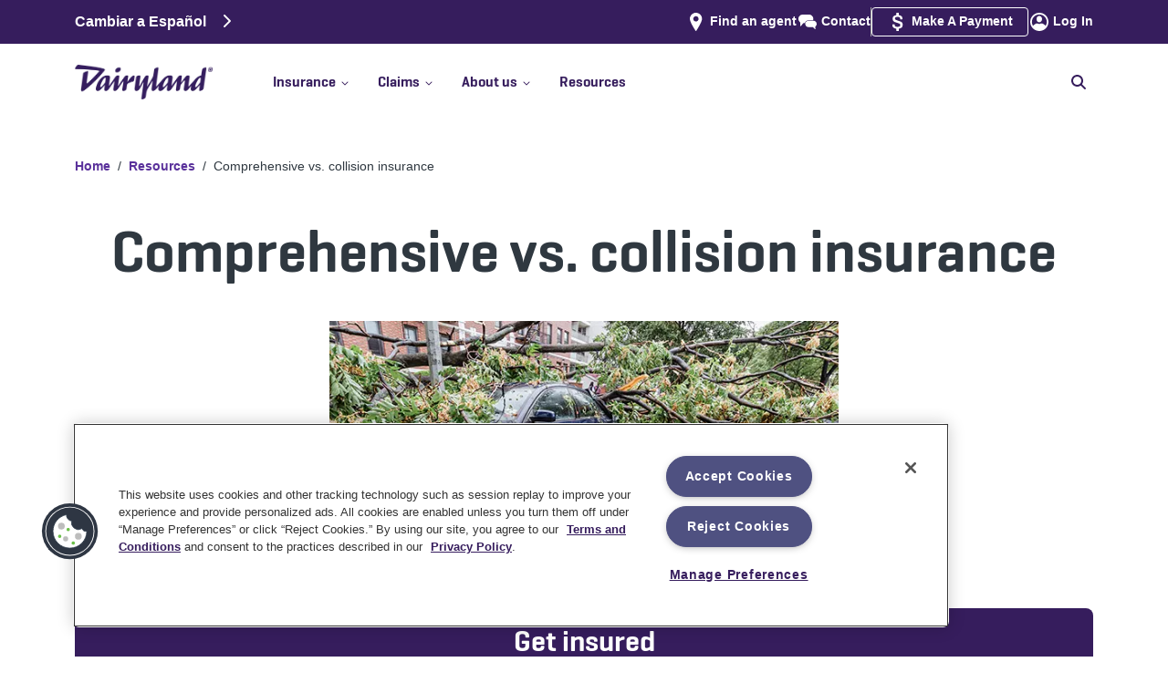

--- FILE ---
content_type: text/html
request_url: https://www.dairylandinsurance.com/resources/collision-vs-comprehensive
body_size: 48485
content:
<!DOCTYPE html><html><head><meta charSet="utf-8" data-next-head=""/><meta name="viewport" content="width=device-width" data-next-head=""/><script async="" type="text/plain" src="https://ob.withflowersea.com/i/4d88d3b92509e9c4d9dc79bb58d010b8.js" data-ch="dairylandinsurance" class="ct_clicktrue_37399 optanon-category-C0001" data-jsonp="onCheqResponse"></script><script async="" type="text/plain" class="optanon-category-C0003" src="https://try.abtasty.com/e05823c23b1c21aa6286c1751730666c.js" defer="" data-nscript="beforeInteractive"></script><link rel="shortcut icon" href="/favicon.ico" data-next-head=""/><link rel="icon" type="image/ico" href="/favicon.ico" data-next-head=""/><link rel="icon" type="image/png" href="/favicon-16x16.png" sizes="16x16" data-next-head=""/><link rel="icon" type="image/png" href="/favicon-32x32.png" sizes="32x32" data-next-head=""/><link rel="icon" type="image/png" href="/favicon-96x96.png" sizes="96x96" data-next-head=""/><link rel="apple-touch-icon" type="image/png" href="/apple-touch-icon.png" data-next-head=""/><link rel="icon" type="image/png" href="/android-chrome-icon.png" data-next-head=""/><link rel="mask-icon" href="/safari-pinned-tab.svg" color="#5bbad5" data-next-head=""/><meta name="msapplication-TileColor" content="#5bbad5" data-next-head=""/><meta name="msapplication-TileImage" content="/mstile-144x144.png" data-next-head=""/><meta name="theme-color" content="#ffffff" data-next-head=""/><meta name="robots" content="max-image-preview:large" data-next-head=""/><link rel="alternate" href="https://www.dairylandinsurance.com/resources/collision-vs-comprehensive" hrefLang="x-default" data-next-head=""/><link rel="alternate" href="https://www.dairylandinsurance.com/resources/collision-vs-comprehensive" hrefLang="en-us" data-next-head=""/><link rel="alternate" href="https://www.dairylandinsurance.com/es/resources/collision-vs-comprehensive" hrefLang="es-us" data-next-head=""/><title data-next-head="">Comprehensive vs Collision Insurance: What&#x27;s the difference?</title><meta name="description" content="Comprehensive vs collision boils down to the type of incident they cover. Comprehensive car insurance covers things like theft where collision covers crashes." data-next-head=""/><meta name="keywords" content="" data-next-head=""/><link rel="canonical" href="https://www.dairylandinsurance.com/resources/collision-vs-comprehensive" data-next-head=""/><meta property="og:title" content="Comprehensive vs Collision Insurance: What&#x27;s the difference?" data-next-head=""/><meta property="og:url" content="https://www.dairylandinsurance.com/resources/collision-vs-comprehensive" data-next-head=""/><meta property="og:description" content="Comprehensive vs collision boils down to the type of incident they cover. Comprehensive car insurance covers things like theft where collision covers crashes." data-next-head=""/><meta name="twitter:title" content="Comprehensive vs Collision Insurance: What&#x27;s the difference?" data-next-head=""/><meta name="twitter:description" content="Comprehensive vs collision boils down to the type of incident they cover. Comprehensive car insurance covers things like theft where collision covers crashes." data-next-head=""/><link rel="preload" href="https://images.ctfassets.net/xgr7yhvqn20n/QcMZUZznIh5fcFjDt5e0B/b38665541c89cc0a8223abe9b162d1b8/DACE-hero-rc-collision-vs-comprehensive-large.jpg?fm=png" as="image" data-next-head=""/><link rel="preload" href="https://images.ctfassets.net/xgr7yhvqn20n/5xUpqLcbliCc1kAKiViVtS/3df12bfd4d524c88b93c19f1d6c0827d/DACE-hero-rc-collision-vs-comprehensive-preview.jpg?fm=png" as="image" data-next-head=""/><link rel="dns-prefetch" href="//images.ctfassets.net"/><link rel="preconnect" href="//images.ctfassets.net"/><link rel="preload" href="//images.ctfassets.net" as="image"/><link rel="dns-prefetch" href="//widget.trustpilot.com"/><link rel="preconnect" href="//widget.trustpilot.com"/><link rel="dns-prefetch" href="//cdn.cookielaw.org"/><link rel="preconnect" href="//cdn.cookielaw.org"/><link rel="dns-prefetch" href="//www.googletagmanager.com"/><link rel="preconnect" href="//www.googletagmanager.com"/><link rel="dns-prefetch" href="//ob.withflowersea.com"/><link rel="preconnect" href="//ob.withflowersea.com"/><link rel="dns-prefetch" href="//www.clarity.ms"/><link rel="preconnect" href="//www.clarity.ms"/><link rel="dns-prefetch" href="//try.abtasty.com"/><link rel="preconnect" href="//try.abtasty.com"/><link rel="preload" href="/_next/static/chunks/d43ab978ac5b76ce.css" as="style"/><link rel="preload" href="/_next/static/chunks/8135c2dda238139e.css" as="style"/><link rel="preload" href="/_next/static/chunks/063da50432fc0755.css" as="style"/><script data-next-head=""><!-- Begin Clickjacking Support --></script><script type="text/javascript" data-next-head="">
                    if (self === top) {
                        // I am not in any sort of iframe, allowed
                        //console.log('NOT in any sort of iframe');
                        // Leave the body as showing/visible
                    } else { // I am in an iframe
                        console.log('detected site is in an iframe, current url is ' + window.location.href);
                        if (window.location.href.indexOf("/banner-ad") > -1) {
                            // on one of the sets of pages that the site is allowing to be in an iframe, like the banner ad pages
                            console.log('allowing site to be in the iframe (banner ad page)');
                            // Leave the body as showing/visible
                        }
                        else if (window.location.href.indexOf("preview.sentry.com:3000") > -1 || window.location.href.indexOf("localhost:3000") > -1) {
                            // this is for rendering on the preview server, or Uniform Canvas is pointing at the developer's localhost machine
                            console.log('allowing site to be in the iframe (Uniform Canvas Preview)');
                            // Leave the body as showing/visible
                        } 
                        else { // not allowed, so redirect the user to us
                            console.log('not allowed to be in iframe, redirecting to ' + self.location);
                            // Hide the body, so the user doesn't even see out page, thus doesn't try to interact with it
                            document.body.style.display = 'none';
                            // Take the user to OUR page, and away from this pesky iframe page
                            top.location = self.location;
                        }
                    }
                    </script><script data-next-head=""><!-- End Clickjacking Support --></script><script data-next-head=""><!-- Begin Register BreadcrumbList Schema --></script><script type="application/ld+json" data-next-head="">{"@context": "http://schema.org","@type": "BreadcrumbList","itemListElement":[{"@type":"ListItem", "position":"1", "name":"Home", "item":"https://www.dairylandinsurance.com"},{ "@type":"ListItem", "position":"2", "name":"Resources", "item":"https://www.dairylandinsurance.com/resources"},{ "@type":"ListItem", "position":"3", "name":"Comprehensive vs. collision insurance", "item":"https://www.dairylandinsurance.com/resources/collision-vs-comprehensive"}]}</script><script data-next-head=""><!-- End Register BreadcrumbList Schema --></script><script data-next-head=""><!-- Start SEO Boost: page languages --></script><script data-next-head=""><!-- End SEO Boost: page languages --></script><script data-next-head=""><!-- Article SEO Schema --></script><script type="application/ld+json" data-next-head="">{"@context":"http://schema.org","@type":"Article","mainEntityOfPage":{"@type":"WebPage","@id":"https://www.dairylandinsurance.com/resources/collision-vs-comprehensive"},"headline":"Comprehensive vs. collision insurance","description":"Comprehensive vs collision boils down to the type of incident they cover. Comprehensive car insurance covers things like theft where collision covers crashes.","image":"DACE-hero-rc-collision-vs-comprehensive-large.jpg","datePublished":"2023-11-13T00:00:00.000Z","dateModified":"2023-11-13T00:00:00.000Z","author":{"@type":"Organization","name":"Dairyland","url":"https://www.dairylandinsurance.com/"},"publisher":{"@type":"Organization","name":"Dairyland","logo":{"@type":"ImageObject","url":"https://www.dairylandinsurance.com/images/logo.svg"}}}</script><script data-next-head=""><!-- End Article SEO Schema --></script><script data-next-head=""><!--  Start OG/Twitter meta tags --></script><script data-next-head=""><!--  End OG/Twitter meta tags --></script><script id="msClarity" type="text/plain" class="optanon-category-C0007" data-nscript="beforeInteractive">(function(c,l,a,r,i,t,y){
                        c[a]=c[a]||function(){(c[a].q=c[a].q||[]).push(arguments)};
                        t=l.createElement(r);t.async=1;t.src='https://www.clarity.ms/tag/'+i;
                        y=l.getElementsByTagName(r)[0];y.parentNode.insertBefore(t,y);
                    })(window, document, 'clarity', 'script', 'l2azzkvj6c');</script><link rel="stylesheet" href="/_next/static/chunks/d43ab978ac5b76ce.css" data-n-g=""/><link rel="stylesheet" href="/_next/static/chunks/8135c2dda238139e.css" data-n-g=""/><link rel="stylesheet" href="/_next/static/chunks/063da50432fc0755.css" data-n-g=""/><noscript data-n-css=""></noscript><script id="OneTrust" type="text/javascript" src="https://cdn.cookielaw.org/consent/01929b1f-70b1-7f1e-9c94-c7ab0eb6110a/OtAutoBlock.js" defer="" data-nscript="beforeInteractive"></script><script id="OneTrust" src="https://cdn.cookielaw.org/scripttemplates/otSDKStub.js" type="text/javascript" charSet="UTF-8" data-domain-script="01929b1f-70b1-7f1e-9c94-c7ab0eb6110a" defer="" data-nscript="beforeInteractive"></script><script src="/_next/static/chunks/4eea12c06ab893ea.js" defer=""></script><script src="/_next/static/chunks/f3743f7dfae02809.js" defer=""></script><script src="/_next/static/chunks/2633773c85525461.js" defer=""></script><script src="/_next/static/chunks/cd8a15af9c2e1d11.js" defer=""></script><script src="/_next/static/chunks/b0b8f907853f2a62.js" defer=""></script><script src="/_next/static/chunks/71329e91e9e84aeb.js" defer=""></script><script src="/_next/static/chunks/abefede19729b53e.js" defer=""></script><script src="/_next/static/chunks/turbopack-8a969ceadb3fe72b.js" defer=""></script><script src="/_next/static/chunks/dff9d439a302e9ee.js" defer=""></script><script src="/_next/static/chunks/ca4688508f214a52.js" defer=""></script><script src="/_next/static/chunks/1938b25a0307baf4.js" defer=""></script><script src="/_next/static/chunks/turbopack-24503689550f2121.js" defer=""></script><script src="/_next/static/staticData/_ssgManifest.js" defer=""></script><script src="/_next/static/staticData/_buildManifest.js" defer=""></script>
<script>(window.BOOMR_mq=window.BOOMR_mq||[]).push(["addVar",{"rua.upush":"false","rua.cpush":"false","rua.upre":"false","rua.cpre":"false","rua.uprl":"false","rua.cprl":"false","rua.cprf":"false","rua.trans":"","rua.cook":"false","rua.ims":"false","rua.ufprl":"false","rua.cfprl":"false","rua.isuxp":"false","rua.texp":"norulematch","rua.ceh":"false","rua.ueh":"false","rua.ieh.st":"0"}]);</script>
                              <script>!function(e){var n="https://s.go-mpulse.net/boomerang/";if("False"=="True")e.BOOMR_config=e.BOOMR_config||{},e.BOOMR_config.PageParams=e.BOOMR_config.PageParams||{},e.BOOMR_config.PageParams.pci=!0,n="https://s2.go-mpulse.net/boomerang/";if(window.BOOMR_API_key="AFPQR-MTCY2-GL8Z6-SLLHH-DUUU4",function(){function e(){if(!o){var e=document.createElement("script");e.id="boomr-scr-as",e.src=window.BOOMR.url,e.async=!0,i.parentNode.appendChild(e),o=!0}}function t(e){o=!0;var n,t,a,r,d=document,O=window;if(window.BOOMR.snippetMethod=e?"if":"i",t=function(e,n){var t=d.createElement("script");t.id=n||"boomr-if-as",t.src=window.BOOMR.url,BOOMR_lstart=(new Date).getTime(),e=e||d.body,e.appendChild(t)},!window.addEventListener&&window.attachEvent&&navigator.userAgent.match(/MSIE [67]\./))return window.BOOMR.snippetMethod="s",void t(i.parentNode,"boomr-async");a=document.createElement("IFRAME"),a.src="about:blank",a.title="",a.role="presentation",a.loading="eager",r=(a.frameElement||a).style,r.width=0,r.height=0,r.border=0,r.display="none",i.parentNode.appendChild(a);try{O=a.contentWindow,d=O.document.open()}catch(_){n=document.domain,a.src="javascript:var d=document.open();d.domain='"+n+"';void(0);",O=a.contentWindow,d=O.document.open()}if(n)d._boomrl=function(){this.domain=n,t()},d.write("<bo"+"dy onload='document._boomrl();'>");else if(O._boomrl=function(){t()},O.addEventListener)O.addEventListener("load",O._boomrl,!1);else if(O.attachEvent)O.attachEvent("onload",O._boomrl);d.close()}function a(e){window.BOOMR_onload=e&&e.timeStamp||(new Date).getTime()}if(!window.BOOMR||!window.BOOMR.version&&!window.BOOMR.snippetExecuted){window.BOOMR=window.BOOMR||{},window.BOOMR.snippetStart=(new Date).getTime(),window.BOOMR.snippetExecuted=!0,window.BOOMR.snippetVersion=12,window.BOOMR.url=n+"AFPQR-MTCY2-GL8Z6-SLLHH-DUUU4";var i=document.currentScript||document.getElementsByTagName("script")[0],o=!1,r=document.createElement("link");if(r.relList&&"function"==typeof r.relList.supports&&r.relList.supports("preload")&&"as"in r)window.BOOMR.snippetMethod="p",r.href=window.BOOMR.url,r.rel="preload",r.as="script",r.addEventListener("load",e),r.addEventListener("error",function(){t(!0)}),setTimeout(function(){if(!o)t(!0)},3e3),BOOMR_lstart=(new Date).getTime(),i.parentNode.appendChild(r);else t(!1);if(window.addEventListener)window.addEventListener("load",a,!1);else if(window.attachEvent)window.attachEvent("onload",a)}}(),"".length>0)if(e&&"performance"in e&&e.performance&&"function"==typeof e.performance.setResourceTimingBufferSize)e.performance.setResourceTimingBufferSize();!function(){if(BOOMR=e.BOOMR||{},BOOMR.plugins=BOOMR.plugins||{},!BOOMR.plugins.AK){var n=""=="true"?1:0,t="",a="p4aaaal7aaaac2lqiccq-f-292dfbd0f-clientnsv4-s.akamaihd.net",i="false"=="true"?2:1,o={"ak.v":"39","ak.cp":"1245976","ak.ai":parseInt("748725",10),"ak.ol":"0","ak.cr":0,"ak.ipv":4,"ak.proto":"http/1.1","ak.rid":"21d52b56","ak.r":44387,"ak.a2":n,"ak.m":"a","ak.n":"essl","ak.bpcip":"127.0.0.0","ak.cport":36807,"ak.gh":"23.192.164.18","ak.quicv":"","ak.tlsv":"tls1.2","ak.0rtt":"","ak.0rtt.ed":"","ak.csrc":"-","ak.acc":"bbr","ak.t":"1768964229","ak.ak":"hOBiQwZUYzCg5VSAfCLimQ==pplF0V+1pP53cT+ObIMcSlkRMqneALKgtduqc4nivrtRFo6yaTpNniK2oyPBfL2H+Sl1/5jf1aPwIkLcwsvFxdVhYYf07Rx0nQYG8bWLLtOLfHHsnviRwb0CtlrpCEEf3OSzoRJF4j2uwkEUqhJ8R39h9zgaU4a+SICfkBZbEmfC1SG5WxLiPny+J6fC7E/AcBDZw/GbmGQnKJlo4Y6ajUHG6jHOAuTnSmsWtcod8+18o4cLPjnCcwi/7g24fbovLPwsQH6MQe7UFObLHOvShI+k5hBbD0JQrRpao2b1/ERYIJHA/cN3ofjlxHZrjqqOgqVsb2/A0z/Q79UZvZMYadWAJ1RtMm+dWIXqGW7+jiJ7Ec2LM1v4Cab//cE3Iz8pkH6kO2UpaDM5cXEQfWztpO2/Wtyd2M4uCUjO1+/hjtQ=","ak.pv":"36","ak.dpoabenc":"","ak.tf":i};if(""!==t)o["ak.ruds"]=t;var r={i:!1,av:function(n){var t="http.initiator";if(n&&(!n[t]||"spa_hard"===n[t]))o["ak.feo"]=void 0!==e.aFeoApplied?1:0,BOOMR.addVar(o)},rv:function(){var e=["ak.bpcip","ak.cport","ak.cr","ak.csrc","ak.gh","ak.ipv","ak.m","ak.n","ak.ol","ak.proto","ak.quicv","ak.tlsv","ak.0rtt","ak.0rtt.ed","ak.r","ak.acc","ak.t","ak.tf"];BOOMR.removeVar(e)}};BOOMR.plugins.AK={akVars:o,akDNSPreFetchDomain:a,init:function(){if(!r.i){var e=BOOMR.subscribe;e("before_beacon",r.av,null,null),e("onbeacon",r.rv,null,null),r.i=!0}return this},is_complete:function(){return!0}}}}()}(window);</script></head><body><noscript><iframe src="https://www.googletagmanager.com/ns.html?id=GTM-5FN84F" height="0" width="0" style="display:none;visibility:hidden" sandbox="allow-same-origin"></iframe></noscript><noscript><iframe src="https://obs.withflowersea.com/ns/4d88d3b92509e9c4d9dc79bb58d010b8.html?ch=dairylandinsurance" width="0" height="0" style="display:none"></iframe></noscript><div id="__next"><div id="DeviceSizeSmPhn" class="device-sm-phn VisibilityHidden">SMALL PHONE</div><div id="DeviceSizePhn" class="device-phn VisibilityHidden">PHONE</div><div id="DeviceSizeTab" class="device-tab VisibilityHidden">TABLET</div><div id="DeviceSizeDsk" class="device-dsk VisibilityHidden">DESKTOP</div><div id="DeviceSizeLgDsk" class="device-lg-dsk VisibilityHidden">LARGE DESKTOP</div><div id="DeviceSizeXlDsk" class="device-xl-dsk VisibilityHidden">XL DESKTOP</div><div class="legalFormID hidden">Form ID = <!-- -->95-366 WB, 95-366(ES) WB</div><div class="topHeaderSpacer Spacer"></div><div class="header " id="header"><div class="upper-section"><div class="flex-upper container"><div class="language-links"><a href="/es/resources/collision-vs-comprehensive">Cambiar a Español<!-- --> <svg id="rightArrow" data-prefix="fas" data-icon="chevron-right" class="svg-inline--fa fa-chevron-right Language-Right" role="img" viewBox="0 0 320 512" aria-hidden="true"><path fill="currentColor" d="M311.1 233.4c12.5 12.5 12.5 32.8 0 45.3l-192 192c-12.5 12.5-32.8 12.5-45.3 0s-12.5-32.8 0-45.3L243.2 256 73.9 86.6c-12.5-12.5-12.5-32.8 0-45.3s32.8-12.5 45.3 0l192 192z"></path></svg></a></div><div class="secondary-navigation"><span class="findAgent hideWhenReferredByAgent"><span class="iconLink "><picture><img alt="DACE - Icon - find-agent" title="" loading="lazy" width="32" height="32" decoding="async" data-nimg="1" class="SimpleImage " style="color:transparent" src="https://images.ctfassets.net/xgr7yhvqn20n/5lsZySVIui9Ab689PB4FPm/43fcd61a1e6f1ae580532b945d93031d/find-agent.svg"/></picture><a class="link " href="/find-an-agent"><span>Find an agent</span></a></span></span><span class="contactUs"><span class="iconLink "><picture><img alt="DACE - Icon - Contact" title="" loading="lazy" width="32" height="32" decoding="async" data-nimg="1" class="SimpleImage " style="color:transparent" src="https://images.ctfassets.net/xgr7yhvqn20n/70aeEiKqJBlroGZKECEhFP/29cf78156423b8aa57d14e76d4caa00a/Contact.svg"/></picture><a class="link " href="/contact"><span>Contact</span></a></span></span><div class="divider"></div><span class="makePayment"><span class="iconLink "><picture><img alt="Dollar sign" title="" loading="lazy" width="32" height="32" decoding="async" data-nimg="1" class="SimpleImage " style="color:transparent" src="https://images.ctfassets.net/xgr7yhvqn20n/30u0opzX78yf4iBk6mNZCj/5262b37ce7b3203c15631596fbaf63b0/payment.svg"/></picture><a class="link " target="_blank" href="https://my.dairylandinsurance.com/web/login"><span>Make A Payment</span></a></span></span><span class="logIn"><span class="iconLink "><picture><img alt="DACE - Icon - login" title="" loading="lazy" width="32" height="32" decoding="async" data-nimg="1" class="SimpleImage " style="color:transparent" src="https://images.ctfassets.net/xgr7yhvqn20n/3YlPqSX5FIE0MwoAmYJlMr/18ba3e0176a5313a759e55990fd3ae1c/login.svg"/></picture><a class="link " target="_blank" href="https://account.dairylandinsurance.com/"><span>Log In</span></a></span></span></div></div></div><div class="navbar-wrapper"><nav class="navbar navbar-expand-md navbar-light"><div class="flex-navbar container"><button type="button" aria-label="Toggle navigation" class="navbar-toggler collapsed"><span title="Toggle menu"><svg id="openIcon" data-prefix="fas" data-icon="bars" class="svg-inline--fa fa-bars menuIcon" role="img" viewBox="0 0 448 512" aria-hidden="true"><path fill="currentColor" d="M0 96C0 78.3 14.3 64 32 64l384 0c17.7 0 32 14.3 32 32s-14.3 32-32 32L32 128C14.3 128 0 113.7 0 96zM0 256c0-17.7 14.3-32 32-32l384 0c17.7 0 32 14.3 32 32s-14.3 32-32 32L32 288c-17.7 0-32-14.3-32-32zM448 416c0 17.7-14.3 32-32 32L32 448c-17.7 0-32-14.3-32-32s14.3-32 32-32l384 0c17.7 0 32 14.3 32 32z"></path></svg></span></button><span class="navbar-brand"><div class="Logo" title="Dairyland Logo"><a class="link " href="/"><picture><source type="image/avif" srcSet="https://images.ctfassets.net/xgr7yhvqn20n/4y0snaJKxJrISgOO7mNzY9/fb61177b425c1dd0a8289d325dbf3802/DL_rgb_logo.png?q=75&amp;w=576&amp;fm=avif 576w, https://images.ctfassets.net/xgr7yhvqn20n/4y0snaJKxJrISgOO7mNzY9/fb61177b425c1dd0a8289d325dbf3802/DL_rgb_logo.png?q=75&amp;w=768&amp;fm=avif 768w, https://images.ctfassets.net/xgr7yhvqn20n/4y0snaJKxJrISgOO7mNzY9/fb61177b425c1dd0a8289d325dbf3802/DL_rgb_logo.png?q=75&amp;w=992&amp;fm=avif 992w, https://images.ctfassets.net/xgr7yhvqn20n/4y0snaJKxJrISgOO7mNzY9/fb61177b425c1dd0a8289d325dbf3802/DL_rgb_logo.png?q=75&amp;w=1200&amp;fm=avif 1200w, https://images.ctfassets.net/xgr7yhvqn20n/4y0snaJKxJrISgOO7mNzY9/fb61177b425c1dd0a8289d325dbf3802/DL_rgb_logo.png?q=75&amp;w=1400&amp;fm=avif 1400w" sizes="(max-width: 1399px) 100vw, 1400px"/><source type="image/webp" srcSet="https://images.ctfassets.net/xgr7yhvqn20n/4y0snaJKxJrISgOO7mNzY9/fb61177b425c1dd0a8289d325dbf3802/DL_rgb_logo.png?q=75&amp;w=576&amp;fm=webp 576w, https://images.ctfassets.net/xgr7yhvqn20n/4y0snaJKxJrISgOO7mNzY9/fb61177b425c1dd0a8289d325dbf3802/DL_rgb_logo.png?q=75&amp;w=768&amp;fm=webp 768w, https://images.ctfassets.net/xgr7yhvqn20n/4y0snaJKxJrISgOO7mNzY9/fb61177b425c1dd0a8289d325dbf3802/DL_rgb_logo.png?q=75&amp;w=992&amp;fm=webp 992w, https://images.ctfassets.net/xgr7yhvqn20n/4y0snaJKxJrISgOO7mNzY9/fb61177b425c1dd0a8289d325dbf3802/DL_rgb_logo.png?q=75&amp;w=1200&amp;fm=webp 1200w, https://images.ctfassets.net/xgr7yhvqn20n/4y0snaJKxJrISgOO7mNzY9/fb61177b425c1dd0a8289d325dbf3802/DL_rgb_logo.png?q=75&amp;w=1400&amp;fm=webp 1400w" sizes="(max-width: 1399px) 100vw, 1400px"/><source type="image/jpg" srcSet="https://images.ctfassets.net/xgr7yhvqn20n/4y0snaJKxJrISgOO7mNzY9/fb61177b425c1dd0a8289d325dbf3802/DL_rgb_logo.png?q=75&amp;w=576&amp;fm=jpg&amp;fl=progressive 576w, https://images.ctfassets.net/xgr7yhvqn20n/4y0snaJKxJrISgOO7mNzY9/fb61177b425c1dd0a8289d325dbf3802/DL_rgb_logo.png?q=75&amp;w=768&amp;fm=jpg&amp;fl=progressive 768w, https://images.ctfassets.net/xgr7yhvqn20n/4y0snaJKxJrISgOO7mNzY9/fb61177b425c1dd0a8289d325dbf3802/DL_rgb_logo.png?q=75&amp;w=992&amp;fm=jpg&amp;fl=progressive 992w, https://images.ctfassets.net/xgr7yhvqn20n/4y0snaJKxJrISgOO7mNzY9/fb61177b425c1dd0a8289d325dbf3802/DL_rgb_logo.png?q=75&amp;w=1200&amp;fm=jpg&amp;fl=progressive 1200w, https://images.ctfassets.net/xgr7yhvqn20n/4y0snaJKxJrISgOO7mNzY9/fb61177b425c1dd0a8289d325dbf3802/DL_rgb_logo.png?q=75&amp;w=1400&amp;fm=jpg&amp;fl=progressive 1400w" sizes="(max-width: 1399px) 100vw, 1400px"/><source type="image/png" srcSet="https://images.ctfassets.net/xgr7yhvqn20n/4y0snaJKxJrISgOO7mNzY9/fb61177b425c1dd0a8289d325dbf3802/DL_rgb_logo.png?q=75&amp;w=576&amp;fm=png&amp;fl=png8 576w, https://images.ctfassets.net/xgr7yhvqn20n/4y0snaJKxJrISgOO7mNzY9/fb61177b425c1dd0a8289d325dbf3802/DL_rgb_logo.png?q=75&amp;w=768&amp;fm=png&amp;fl=png8 768w, https://images.ctfassets.net/xgr7yhvqn20n/4y0snaJKxJrISgOO7mNzY9/fb61177b425c1dd0a8289d325dbf3802/DL_rgb_logo.png?q=75&amp;w=992&amp;fm=png&amp;fl=png8 992w, https://images.ctfassets.net/xgr7yhvqn20n/4y0snaJKxJrISgOO7mNzY9/fb61177b425c1dd0a8289d325dbf3802/DL_rgb_logo.png?q=75&amp;w=1200&amp;fm=png&amp;fl=png8 1200w, https://images.ctfassets.net/xgr7yhvqn20n/4y0snaJKxJrISgOO7mNzY9/fb61177b425c1dd0a8289d325dbf3802/DL_rgb_logo.png?q=75&amp;w=1400&amp;fm=png&amp;fl=png8 1400w" sizes="(max-width: 1399px) 100vw, 1400px"/><img alt="Dairyland" title="" loading="lazy" width="708" height="178" decoding="async" data-nimg="1" class="SimpleImage " style="color:transparent" src="https://images.ctfassets.net/xgr7yhvqn20n/4y0snaJKxJrISgOO7mNzY9/fb61177b425c1dd0a8289d325dbf3802/DL_rgb_logo.png?fm=png"/></picture></a></div><div class="ppcLogo"></div></span><span class="mobile-login"><span class="iconLink "><picture><img alt="DACE - Icon - login" title="" loading="lazy" width="32" height="32" decoding="async" data-nimg="1" class="SimpleImage " style="color:transparent" src="https://images.ctfassets.net/xgr7yhvqn20n/3YlPqSX5FIE0MwoAmYJlMr/18ba3e0176a5313a759e55990fd3ae1c/login.svg"/></picture><a class="link " target="_blank" href="https://account.dairylandinsurance.com/"><span>Log In</span></a></span></span><div class="collapseWrapper"><div class="navbar-collapse collapse" id="menuBar"><div class="mainNavLinksAndSearch"><div class="mainNavLinks"><div><div class="dropdown nav-item"><a id="react-aria-_R_ij7br6_" aria-expanded="false" role="button" class="dropdown-toggle nav-link" tabindex="0" href="#"><div class="topLevelNavLinks">Insurance<span class="caretIcon"><svg id="carrotIcon" data-prefix="fas" data-icon="chevron-down" class="svg-inline--fa fa-chevron-down" role="img" viewBox="0 0 448 512" aria-hidden="true"><path fill="currentColor" d="M201.4 406.6c12.5 12.5 32.8 12.5 45.3 0l192-192c12.5-12.5 12.5-32.8 0-45.3s-32.8-12.5-45.3 0L224 338.7 54.6 169.4c-12.5-12.5-32.8-12.5-45.3 0s-12.5 32.8 0 45.3l192 192z"></path></svg></span><span class="doubleChevronRightIcon"><svg id="rightChevronOne" data-prefix="fas" data-icon="chevron-right" class="svg-inline--fa fa-chevron-right" role="img" viewBox="0 0 320 512" aria-hidden="true"><path fill="currentColor" d="M311.1 233.4c12.5 12.5 12.5 32.8 0 45.3l-192 192c-12.5 12.5-32.8 12.5-45.3 0s-12.5-32.8 0-45.3L243.2 256 73.9 86.6c-12.5-12.5-12.5-32.8 0-45.3s32.8-12.5 45.3 0l192 192z"></path></svg><svg id="rightChevronTwo" data-prefix="fas" data-icon="chevron-right" class="svg-inline--fa fa-chevron-right" role="img" viewBox="0 0 320 512" aria-hidden="true"><path fill="currentColor" d="M311.1 233.4c12.5 12.5 12.5 32.8 0 45.3l-192 192c-12.5 12.5-32.8 12.5-45.3 0s-12.5-32.8 0-45.3L243.2 256 73.9 86.6c-12.5-12.5-12.5-32.8 0-45.3s32.8-12.5 45.3 0l192 192z"></path></svg></span></div><hr/></a></div></div><div><div class="dropdown nav-item"><a id="react-aria-_R_kj7br6_" aria-expanded="false" role="button" class="dropdown-toggle nav-link" tabindex="0" href="#"><div class="topLevelNavLinks">Claims<span class="caretIcon"><svg id="carrotIcon" data-prefix="fas" data-icon="chevron-down" class="svg-inline--fa fa-chevron-down" role="img" viewBox="0 0 448 512" aria-hidden="true"><path fill="currentColor" d="M201.4 406.6c12.5 12.5 32.8 12.5 45.3 0l192-192c12.5-12.5 12.5-32.8 0-45.3s-32.8-12.5-45.3 0L224 338.7 54.6 169.4c-12.5-12.5-32.8-12.5-45.3 0s-12.5 32.8 0 45.3l192 192z"></path></svg></span><span class="doubleChevronRightIcon"><svg id="rightChevronOne" data-prefix="fas" data-icon="chevron-right" class="svg-inline--fa fa-chevron-right" role="img" viewBox="0 0 320 512" aria-hidden="true"><path fill="currentColor" d="M311.1 233.4c12.5 12.5 12.5 32.8 0 45.3l-192 192c-12.5 12.5-32.8 12.5-45.3 0s-12.5-32.8 0-45.3L243.2 256 73.9 86.6c-12.5-12.5-12.5-32.8 0-45.3s32.8-12.5 45.3 0l192 192z"></path></svg><svg id="rightChevronTwo" data-prefix="fas" data-icon="chevron-right" class="svg-inline--fa fa-chevron-right" role="img" viewBox="0 0 320 512" aria-hidden="true"><path fill="currentColor" d="M311.1 233.4c12.5 12.5 12.5 32.8 0 45.3l-192 192c-12.5 12.5-32.8 12.5-45.3 0s-12.5-32.8 0-45.3L243.2 256 73.9 86.6c-12.5-12.5-12.5-32.8 0-45.3s32.8-12.5 45.3 0l192 192z"></path></svg></span></div><hr/></a></div></div><div><div class="dropdown nav-item"><a id="react-aria-_R_mj7br6_" aria-expanded="false" role="button" class="dropdown-toggle nav-link" tabindex="0" href="#"><div class="topLevelNavLinks">About us<span class="caretIcon"><svg id="carrotIcon" data-prefix="fas" data-icon="chevron-down" class="svg-inline--fa fa-chevron-down" role="img" viewBox="0 0 448 512" aria-hidden="true"><path fill="currentColor" d="M201.4 406.6c12.5 12.5 32.8 12.5 45.3 0l192-192c12.5-12.5 12.5-32.8 0-45.3s-32.8-12.5-45.3 0L224 338.7 54.6 169.4c-12.5-12.5-32.8-12.5-45.3 0s-12.5 32.8 0 45.3l192 192z"></path></svg></span><span class="doubleChevronRightIcon"><svg id="rightChevronOne" data-prefix="fas" data-icon="chevron-right" class="svg-inline--fa fa-chevron-right" role="img" viewBox="0 0 320 512" aria-hidden="true"><path fill="currentColor" d="M311.1 233.4c12.5 12.5 12.5 32.8 0 45.3l-192 192c-12.5 12.5-32.8 12.5-45.3 0s-12.5-32.8 0-45.3L243.2 256 73.9 86.6c-12.5-12.5-12.5-32.8 0-45.3s32.8-12.5 45.3 0l192 192z"></path></svg><svg id="rightChevronTwo" data-prefix="fas" data-icon="chevron-right" class="svg-inline--fa fa-chevron-right" role="img" viewBox="0 0 320 512" aria-hidden="true"><path fill="currentColor" d="M311.1 233.4c12.5 12.5 12.5 32.8 0 45.3l-192 192c-12.5 12.5-32.8 12.5-45.3 0s-12.5-32.8 0-45.3L243.2 256 73.9 86.6c-12.5-12.5-12.5-32.8 0-45.3s32.8-12.5 45.3 0l192 192z"></path></svg></span></div><hr/></a></div></div><div><a class="link noMenuItems" href="/resources"><span>Resources</span></a><hr class="topLevelLinkUnderline"/></div></div><div class="nav-search "><div class="nav-search-wrap"><form><label for="search" class="searchLabel">Search</label><input tabindex="0" disabled="" id="search" autofocus="" type="text" aria-labelledby="search" placeholder="How can we help?" name="search"/></form><div class="nav-search-close" role="button" tabindex="-1" aria-label="Hide search field">x</div></div><svg id="showSearch" role="img" tabindex="0" data-prefix="fas" data-icon="magnifying-glass" class="svg-inline--fa fa-magnifying-glass nav-search-trigger" viewBox="0 0 512 512" aria-hidden="false" aria-label="Show search field"><path fill="currentColor" d="M416 208c0 45.9-14.9 88.3-40 122.7L502.6 457.4c12.5 12.5 12.5 32.8 0 45.3s-32.8 12.5-45.3 0L330.7 376C296.3 401.1 253.9 416 208 416 93.1 416 0 322.9 0 208S93.1 0 208 0 416 93.1 416 208zM208 352a144 144 0 1 0 0-288 144 144 0 1 0 0 288z"></path></svg></div></div><div class="quoteAndAgentBtnWrapper"><div class="getQuoteMobile"><a class="link " data-modal="getAQuote" href="/resources/collision-vs-comprehensive#"><span>Get a Quote</span></a></div><div class="findAgentMobile hideWhenReferredByAgent"><span class="iconLink "><picture><img alt="DACE - Icon - find-agent" title="" loading="lazy" width="32" height="32" decoding="async" data-nimg="1" class="SimpleImage " style="color:transparent" src="https://images.ctfassets.net/xgr7yhvqn20n/5lsZySVIui9Ab689PB4FPm/43fcd61a1e6f1ae580532b945d93031d/find-agent.svg"/></picture><a class="link " href="/find-an-agent"><span>Find an agent</span></a></span></div></div><div class="makePayment-mobile"><div class="mobile-box"><span class="billpay">Need to pay your bill?</span><span class="paymentButton"><span class="iconLink "><picture><img alt="Dollar sign" title="" loading="lazy" width="32" height="32" decoding="async" data-nimg="1" class="SimpleImage " style="color:transparent" src="https://images.ctfassets.net/xgr7yhvqn20n/30u0opzX78yf4iBk6mNZCj/5262b37ce7b3203c15631596fbaf63b0/payment.svg"/></picture><a class="link " target="_blank" href="https://my.dairylandinsurance.com/web/login"><span>Make A Payment</span></a></span></span><span class="mobile-login"><svg id="userIcon" data-prefix="fas" data-icon="circle-user" class="svg-inline--fa fa-circle-user" role="img" viewBox="0 0 512 512" aria-hidden="true"><path fill="currentColor" d="M399 384.2C376.9 345.8 335.4 320 288 320l-64 0c-47.4 0-88.9 25.8-111 64.2 35.2 39.2 86.2 63.8 143 63.8s107.8-24.7 143-63.8zM0 256a256 256 0 1 1 512 0 256 256 0 1 1 -512 0zm256 16a72 72 0 1 0 0-144 72 72 0 1 0 0 144z"></path></svg><a class="link " target="_blank" href="https://account.dairylandinsurance.com/"><span>Log In / Sign Up</span></a></span></div></div><div class="mobile-phone"><span class="iconLink "><picture><img alt="DACE - Icon - Contact-phone" title="" loading="lazy" width="32" height="32" decoding="async" data-nimg="1" class="SimpleImage " style="color:transparent" src="https://images.ctfassets.net/xgr7yhvqn20n/4cPs2sqogKUT9Yx9k5osRT/499e10342e01f714245abb7764ba20ae/Contact-phone.svg"/></picture><a class="link " href="tel:+18003340090"><span>1-800-334-0090</span></a></span></div><div class="contact-us"><span><a class="link " href="/contact"><span>Contact</span></a></span></div><div class="mobileLanguageLinks"><a href="/es/resources/collision-vs-comprehensive">Cambiar a Español<!-- --> <svg id="rightArrow" data-prefix="fas" data-icon="chevron-right" class="svg-inline--fa fa-chevron-right Language-Right" role="img" viewBox="0 0 320 512" aria-hidden="true"><path fill="currentColor" d="M311.1 233.4c12.5 12.5 12.5 32.8 0 45.3l-192 192c-12.5 12.5-32.8 12.5-45.3 0s-12.5-32.8 0-45.3L243.2 256 73.9 86.6c-12.5-12.5-12.5-32.8 0-45.3s32.8-12.5 45.3 0l192 192z"></path></svg></a></div></div></div></div></nav></div></div><nav aria-label="breadcrumb" class="container"><ol class="breadcrumb"><li class="breadcrumb-item"><a href="/">Home</a></li><li class="breadcrumb-item"><a href="/resources">Resources</a></li><li class="breadcrumb-item active" aria-current="page">Comprehensive vs. collision insurance</li></ol></nav><div class="publicationHeroWrapper  container"><div class="publicationHeroTitle"><h1 class="  ">Comprehensive vs. collision insurance</h1></div><div class="publicationHeroDesktopImageWrapper"><div class="desktopHeroImage col-lg-6 col-md-12"><picture><source type="image/avif" srcSet="https://images.ctfassets.net/xgr7yhvqn20n/QcMZUZznIh5fcFjDt5e0B/b38665541c89cc0a8223abe9b162d1b8/DACE-hero-rc-collision-vs-comprehensive-large.jpg?q=75&amp;w=576&amp;fm=avif 576w, https://images.ctfassets.net/xgr7yhvqn20n/QcMZUZznIh5fcFjDt5e0B/b38665541c89cc0a8223abe9b162d1b8/DACE-hero-rc-collision-vs-comprehensive-large.jpg?q=75&amp;w=768&amp;fm=avif 768w, https://images.ctfassets.net/xgr7yhvqn20n/QcMZUZznIh5fcFjDt5e0B/b38665541c89cc0a8223abe9b162d1b8/DACE-hero-rc-collision-vs-comprehensive-large.jpg?q=75&amp;w=992&amp;fm=avif 992w, https://images.ctfassets.net/xgr7yhvqn20n/QcMZUZznIh5fcFjDt5e0B/b38665541c89cc0a8223abe9b162d1b8/DACE-hero-rc-collision-vs-comprehensive-large.jpg?q=75&amp;w=1200&amp;fm=avif 1200w, https://images.ctfassets.net/xgr7yhvqn20n/QcMZUZznIh5fcFjDt5e0B/b38665541c89cc0a8223abe9b162d1b8/DACE-hero-rc-collision-vs-comprehensive-large.jpg?q=75&amp;w=1400&amp;fm=avif 1400w" sizes="(max-width: 1399px) 100vw, 1400px"/><source type="image/webp" srcSet="https://images.ctfassets.net/xgr7yhvqn20n/QcMZUZznIh5fcFjDt5e0B/b38665541c89cc0a8223abe9b162d1b8/DACE-hero-rc-collision-vs-comprehensive-large.jpg?q=75&amp;w=576&amp;fm=webp 576w, https://images.ctfassets.net/xgr7yhvqn20n/QcMZUZznIh5fcFjDt5e0B/b38665541c89cc0a8223abe9b162d1b8/DACE-hero-rc-collision-vs-comprehensive-large.jpg?q=75&amp;w=768&amp;fm=webp 768w, https://images.ctfassets.net/xgr7yhvqn20n/QcMZUZznIh5fcFjDt5e0B/b38665541c89cc0a8223abe9b162d1b8/DACE-hero-rc-collision-vs-comprehensive-large.jpg?q=75&amp;w=992&amp;fm=webp 992w, https://images.ctfassets.net/xgr7yhvqn20n/QcMZUZznIh5fcFjDt5e0B/b38665541c89cc0a8223abe9b162d1b8/DACE-hero-rc-collision-vs-comprehensive-large.jpg?q=75&amp;w=1200&amp;fm=webp 1200w, https://images.ctfassets.net/xgr7yhvqn20n/QcMZUZznIh5fcFjDt5e0B/b38665541c89cc0a8223abe9b162d1b8/DACE-hero-rc-collision-vs-comprehensive-large.jpg?q=75&amp;w=1400&amp;fm=webp 1400w" sizes="(max-width: 1399px) 100vw, 1400px"/><source type="image/jpg" srcSet="https://images.ctfassets.net/xgr7yhvqn20n/QcMZUZznIh5fcFjDt5e0B/b38665541c89cc0a8223abe9b162d1b8/DACE-hero-rc-collision-vs-comprehensive-large.jpg?q=75&amp;w=576&amp;fm=jpg&amp;fl=progressive 576w, https://images.ctfassets.net/xgr7yhvqn20n/QcMZUZznIh5fcFjDt5e0B/b38665541c89cc0a8223abe9b162d1b8/DACE-hero-rc-collision-vs-comprehensive-large.jpg?q=75&amp;w=768&amp;fm=jpg&amp;fl=progressive 768w, https://images.ctfassets.net/xgr7yhvqn20n/QcMZUZznIh5fcFjDt5e0B/b38665541c89cc0a8223abe9b162d1b8/DACE-hero-rc-collision-vs-comprehensive-large.jpg?q=75&amp;w=992&amp;fm=jpg&amp;fl=progressive 992w, https://images.ctfassets.net/xgr7yhvqn20n/QcMZUZznIh5fcFjDt5e0B/b38665541c89cc0a8223abe9b162d1b8/DACE-hero-rc-collision-vs-comprehensive-large.jpg?q=75&amp;w=1200&amp;fm=jpg&amp;fl=progressive 1200w, https://images.ctfassets.net/xgr7yhvqn20n/QcMZUZznIh5fcFjDt5e0B/b38665541c89cc0a8223abe9b162d1b8/DACE-hero-rc-collision-vs-comprehensive-large.jpg?q=75&amp;w=1400&amp;fm=jpg&amp;fl=progressive 1400w" sizes="(max-width: 1399px) 100vw, 1400px"/><source type="image/png" srcSet="https://images.ctfassets.net/xgr7yhvqn20n/QcMZUZznIh5fcFjDt5e0B/b38665541c89cc0a8223abe9b162d1b8/DACE-hero-rc-collision-vs-comprehensive-large.jpg?q=75&amp;w=576&amp;fm=png&amp;fl=png8 576w, https://images.ctfassets.net/xgr7yhvqn20n/QcMZUZznIh5fcFjDt5e0B/b38665541c89cc0a8223abe9b162d1b8/DACE-hero-rc-collision-vs-comprehensive-large.jpg?q=75&amp;w=768&amp;fm=png&amp;fl=png8 768w, https://images.ctfassets.net/xgr7yhvqn20n/QcMZUZznIh5fcFjDt5e0B/b38665541c89cc0a8223abe9b162d1b8/DACE-hero-rc-collision-vs-comprehensive-large.jpg?q=75&amp;w=992&amp;fm=png&amp;fl=png8 992w, https://images.ctfassets.net/xgr7yhvqn20n/QcMZUZznIh5fcFjDt5e0B/b38665541c89cc0a8223abe9b162d1b8/DACE-hero-rc-collision-vs-comprehensive-large.jpg?q=75&amp;w=1200&amp;fm=png&amp;fl=png8 1200w, https://images.ctfassets.net/xgr7yhvqn20n/QcMZUZznIh5fcFjDt5e0B/b38665541c89cc0a8223abe9b162d1b8/DACE-hero-rc-collision-vs-comprehensive-large.jpg?q=75&amp;w=1400&amp;fm=png&amp;fl=png8 1400w" sizes="(max-width: 1399px) 100vw, 1400px"/><img alt="Car smashed by a fallen tree on a city street" title="" loading="eager" width="614" height="320" decoding="async" data-nimg="1" class="SimpleImage " style="color:transparent" src="https://images.ctfassets.net/xgr7yhvqn20n/QcMZUZznIh5fcFjDt5e0B/b38665541c89cc0a8223abe9b162d1b8/DACE-hero-rc-collision-vs-comprehensive-large.jpg?fm=png"/></picture></div></div><div class="publicationHeroMobileImageWrapper"><div class="mobileHeroImage col-lg-6 col-md-12"><picture><source type="image/avif" srcSet="https://images.ctfassets.net/xgr7yhvqn20n/5xUpqLcbliCc1kAKiViVtS/3df12bfd4d524c88b93c19f1d6c0827d/DACE-hero-rc-collision-vs-comprehensive-preview.jpg?q=75&amp;w=576&amp;fm=avif 576w, https://images.ctfassets.net/xgr7yhvqn20n/5xUpqLcbliCc1kAKiViVtS/3df12bfd4d524c88b93c19f1d6c0827d/DACE-hero-rc-collision-vs-comprehensive-preview.jpg?q=75&amp;w=768&amp;fm=avif 768w, https://images.ctfassets.net/xgr7yhvqn20n/5xUpqLcbliCc1kAKiViVtS/3df12bfd4d524c88b93c19f1d6c0827d/DACE-hero-rc-collision-vs-comprehensive-preview.jpg?q=75&amp;w=992&amp;fm=avif 992w, https://images.ctfassets.net/xgr7yhvqn20n/5xUpqLcbliCc1kAKiViVtS/3df12bfd4d524c88b93c19f1d6c0827d/DACE-hero-rc-collision-vs-comprehensive-preview.jpg?q=75&amp;w=1200&amp;fm=avif 1200w, https://images.ctfassets.net/xgr7yhvqn20n/5xUpqLcbliCc1kAKiViVtS/3df12bfd4d524c88b93c19f1d6c0827d/DACE-hero-rc-collision-vs-comprehensive-preview.jpg?q=75&amp;w=1400&amp;fm=avif 1400w" sizes="(max-width: 1399px) 100vw, 1400px"/><source type="image/webp" srcSet="https://images.ctfassets.net/xgr7yhvqn20n/5xUpqLcbliCc1kAKiViVtS/3df12bfd4d524c88b93c19f1d6c0827d/DACE-hero-rc-collision-vs-comprehensive-preview.jpg?q=75&amp;w=576&amp;fm=webp 576w, https://images.ctfassets.net/xgr7yhvqn20n/5xUpqLcbliCc1kAKiViVtS/3df12bfd4d524c88b93c19f1d6c0827d/DACE-hero-rc-collision-vs-comprehensive-preview.jpg?q=75&amp;w=768&amp;fm=webp 768w, https://images.ctfassets.net/xgr7yhvqn20n/5xUpqLcbliCc1kAKiViVtS/3df12bfd4d524c88b93c19f1d6c0827d/DACE-hero-rc-collision-vs-comprehensive-preview.jpg?q=75&amp;w=992&amp;fm=webp 992w, https://images.ctfassets.net/xgr7yhvqn20n/5xUpqLcbliCc1kAKiViVtS/3df12bfd4d524c88b93c19f1d6c0827d/DACE-hero-rc-collision-vs-comprehensive-preview.jpg?q=75&amp;w=1200&amp;fm=webp 1200w, https://images.ctfassets.net/xgr7yhvqn20n/5xUpqLcbliCc1kAKiViVtS/3df12bfd4d524c88b93c19f1d6c0827d/DACE-hero-rc-collision-vs-comprehensive-preview.jpg?q=75&amp;w=1400&amp;fm=webp 1400w" sizes="(max-width: 1399px) 100vw, 1400px"/><source type="image/jpg" srcSet="https://images.ctfassets.net/xgr7yhvqn20n/5xUpqLcbliCc1kAKiViVtS/3df12bfd4d524c88b93c19f1d6c0827d/DACE-hero-rc-collision-vs-comprehensive-preview.jpg?q=75&amp;w=576&amp;fm=jpg&amp;fl=progressive 576w, https://images.ctfassets.net/xgr7yhvqn20n/5xUpqLcbliCc1kAKiViVtS/3df12bfd4d524c88b93c19f1d6c0827d/DACE-hero-rc-collision-vs-comprehensive-preview.jpg?q=75&amp;w=768&amp;fm=jpg&amp;fl=progressive 768w, https://images.ctfassets.net/xgr7yhvqn20n/5xUpqLcbliCc1kAKiViVtS/3df12bfd4d524c88b93c19f1d6c0827d/DACE-hero-rc-collision-vs-comprehensive-preview.jpg?q=75&amp;w=992&amp;fm=jpg&amp;fl=progressive 992w, https://images.ctfassets.net/xgr7yhvqn20n/5xUpqLcbliCc1kAKiViVtS/3df12bfd4d524c88b93c19f1d6c0827d/DACE-hero-rc-collision-vs-comprehensive-preview.jpg?q=75&amp;w=1200&amp;fm=jpg&amp;fl=progressive 1200w, https://images.ctfassets.net/xgr7yhvqn20n/5xUpqLcbliCc1kAKiViVtS/3df12bfd4d524c88b93c19f1d6c0827d/DACE-hero-rc-collision-vs-comprehensive-preview.jpg?q=75&amp;w=1400&amp;fm=jpg&amp;fl=progressive 1400w" sizes="(max-width: 1399px) 100vw, 1400px"/><source type="image/png" srcSet="https://images.ctfassets.net/xgr7yhvqn20n/5xUpqLcbliCc1kAKiViVtS/3df12bfd4d524c88b93c19f1d6c0827d/DACE-hero-rc-collision-vs-comprehensive-preview.jpg?q=75&amp;w=576&amp;fm=png&amp;fl=png8 576w, https://images.ctfassets.net/xgr7yhvqn20n/5xUpqLcbliCc1kAKiViVtS/3df12bfd4d524c88b93c19f1d6c0827d/DACE-hero-rc-collision-vs-comprehensive-preview.jpg?q=75&amp;w=768&amp;fm=png&amp;fl=png8 768w, https://images.ctfassets.net/xgr7yhvqn20n/5xUpqLcbliCc1kAKiViVtS/3df12bfd4d524c88b93c19f1d6c0827d/DACE-hero-rc-collision-vs-comprehensive-preview.jpg?q=75&amp;w=992&amp;fm=png&amp;fl=png8 992w, https://images.ctfassets.net/xgr7yhvqn20n/5xUpqLcbliCc1kAKiViVtS/3df12bfd4d524c88b93c19f1d6c0827d/DACE-hero-rc-collision-vs-comprehensive-preview.jpg?q=75&amp;w=1200&amp;fm=png&amp;fl=png8 1200w, https://images.ctfassets.net/xgr7yhvqn20n/5xUpqLcbliCc1kAKiViVtS/3df12bfd4d524c88b93c19f1d6c0827d/DACE-hero-rc-collision-vs-comprehensive-preview.jpg?q=75&amp;w=1400&amp;fm=png&amp;fl=png8 1400w" sizes="(max-width: 1399px) 100vw, 1400px"/><img alt="Car smashed by a fallen tree on a city street" title="" loading="eager" width="400" height="208" decoding="async" data-nimg="1" class="SimpleImage " style="color:transparent" src="https://images.ctfassets.net/xgr7yhvqn20n/5xUpqLcbliCc1kAKiViVtS/3df12bfd4d524c88b93c19f1d6c0827d/DACE-hero-rc-collision-vs-comprehensive-preview.jpg?fm=png"/></picture></div></div><div class="container get-quote-bar default" data-variant="default" id="GetAQuote"><div class="innerContainer"><div class="Title">Get insured</div><div class="quote-bar-row"><div class="upper"><form method="post"><div class="input-container"><style data-emotion="css b62m3t-container">.css-b62m3t-container{position:relative;box-sizing:border-box;}</style><div class="ProductSelectInput css-b62m3t-container"><style data-emotion="css 7pg0cj-a11yText">.css-7pg0cj-a11yText{z-index:9999;border:0;clip:rect(1px, 1px, 1px, 1px);height:1px;width:1px;position:absolute;overflow:hidden;padding:0;white-space:nowrap;}</style><span id="react-select-_R_30kr6_-live-region" class="css-7pg0cj-a11yText"></span><span aria-live="polite" aria-atomic="false" aria-relevant="additions text" role="log" class="css-7pg0cj-a11yText"></span><style data-emotion="css 13cymwt-control">.css-13cymwt-control{-webkit-align-items:center;-webkit-box-align:center;-ms-flex-align:center;align-items:center;cursor:default;display:-webkit-box;display:-webkit-flex;display:-ms-flexbox;display:flex;-webkit-box-flex-wrap:wrap;-webkit-flex-wrap:wrap;-ms-flex-wrap:wrap;flex-wrap:wrap;-webkit-box-pack:justify;-webkit-justify-content:space-between;justify-content:space-between;min-height:38px;outline:0!important;position:relative;-webkit-transition:all 100ms;transition:all 100ms;background-color:hsl(0, 0%, 100%);border-color:hsl(0, 0%, 80%);border-radius:4px;border-style:solid;border-width:1px;box-sizing:border-box;}.css-13cymwt-control:hover{border-color:hsl(0, 0%, 70%);}</style><div class="select-control css-13cymwt-control"><style data-emotion="css hlgwow">.css-hlgwow{-webkit-align-items:center;-webkit-box-align:center;-ms-flex-align:center;align-items:center;display:grid;-webkit-flex:1;-ms-flex:1;flex:1;-webkit-box-flex-wrap:wrap;-webkit-flex-wrap:wrap;-ms-flex-wrap:wrap;flex-wrap:wrap;-webkit-overflow-scrolling:touch;position:relative;overflow:hidden;padding:2px 8px;box-sizing:border-box;}</style><div class="select-value-container css-hlgwow"><style data-emotion="css 1dimb5e-singleValue">.css-1dimb5e-singleValue{grid-area:1/1/2/3;max-width:100%;overflow:hidden;text-overflow:ellipsis;white-space:nowrap;color:hsl(0, 0%, 20%);margin-left:2px;margin-right:2px;box-sizing:border-box;}</style><div class="select-single-value css-1dimb5e-singleValue">Auto</div><style data-emotion="css 19bb58m">.css-19bb58m{visibility:visible;-webkit-flex:1 1 auto;-ms-flex:1 1 auto;flex:1 1 auto;display:inline-grid;grid-area:1/1/2/3;grid-template-columns:0 min-content;margin:2px;padding-bottom:2px;padding-top:2px;color:hsl(0, 0%, 20%);box-sizing:border-box;}.css-19bb58m:after{content:attr(data-value) " ";visibility:hidden;white-space:pre;grid-area:1/2;font:inherit;min-width:2px;border:0;margin:0;outline:0;padding:0;}</style><div class="select-input css-19bb58m" data-value=""><input class="" style="label:input;color:inherit;background:0;opacity:1;width:100%;grid-area:1 / 2;font:inherit;min-width:2px;border:0;margin:0;outline:0;padding:0" autoCapitalize="none" autoComplete="off" autoCorrect="off" id="react-select-_R_30kr6_-input" spellCheck="false" tabindex="0" type="text" aria-autocomplete="list" aria-expanded="false" aria-haspopup="true" aria-label="Auto" role="combobox" aria-activedescendant="" value=""/></div></div><style data-emotion="css 1wy0on6">.css-1wy0on6{-webkit-align-items:center;-webkit-box-align:center;-ms-flex-align:center;align-items:center;-webkit-align-self:stretch;-ms-flex-item-align:stretch;align-self:stretch;display:-webkit-box;display:-webkit-flex;display:-ms-flexbox;display:flex;-webkit-flex-shrink:0;-ms-flex-negative:0;flex-shrink:0;box-sizing:border-box;}</style><div class="select-indicators-container css-1wy0on6"><style data-emotion="css 1u9des2-indicatorSeparator">.css-1u9des2-indicatorSeparator{-webkit-align-self:stretch;-ms-flex-item-align:stretch;align-self:stretch;width:1px;background-color:hsl(0, 0%, 80%);margin-bottom:8px;margin-top:8px;box-sizing:border-box;}</style><span class="select-indicator-separator css-1u9des2-indicatorSeparator"></span><style data-emotion="css 1xc3v61-indicatorContainer">.css-1xc3v61-indicatorContainer{display:-webkit-box;display:-webkit-flex;display:-ms-flexbox;display:flex;-webkit-transition:color 150ms;transition:color 150ms;color:hsl(0, 0%, 80%);padding:8px;box-sizing:border-box;}.css-1xc3v61-indicatorContainer:hover{color:hsl(0, 0%, 60%);}</style><div class="css-1xc3v61-indicatorContainer" aria-hidden="true"><style data-emotion="css 8mmkcg">.css-8mmkcg{display:inline-block;fill:currentColor;line-height:1;stroke:currentColor;stroke-width:0;}</style><svg height="20" width="20" viewBox="0 0 20 20" aria-hidden="true" focusable="false" class="css-8mmkcg"><path d="M4.516 7.548c0.436-0.446 1.043-0.481 1.576 0l3.908 3.747 3.908-3.747c0.533-0.481 1.141-0.446 1.574 0 0.436 0.445 0.408 1.197 0 1.615-0.406 0.418-4.695 4.502-4.695 4.502-0.217 0.223-0.502 0.335-0.787 0.335s-0.57-0.112-0.789-0.335c0 0-4.287-4.084-4.695-4.502s-0.436-1.17 0-1.615z"></path></svg></div></div></div><input type="hidden" name="Product" value="Auto"/></div><input type="text" class="ZipCodeInput" placeholder="ZIP code" aria-label="ZIP code" maxLength="5" name="ZipCode" value=""/></div><button type="button" class="btn btn-solid sky GetAQuoteBtn" disabled="">Get a quote<span class="ms-1"><span class="spinner-border spinner-border-sm" role="status" aria-hidden="true"></span><span class="visually-hidden">Loading...</span></span></button></form><div class="ErrorMessages "></div></div><div class="lower"><span class="Links"><span class="iconLink FindAgent hideWhenReferredByAgent"><picture><img alt="DACE - Icon - find-agent" title="" loading="lazy" width="32" height="32" decoding="async" data-nimg="1" class="SimpleImage " style="color:transparent" src="https://images.ctfassets.net/xgr7yhvqn20n/5lsZySVIui9Ab689PB4FPm/43fcd61a1e6f1ae580532b945d93031d/find-agent.svg"/></picture><a class="link " href="/find-an-agent"><span>Find an agent</span></a></span><span class="iconLink PhoneNum"><picture><img alt="DACE - Icon - Contact-phone" title="" loading="lazy" width="32" height="32" decoding="async" data-nimg="1" class="SimpleImage " style="color:transparent" src="https://images.ctfassets.net/xgr7yhvqn20n/4cPs2sqogKUT9Yx9k5osRT/499e10342e01f714245abb7764ba20ae/Contact-phone.svg"/></picture><a class="link " href="tel:+18883444357"><span>888-344-4357</span></a></span><span class="iconLink ContinueQuote"><picture><img alt="DACE - Icon - retrieve" title="" loading="lazy" width="36" height="36" decoding="async" data-nimg="1" class="SimpleImage " style="color:transparent" src="https://images.ctfassets.net/xgr7yhvqn20n/5oJvsKiT65VWq5mq2QZWsC/387d3aca5aeb618c3f29f6843ff8d3ce/retrieve.svg"/></picture><a class="link " data-modal="continueAQuote" href="/resources/collision-vs-comprehensive#"><span>Continue a quote</span></a></span></span></div></div></div></div><div class="authorWrapper"><div class="author col-lg-6 col-md-12"><div class="topicAuthor"><div class="authorImage"><picture><source type="image/avif" srcSet="https://images.ctfassets.net/xgr7yhvqn20n/20cYM1noCx1jbQi1ZOEnda/c6badd7da5b89b3399e33286f9e5a852/rob-yeiser-larger?q=75&amp;w=576&amp;fm=avif 576w, https://images.ctfassets.net/xgr7yhvqn20n/20cYM1noCx1jbQi1ZOEnda/c6badd7da5b89b3399e33286f9e5a852/rob-yeiser-larger?q=75&amp;w=768&amp;fm=avif 768w, https://images.ctfassets.net/xgr7yhvqn20n/20cYM1noCx1jbQi1ZOEnda/c6badd7da5b89b3399e33286f9e5a852/rob-yeiser-larger?q=75&amp;w=992&amp;fm=avif 992w, https://images.ctfassets.net/xgr7yhvqn20n/20cYM1noCx1jbQi1ZOEnda/c6badd7da5b89b3399e33286f9e5a852/rob-yeiser-larger?q=75&amp;w=1200&amp;fm=avif 1200w, https://images.ctfassets.net/xgr7yhvqn20n/20cYM1noCx1jbQi1ZOEnda/c6badd7da5b89b3399e33286f9e5a852/rob-yeiser-larger?q=75&amp;w=1400&amp;fm=avif 1400w" sizes="(max-width: 1399px) 100vw, 1400px"/><source type="image/webp" srcSet="https://images.ctfassets.net/xgr7yhvqn20n/20cYM1noCx1jbQi1ZOEnda/c6badd7da5b89b3399e33286f9e5a852/rob-yeiser-larger?q=75&amp;w=576&amp;fm=webp 576w, https://images.ctfassets.net/xgr7yhvqn20n/20cYM1noCx1jbQi1ZOEnda/c6badd7da5b89b3399e33286f9e5a852/rob-yeiser-larger?q=75&amp;w=768&amp;fm=webp 768w, https://images.ctfassets.net/xgr7yhvqn20n/20cYM1noCx1jbQi1ZOEnda/c6badd7da5b89b3399e33286f9e5a852/rob-yeiser-larger?q=75&amp;w=992&amp;fm=webp 992w, https://images.ctfassets.net/xgr7yhvqn20n/20cYM1noCx1jbQi1ZOEnda/c6badd7da5b89b3399e33286f9e5a852/rob-yeiser-larger?q=75&amp;w=1200&amp;fm=webp 1200w, https://images.ctfassets.net/xgr7yhvqn20n/20cYM1noCx1jbQi1ZOEnda/c6badd7da5b89b3399e33286f9e5a852/rob-yeiser-larger?q=75&amp;w=1400&amp;fm=webp 1400w" sizes="(max-width: 1399px) 100vw, 1400px"/><source type="image/jpg" srcSet="https://images.ctfassets.net/xgr7yhvqn20n/20cYM1noCx1jbQi1ZOEnda/c6badd7da5b89b3399e33286f9e5a852/rob-yeiser-larger?q=75&amp;w=576&amp;fm=jpg&amp;fl=progressive 576w, https://images.ctfassets.net/xgr7yhvqn20n/20cYM1noCx1jbQi1ZOEnda/c6badd7da5b89b3399e33286f9e5a852/rob-yeiser-larger?q=75&amp;w=768&amp;fm=jpg&amp;fl=progressive 768w, https://images.ctfassets.net/xgr7yhvqn20n/20cYM1noCx1jbQi1ZOEnda/c6badd7da5b89b3399e33286f9e5a852/rob-yeiser-larger?q=75&amp;w=992&amp;fm=jpg&amp;fl=progressive 992w, https://images.ctfassets.net/xgr7yhvqn20n/20cYM1noCx1jbQi1ZOEnda/c6badd7da5b89b3399e33286f9e5a852/rob-yeiser-larger?q=75&amp;w=1200&amp;fm=jpg&amp;fl=progressive 1200w, https://images.ctfassets.net/xgr7yhvqn20n/20cYM1noCx1jbQi1ZOEnda/c6badd7da5b89b3399e33286f9e5a852/rob-yeiser-larger?q=75&amp;w=1400&amp;fm=jpg&amp;fl=progressive 1400w" sizes="(max-width: 1399px) 100vw, 1400px"/><source type="image/png" srcSet="https://images.ctfassets.net/xgr7yhvqn20n/20cYM1noCx1jbQi1ZOEnda/c6badd7da5b89b3399e33286f9e5a852/rob-yeiser-larger?q=75&amp;w=576&amp;fm=png&amp;fl=png8 576w, https://images.ctfassets.net/xgr7yhvqn20n/20cYM1noCx1jbQi1ZOEnda/c6badd7da5b89b3399e33286f9e5a852/rob-yeiser-larger?q=75&amp;w=768&amp;fm=png&amp;fl=png8 768w, https://images.ctfassets.net/xgr7yhvqn20n/20cYM1noCx1jbQi1ZOEnda/c6badd7da5b89b3399e33286f9e5a852/rob-yeiser-larger?q=75&amp;w=992&amp;fm=png&amp;fl=png8 992w, https://images.ctfassets.net/xgr7yhvqn20n/20cYM1noCx1jbQi1ZOEnda/c6badd7da5b89b3399e33286f9e5a852/rob-yeiser-larger?q=75&amp;w=1200&amp;fm=png&amp;fl=png8 1200w, https://images.ctfassets.net/xgr7yhvqn20n/20cYM1noCx1jbQi1ZOEnda/c6badd7da5b89b3399e33286f9e5a852/rob-yeiser-larger?q=75&amp;w=1400&amp;fm=png&amp;fl=png8 1400w" sizes="(max-width: 1399px) 100vw, 1400px"/><img alt="Author - Robert Yeiser" title="" loading="lazy" width="200" height="200" decoding="async" data-nimg="1" class="SimpleImage " style="color:transparent" src="https://images.ctfassets.net/xgr7yhvqn20n/20cYM1noCx1jbQi1ZOEnda/c6badd7da5b89b3399e33286f9e5a852/rob-yeiser-larger?fm=png"/></picture></div><div class="authorNameTitle"><div class="byAuthor">by <a class="authorName" title="View details" role="button">Robert Yeiser</a></div><div class="authorTitle">Dairyland - Assistant Vice President of Market Development and Distribution</div></div></div></div></div><div class="dateWrapper"><div class="publishDate col-lg-6 col-md-12"><i style="display:flex;gap:8px;flex-wrap:wrap"><span>November 13, 2023</span><span class="readTime-separator">|</span><div class="readTime"><p>0 min. read</p></div></i><div class="shareDropdown dropdown"><a id="react-aria-_R_dgkr6_" aria-expanded="false" role="button" class="shareDropdownText dropdown-toggle nav-link" tabindex="0" href="#"><span>Share</span><picture><img alt="Share this article" title="" loading="lazy" width="20" height="20" decoding="async" data-nimg="1" class="SimpleImage " style="color:transparent" src="https://images.ctfassets.net/xgr7yhvqn20n/45g0IUJrBOPNLiJVgQq5vR/e2c2dc4f35f9d8c44db0f63bdac5086a/share-social.svg"/></picture></a></div></div></div></div><div class="TableOfContents container"><div class="tocWrapper col-lg-6 col-md-10 col-12"><div class="tocTitle">Table Of Contents</div><div class="anchorLinksSection"><div class="initialAnchorSection"><a href="#whatisthedifferencebetweencomprehensiveandcollisioninsurance" role="button">What is the difference between comprehensive and collision insurance?</a><a href="#comprehensiveandcollisionoverview" role="button">Comprehensive and collision overview</a><a href="#similaritiesbetweencollisionandcomprehensiveinsurance" role="button">Similarities between collision and comprehensive insurance</a><a href="#differencesbetweencomprehensiveandcollisioninsurance" role="button">Differences between comprehensive and collision insurance</a></div><div class="secondAnchorSection" style="height:0;opacity:0;overflow:hidden;transition:height 400ms ease-in-out,opacity 400ms ease-in-out"><a href="#whattoconsiderwhenpurchasingcomprehensiveandcollisioninsurance" role="button">What to consider when purchasing comprehensive and collision insurance</a><a href="#costsofcomprehensiveandcollisioninsurance" role="button">Costs of comprehensive and collision insurance</a><a href="#whentodropyourcollisionorcomprehensiveinsurance" role="button">When to drop your collision or comprehensive insurance</a><a href="#getthebestcomprehensiveandcollisioninsurance" role="button">Get the best comprehensive and collision insurance</a></div></div><div class="dropdownToggle"><svg tabindex="0" data-prefix="fas" data-icon="circle-chevron-down" class="svg-inline--fa fa-circle-chevron-down specialICON" role="img" viewBox="0 0 512 512" aria-hidden="false" style="transform:rotate(0);transition:all 0.5s" aria-label="Toggle table of contents dropdown"><path fill="currentColor" d="M256 0a256 256 0 1 0 0 512 256 256 0 1 0 0-512zM135 241c-9.4-9.4-9.4-24.6 0-33.9s24.6-9.4 33.9 0l87 87 87-87c9.4-9.4 24.6-9.4 33.9 0s9.4 24.6 0 33.9L273 345c-9.4 9.4-24.6 9.4-33.9 0L135 241z"></path></svg></div></div></div><div class="textOnly container-fluid  "><div class="textOnlyWrapper  leftAligned default container"><div class="columnWrapper col-lg-6 col-md-10 col-12"><div class="topicContentBlock" id="whatisthedifferencebetweencomprehensiveandcollisioninsurance"><h2 class="  ">What is the difference between comprehensive and collision insurance?</h2><div class="Text"><p>Comprehensive auto insurance applies to covered incidents beyond your control, including theft and weather-related damage. Collision auto insurance helps cover your vehicle if you’re in an accident—even if you’re at fault.</p><p>If you’re shopping for <a href="/auto/coverages" target="_self">auto insurance coverages</a>, we can help you understand the differences and similarities between comprehensive vs. collision insurance. <!-- -->Explore Dairyland’s <a href="/auto/cheap-car-insurance" target="_self">cheap car insurance</a> options to find the coverage that fits your lifestyle and budget.</p></div></div></div></div></div><div class="textOnly container-fluid  "><div class="textOnlyWrapper  leftAligned default container"><div class="columnWrapper col-lg-6 col-md-10 col-12"><div class="topicContentBlock" id="comprehensiveandcollisionoverview"><h2 class="  ">Comprehensive and collision overview</h2><div class="Text"></div></div></div></div></div><div class="textOnly container-fluid  "><div class="textOnlyWrapper  leftAligned default container"><div class="columnWrapper col-lg-6 col-md-10 col-12"><div class="topicContentBlock"><h3 class="  ">Comprehensive insurance</h3><div class="Text"><ul><li><p><b>What it covers:</b> Incidents that damage your car through no fault of your own and beyond your control. That includes:</p><ul><li><p>Weather-related damage, such as hail</p></li><li><p>Vandalization</p></li><li><p>Theft</p></li></ul></li></ul><p><a href="/resources/comprehensive-insurance" target="_self">Comprehensive coverage</a> often takes special circumstances into account. If you accidentally hit an animal, for example, it&#x27;s considered out of your control—and therefore, covered by comprehensive insurance. If you live or are frequently planning to drive in a rural area with a high deer population, comprehensive coverage can provide significant value. </p><ul><li><p><b>What it doesn&#x27;t cover:</b> Damage directly related to at-fault accidents—that&#x27;s where collision coverage comes in.</p></li><li><p><b>Comprehensive deductible:</b> When purchasing your insurance, you&#x27;re able to select a deductible. The deductible is the amount you pay toward a claim before your insurance provider begins contributing. For example, let&#x27;s say you have a $500 deductible and your car&#x27;s door gets dented. Fixing the door costs $1,200. You&#x27;ll pay the initial $500, and your insurance covers the rest.</p></li><li><p><b>Limits:</b> Different than a coverage like liability, comprehensive insurance doesn&#x27;t offer multiple limits for you to choose from. The limit for comprehensive is typically equal to the value of your vehicle. If your car is worth $15,000, your insurance won&#x27;t cover you beyond that amount.</p></li></ul></div></div></div></div></div><div class="textOnly container-fluid  "><div class="textOnlyWrapper  leftAligned default container"><div class="columnWrapper col-lg-6 col-md-10 col-12"><div class="topicContentBlock"><h3 class="  ">Collision insurance</h3><div class="Text"><ul><li><p><b>What it covers:</b> <a href="/resources/collision-insurance" target="_self">Collision coverage</a> will cover your vehicle if you&#x27;re in an accident—even if you caused the accident or if you hit a stationary object.</p></li><li><p><b>What it doesn&#x27;t cover:</b> Collision insurance doesn&#x27;t pay for damages covered by comprehensive insurance, such as weather damage. It also doesn&#x27;t cover damage to another person&#x27;s vehicle or medical costs. That&#x27;s what <a href="/resources/liability-car-insurance" target="_self">liability insurance</a> is for.</p></li><li><p><b>Collision d</b><b>eductible:</b> Like comprehensive, you&#x27;ve got a choice to select a deductible during your insurance purchase. Once you&#x27;ve selected your collision deductible, that&#x27;s the amount you&#x27;ll pay on an insurance claim if your car is damaged in an accident. Your insurance provider will cover the rest of the balance related to the damage costs, up to the limit of your vehicle&#x27;s value.</p></li><li><p><b>Limits:</b> There aren&#x27;t traditional limit options to choose from for collision coverage. However, the maximum amount your insurer will help cover for collisions is likely equal to the total cash value of your car. </p></li></ul></div></div></div></div></div><div class="featuredBar statePageBackground container"><div class="topicCTA statePage col-lg-6 col-12"><picture><img alt="Automobile front view" title="" loading="lazy" width="73" height="73" decoding="async" data-nimg="1" class="SimpleImage ctaImage" style="color:transparent" src="https://images.ctfassets.net/xgr7yhvqn20n/2s6FKEfmCO3vC1GCPpUKLX/3be903692c116ab76292677d09b62b0b/car-front-view-72x72.svg"/></picture><div class="bodyText "><div class="heading"><div class="  ">Drive protected with comprehensive and collision insurance.</div></div><div class="Text"><p><a data-modal="getAQuote" href="/resources/collision-vs-comprehensive#">Get a quick Dairyland quote.</a> </p></div></div></div></div><div class="textOnly container-fluid  "><div class="textOnlyWrapper  leftAligned default container"><div class="columnWrapper col-lg-6 col-md-10 col-12"><div class="topicContentBlock" id="similaritiesbetweencollisionandcomprehensiveinsurance"><h2 class="  ">Similarities between collision and comprehensive insurance</h2><div class="Text"><p>These two types of auto insurance have the following in common:</p><ul><li><p>Comprehensive and collision aren&#x27;t required by the state<!-- -->—making them optional—unless <!-- -->you have a loan on your vehicle and your lienholder requires these coverages</p></li><li><p>Both coverages help get your car&#x27;s damages repaired</p></li></ul></div></div></div></div></div><div class="textOnly container-fluid  "><div class="textOnlyWrapper  leftAligned default container"><div class="columnWrapper col-lg-6 col-md-10 col-12"><div class="topicContentBlock" id="differencesbetweencomprehensiveandcollisioninsurance"><h2 class="  ">Differences between comprehensive and collision insurance</h2><div class="Text"><p>Although both of these coverages protect your vehicle, the main difference between them is the actual events that cause the damage.</p></div></div></div></div></div><div class="textOnly container-fluid  "><div class="textOnlyWrapper  leftAligned default container"><div class="columnWrapper col-lg-6 col-md-10 col-12"><div class="topicContentBlock"><h3 class="  ">Types of comprehensive damage</h3><div class="Text"><ul><li><p>Vandalism</p></li><li><p>Theft</p></li><li><p>Weather</p></li><li><p>Animals</p></li></ul></div></div></div></div></div><div class="textOnly container-fluid  "><div class="textOnlyWrapper  leftAligned default container"><div class="columnWrapper col-lg-6 col-md-10 col-12"><div class="topicContentBlock"><h3 class="  ">Types of collision damage</h3><div class="Text"><ul><li><p>You hit a motorcycle</p></li><li><p>Another vehicle crashes into your car</p></li><li><p>You crash your car into a tree or a fence post</p></li></ul></div></div></div></div></div><div class="textOnly container-fluid  "><div class="textOnlyWrapper  leftAligned default container"><div class="columnWrapper col-lg-6 col-md-10 col-12"><div class="topicContentBlock" id="whattoconsiderwhenpurchasingcomprehensiveandcollisioninsurance"><h2 class="  ">What to consider when purchasing comprehensive and collision insurance</h2><div class="Text"><ul><li><p><b>Location: </b>If you live in an area where accidents are relatively common, theft is common for cars, or severe weather is a seasonal threat, consider purchasing both collision and comprehensive insurance.</p></li><li><p><b>Vehicle use:</b> If you frequently use your vehicle, we recommend purchasing collision coverage. The more time you spend on the road, the more likely you are to be involved in an accident and file an insurance claim.</p></li><li><p><b>Vehicle value: </b>Your insurance company will insure your vehicle for its cash value. If you’ve got a relatively new vehicle, you’d want to consider these coverages more than if you owned an older vehicle. Newer cars are likely in better condition and worth more, and replacement parts tend to be more expensive. For example, if your car is worth $20,000, you’re eligible for a higher level of insurance coverage than if your car is worth $10,000.</p></li></ul></div></div></div></div></div><div class="featuredBar statePageBackground container"><div class="topicCTA statePage col-lg-6 col-12"><picture><img alt="Illustration of a shield with a checkmark" title="" loading="lazy" width="72" height="72" decoding="async" data-nimg="1" class="SimpleImage ctaImage" style="color:transparent" src="https://images.ctfassets.net/xgr7yhvqn20n/D4dIjEC9SLgBUPflnJejr/abfa8acf031aec8bb127e962ca99d6ce/illustration-protection-shield-olive-small.svg"/></picture><div class="bodyText "><div class="heading"><div class="  ">Save with Dairyland.</div></div><div class="Text"><p><a data-modal="getAQuote" href="/resources/collision-vs-comprehensive#">Request an insurance quote.</a> </p></div></div></div></div><div class="textOnly container-fluid  "><div class="textOnlyWrapper  leftAligned default container"><div class="columnWrapper col-lg-6 col-md-10 col-12"><div class="topicContentBlock" id="costsofcomprehensiveandcollisioninsurance"><h2 class="  ">Costs of comprehensive and collision insurance</h2><div class="Text"><p>The costs of comprehensive and collision insurance are based on similar pricing factors as your overall insurance policy. Along with the factors we listed above, your insurance provider may also consider your age, credit score, driving record, and type of vehicle. Together, these factors will help determine your coverage limits, deductibles, and your premium costs.</p></div></div></div></div></div><div class="textOnly container-fluid  "><div class="textOnlyWrapper  leftAligned default container"><div class="columnWrapper col-lg-6 col-md-10 col-12"><div class="topicContentBlock" id="whentodropyourcollisionorcomprehensiveinsurance"><h2 class="  ">When to drop your collision or comprehensive insurance</h2><div class="Text"><p>If your car is on the older side and not worth much, you may be paying more for comprehensive and collision insurance than your car is worth. Also, if you don’t drive very much or you’ve parked your vehicle in a safe, secure location, talk with your agent to determine whether your coverages are providing actual value.</p></div></div></div></div></div><div class="textOnly container-fluid  "><div class="textOnlyWrapper  leftAligned default container"><div class="columnWrapper col-lg-6 col-md-10 col-12"><div class="topicContentBlock" id="getthebestcomprehensiveandcollisioninsurance"><h2 class="  ">Get the best comprehensive and collision insurance</h2><div class="Text"><p>When searching for any kind of car insurance, explore many options. We recommend reviewing different types of resources, coverages, and comparing prices between different plans and companies. Start by requesting a free, quick quote from Dairyland. </p></div></div></div></div></div><div class="blogPreview  default container"><div class="blogPreviewTitle col-lg-6"><h3 class="  ">Related Resources</h3></div><div class="slick-slider blogs default slick-initialized"><div class="slick-list"><div class="slick-track" style="width:75%;left:0%"><div data-index="0" class="slick-slide slick-active slick-current" tabindex="-1" aria-hidden="false" style="outline:none;width:33.333333333333336%"><div><div class="eventPreview" tabindex="-1" style="width:100%;display:inline-block"><picture><source type="image/avif" srcSet="https://images.ctfassets.net/xgr7yhvqn20n/3vFoaL4j02mX3bW58yzMPC/3fbd0c46bc99de370db8787238321b60/DACE-hero-rc-risks-of-driving-without-insurance-preview.jpg?q=75&amp;w=576&amp;fm=avif 576w, https://images.ctfassets.net/xgr7yhvqn20n/3vFoaL4j02mX3bW58yzMPC/3fbd0c46bc99de370db8787238321b60/DACE-hero-rc-risks-of-driving-without-insurance-preview.jpg?q=75&amp;w=768&amp;fm=avif 768w, https://images.ctfassets.net/xgr7yhvqn20n/3vFoaL4j02mX3bW58yzMPC/3fbd0c46bc99de370db8787238321b60/DACE-hero-rc-risks-of-driving-without-insurance-preview.jpg?q=75&amp;w=992&amp;fm=avif 992w, https://images.ctfassets.net/xgr7yhvqn20n/3vFoaL4j02mX3bW58yzMPC/3fbd0c46bc99de370db8787238321b60/DACE-hero-rc-risks-of-driving-without-insurance-preview.jpg?q=75&amp;w=1200&amp;fm=avif 1200w, https://images.ctfassets.net/xgr7yhvqn20n/3vFoaL4j02mX3bW58yzMPC/3fbd0c46bc99de370db8787238321b60/DACE-hero-rc-risks-of-driving-without-insurance-preview.jpg?q=75&amp;w=1400&amp;fm=avif 1400w" sizes="(max-width: 1399px) 100vw, 1400px"/><source type="image/webp" srcSet="https://images.ctfassets.net/xgr7yhvqn20n/3vFoaL4j02mX3bW58yzMPC/3fbd0c46bc99de370db8787238321b60/DACE-hero-rc-risks-of-driving-without-insurance-preview.jpg?q=75&amp;w=576&amp;fm=webp 576w, https://images.ctfassets.net/xgr7yhvqn20n/3vFoaL4j02mX3bW58yzMPC/3fbd0c46bc99de370db8787238321b60/DACE-hero-rc-risks-of-driving-without-insurance-preview.jpg?q=75&amp;w=768&amp;fm=webp 768w, https://images.ctfassets.net/xgr7yhvqn20n/3vFoaL4j02mX3bW58yzMPC/3fbd0c46bc99de370db8787238321b60/DACE-hero-rc-risks-of-driving-without-insurance-preview.jpg?q=75&amp;w=992&amp;fm=webp 992w, https://images.ctfassets.net/xgr7yhvqn20n/3vFoaL4j02mX3bW58yzMPC/3fbd0c46bc99de370db8787238321b60/DACE-hero-rc-risks-of-driving-without-insurance-preview.jpg?q=75&amp;w=1200&amp;fm=webp 1200w, https://images.ctfassets.net/xgr7yhvqn20n/3vFoaL4j02mX3bW58yzMPC/3fbd0c46bc99de370db8787238321b60/DACE-hero-rc-risks-of-driving-without-insurance-preview.jpg?q=75&amp;w=1400&amp;fm=webp 1400w" sizes="(max-width: 1399px) 100vw, 1400px"/><source type="image/jpg" srcSet="https://images.ctfassets.net/xgr7yhvqn20n/3vFoaL4j02mX3bW58yzMPC/3fbd0c46bc99de370db8787238321b60/DACE-hero-rc-risks-of-driving-without-insurance-preview.jpg?q=75&amp;w=576&amp;fm=jpg&amp;fl=progressive 576w, https://images.ctfassets.net/xgr7yhvqn20n/3vFoaL4j02mX3bW58yzMPC/3fbd0c46bc99de370db8787238321b60/DACE-hero-rc-risks-of-driving-without-insurance-preview.jpg?q=75&amp;w=768&amp;fm=jpg&amp;fl=progressive 768w, https://images.ctfassets.net/xgr7yhvqn20n/3vFoaL4j02mX3bW58yzMPC/3fbd0c46bc99de370db8787238321b60/DACE-hero-rc-risks-of-driving-without-insurance-preview.jpg?q=75&amp;w=992&amp;fm=jpg&amp;fl=progressive 992w, https://images.ctfassets.net/xgr7yhvqn20n/3vFoaL4j02mX3bW58yzMPC/3fbd0c46bc99de370db8787238321b60/DACE-hero-rc-risks-of-driving-without-insurance-preview.jpg?q=75&amp;w=1200&amp;fm=jpg&amp;fl=progressive 1200w, https://images.ctfassets.net/xgr7yhvqn20n/3vFoaL4j02mX3bW58yzMPC/3fbd0c46bc99de370db8787238321b60/DACE-hero-rc-risks-of-driving-without-insurance-preview.jpg?q=75&amp;w=1400&amp;fm=jpg&amp;fl=progressive 1400w" sizes="(max-width: 1399px) 100vw, 1400px"/><source type="image/png" srcSet="https://images.ctfassets.net/xgr7yhvqn20n/3vFoaL4j02mX3bW58yzMPC/3fbd0c46bc99de370db8787238321b60/DACE-hero-rc-risks-of-driving-without-insurance-preview.jpg?q=75&amp;w=576&amp;fm=png&amp;fl=png8 576w, https://images.ctfassets.net/xgr7yhvqn20n/3vFoaL4j02mX3bW58yzMPC/3fbd0c46bc99de370db8787238321b60/DACE-hero-rc-risks-of-driving-without-insurance-preview.jpg?q=75&amp;w=768&amp;fm=png&amp;fl=png8 768w, https://images.ctfassets.net/xgr7yhvqn20n/3vFoaL4j02mX3bW58yzMPC/3fbd0c46bc99de370db8787238321b60/DACE-hero-rc-risks-of-driving-without-insurance-preview.jpg?q=75&amp;w=992&amp;fm=png&amp;fl=png8 992w, https://images.ctfassets.net/xgr7yhvqn20n/3vFoaL4j02mX3bW58yzMPC/3fbd0c46bc99de370db8787238321b60/DACE-hero-rc-risks-of-driving-without-insurance-preview.jpg?q=75&amp;w=1200&amp;fm=png&amp;fl=png8 1200w, https://images.ctfassets.net/xgr7yhvqn20n/3vFoaL4j02mX3bW58yzMPC/3fbd0c46bc99de370db8787238321b60/DACE-hero-rc-risks-of-driving-without-insurance-preview.jpg?q=75&amp;w=1400&amp;fm=png&amp;fl=png8 1400w" sizes="(max-width: 1399px) 100vw, 1400px"/><img alt="Police officer talks with man pulled over for speeding" title="" loading="lazy" width="400" height="208" decoding="async" data-nimg="1" class="SimpleImage " style="color:transparent" src="https://images.ctfassets.net/xgr7yhvqn20n/3vFoaL4j02mX3bW58yzMPC/3fbd0c46bc99de370db8787238321b60/DACE-hero-rc-risks-of-driving-without-insurance-preview.jpg?fm=png"/></picture><div class="previewContents"><div><div class="previewTitle"><a href="/resources/risks-of-driving-without-insurance"> Driving without insurance</a></div></div><div class="descriptionCtaWrapper">If you drive without insurance, you create risks for yourself and those around you. Learn about the exposures you may face if you go without car insurance. </div></div></div></div></div><div data-index="1" class="slick-slide slick-active" tabindex="-1" aria-hidden="false" style="outline:none;width:33.333333333333336%"><div><div class="eventPreview" tabindex="-1" style="width:100%;display:inline-block"><picture><source type="image/avif" srcSet="https://images.ctfassets.net/xgr7yhvqn20n/6ey7uZk4w9bxDI4IfXv8vC/d8a1da35287b2a90e63ef289ac3081f3/hero-rc-no-fault-auto-insurance-preview.jpg?q=75&amp;w=576&amp;fm=avif 576w, https://images.ctfassets.net/xgr7yhvqn20n/6ey7uZk4w9bxDI4IfXv8vC/d8a1da35287b2a90e63ef289ac3081f3/hero-rc-no-fault-auto-insurance-preview.jpg?q=75&amp;w=768&amp;fm=avif 768w, https://images.ctfassets.net/xgr7yhvqn20n/6ey7uZk4w9bxDI4IfXv8vC/d8a1da35287b2a90e63ef289ac3081f3/hero-rc-no-fault-auto-insurance-preview.jpg?q=75&amp;w=992&amp;fm=avif 992w, https://images.ctfassets.net/xgr7yhvqn20n/6ey7uZk4w9bxDI4IfXv8vC/d8a1da35287b2a90e63ef289ac3081f3/hero-rc-no-fault-auto-insurance-preview.jpg?q=75&amp;w=1200&amp;fm=avif 1200w, https://images.ctfassets.net/xgr7yhvqn20n/6ey7uZk4w9bxDI4IfXv8vC/d8a1da35287b2a90e63ef289ac3081f3/hero-rc-no-fault-auto-insurance-preview.jpg?q=75&amp;w=1400&amp;fm=avif 1400w" sizes="(max-width: 1399px) 100vw, 1400px"/><source type="image/webp" srcSet="https://images.ctfassets.net/xgr7yhvqn20n/6ey7uZk4w9bxDI4IfXv8vC/d8a1da35287b2a90e63ef289ac3081f3/hero-rc-no-fault-auto-insurance-preview.jpg?q=75&amp;w=576&amp;fm=webp 576w, https://images.ctfassets.net/xgr7yhvqn20n/6ey7uZk4w9bxDI4IfXv8vC/d8a1da35287b2a90e63ef289ac3081f3/hero-rc-no-fault-auto-insurance-preview.jpg?q=75&amp;w=768&amp;fm=webp 768w, https://images.ctfassets.net/xgr7yhvqn20n/6ey7uZk4w9bxDI4IfXv8vC/d8a1da35287b2a90e63ef289ac3081f3/hero-rc-no-fault-auto-insurance-preview.jpg?q=75&amp;w=992&amp;fm=webp 992w, https://images.ctfassets.net/xgr7yhvqn20n/6ey7uZk4w9bxDI4IfXv8vC/d8a1da35287b2a90e63ef289ac3081f3/hero-rc-no-fault-auto-insurance-preview.jpg?q=75&amp;w=1200&amp;fm=webp 1200w, https://images.ctfassets.net/xgr7yhvqn20n/6ey7uZk4w9bxDI4IfXv8vC/d8a1da35287b2a90e63ef289ac3081f3/hero-rc-no-fault-auto-insurance-preview.jpg?q=75&amp;w=1400&amp;fm=webp 1400w" sizes="(max-width: 1399px) 100vw, 1400px"/><source type="image/jpg" srcSet="https://images.ctfassets.net/xgr7yhvqn20n/6ey7uZk4w9bxDI4IfXv8vC/d8a1da35287b2a90e63ef289ac3081f3/hero-rc-no-fault-auto-insurance-preview.jpg?q=75&amp;w=576&amp;fm=jpg&amp;fl=progressive 576w, https://images.ctfassets.net/xgr7yhvqn20n/6ey7uZk4w9bxDI4IfXv8vC/d8a1da35287b2a90e63ef289ac3081f3/hero-rc-no-fault-auto-insurance-preview.jpg?q=75&amp;w=768&amp;fm=jpg&amp;fl=progressive 768w, https://images.ctfassets.net/xgr7yhvqn20n/6ey7uZk4w9bxDI4IfXv8vC/d8a1da35287b2a90e63ef289ac3081f3/hero-rc-no-fault-auto-insurance-preview.jpg?q=75&amp;w=992&amp;fm=jpg&amp;fl=progressive 992w, https://images.ctfassets.net/xgr7yhvqn20n/6ey7uZk4w9bxDI4IfXv8vC/d8a1da35287b2a90e63ef289ac3081f3/hero-rc-no-fault-auto-insurance-preview.jpg?q=75&amp;w=1200&amp;fm=jpg&amp;fl=progressive 1200w, https://images.ctfassets.net/xgr7yhvqn20n/6ey7uZk4w9bxDI4IfXv8vC/d8a1da35287b2a90e63ef289ac3081f3/hero-rc-no-fault-auto-insurance-preview.jpg?q=75&amp;w=1400&amp;fm=jpg&amp;fl=progressive 1400w" sizes="(max-width: 1399px) 100vw, 1400px"/><source type="image/png" srcSet="https://images.ctfassets.net/xgr7yhvqn20n/6ey7uZk4w9bxDI4IfXv8vC/d8a1da35287b2a90e63ef289ac3081f3/hero-rc-no-fault-auto-insurance-preview.jpg?q=75&amp;w=576&amp;fm=png&amp;fl=png8 576w, https://images.ctfassets.net/xgr7yhvqn20n/6ey7uZk4w9bxDI4IfXv8vC/d8a1da35287b2a90e63ef289ac3081f3/hero-rc-no-fault-auto-insurance-preview.jpg?q=75&amp;w=768&amp;fm=png&amp;fl=png8 768w, https://images.ctfassets.net/xgr7yhvqn20n/6ey7uZk4w9bxDI4IfXv8vC/d8a1da35287b2a90e63ef289ac3081f3/hero-rc-no-fault-auto-insurance-preview.jpg?q=75&amp;w=992&amp;fm=png&amp;fl=png8 992w, https://images.ctfassets.net/xgr7yhvqn20n/6ey7uZk4w9bxDI4IfXv8vC/d8a1da35287b2a90e63ef289ac3081f3/hero-rc-no-fault-auto-insurance-preview.jpg?q=75&amp;w=1200&amp;fm=png&amp;fl=png8 1200w, https://images.ctfassets.net/xgr7yhvqn20n/6ey7uZk4w9bxDI4IfXv8vC/d8a1da35287b2a90e63ef289ac3081f3/hero-rc-no-fault-auto-insurance-preview.jpg?q=75&amp;w=1400&amp;fm=png&amp;fl=png8 1400w" sizes="(max-width: 1399px) 100vw, 1400px"/><img alt="Young woman driving car" title="" loading="lazy" width="400" height="208" decoding="async" data-nimg="1" class="SimpleImage " style="color:transparent" src="https://images.ctfassets.net/xgr7yhvqn20n/6ey7uZk4w9bxDI4IfXv8vC/d8a1da35287b2a90e63ef289ac3081f3/hero-rc-no-fault-auto-insurance-preview.jpg?fm=png"/></picture><div class="previewContents"><div><div class="previewTitle"><a href="/resources/what-is-no-fault-insurance">What is no-fault insurance?</a></div></div><div class="descriptionCtaWrapper">While it’s easy to assume every car accident has an “at-fault” driver, that’s not necessarily the case—at least as far as insurance goes. Our guide explains how no-fault auto insurance works.</div></div></div></div></div><div data-index="2" class="slick-slide slick-active" tabindex="-1" aria-hidden="false" style="outline:none;width:33.333333333333336%"><div><div class="eventPreview" tabindex="-1" style="width:100%;display:inline-block"><picture><source type="image/avif" srcSet="https://images.ctfassets.net/xgr7yhvqn20n/3tZLEv8S3FAevp5tBiPPtK/15dbd0226752e2db561ddae10e865266/hero-rc-what-to-do-after-accident-preview.jpg?q=75&amp;w=576&amp;fm=avif 576w, https://images.ctfassets.net/xgr7yhvqn20n/3tZLEv8S3FAevp5tBiPPtK/15dbd0226752e2db561ddae10e865266/hero-rc-what-to-do-after-accident-preview.jpg?q=75&amp;w=768&amp;fm=avif 768w, https://images.ctfassets.net/xgr7yhvqn20n/3tZLEv8S3FAevp5tBiPPtK/15dbd0226752e2db561ddae10e865266/hero-rc-what-to-do-after-accident-preview.jpg?q=75&amp;w=992&amp;fm=avif 992w, https://images.ctfassets.net/xgr7yhvqn20n/3tZLEv8S3FAevp5tBiPPtK/15dbd0226752e2db561ddae10e865266/hero-rc-what-to-do-after-accident-preview.jpg?q=75&amp;w=1200&amp;fm=avif 1200w, https://images.ctfassets.net/xgr7yhvqn20n/3tZLEv8S3FAevp5tBiPPtK/15dbd0226752e2db561ddae10e865266/hero-rc-what-to-do-after-accident-preview.jpg?q=75&amp;w=1400&amp;fm=avif 1400w" sizes="(max-width: 1399px) 100vw, 1400px"/><source type="image/webp" srcSet="https://images.ctfassets.net/xgr7yhvqn20n/3tZLEv8S3FAevp5tBiPPtK/15dbd0226752e2db561ddae10e865266/hero-rc-what-to-do-after-accident-preview.jpg?q=75&amp;w=576&amp;fm=webp 576w, https://images.ctfassets.net/xgr7yhvqn20n/3tZLEv8S3FAevp5tBiPPtK/15dbd0226752e2db561ddae10e865266/hero-rc-what-to-do-after-accident-preview.jpg?q=75&amp;w=768&amp;fm=webp 768w, https://images.ctfassets.net/xgr7yhvqn20n/3tZLEv8S3FAevp5tBiPPtK/15dbd0226752e2db561ddae10e865266/hero-rc-what-to-do-after-accident-preview.jpg?q=75&amp;w=992&amp;fm=webp 992w, https://images.ctfassets.net/xgr7yhvqn20n/3tZLEv8S3FAevp5tBiPPtK/15dbd0226752e2db561ddae10e865266/hero-rc-what-to-do-after-accident-preview.jpg?q=75&amp;w=1200&amp;fm=webp 1200w, https://images.ctfassets.net/xgr7yhvqn20n/3tZLEv8S3FAevp5tBiPPtK/15dbd0226752e2db561ddae10e865266/hero-rc-what-to-do-after-accident-preview.jpg?q=75&amp;w=1400&amp;fm=webp 1400w" sizes="(max-width: 1399px) 100vw, 1400px"/><source type="image/jpg" srcSet="https://images.ctfassets.net/xgr7yhvqn20n/3tZLEv8S3FAevp5tBiPPtK/15dbd0226752e2db561ddae10e865266/hero-rc-what-to-do-after-accident-preview.jpg?q=75&amp;w=576&amp;fm=jpg&amp;fl=progressive 576w, https://images.ctfassets.net/xgr7yhvqn20n/3tZLEv8S3FAevp5tBiPPtK/15dbd0226752e2db561ddae10e865266/hero-rc-what-to-do-after-accident-preview.jpg?q=75&amp;w=768&amp;fm=jpg&amp;fl=progressive 768w, https://images.ctfassets.net/xgr7yhvqn20n/3tZLEv8S3FAevp5tBiPPtK/15dbd0226752e2db561ddae10e865266/hero-rc-what-to-do-after-accident-preview.jpg?q=75&amp;w=992&amp;fm=jpg&amp;fl=progressive 992w, https://images.ctfassets.net/xgr7yhvqn20n/3tZLEv8S3FAevp5tBiPPtK/15dbd0226752e2db561ddae10e865266/hero-rc-what-to-do-after-accident-preview.jpg?q=75&amp;w=1200&amp;fm=jpg&amp;fl=progressive 1200w, https://images.ctfassets.net/xgr7yhvqn20n/3tZLEv8S3FAevp5tBiPPtK/15dbd0226752e2db561ddae10e865266/hero-rc-what-to-do-after-accident-preview.jpg?q=75&amp;w=1400&amp;fm=jpg&amp;fl=progressive 1400w" sizes="(max-width: 1399px) 100vw, 1400px"/><source type="image/png" srcSet="https://images.ctfassets.net/xgr7yhvqn20n/3tZLEv8S3FAevp5tBiPPtK/15dbd0226752e2db561ddae10e865266/hero-rc-what-to-do-after-accident-preview.jpg?q=75&amp;w=576&amp;fm=png&amp;fl=png8 576w, https://images.ctfassets.net/xgr7yhvqn20n/3tZLEv8S3FAevp5tBiPPtK/15dbd0226752e2db561ddae10e865266/hero-rc-what-to-do-after-accident-preview.jpg?q=75&amp;w=768&amp;fm=png&amp;fl=png8 768w, https://images.ctfassets.net/xgr7yhvqn20n/3tZLEv8S3FAevp5tBiPPtK/15dbd0226752e2db561ddae10e865266/hero-rc-what-to-do-after-accident-preview.jpg?q=75&amp;w=992&amp;fm=png&amp;fl=png8 992w, https://images.ctfassets.net/xgr7yhvqn20n/3tZLEv8S3FAevp5tBiPPtK/15dbd0226752e2db561ddae10e865266/hero-rc-what-to-do-after-accident-preview.jpg?q=75&amp;w=1200&amp;fm=png&amp;fl=png8 1200w, https://images.ctfassets.net/xgr7yhvqn20n/3tZLEv8S3FAevp5tBiPPtK/15dbd0226752e2db561ddae10e865266/hero-rc-what-to-do-after-accident-preview.jpg?q=75&amp;w=1400&amp;fm=png&amp;fl=png8 1400w" sizes="(max-width: 1399px) 100vw, 1400px"/><img alt="Young male and female inspecting damage after an accident." title="" loading="lazy" width="400" height="208" decoding="async" data-nimg="1" class="SimpleImage " style="color:transparent" src="https://images.ctfassets.net/xgr7yhvqn20n/3tZLEv8S3FAevp5tBiPPtK/15dbd0226752e2db561ddae10e865266/hero-rc-what-to-do-after-accident-preview.jpg?fm=png"/></picture><div class="previewContents"><div><div class="previewTitle"><a href="/resources/car-insurance-rate-increases-after-an-accident">Will my car insurance rates increase after an accident?</a></div></div><div class="descriptionCtaWrapper">Why do your car insurance rates increase after an accident? We break down key factors like fault, severity, and driving history—and provide tips to help minimize any rate increases.</div></div></div></div></div></div></div></div></div><div class="headerlessTextWrapper  centerAligned type-disclaimer container"><div class="columnWrapper col-lg-6 col-md-10 col-12"><div class="Text"><p>The general information in this blog is for informational or entertainment purposes only. View our <a href="https://www.dairylandinsurance.com/terms-and-conditions#blogDisclaimer" target="_blank">blog disclaimer</a>.</p><p><sup>*</sup>Data accuracy is subject to this article&#x27;s publication date.</p></div></div></div><svg data-prefix="fas" data-icon="arrow-up" class="svg-inline--fa fa-arrow-up BackToTop top" role="img" viewBox="0 0 384 512" aria-hidden="true"><path fill="currentColor" d="M214.6 17.4c-12.5-12.5-32.8-12.5-45.3 0l-160 160c-12.5 12.5-12.5 32.8 0 45.3s32.8 12.5 45.3 0L160 117.3 160 488c0 17.7 14.3 32 32 32s32-14.3 32-32l0-370.7 105.4 105.4c12.5 12.5 32.8 12.5 45.3 0s12.5-32.8 0-45.3l-160-160z"></path></svg><div class="sticky-footer  top"><div class="row sf-row"><div class="sf-message">Save on car insurance</div><div class="sf-button-container"><a class="link btn btn-solid sky GetAQuoteBtn" data-modal="getAQuote" href="/resources/collision-vs-comprehensive#"><span>Get a Quote</span></a></div></div></div><footer><div class="container"><div class="row footer-upper"><div class="col-12 col-lg-8"><div class="footer-nav"><a class="link " target="_blank" href="https://jobs.sentry.com/search?brand=dairyland"><span>Careers</span></a><a class="link " href="/agents"><span>For Agents</span></a></div><p>Connect with us</p><div class="social-nav"><a class="link " target="_blank" href="https://www.facebook.com/DairylandCycle/"><picture><img alt="Link to Facebook" title="" loading="lazy" width="24" height="24" decoding="async" data-nimg="1" class="SimpleImage " style="color:transparent" src="https://images.ctfassets.net/xgr7yhvqn20n/6QIsk5VVBPfnNku5sLnAPY/ca16286575744105fd5e55a30baf6746/icon-social-facebook-addtl.svg"/></picture></a><a class="link " target="_blank" href="https://twitter.com/dairylandins"><picture><img alt="X (formerly twitter-NEW" title="" loading="lazy" width="23" height="24" decoding="async" data-nimg="1" class="SimpleImage " style="color:transparent" src="https://images.ctfassets.net/xgr7yhvqn20n/3viQ3ciBFvuHI0bxnWVuiC/b5fe58cbaa43bfe8bd0d7187115a053b/icon-social-x-addtl.svg"/></picture></a><a class="link " target="_blank" href="https://www.instagram.com/dairylandins/"><picture><img alt="Instagram" title="" loading="lazy" width="24" height="24" decoding="async" data-nimg="1" class="SimpleImage " style="color:transparent" src="https://images.ctfassets.net/xgr7yhvqn20n/28Eubq9nVPQYQTyVzlLtgz/b73f8fee4a4413186d84b4e94522569c/icon-social-instagram-addtl.svg"/></picture></a><a class="link " target="_blank" href="https://www.youtube.com/@DairylandIns"><picture><img alt="YouTube" title="" loading="lazy" width="24" height="17" decoding="async" data-nimg="1" class="SimpleImage " style="color:transparent" src="https://images.ctfassets.net/xgr7yhvqn20n/4ezZ5Wqb7LJNzre30q7y19/00642d7a888d83741f6271cc23de03d5/icon-social-youtube-addtl.svg"/></picture></a></div></div><div class="col-12 col-lg-4"><p>Get the Dairyland Mobile App</p><div class="app-description"><div class="Text"><p>Our mobile app can make life easier. You can pay your bills, access your account, and view ID cards. </p></div></div><div class="app-store"><a class="link " target="_blank" href="https://apps.apple.com/us/app/dairyland-manage-policies/id1097543360"><picture><img alt="Icon for App Store" title="" loading="lazy" width="140" height="46" decoding="async" data-nimg="1" class="SimpleImage " style="color:transparent" src="https://images.ctfassets.net/xgr7yhvqn20n/5srbfLXO7zDf0rUBS1b0co/5aa31b7d0c8c4bedf825cc34a5769cb4/DACE-icon-app-store.svg"/></picture></a><a class="link " target="_blank" href="https://play.google.com/store/apps/details?id=com.sentry.pl.customer.dairylandapp"><picture><img alt="Google Play" title="" loading="lazy" width="140" height="46" decoding="async" data-nimg="1" class="SimpleImage " style="color:transparent" src="https://images.ctfassets.net/xgr7yhvqn20n/brGoE7XFXI02yZyJcTFwR/747c1e061fe3018fea0f225f3c9b0dfe/DACE-icon-google-play.svg"/></picture></a></div></div></div><div class="row footer-lower"><div class="col-12"><div class="link-bar"><div class="logo-footer"><div class="Logo"><a class="link " href="/"><picture><source type="image/avif" srcSet="https://images.ctfassets.net/xgr7yhvqn20n/4y0snaJKxJrISgOO7mNzY9/fb61177b425c1dd0a8289d325dbf3802/DL_rgb_logo.png?q=75&amp;w=576&amp;fm=avif 576w, https://images.ctfassets.net/xgr7yhvqn20n/4y0snaJKxJrISgOO7mNzY9/fb61177b425c1dd0a8289d325dbf3802/DL_rgb_logo.png?q=75&amp;w=768&amp;fm=avif 768w, https://images.ctfassets.net/xgr7yhvqn20n/4y0snaJKxJrISgOO7mNzY9/fb61177b425c1dd0a8289d325dbf3802/DL_rgb_logo.png?q=75&amp;w=992&amp;fm=avif 992w, https://images.ctfassets.net/xgr7yhvqn20n/4y0snaJKxJrISgOO7mNzY9/fb61177b425c1dd0a8289d325dbf3802/DL_rgb_logo.png?q=75&amp;w=1200&amp;fm=avif 1200w, https://images.ctfassets.net/xgr7yhvqn20n/4y0snaJKxJrISgOO7mNzY9/fb61177b425c1dd0a8289d325dbf3802/DL_rgb_logo.png?q=75&amp;w=1400&amp;fm=avif 1400w" sizes="(max-width: 1399px) 100vw, 1400px"/><source type="image/webp" srcSet="https://images.ctfassets.net/xgr7yhvqn20n/4y0snaJKxJrISgOO7mNzY9/fb61177b425c1dd0a8289d325dbf3802/DL_rgb_logo.png?q=75&amp;w=576&amp;fm=webp 576w, https://images.ctfassets.net/xgr7yhvqn20n/4y0snaJKxJrISgOO7mNzY9/fb61177b425c1dd0a8289d325dbf3802/DL_rgb_logo.png?q=75&amp;w=768&amp;fm=webp 768w, https://images.ctfassets.net/xgr7yhvqn20n/4y0snaJKxJrISgOO7mNzY9/fb61177b425c1dd0a8289d325dbf3802/DL_rgb_logo.png?q=75&amp;w=992&amp;fm=webp 992w, https://images.ctfassets.net/xgr7yhvqn20n/4y0snaJKxJrISgOO7mNzY9/fb61177b425c1dd0a8289d325dbf3802/DL_rgb_logo.png?q=75&amp;w=1200&amp;fm=webp 1200w, https://images.ctfassets.net/xgr7yhvqn20n/4y0snaJKxJrISgOO7mNzY9/fb61177b425c1dd0a8289d325dbf3802/DL_rgb_logo.png?q=75&amp;w=1400&amp;fm=webp 1400w" sizes="(max-width: 1399px) 100vw, 1400px"/><source type="image/jpg" srcSet="https://images.ctfassets.net/xgr7yhvqn20n/4y0snaJKxJrISgOO7mNzY9/fb61177b425c1dd0a8289d325dbf3802/DL_rgb_logo.png?q=75&amp;w=576&amp;fm=jpg&amp;fl=progressive 576w, https://images.ctfassets.net/xgr7yhvqn20n/4y0snaJKxJrISgOO7mNzY9/fb61177b425c1dd0a8289d325dbf3802/DL_rgb_logo.png?q=75&amp;w=768&amp;fm=jpg&amp;fl=progressive 768w, https://images.ctfassets.net/xgr7yhvqn20n/4y0snaJKxJrISgOO7mNzY9/fb61177b425c1dd0a8289d325dbf3802/DL_rgb_logo.png?q=75&amp;w=992&amp;fm=jpg&amp;fl=progressive 992w, https://images.ctfassets.net/xgr7yhvqn20n/4y0snaJKxJrISgOO7mNzY9/fb61177b425c1dd0a8289d325dbf3802/DL_rgb_logo.png?q=75&amp;w=1200&amp;fm=jpg&amp;fl=progressive 1200w, https://images.ctfassets.net/xgr7yhvqn20n/4y0snaJKxJrISgOO7mNzY9/fb61177b425c1dd0a8289d325dbf3802/DL_rgb_logo.png?q=75&amp;w=1400&amp;fm=jpg&amp;fl=progressive 1400w" sizes="(max-width: 1399px) 100vw, 1400px"/><source type="image/png" srcSet="https://images.ctfassets.net/xgr7yhvqn20n/4y0snaJKxJrISgOO7mNzY9/fb61177b425c1dd0a8289d325dbf3802/DL_rgb_logo.png?q=75&amp;w=576&amp;fm=png&amp;fl=png8 576w, https://images.ctfassets.net/xgr7yhvqn20n/4y0snaJKxJrISgOO7mNzY9/fb61177b425c1dd0a8289d325dbf3802/DL_rgb_logo.png?q=75&amp;w=768&amp;fm=png&amp;fl=png8 768w, https://images.ctfassets.net/xgr7yhvqn20n/4y0snaJKxJrISgOO7mNzY9/fb61177b425c1dd0a8289d325dbf3802/DL_rgb_logo.png?q=75&amp;w=992&amp;fm=png&amp;fl=png8 992w, https://images.ctfassets.net/xgr7yhvqn20n/4y0snaJKxJrISgOO7mNzY9/fb61177b425c1dd0a8289d325dbf3802/DL_rgb_logo.png?q=75&amp;w=1200&amp;fm=png&amp;fl=png8 1200w, https://images.ctfassets.net/xgr7yhvqn20n/4y0snaJKxJrISgOO7mNzY9/fb61177b425c1dd0a8289d325dbf3802/DL_rgb_logo.png?q=75&amp;w=1400&amp;fm=png&amp;fl=png8 1400w" sizes="(max-width: 1399px) 100vw, 1400px"/><img alt="Dairyland" title="" loading="lazy" width="708" height="178" decoding="async" data-nimg="1" class="SimpleImage " style="color:transparent" src="https://images.ctfassets.net/xgr7yhvqn20n/4y0snaJKxJrISgOO7mNzY9/fb61177b425c1dd0a8289d325dbf3802/DL_rgb_logo.png?fm=png"/></picture></a></div></div><div class="legal-links"><a class="link " href="/legal"><span>Legal</span></a><a class="link " href="/california-licensing"><span>California Licensing</span></a><a class="link " href="/terms-and-conditions"><span>Terms and Conditions</span></a><a class="link " href="/privacy"><span>Privacy</span></a><a class="link " target="_blank" href="https://www.sentry.com/footer/customer-notifications"><span>Customer Notifications</span></a><a class="link " href="/web-accessibility"><span>Web Accessibility</span></a><a class="link " href="/sitemap"><span>Sitemap</span></a><a tabindex="0" id="ot-sdk-btn" class="ot-sdk-show-settings">Cookie Preferences</a></div></div><div class="copyright">© <span class="CurrentYear">2026</span> <span class="TextAfterCopyright">Sentry Insurance Company, 1800 North Point Drive, Stevens Point, WI 54481</span></div><div class="legal-text"><div class="Text"><p>Dairyland® brand property and casualty coverages are underwritten by a member of the Sentry Insurance Group, Stevens Point, WI. For a complete listing of companies, visit the <a href="/underwriting-companies" target="_self">Underwriting Company</a> page.</p><p></p><p>If you are using a screen reader and having difficulty, please call <a href="tel:800-334-0090">800-334-0090</a> for assistance.</p></div></div></div></div></div></footer><script id="__UNIFORM_DATA__" type="application/json">{"quirks":{},"ssv":{},"tests":{},"personalizeVariants":{},"commands":[]}</script></div><script id="__NEXT_DATA__" type="application/json">{"props":{"pageProps":{"data":{"_name":"Collision vs comprehensive","_id":"3b70eae3-3c09-49d7-b648-233b0aa8ae98","_slug":"collision-vs-comprehensive","type":"page","projectMapNodes":[{"id":"f01e3e52-79b2-4637-841c-42c89c4c9f60","projectMapId":"d29bf987-b98f-4177-b0ff-ec27d6d4fffa","path":"/:locale/resources/collision-vs-comprehensive","locales":{},"data":{}}],"parameters":{"seo":{"type":"json","value":{"metadata":{"tags":[{"sys":{"type":"Link","linkType":"Tag","id":"dace"}},{"sys":{"type":"Link","linkType":"Tag","id":"tempBlogImportTag"}}],"concepts":[]},"sys":{"space":{"sys":{"type":"Link","linkType":"Space","id":"xgr7yhvqn20n"}},"id":"20VFH2OvfyL24Ji1tzEoxX","type":"Entry","createdAt":"2023-08-17T18:37:25.236Z","updatedAt":"2024-12-18T21:43:29.240Z","environment":{"sys":{"id":"master","type":"Link","linkType":"Environment"}},"publishedVersion":20,"revision":9,"contentType":{"sys":{"type":"Link","linkType":"ContentType","id":"topicseo"}},"locale":"en-US"},"fields":{"internalName":"DACE - Resource Center - Collision vs comprehensive - SEO","seoTitle":"Comprehensive vs Collision Insurance: What's the difference?","description":"Comprehensive vs collision boils down to the type of incident they cover. Comprehensive car insurance covers things like theft where collision covers crashes.","keywords":[""],"maxImagePreview":"large","schema":[{"metadata":{"tags":[{"sys":{"type":"Link","linkType":"Tag","id":"dace"}}],"concepts":[]},"sys":{"space":{"sys":{"type":"Link","linkType":"Space","id":"xgr7yhvqn20n"}},"id":"5QhhPz2hlQEr57nGYqXZTT","type":"Entry","createdAt":"2023-11-16T20:04:59.327Z","updatedAt":"2024-01-29T17:52:20.141Z","environment":{"sys":{"id":"master","type":"Link","linkType":"Environment"}},"publishedVersion":12,"revision":2,"contentType":{"sys":{"type":"Link","linkType":"ContentType","id":"articleSchema"}},"locale":"en-US"},"fields":{"internalName":"DACE - Resource Center - Collision vs comprehensive - SEO - Article Schema","heading":"Comprehensive vs. collision insurance","hero":{"metadata":{"tags":[{"sys":{"type":"Link","linkType":"Tag","id":"dace"}}],"concepts":[]},"sys":{"space":{"sys":{"type":"Link","linkType":"Space","id":"xgr7yhvqn20n"}},"id":"QcMZUZznIh5fcFjDt5e0B","type":"Asset","createdAt":"2023-08-17T14:07:24.570Z","updatedAt":"2024-02-26T18:05:59.787Z","environment":{"sys":{"id":"master","type":"Link","linkType":"Environment"}},"publishedVersion":9,"revision":2,"locale":"en-US"},"fields":{"title":"hero-rc-collision-vs-comprehensive-large","description":"Car smashed by a fallen tree on a city street","file":{"url":"//images.ctfassets.net/xgr7yhvqn20n/QcMZUZznIh5fcFjDt5e0B/b38665541c89cc0a8223abe9b162d1b8/DACE-hero-rc-collision-vs-comprehensive-large.jpg","details":{"size":161781,"image":{"width":614,"height":320}},"fileName":"DACE-hero-rc-collision-vs-comprehensive-large.jpg","contentType":"image/jpeg"}}},"description":"Comprehensive vs collision boils down to the type of incident they cover. Comprehensive car insurance covers things like theft where collision covers crashes.","publishedDate":"2023-11-13","modifiedDate":"2023-11-13"}}],"breadcrumb":"Comprehensive vs. collision insurance"}}},"name":{"type":"text","value":"DACE - Resource Center - Collision vs comprehensive"},"formId":{"type":"text","value":"95-366 WB, 95-366(ES) WB"},"entryId":{"type":"text","value":"7ayhW93HulZHx5vkiiB898"},"hideOnSitemapHtml":{"type":"checkbox","value":true}},"slots":{"footer":[{"type":"footer","_pattern":"cca7230d-22f0-40e8-9036-d7b80d9ba29b","parameters":{"name":{"type":"text","value":"DACE - Footer"},"footer":{"type":"contentfulEntry","value":{"source":"SentryContentfulEN","entryId":"2y6pY8FRMjlkEocD7lpFqH"}},"siteLogo":{"type":"json","value":{"metadata":{"tags":[],"concepts":[]},"sys":{"space":{"sys":{"type":"Link","linkType":"Space","id":"xgr7yhvqn20n"}},"id":"23hULxhHhj5rh6TTxMLlRt","type":"Entry","createdAt":"2023-05-17T18:25:58.674Z","updatedAt":"2023-06-07T16:14:40.811Z","environment":{"sys":{"id":"master","type":"Link","linkType":"Environment"}},"publishedVersion":11,"revision":2,"contentType":{"sys":{"type":"Link","linkType":"ContentType","id":"topiclogo"}},"locale":"en-US"},"fields":{"internalName":"DACE - Footer - Logo","logo":{"metadata":{"tags":[],"concepts":[]},"sys":{"space":{"sys":{"type":"Link","linkType":"Space","id":"xgr7yhvqn20n"}},"id":"4y0snaJKxJrISgOO7mNzY9","type":"Asset","createdAt":"2023-05-22T16:52:37.909Z","updatedAt":"2023-05-22T16:52:37.909Z","environment":{"sys":{"id":"master","type":"Link","linkType":"Environment"}},"publishedVersion":5,"revision":1,"locale":"en-US"},"fields":{"title":"Dairyland Logo","description":"Dairyland","file":{"url":"//images.ctfassets.net/xgr7yhvqn20n/4y0snaJKxJrISgOO7mNzY9/fb61177b425c1dd0a8289d325dbf3802/DL_rgb_logo.png","details":{"size":12373,"image":{"width":708,"height":178}},"fileName":"DL_rgb_logo.png","contentType":"image/png"}}},"logoLink":{"metadata":{"tags":[],"concepts":[]},"sys":{"space":{"sys":{"type":"Link","linkType":"Space","id":"xgr7yhvqn20n"}},"id":"5rBbFVoJqvkDs5uUfdHEFW","type":"Entry","createdAt":"2023-05-17T18:25:39.178Z","updatedAt":"2023-11-29T15:41:39.638Z","environment":{"sys":{"id":"master","type":"Link","linkType":"Environment"}},"publishedVersion":6,"revision":2,"contentType":{"sys":{"type":"Link","linkType":"ContentType","id":"topiclink"}},"locale":"en-US"},"fields":{"internalName":"DACE - Homepage LinkHome","internalPage":{"metadata":{"tags":[{"sys":{"type":"Link","linkType":"Tag","id":"dace"}}],"concepts":[]},"sys":{"space":{"sys":{"type":"Link","linkType":"Space","id":"xgr7yhvqn20n"}},"id":"52UXMEEQ3Y9UK6R8CDeial","type":"Entry","createdAt":"2023-03-28T20:15:19.248Z","updatedAt":"2023-08-11T16:58:58.389Z","environment":{"sys":{"id":"master","type":"Link","linkType":"Environment"}},"publishedVersion":21,"revision":6,"contentType":{"sys":{"type":"Link","linkType":"ContentType","id":"topicpage"}},"locale":"en-US"},"fields":{"internalName":"DACE - Homepage","slug":"/home","seo":{"metadata":{"tags":[{"sys":{"type":"Link","linkType":"Tag","id":"dace"}}],"concepts":[]},"sys":{"space":{"sys":{"type":"Link","linkType":"Space","id":"xgr7yhvqn20n"}},"id":"Xu6vBbINft87eTAcegYez","type":"Entry","createdAt":"2023-03-15T12:39:42.652Z","updatedAt":"2024-12-18T20:58:37.658Z","environment":{"sys":{"id":"master","type":"Link","linkType":"Environment"}},"publishedVersion":82,"revision":32,"contentType":{"sys":{"type":"Link","linkType":"ContentType","id":"topicseo"}},"locale":"en-US"},"fields":{"internalName":"DACE - Homepage - SEO","seoTitle":"Auto, Motorcycle, and ATV Insurance | Dairyland® Insurance","description":"Dairyland® insurance offers fast, free auto and motorcycle insurance quotes online or by phone. Discover why Dairyland has been a trusted brand for 50 years!","keywords":["Car insurance","truck insurance","motorcycle insurance"],"maxImagePreview":"standard","breadcrumb":"Home"}}}},"targetAction":"None","noFollow":false}}}}},"mainLinks":{"type":"json","value":[{"metadata":{"tags":[],"concepts":[]},"sys":{"space":{"sys":{"type":"Link","linkType":"Space","id":"xgr7yhvqn20n"}},"id":"3zEQOaUinxUJnLO0XkL4lv","type":"Entry","createdAt":"2023-05-18T13:04:27.248Z","updatedAt":"2025-12-01T21:37:11.816Z","environment":{"sys":{"id":"master","type":"Link","linkType":"Environment"}},"publishedVersion":12,"revision":5,"contentType":{"sys":{"type":"Link","linkType":"ContentType","id":"topiclink"}},"locale":"en-US"},"fields":{"internalName":"DACE - Footer - Careers - Link","linkTitle":"Careers","linkUrl":"https://jobs.sentry.com/search?brand=dairyland","targetAction":"_blank","noFollow":false}},{"metadata":{"tags":[],"concepts":[]},"sys":{"space":{"sys":{"type":"Link","linkType":"Space","id":"xgr7yhvqn20n"}},"id":"1thu2W0ACeQSQcyREXiUQm","type":"Entry","createdAt":"2023-05-18T15:07:40.128Z","updatedAt":"2023-11-24T16:09:47.164Z","environment":{"sys":{"id":"master","type":"Link","linkType":"Environment"}},"publishedVersion":12,"revision":3,"contentType":{"sys":{"type":"Link","linkType":"ContentType","id":"topiclink"}},"locale":"en-US"},"fields":{"internalName":"DACE - Footer - For agents - Link","linkTitle":"For Agents","internalPage":{"metadata":{"tags":[{"sys":{"type":"Link","linkType":"Tag","id":"dace"}}],"concepts":[]},"sys":{"space":{"sys":{"type":"Link","linkType":"Space","id":"xgr7yhvqn20n"}},"id":"5DG8KIR07Exk8d0xxDtOA0","type":"Entry","createdAt":"2023-05-18T15:15:07.284Z","updatedAt":"2023-11-28T16:50:09.776Z","environment":{"sys":{"id":"master","type":"Link","linkType":"Environment"}},"publishedVersion":9,"revision":3,"contentType":{"sys":{"type":"Link","linkType":"ContentType","id":"topicpage"}},"locale":"en-US"},"fields":{"internalName":"DACE - Agents","slug":"agents","seo":{"metadata":{"tags":[],"concepts":[]},"sys":{"space":{"sys":{"type":"Link","linkType":"Space","id":"xgr7yhvqn20n"}},"id":"2G1YGZjc89cfhlctfp9Qkr","type":"Entry","createdAt":"2023-05-18T15:14:53.265Z","updatedAt":"2024-12-18T20:50:55.225Z","environment":{"sys":{"id":"master","type":"Link","linkType":"Environment"}},"publishedVersion":19,"revision":7,"contentType":{"sys":{"type":"Link","linkType":"ContentType","id":"topicseo"}},"locale":"en-US"},"fields":{"internalName":"DACE - Agents SEO","seoTitle":"Become a Dairyland® agent | Dairyland® insurance","description":"Thinking of becoming a Dairyland® agent? Here are some reasons why independent agents choose us and how we can help grow your business.","maxImagePreview":"standard","breadcrumb":"Agents"}}}},"targetAction":"None","noFollow":false}}]},"socialLogos":{"type":"json","value":[{"metadata":{"tags":[{"sys":{"type":"Link","linkType":"Tag","id":"dace"}}],"concepts":[]},"sys":{"space":{"sys":{"type":"Link","linkType":"Space","id":"xgr7yhvqn20n"}},"id":"3gauLKygp2vRWIJ3wPsZ0T","type":"Entry","createdAt":"2023-05-17T18:14:09.900Z","updatedAt":"2024-05-02T21:01:53.249Z","environment":{"sys":{"id":"master","type":"Link","linkType":"Environment"}},"publishedVersion":19,"revision":6,"contentType":{"sys":{"type":"Link","linkType":"ContentType","id":"topiclogo"}},"locale":"en-US"},"fields":{"internalName":"DACE - Footer - Facebook - Logo","logo":{"metadata":{"tags":[],"concepts":[]},"sys":{"space":{"sys":{"type":"Link","linkType":"Space","id":"xgr7yhvqn20n"}},"id":"6QIsk5VVBPfnNku5sLnAPY","type":"Asset","createdAt":"2024-01-11T17:50:32.183Z","updatedAt":"2024-08-22T20:51:10.296Z","environment":{"sys":{"id":"master","type":"Link","linkType":"Environment"}},"publishedVersion":10,"revision":5,"locale":"en-US"},"fields":{"title":"icon-social-facebook-addtl","description":"Link to Facebook","file":{"url":"//images.ctfassets.net/xgr7yhvqn20n/6QIsk5VVBPfnNku5sLnAPY/ca16286575744105fd5e55a30baf6746/icon-social-facebook-addtl.svg","details":{"size":502,"image":{"width":24,"height":24}},"fileName":"icon-social-facebook-addtl.svg","contentType":"image/svg+xml"}}},"logoLink":{"metadata":{"tags":[],"concepts":[]},"sys":{"space":{"sys":{"type":"Link","linkType":"Space","id":"xgr7yhvqn20n"}},"id":"4BPJqMqi3U7B3cI3PVng8v","type":"Entry","createdAt":"2023-05-17T18:13:22.191Z","updatedAt":"2023-11-29T15:40:26.691Z","environment":{"sys":{"id":"master","type":"Link","linkType":"Environment"}},"publishedVersion":6,"revision":2,"contentType":{"sys":{"type":"Link","linkType":"ContentType","id":"topiclink"}},"locale":"en-US"},"fields":{"internalName":"DACE - Footer - Facebook - Link","linkTitle":"Facebook","linkUrl":"https://www.facebook.com/DairylandCycle/","targetAction":"_blank","noFollow":false}}}},{"metadata":{"tags":[{"sys":{"type":"Link","linkType":"Tag","id":"dace"}}],"concepts":[]},"sys":{"space":{"sys":{"type":"Link","linkType":"Space","id":"xgr7yhvqn20n"}},"id":"7nH6PNEiL1LZBiH5Wq3sfK","type":"Entry","createdAt":"2023-05-17T18:08:52.630Z","updatedAt":"2024-05-03T13:38:23.184Z","environment":{"sys":{"id":"master","type":"Link","linkType":"Environment"}},"publishedVersion":19,"revision":6,"contentType":{"sys":{"type":"Link","linkType":"ContentType","id":"topiclogo"}},"locale":"en-US"},"fields":{"internalName":"DACE - Footer - Twitter - Logo","logo":{"metadata":{"tags":[],"concepts":[]},"sys":{"space":{"sys":{"type":"Link","linkType":"Space","id":"xgr7yhvqn20n"}},"id":"3viQ3ciBFvuHI0bxnWVuiC","type":"Asset","createdAt":"2024-01-11T17:50:32.194Z","updatedAt":"2024-05-03T17:03:39.676Z","environment":{"sys":{"id":"master","type":"Link","linkType":"Environment"}},"publishedVersion":7,"revision":3,"locale":"en-US"},"fields":{"title":"icon-social-x-addtl","description":"X (formerly twitter-NEW","file":{"url":"//images.ctfassets.net/xgr7yhvqn20n/3viQ3ciBFvuHI0bxnWVuiC/b5fe58cbaa43bfe8bd0d7187115a053b/icon-social-x-addtl.svg","details":{"size":439,"image":{"width":23,"height":24}},"fileName":"icon-social-x-addtl.svg","contentType":"image/svg+xml"}}},"logoLink":{"metadata":{"tags":[],"concepts":[]},"sys":{"space":{"sys":{"type":"Link","linkType":"Space","id":"xgr7yhvqn20n"}},"id":"6FG7iHJIV79MXjAhN9LdUp","type":"Entry","createdAt":"2023-05-17T18:04:46.063Z","updatedAt":"2023-11-29T15:40:11.057Z","environment":{"sys":{"id":"master","type":"Link","linkType":"Environment"}},"publishedVersion":15,"revision":4,"contentType":{"sys":{"type":"Link","linkType":"ContentType","id":"topiclink"}},"locale":"en-US"},"fields":{"internalName":"DACE - Footer - Twitter - Link","linkTitle":"Twitter","linkUrl":"https://twitter.com/dairylandins","targetAction":"_blank","noFollow":false}}}},{"metadata":{"tags":[{"sys":{"type":"Link","linkType":"Tag","id":"dace"}}],"concepts":[]},"sys":{"space":{"sys":{"type":"Link","linkType":"Space","id":"xgr7yhvqn20n"}},"id":"2JPOCXsU2TrEb8Jxiof0cf","type":"Entry","createdAt":"2023-05-17T18:21:04.943Z","updatedAt":"2024-05-03T13:51:02.703Z","environment":{"sys":{"id":"master","type":"Link","linkType":"Environment"}},"publishedVersion":17,"revision":6,"contentType":{"sys":{"type":"Link","linkType":"ContentType","id":"topiclogo"}},"locale":"en-US"},"fields":{"internalName":"DACE - Footer - Instagram - Logo","logo":{"metadata":{"tags":[],"concepts":[]},"sys":{"space":{"sys":{"type":"Link","linkType":"Space","id":"xgr7yhvqn20n"}},"id":"28Eubq9nVPQYQTyVzlLtgz","type":"Asset","createdAt":"2024-01-11T17:50:32.201Z","updatedAt":"2025-09-02T19:14:08.457Z","environment":{"sys":{"id":"master","type":"Link","linkType":"Environment"}},"publishedVersion":4,"revision":2,"locale":"en-US"},"fields":{"title":"icon-social-instagram-addtl","description":"Instagram","file":{"url":"//images.ctfassets.net/xgr7yhvqn20n/28Eubq9nVPQYQTyVzlLtgz/b73f8fee4a4413186d84b4e94522569c/icon-social-instagram-addtl.svg","details":{"size":1717,"image":{"width":24,"height":24}},"fileName":"icon-social-instagram-addtl.svg","contentType":"image/svg+xml"}}},"logoLink":{"metadata":{"tags":[],"concepts":[]},"sys":{"space":{"sys":{"type":"Link","linkType":"Space","id":"xgr7yhvqn20n"}},"id":"2pxQuwC7Z6RNzoZSoDdCzL","type":"Entry","createdAt":"2023-05-17T18:20:23.429Z","updatedAt":"2023-11-29T15:41:15.689Z","environment":{"sys":{"id":"master","type":"Link","linkType":"Environment"}},"publishedVersion":9,"revision":3,"contentType":{"sys":{"type":"Link","linkType":"ContentType","id":"topiclink"}},"locale":"en-US"},"fields":{"internalName":"DACE - Footer - Instagram - Link","linkTitle":"Instagram","linkUrl":"https://www.instagram.com/dairylandins/","targetAction":"_blank","noFollow":false}}}},{"metadata":{"tags":[{"sys":{"type":"Link","linkType":"Tag","id":"dace"}}],"concepts":[]},"sys":{"space":{"sys":{"type":"Link","linkType":"Space","id":"xgr7yhvqn20n"}},"id":"15BFOv5RZ2mWpv7c6aKekr","type":"Entry","createdAt":"2023-05-17T18:16:59.222Z","updatedAt":"2024-05-03T13:48:27.884Z","environment":{"sys":{"id":"master","type":"Link","linkType":"Environment"}},"publishedVersion":19,"revision":6,"contentType":{"sys":{"type":"Link","linkType":"ContentType","id":"topiclogo"}},"locale":"en-US"},"fields":{"internalName":"DACE - Footer - YouTube - Logo","logo":{"metadata":{"tags":[],"concepts":[]},"sys":{"space":{"sys":{"type":"Link","linkType":"Space","id":"xgr7yhvqn20n"}},"id":"4ezZ5Wqb7LJNzre30q7y19","type":"Asset","createdAt":"2024-01-11T17:50:32.198Z","updatedAt":"2025-09-02T19:14:56.456Z","environment":{"sys":{"id":"master","type":"Link","linkType":"Environment"}},"publishedVersion":4,"revision":2,"locale":"en-US"},"fields":{"title":"icon-social-youtube-addtl","description":"YouTube","file":{"url":"//images.ctfassets.net/xgr7yhvqn20n/4ezZ5Wqb7LJNzre30q7y19/00642d7a888d83741f6271cc23de03d5/icon-social-youtube-addtl.svg","details":{"size":569,"image":{"width":24,"height":17}},"fileName":"icon-social-youtube-addtl.svg","contentType":"image/svg+xml"}}},"logoLink":{"metadata":{"tags":[],"concepts":[]},"sys":{"space":{"sys":{"type":"Link","linkType":"Space","id":"xgr7yhvqn20n"}},"id":"3gKTuLNI8rFEIoCssTzQnj","type":"Entry","createdAt":"2023-05-17T18:16:23.170Z","updatedAt":"2025-06-12T13:33:17.537Z","environment":{"sys":{"id":"master","type":"Link","linkType":"Environment"}},"publishedVersion":10,"revision":3,"contentType":{"sys":{"type":"Link","linkType":"ContentType","id":"topiclink"}},"locale":"en-US"},"fields":{"internalName":"DACE - Footer - YouTube - Link","linkTitle":"YouTube","linkUrl":"https://www.youtube.com/@DairylandIns","targetAction":"_blank","noFollow":false}}}}]},"socialTitle":{"type":"text","value":"Connect with us"},"appStoreLogos":{"type":"json","value":[{"metadata":{"tags":[],"concepts":[]},"sys":{"space":{"sys":{"type":"Link","linkType":"Space","id":"xgr7yhvqn20n"}},"id":"7xNVMRKJXMNTShpJ6RNDfx","type":"Entry","createdAt":"2023-05-22T14:25:10.256Z","updatedAt":"2023-07-17T17:28:44.889Z","environment":{"sys":{"id":"master","type":"Link","linkType":"Environment"}},"publishedVersion":10,"revision":2,"contentType":{"sys":{"type":"Link","linkType":"ContentType","id":"topiclogo"}},"locale":"en-US"},"fields":{"internalName":"DACE - Footer - iOS App - Logo","logo":{"metadata":{"tags":[{"sys":{"type":"Link","linkType":"Tag","id":"dace"}}],"concepts":[]},"sys":{"space":{"sys":{"type":"Link","linkType":"Space","id":"xgr7yhvqn20n"}},"id":"5srbfLXO7zDf0rUBS1b0co","type":"Asset","createdAt":"2023-07-17T16:59:28.317Z","updatedAt":"2024-02-26T20:13:52.286Z","environment":{"sys":{"id":"master","type":"Link","linkType":"Environment"}},"publishedVersion":7,"revision":2,"locale":"en-US"},"fields":{"title":"icon-app-store","description":"Icon for App Store","file":{"url":"//images.ctfassets.net/xgr7yhvqn20n/5srbfLXO7zDf0rUBS1b0co/5aa31b7d0c8c4bedf825cc34a5769cb4/DACE-icon-app-store.svg","details":{"size":11245,"image":{"width":140,"height":46}},"fileName":"DACE-icon-app-store.svg","contentType":"image/svg+xml"}}},"logoLink":{"metadata":{"tags":[],"concepts":[]},"sys":{"space":{"sys":{"type":"Link","linkType":"Space","id":"xgr7yhvqn20n"}},"id":"4yJFjsKV5ban0UMqxh3Nf2","type":"Entry","createdAt":"2023-05-22T14:22:50.368Z","updatedAt":"2023-05-22T14:22:50.368Z","environment":{"sys":{"id":"master","type":"Link","linkType":"Environment"}},"publishedVersion":3,"revision":1,"contentType":{"sys":{"type":"Link","linkType":"ContentType","id":"topiclink"}},"locale":"en-US"},"fields":{"internalName":"DACE - Footer - iOS App - Link","linkUrl":"https://apps.apple.com/us/app/dairyland-manage-policies/id1097543360","targetAction":"_blank","noFollow":false}}}},{"metadata":{"tags":[],"concepts":[]},"sys":{"space":{"sys":{"type":"Link","linkType":"Space","id":"xgr7yhvqn20n"}},"id":"4DC0is646Efdkim9kkV5Pa","type":"Entry","createdAt":"2023-05-22T14:24:56.298Z","updatedAt":"2023-07-17T17:29:02.305Z","environment":{"sys":{"id":"master","type":"Link","linkType":"Environment"}},"publishedVersion":5,"revision":2,"contentType":{"sys":{"type":"Link","linkType":"ContentType","id":"topiclogo"}},"locale":"en-US"},"fields":{"internalName":"DACE - Footer - Android App - Logo","logo":{"metadata":{"tags":[{"sys":{"type":"Link","linkType":"Tag","id":"dace"}}],"concepts":[]},"sys":{"space":{"sys":{"type":"Link","linkType":"Space","id":"xgr7yhvqn20n"}},"id":"brGoE7XFXI02yZyJcTFwR","type":"Asset","createdAt":"2023-07-17T17:00:52.051Z","updatedAt":"2024-03-04T21:10:23.197Z","environment":{"sys":{"id":"master","type":"Link","linkType":"Environment"}},"publishedVersion":7,"revision":3,"locale":"en-US"},"fields":{"title":"google-play","description":"Google Play","file":{"url":"//images.ctfassets.net/xgr7yhvqn20n/brGoE7XFXI02yZyJcTFwR/747c1e061fe3018fea0f225f3c9b0dfe/DACE-icon-google-play.svg","details":{"size":11346,"image":{"width":140,"height":46}},"fileName":"DACE-icon-google-play.svg","contentType":"image/svg+xml"}}},"logoLink":{"metadata":{"tags":[],"concepts":[]},"sys":{"space":{"sys":{"type":"Link","linkType":"Space","id":"xgr7yhvqn20n"}},"id":"3Bp4bURygZDYiT5m5R39op","type":"Entry","createdAt":"2023-05-22T14:24:35.919Z","updatedAt":"2023-07-18T17:59:21.846Z","environment":{"sys":{"id":"master","type":"Link","linkType":"Environment"}},"publishedVersion":5,"revision":2,"contentType":{"sys":{"type":"Link","linkType":"ContentType","id":"topiclink"}},"locale":"en-US"},"fields":{"internalName":"DACE - Footer - Android App - Link","linkUrl":"https://play.google.com/store/apps/details?id=com.sentry.pl.customer.dairylandapp","targetAction":"_blank","noFollow":false}}}}]},"appStoreTitle":{"type":"text","value":"Get the Dairyland Mobile App"},"disclaimerText":{"type":"json","value":{"data":{},"content":[{"data":{},"content":[{"data":{},"marks":[],"value":"Dairyland® brand property and casualty coverages are underwritten by a member of the Sentry Insurance Group, Stevens Point, WI. For a complete listing of companies, visit the ","nodeType":"text"},{"data":{"target":{"metadata":{"tags":[{"sys":{"type":"Link","linkType":"Tag","id":"dace"}}],"concepts":[]},"sys":{"space":{"sys":{"type":"Link","linkType":"Space","id":"xgr7yhvqn20n"}},"id":"5c6TwElnDGCY1KuEgnq3jh","type":"Entry","createdAt":"2023-07-28T19:13:59.199Z","updatedAt":"2023-11-16T20:05:01.167Z","environment":{"sys":{"id":"master","type":"Link","linkType":"Environment"}},"publishedVersion":9,"revision":3,"contentType":{"sys":{"type":"Link","linkType":"ContentType","id":"topicpage"}},"locale":"en-US"},"fields":{"internalName":"DACE - Underwriting Companies","slug":"dace-underwriting-companies","seo":{"metadata":{"tags":[{"sys":{"type":"Link","linkType":"Tag","id":"dace"}}],"concepts":[]},"sys":{"space":{"sys":{"type":"Link","linkType":"Space","id":"xgr7yhvqn20n"}},"id":"5ZbVEVtftZjjkKyn8eS4jE","type":"Entry","createdAt":"2023-07-28T19:13:57.885Z","updatedAt":"2024-12-18T19:43:28.547Z","environment":{"sys":{"id":"master","type":"Link","linkType":"Environment"}},"publishedVersion":40,"revision":15,"contentType":{"sys":{"type":"Link","linkType":"ContentType","id":"topicseo"}},"locale":"en-US"},"fields":{"internalName":"DACE - Underwriting Companies - SEO","seoTitle":"Underwriting companies | Dairyland® insurance","description":"Dairyland®, Dairyland Cycle® and Dairyland Auto® are brands for property and casualty coverages underwritten by one of these companies which are members of the Sentry Insurance Group, Stevens Point, WI.","keywords":["Dairyland Insurance","Underwriting Companies"],"maxImagePreview":"standard","breadcrumb":"Underwriting Companies"}}}}},"content":[{"data":{},"marks":[],"value":"Underwriting Company","nodeType":"text"}],"nodeType":"entry-hyperlink"},{"data":{},"marks":[],"value":" page.","nodeType":"text"}],"nodeType":"paragraph"},{"data":{},"content":[{"data":{},"marks":[],"value":"","nodeType":"text"}],"nodeType":"paragraph"},{"data":{},"content":[{"data":{},"marks":[],"value":"If you are using a screen reader and having difficulty, please call ","nodeType":"text"},{"data":{"uri":"tel:800-334-0090"},"content":[{"data":{},"marks":[],"value":"800-334-0090","nodeType":"text"}],"nodeType":"hyperlink"},{"data":{},"marks":[],"value":" for assistance.","nodeType":"text"}],"nodeType":"paragraph"}],"nodeType":"document"}},"disclaimerLinks":{"type":"json","value":[{"metadata":{"tags":[],"concepts":[]},"sys":{"space":{"sys":{"type":"Link","linkType":"Space","id":"xgr7yhvqn20n"}},"id":"5eeu3igkAsxaz0TyyIXVv8","type":"Entry","createdAt":"2023-05-17T18:57:10.685Z","updatedAt":"2025-05-29T13:58:22.798Z","environment":{"sys":{"id":"master","type":"Link","linkType":"Environment"}},"publishedVersion":18,"revision":4,"contentType":{"sys":{"type":"Link","linkType":"ContentType","id":"topiclink"}},"locale":"en-US"},"fields":{"internalName":"DACE -  Footer - Legal - Link","linkTitle":"Legal","internalPage":{"metadata":{"tags":[{"sys":{"type":"Link","linkType":"Tag","id":"dace"}}],"concepts":[]},"sys":{"space":{"sys":{"type":"Link","linkType":"Space","id":"xgr7yhvqn20n"}},"id":"xX1rCp7zOnYjIKPDdbYBC","type":"Entry","createdAt":"2023-05-17T18:57:03.193Z","updatedAt":"2023-10-22T18:00:47.789Z","environment":{"sys":{"id":"master","type":"Link","linkType":"Environment"}},"publishedVersion":10,"revision":3,"contentType":{"sys":{"type":"Link","linkType":"ContentType","id":"topicpage"}},"locale":"en-US"},"fields":{"internalName":"DACE - Legal","slug":"legal","seo":{"metadata":{"tags":[{"sys":{"type":"Link","linkType":"Tag","id":"dace"}}],"concepts":[]},"sys":{"space":{"sys":{"type":"Link","linkType":"Space","id":"xgr7yhvqn20n"}},"id":"2IKiFmAJG1RCISgcJ27srR","type":"Entry","createdAt":"2023-05-17T18:54:11.601Z","updatedAt":"2024-12-18T20:50:44.062Z","environment":{"sys":{"id":"master","type":"Link","linkType":"Environment"}},"publishedVersion":25,"revision":7,"contentType":{"sys":{"type":"Link","linkType":"ContentType","id":"topicseo"}},"locale":"en-US"},"fields":{"internalName":"DACE -  Legal - SEO","seoTitle":"Legal | Dairyland® insurance","description":"Legal information for Dairyland Insurance®'s.","maxImagePreview":"standard","breadcrumb":"Legal"}}}},"targetAction":"None","noFollow":false}},{"metadata":{"tags":[],"concepts":[]},"sys":{"space":{"sys":{"type":"Link","linkType":"Space","id":"xgr7yhvqn20n"}},"id":"38lZcRjrlXxcceY7EA9KSh","type":"Entry","createdAt":"2023-05-17T19:03:38.865Z","updatedAt":"2023-11-24T16:17:15.736Z","environment":{"sys":{"id":"master","type":"Link","linkType":"Environment"}},"publishedVersion":10,"revision":3,"contentType":{"sys":{"type":"Link","linkType":"ContentType","id":"topiclink"}},"locale":"en-US"},"fields":{"internalName":"DACE -  Footer - California licensing - Link","linkTitle":"California Licensing","internalPage":{"metadata":{"tags":[{"sys":{"type":"Link","linkType":"Tag","id":"dace"}}],"concepts":[]},"sys":{"space":{"sys":{"type":"Link","linkType":"Space","id":"xgr7yhvqn20n"}},"id":"7vUKWrXwxaztxTivZb2nVh","type":"Entry","createdAt":"2023-05-17T19:02:57.211Z","updatedAt":"2023-07-28T19:31:47.549Z","environment":{"sys":{"id":"master","type":"Link","linkType":"Environment"}},"publishedVersion":8,"revision":2,"contentType":{"sys":{"type":"Link","linkType":"ContentType","id":"topicpage"}},"locale":"en-US"},"fields":{"internalName":"DACE - California Licensing","slug":"california-licensing","seo":{"metadata":{"tags":[{"sys":{"type":"Link","linkType":"Tag","id":"dace"}}],"concepts":[]},"sys":{"space":{"sys":{"type":"Link","linkType":"Space","id":"xgr7yhvqn20n"}},"id":"3iJkWDX3gULLBHqqUJvoal","type":"Entry","createdAt":"2023-05-17T19:02:33.776Z","updatedAt":"2024-12-18T20:51:00.605Z","environment":{"sys":{"id":"master","type":"Link","linkType":"Environment"}},"publishedVersion":19,"revision":6,"contentType":{"sys":{"type":"Link","linkType":"ContentType","id":"topicseo"}},"locale":"en-US"},"fields":{"internalName":"DACE - California licensing SEO","seoTitle":"California Licensing | Dairyland® insurance","description":"California Licensing, Dairyland Insurance.","maxImagePreview":"standard","breadcrumb":"California Licensing"}}}},"targetAction":"None","noFollow":false}},{"metadata":{"tags":[],"concepts":[]},"sys":{"space":{"sys":{"type":"Link","linkType":"Space","id":"xgr7yhvqn20n"}},"id":"35NOx4wirmepV5r20VDk4k","type":"Entry","createdAt":"2023-05-18T12:21:59.868Z","updatedAt":"2023-11-24T16:17:39.609Z","environment":{"sys":{"id":"master","type":"Link","linkType":"Environment"}},"publishedVersion":9,"revision":3,"contentType":{"sys":{"type":"Link","linkType":"ContentType","id":"topiclink"}},"locale":"en-US"},"fields":{"internalName":"DACE - Footer - Terms and conditions - Link","linkTitle":"Terms and Conditions","internalPage":{"metadata":{"tags":[{"sys":{"type":"Link","linkType":"Tag","id":"dace"}}],"concepts":[]},"sys":{"space":{"sys":{"type":"Link","linkType":"Space","id":"xgr7yhvqn20n"}},"id":"5w02jdsdgOXs8E1J5elO5F","type":"Entry","createdAt":"2023-05-17T19:11:31.576Z","updatedAt":"2023-11-08T13:18:21.630Z","environment":{"sys":{"id":"master","type":"Link","linkType":"Environment"}},"publishedVersion":9,"revision":3,"contentType":{"sys":{"type":"Link","linkType":"ContentType","id":"topicpage"}},"locale":"en-US"},"fields":{"internalName":"DACE - Terms and conditions","slug":"dace-terms-and-conditions","seo":{"metadata":{"tags":[{"sys":{"type":"Link","linkType":"Tag","id":"dace"}}],"concepts":[]},"sys":{"space":{"sys":{"type":"Link","linkType":"Space","id":"xgr7yhvqn20n"}},"id":"1m1na30Rrz3aqAZ1ao8JHI","type":"Entry","createdAt":"2023-05-17T19:10:59.902Z","updatedAt":"2024-12-18T20:39:19.046Z","environment":{"sys":{"id":"master","type":"Link","linkType":"Environment"}},"publishedVersion":21,"revision":7,"contentType":{"sys":{"type":"Link","linkType":"ContentType","id":"topicseo"}},"locale":"en-US"},"fields":{"internalName":"DACE - Terms and conditions SEO","seoTitle":"Terms and conditions | Dairyland® insurance","description":"Terms and conditions for using the Dairyland® website. Copyrights, warranties, liability, privacy, and security for dairylandinsurance.com.","maxImagePreview":"standard","breadcrumb":"Terms and Conditions"}}}},"targetAction":"None","noFollow":false}},{"metadata":{"tags":[],"concepts":[]},"sys":{"space":{"sys":{"type":"Link","linkType":"Space","id":"xgr7yhvqn20n"}},"id":"JfoUI5kZ1HFCghnARbS8X","type":"Entry","createdAt":"2023-05-18T12:30:35.792Z","updatedAt":"2025-05-29T13:56:41.330Z","environment":{"sys":{"id":"master","type":"Link","linkType":"Environment"}},"publishedVersion":16,"revision":5,"contentType":{"sys":{"type":"Link","linkType":"ContentType","id":"topiclink"}},"locale":"en-US"},"fields":{"internalName":"DACE - Footer - Privacy - Link","linkTitle":"Privacy","internalPage":{"metadata":{"tags":[{"sys":{"type":"Link","linkType":"Tag","id":"dace"}}],"concepts":[]},"sys":{"space":{"sys":{"type":"Link","linkType":"Space","id":"xgr7yhvqn20n"}},"id":"36DS1zF3sbEyXkNgqqY70M","type":"Entry","createdAt":"2023-05-18T12:30:09.345Z","updatedAt":"2023-10-30T20:26:31.866Z","environment":{"sys":{"id":"master","type":"Link","linkType":"Environment"}},"publishedVersion":9,"revision":4,"contentType":{"sys":{"type":"Link","linkType":"ContentType","id":"topicpage"}},"locale":"en-US"},"fields":{"internalName":"DACE - Privacy","slug":"dace-privacy","seo":{"metadata":{"tags":[{"sys":{"type":"Link","linkType":"Tag","id":"dace"}}],"concepts":[]},"sys":{"space":{"sys":{"type":"Link","linkType":"Space","id":"xgr7yhvqn20n"}},"id":"5lNQqQg4WjZHNIAmOOuZMH","type":"Entry","createdAt":"2023-05-18T12:30:03.500Z","updatedAt":"2024-12-18T20:39:13.861Z","environment":{"sys":{"id":"master","type":"Link","linkType":"Environment"}},"publishedVersion":29,"revision":11,"contentType":{"sys":{"type":"Link","linkType":"ContentType","id":"topicseo"}},"locale":"en-US"},"fields":{"internalName":"DACE - Privacy SEO","seoTitle":"Privacy policy | Dairyland® insurance","description":"Official Dairyland Insurance privacy policy for protecting customer information. Learn how Dairyland Insurance collects, uses and protects customer information.","maxImagePreview":"standard","breadcrumb":"Privacy Policy"}}}},"targetAction":"None","noFollow":false}},{"metadata":{"tags":[],"concepts":[]},"sys":{"space":{"sys":{"type":"Link","linkType":"Space","id":"xgr7yhvqn20n"}},"id":"1HpZuvmnMLYXLkMdVKm4Y0","type":"Entry","createdAt":"2023-05-18T12:31:57.498Z","updatedAt":"2023-11-24T16:18:07.082Z","environment":{"sys":{"id":"master","type":"Link","linkType":"Environment"}},"publishedVersion":9,"revision":3,"contentType":{"sys":{"type":"Link","linkType":"ContentType","id":"topiclink"}},"locale":"en-US"},"fields":{"internalName":"DACE - Footer - Customer notifications - Link","linkTitle":"Customer Notifications","linkUrl":"https://www.sentry.com/footer/customer-notifications","targetAction":"_blank","noFollow":false}},{"metadata":{"tags":[],"concepts":[]},"sys":{"space":{"sys":{"type":"Link","linkType":"Space","id":"xgr7yhvqn20n"}},"id":"5l3F0F8iXOfRzuIuLYoeP3","type":"Entry","createdAt":"2023-05-18T12:36:19.091Z","updatedAt":"2023-11-24T16:18:40.867Z","environment":{"sys":{"id":"master","type":"Link","linkType":"Environment"}},"publishedVersion":12,"revision":5,"contentType":{"sys":{"type":"Link","linkType":"ContentType","id":"topiclink"}},"locale":"en-US"},"fields":{"internalName":"DACE - Footer - Web accessibility - Link","linkTitle":"Web Accessibility","internalPage":{"metadata":{"tags":[{"sys":{"type":"Link","linkType":"Tag","id":"dace"}}],"concepts":[]},"sys":{"space":{"sys":{"type":"Link","linkType":"Space","id":"xgr7yhvqn20n"}},"id":"7HSDWQuIksYjAObDv6A36H","type":"Entry","createdAt":"2023-05-18T12:34:57.978Z","updatedAt":"2023-10-30T20:52:47.453Z","environment":{"sys":{"id":"master","type":"Link","linkType":"Environment"}},"publishedVersion":15,"revision":4,"contentType":{"sys":{"type":"Link","linkType":"ContentType","id":"topicpage"}},"locale":"en-US"},"fields":{"internalName":"DACE - Web accessibility","slug":"dace-web-accessibility","seo":{"metadata":{"tags":[{"sys":{"type":"Link","linkType":"Tag","id":"dace"}}],"concepts":[]},"sys":{"space":{"sys":{"type":"Link","linkType":"Space","id":"xgr7yhvqn20n"}},"id":"2vPaLnijZJU2FV9dqjQIyf","type":"Entry","createdAt":"2023-05-18T12:34:40.700Z","updatedAt":"2024-12-18T20:50:49.873Z","environment":{"sys":{"id":"master","type":"Link","linkType":"Environment"}},"publishedVersion":22,"revision":8,"contentType":{"sys":{"type":"Link","linkType":"ContentType","id":"topicseo"}},"locale":"en-US"},"fields":{"internalName":"DACE - Web accessibility SEO","seoTitle":"Web accessibility | Dairyland® insurance","description":"We want to make sure everyone can access the appropriate information on our site. If you are having trouble viewing or accessing authorized material, please call 800-334-0090.","maxImagePreview":"standard","breadcrumb":"Web Accessibility"}}}},"targetAction":"None","noFollow":false}},{"metadata":{"tags":[],"concepts":[]},"sys":{"space":{"sys":{"type":"Link","linkType":"Space","id":"xgr7yhvqn20n"}},"id":"4v6EbSP4zWHw2YABpB1nNo","type":"Entry","createdAt":"2023-05-18T12:38:45.586Z","updatedAt":"2023-11-24T16:19:10.755Z","environment":{"sys":{"id":"master","type":"Link","linkType":"Environment"}},"publishedVersion":7,"revision":3,"contentType":{"sys":{"type":"Link","linkType":"ContentType","id":"topiclink"}},"locale":"en-US"},"fields":{"internalName":"DACE - Footer - Site map - Link","linkTitle":"Sitemap","internalPage":{"metadata":{"tags":[{"sys":{"type":"Link","linkType":"Tag","id":"dace"}}],"concepts":[]},"sys":{"space":{"sys":{"type":"Link","linkType":"Space","id":"xgr7yhvqn20n"}},"id":"1Rs9s02NvjrVv1BUtm95O9","type":"Entry","createdAt":"2023-05-18T12:38:40.408Z","updatedAt":"2023-11-24T16:19:07.588Z","environment":{"sys":{"id":"master","type":"Link","linkType":"Environment"}},"publishedVersion":7,"revision":2,"contentType":{"sys":{"type":"Link","linkType":"ContentType","id":"topicpage"}},"locale":"en-US"},"fields":{"internalName":"DACE - Site map","slug":"site-map","seo":{"metadata":{"tags":[{"sys":{"type":"Link","linkType":"Tag","id":"dace"}}],"concepts":[]},"sys":{"space":{"sys":{"type":"Link","linkType":"Space","id":"xgr7yhvqn20n"}},"id":"6CiS5T4mBh7BetLXZXFJRy","type":"Entry","createdAt":"2023-05-18T12:38:35.592Z","updatedAt":"2024-12-18T19:43:21.720Z","environment":{"sys":{"id":"master","type":"Link","linkType":"Environment"}},"publishedVersion":19,"revision":6,"contentType":{"sys":{"type":"Link","linkType":"ContentType","id":"topicseo"}},"locale":"en-US"},"fields":{"internalName":"DACE - Sitemap SEO","seoTitle":"Sitemap | Dairyland Insurance","description":"Sitemap to Dairylandinsurance.com containing links to auto, motorcycle, and off-road insurance pages, claims information, and insurance resources.","maxImagePreview":"standard","breadcrumb":"Sitemap"}}}},"targetAction":"None","noFollow":false}}]},"appStoreDescription":{"type":"json","value":{"data":{},"content":[{"data":{},"content":[{"data":{},"marks":[],"value":"Our mobile app can make life easier. You can pay your bills, access your account, and view ID cards. ","nodeType":"text"}],"nodeType":"paragraph"}],"nodeType":"document"}}}}],"header":[{"type":"header","_pattern":"b8c0a463-72d3-41f9-8921-1d1898be9b57","parameters":{"logo":{"type":"json","value":{"metadata":{"tags":[],"concepts":[]},"sys":{"space":{"sys":{"type":"Link","linkType":"Space","id":"xgr7yhvqn20n"}},"id":"2f9bekC6VqJNnKA86UbfQc","type":"Entry","createdAt":"2023-05-22T16:53:44.360Z","updatedAt":"2023-05-22T16:53:44.360Z","environment":{"sys":{"id":"master","type":"Link","linkType":"Environment"}},"publishedVersion":6,"revision":1,"contentType":{"sys":{"type":"Link","linkType":"ContentType","id":"topiclogo"}},"locale":"en-US"},"fields":{"internalName":"DACE - Header - Dairyland - Logo","logo":{"metadata":{"tags":[],"concepts":[]},"sys":{"space":{"sys":{"type":"Link","linkType":"Space","id":"xgr7yhvqn20n"}},"id":"4y0snaJKxJrISgOO7mNzY9","type":"Asset","createdAt":"2023-05-22T16:52:37.909Z","updatedAt":"2023-05-22T16:52:37.909Z","environment":{"sys":{"id":"master","type":"Link","linkType":"Environment"}},"publishedVersion":5,"revision":1,"locale":"en-US"},"fields":{"title":"Dairyland Logo","description":"Dairyland","file":{"url":"//images.ctfassets.net/xgr7yhvqn20n/4y0snaJKxJrISgOO7mNzY9/fb61177b425c1dd0a8289d325dbf3802/DL_rgb_logo.png","details":{"size":12373,"image":{"width":708,"height":178}},"fileName":"DL_rgb_logo.png","contentType":"image/png"}}},"logoLink":{"metadata":{"tags":[],"concepts":[]},"sys":{"space":{"sys":{"type":"Link","linkType":"Space","id":"xgr7yhvqn20n"}},"id":"3BZKsAM5XB7auTRAORcI07","type":"Entry","createdAt":"2023-05-22T16:53:35.465Z","updatedAt":"2024-05-13T16:25:09.632Z","environment":{"sys":{"id":"master","type":"Link","linkType":"Environment"}},"publishedVersion":10,"revision":3,"contentType":{"sys":{"type":"Link","linkType":"ContentType","id":"topiclink"}},"locale":"en-US"},"fields":{"internalName":"DACE - Logo - Link","linkTitle":"Logo Link","internalPage":{"metadata":{"tags":[{"sys":{"type":"Link","linkType":"Tag","id":"dace"}}],"concepts":[]},"sys":{"space":{"sys":{"type":"Link","linkType":"Space","id":"xgr7yhvqn20n"}},"id":"52UXMEEQ3Y9UK6R8CDeial","type":"Entry","createdAt":"2023-03-28T20:15:19.248Z","updatedAt":"2023-08-11T16:58:58.389Z","environment":{"sys":{"id":"master","type":"Link","linkType":"Environment"}},"publishedVersion":21,"revision":6,"contentType":{"sys":{"type":"Link","linkType":"ContentType","id":"topicpage"}},"locale":"en-US"},"fields":{"internalName":"DACE - Homepage","slug":"/home","seo":{"metadata":{"tags":[{"sys":{"type":"Link","linkType":"Tag","id":"dace"}}],"concepts":[]},"sys":{"space":{"sys":{"type":"Link","linkType":"Space","id":"xgr7yhvqn20n"}},"id":"Xu6vBbINft87eTAcegYez","type":"Entry","createdAt":"2023-03-15T12:39:42.652Z","updatedAt":"2024-12-18T20:58:37.658Z","environment":{"sys":{"id":"master","type":"Link","linkType":"Environment"}},"publishedVersion":82,"revision":32,"contentType":{"sys":{"type":"Link","linkType":"ContentType","id":"topicseo"}},"locale":"en-US"},"fields":{"internalName":"DACE - Homepage - SEO","seoTitle":"Auto, Motorcycle, and ATV Insurance | Dairyland® Insurance","description":"Dairyland® insurance offers fast, free auto and motorcycle insurance quotes online or by phone. Discover why Dairyland has been a trusted brand for 50 years!","keywords":["Car insurance","truck insurance","motorcycle insurance"],"maxImagePreview":"standard","breadcrumb":"Home"}}}},"targetAction":"None","noFollow":false}}}}},"name":{"type":"text","value":"DACE - Header"},"logIn":{"type":"json","value":{"metadata":{"tags":[{"sys":{"type":"Link","linkType":"Tag","id":"dace"}}],"concepts":[]},"sys":{"space":{"sys":{"type":"Link","linkType":"Space","id":"xgr7yhvqn20n"}},"id":"o1LqWmUFhgows524sHt2Y","type":"Entry","createdAt":"2023-06-12T12:32:35.402Z","updatedAt":"2024-03-04T20:10:29.244Z","environment":{"sys":{"id":"master","type":"Link","linkType":"Environment"}},"publishedVersion":14,"revision":5,"contentType":{"sys":{"type":"Link","linkType":"ContentType","id":"topiclink"}},"locale":"en-US"},"fields":{"internalName":"DACE - Mobile Header - Login - Link","linkTitle":"Log In / Sign Up","linkUrl":"https://account.dairylandinsurance.com/","targetAction":"_blank","noFollow":false}}},"search":{"type":"text","value":"How can we help?"},"contactUs":{"type":"json","value":{"metadata":{"tags":[],"concepts":[]},"sys":{"space":{"sys":{"type":"Link","linkType":"Space","id":"xgr7yhvqn20n"}},"id":"1FxM6qguRaKn5V3WSC0KFy","type":"Entry","createdAt":"2023-05-22T16:45:42.036Z","updatedAt":"2023-11-24T14:39:29.475Z","environment":{"sys":{"id":"master","type":"Link","linkType":"Environment"}},"publishedVersion":8,"revision":3,"contentType":{"sys":{"type":"Link","linkType":"ContentType","id":"topiclink"}},"locale":"en-US"},"fields":{"internalName":"DACE - Header - Contact - Link","linkTitle":"Contact","internalPage":{"metadata":{"tags":[{"sys":{"type":"Link","linkType":"Tag","id":"dace"}}],"concepts":[]},"sys":{"space":{"sys":{"type":"Link","linkType":"Space","id":"xgr7yhvqn20n"}},"id":"NBsCkizyE2G4voVPmYmcP","type":"Entry","createdAt":"2023-07-28T19:12:59.941Z","updatedAt":"2023-11-28T16:17:13.014Z","environment":{"sys":{"id":"master","type":"Link","linkType":"Environment"}},"publishedVersion":11,"revision":5,"contentType":{"sys":{"type":"Link","linkType":"ContentType","id":"topicpage"}},"locale":"en-US"},"fields":{"internalName":"DACE - Contact","slug":"dace-contact","seo":{"metadata":{"tags":[{"sys":{"type":"Link","linkType":"Tag","id":"dace"}}],"concepts":[]},"sys":{"space":{"sys":{"type":"Link","linkType":"Space","id":"xgr7yhvqn20n"}},"id":"1Wb4hLiQMvudLcXcj5Xd6h","type":"Entry","createdAt":"2023-07-28T19:12:57.958Z","updatedAt":"2024-12-18T22:07:36.307Z","environment":{"sys":{"id":"master","type":"Link","linkType":"Environment"}},"publishedVersion":20,"revision":9,"contentType":{"sys":{"type":"Link","linkType":"ContentType","id":"topicseo"}},"locale":"en-US"},"fields":{"internalName":"DACE - Contact - SEO","seoTitle":"Contact us: Call or email today | Dairyland® insurance","description":"Dairyland customer service can help with payments, claims, and policy questions. Call, email, or use our self-service options for support or a free quote.","maxImagePreview":"standard","breadcrumb":"Contact"}}}},"targetAction":"None","noFollow":false}}},"topRightNav":{"type":"json","value":[{"metadata":{"tags":[{"sys":{"type":"Link","linkType":"Tag","id":"dace"}}],"concepts":[]},"sys":{"space":{"sys":{"type":"Link","linkType":"Space","id":"xgr7yhvqn20n"}},"id":"cEvsZET844UhpdfOIrzWT","type":"Entry","createdAt":"2023-09-13T19:41:01.190Z","updatedAt":"2023-09-18T14:35:13.531Z","environment":{"sys":{"id":"master","type":"Link","linkType":"Environment"}},"publishedVersion":12,"revision":3,"contentType":{"sys":{"type":"Link","linkType":"ContentType","id":"topiciconLink"}},"locale":"en-US"},"fields":{"internalName":"DACE - Header - Find An Agent - Icon Link","icon":{"metadata":{"tags":[],"concepts":[]},"sys":{"space":{"sys":{"type":"Link","linkType":"Space","id":"xgr7yhvqn20n"}},"id":"5lsZySVIui9Ab689PB4FPm","type":"Asset","createdAt":"2023-06-20T12:48:12.319Z","updatedAt":"2024-02-13T15:01:06.313Z","environment":{"sys":{"id":"master","type":"Link","linkType":"Environment"}},"publishedVersion":7,"revision":3,"locale":"en-US"},"fields":{"title":"DACE - Icon - find-agent","file":{"url":"//images.ctfassets.net/xgr7yhvqn20n/5lsZySVIui9Ab689PB4FPm/43fcd61a1e6f1ae580532b945d93031d/find-agent.svg","details":{"size":630,"image":{"width":32,"height":32}},"fileName":"find-agent.svg","contentType":"image/svg+xml"}}},"link":{"metadata":{"tags":[],"concepts":[]},"sys":{"space":{"sys":{"type":"Link","linkType":"Space","id":"xgr7yhvqn20n"}},"id":"1JR44nGX6Cf3hA56lI1nvS","type":"Entry","createdAt":"2023-05-22T16:45:12.555Z","updatedAt":"2023-11-21T16:48:27.545Z","environment":{"sys":{"id":"master","type":"Link","linkType":"Environment"}},"publishedVersion":29,"revision":7,"contentType":{"sys":{"type":"Link","linkType":"ContentType","id":"topiclink"}},"locale":"en-US"},"fields":{"internalName":"DACE - Header - Find An Agent - Link","linkTitle":"Find an agent","internalPage":{"metadata":{"tags":[{"sys":{"type":"Link","linkType":"Tag","id":"dace"}}],"concepts":[]},"sys":{"space":{"sys":{"type":"Link","linkType":"Space","id":"xgr7yhvqn20n"}},"id":"1LkBJF4JLDcgYB4e7p1Vka","type":"Entry","createdAt":"2023-10-27T13:59:18.516Z","updatedAt":"2023-10-27T14:02:14.123Z","environment":{"sys":{"id":"master","type":"Link","linkType":"Environment"}},"publishedVersion":6,"revision":2,"contentType":{"sys":{"type":"Link","linkType":"ContentType","id":"topicpage"}},"locale":"en-US"},"fields":{"internalName":"DACE - Find An Agent","slug":"dace-find-an-agent","seo":{"metadata":{"tags":[{"sys":{"type":"Link","linkType":"Tag","id":"dace"}}],"concepts":[]},"sys":{"space":{"sys":{"type":"Link","linkType":"Space","id":"xgr7yhvqn20n"}},"id":"hmV9OyjsGBAxpX8U0iDZR","type":"Entry","createdAt":"2023-10-27T13:59:10.652Z","updatedAt":"2024-12-18T21:56:34.689Z","environment":{"sys":{"id":"master","type":"Link","linkType":"Environment"}},"publishedVersion":16,"revision":6,"contentType":{"sys":{"type":"Link","linkType":"ContentType","id":"topicseo"}},"locale":"en-US"},"fields":{"internalName":"DACE - Find An Agent - SEO","seoTitle":"Find an Agent | Dairyland Insurance","description":"Find a local Dairyland-appointed agent to help you purchase auto, motorcycle, or off-road insurance.","maxImagePreview":"standard","breadcrumb":"Find An Agent"}}}},"targetAction":"None","noFollow":false}}}},{"metadata":{"tags":[{"sys":{"type":"Link","linkType":"Tag","id":"dace"}}],"concepts":[]},"sys":{"space":{"sys":{"type":"Link","linkType":"Space","id":"xgr7yhvqn20n"}},"id":"FyUVTQtvA6k6AJjQ2V3JZ","type":"Entry","createdAt":"2023-09-13T19:42:05.452Z","updatedAt":"2023-09-18T14:36:59.108Z","environment":{"sys":{"id":"master","type":"Link","linkType":"Environment"}},"publishedVersion":12,"revision":4,"contentType":{"sys":{"type":"Link","linkType":"ContentType","id":"topiciconLink"}},"locale":"en-US"},"fields":{"internalName":"DACE - Header - Contact - Icon Link","icon":{"metadata":{"tags":[],"concepts":[]},"sys":{"space":{"sys":{"type":"Link","linkType":"Space","id":"xgr7yhvqn20n"}},"id":"70aeEiKqJBlroGZKECEhFP","type":"Asset","createdAt":"2023-06-20T12:35:02.231Z","updatedAt":"2023-06-20T12:35:02.231Z","environment":{"sys":{"id":"master","type":"Link","linkType":"Environment"}},"publishedVersion":3,"revision":1,"locale":"en-US"},"fields":{"title":"DACE - Icon - Contact","file":{"url":"//images.ctfassets.net/xgr7yhvqn20n/70aeEiKqJBlroGZKECEhFP/29cf78156423b8aa57d14e76d4caa00a/Contact.svg","details":{"size":1511,"image":{"width":32,"height":32}},"fileName":"Contact.svg","contentType":"image/svg+xml"}}},"link":{"metadata":{"tags":[],"concepts":[]},"sys":{"space":{"sys":{"type":"Link","linkType":"Space","id":"xgr7yhvqn20n"}},"id":"1FxM6qguRaKn5V3WSC0KFy","type":"Entry","createdAt":"2023-05-22T16:45:42.036Z","updatedAt":"2023-11-24T14:39:29.475Z","environment":{"sys":{"id":"master","type":"Link","linkType":"Environment"}},"publishedVersion":8,"revision":3,"contentType":{"sys":{"type":"Link","linkType":"ContentType","id":"topiclink"}},"locale":"en-US"},"fields":{"internalName":"DACE - Header - Contact - Link","linkTitle":"Contact","internalPage":{"metadata":{"tags":[{"sys":{"type":"Link","linkType":"Tag","id":"dace"}}],"concepts":[]},"sys":{"space":{"sys":{"type":"Link","linkType":"Space","id":"xgr7yhvqn20n"}},"id":"NBsCkizyE2G4voVPmYmcP","type":"Entry","createdAt":"2023-07-28T19:12:59.941Z","updatedAt":"2023-11-28T16:17:13.014Z","environment":{"sys":{"id":"master","type":"Link","linkType":"Environment"}},"publishedVersion":11,"revision":5,"contentType":{"sys":{"type":"Link","linkType":"ContentType","id":"topicpage"}},"locale":"en-US"},"fields":{"internalName":"DACE - Contact","slug":"dace-contact","seo":{"metadata":{"tags":[{"sys":{"type":"Link","linkType":"Tag","id":"dace"}}],"concepts":[]},"sys":{"space":{"sys":{"type":"Link","linkType":"Space","id":"xgr7yhvqn20n"}},"id":"1Wb4hLiQMvudLcXcj5Xd6h","type":"Entry","createdAt":"2023-07-28T19:12:57.958Z","updatedAt":"2024-12-18T22:07:36.307Z","environment":{"sys":{"id":"master","type":"Link","linkType":"Environment"}},"publishedVersion":20,"revision":9,"contentType":{"sys":{"type":"Link","linkType":"ContentType","id":"topicseo"}},"locale":"en-US"},"fields":{"internalName":"DACE - Contact - SEO","seoTitle":"Contact us: Call or email today | Dairyland® insurance","description":"Dairyland customer service can help with payments, claims, and policy questions. Call, email, or use our self-service options for support or a free quote.","maxImagePreview":"standard","breadcrumb":"Contact"}}}},"targetAction":"None","noFollow":false}}}},{"metadata":{"tags":[{"sys":{"type":"Link","linkType":"Tag","id":"dace"}}],"concepts":[]},"sys":{"space":{"sys":{"type":"Link","linkType":"Space","id":"xgr7yhvqn20n"}},"id":"5b3k8F0RhIb0aNRW1EF3HG","type":"Entry","createdAt":"2023-09-13T19:42:51.086Z","updatedAt":"2023-09-18T14:37:27.640Z","environment":{"sys":{"id":"master","type":"Link","linkType":"Environment"}},"publishedVersion":11,"revision":4,"contentType":{"sys":{"type":"Link","linkType":"ContentType","id":"topiciconLink"}},"locale":"en-US"},"fields":{"internalName":"DACE - Header - Make A Payment - Icon Link","icon":{"metadata":{"tags":[{"sys":{"type":"Link","linkType":"Tag","id":"dace"}}],"concepts":[]},"sys":{"space":{"sys":{"type":"Link","linkType":"Space","id":"xgr7yhvqn20n"}},"id":"30u0opzX78yf4iBk6mNZCj","type":"Asset","createdAt":"2023-06-20T12:47:47.423Z","updatedAt":"2024-02-26T17:47:39.194Z","environment":{"sys":{"id":"master","type":"Link","linkType":"Environment"}},"publishedVersion":8,"revision":3,"locale":"en-US"},"fields":{"title":"Icon - payment","description":"Dollar sign","file":{"url":"//images.ctfassets.net/xgr7yhvqn20n/30u0opzX78yf4iBk6mNZCj/5262b37ce7b3203c15631596fbaf63b0/payment.svg","details":{"size":1225,"image":{"width":32,"height":32}},"fileName":"payment.svg","contentType":"image/svg+xml"}}},"link":{"metadata":{"tags":[],"concepts":[]},"sys":{"space":{"sys":{"type":"Link","linkType":"Space","id":"xgr7yhvqn20n"}},"id":"1sqmNFSfmVyFm3lwIw06La","type":"Entry","createdAt":"2023-05-22T16:46:18.903Z","updatedAt":"2023-11-28T19:32:46.659Z","environment":{"sys":{"id":"master","type":"Link","linkType":"Environment"}},"publishedVersion":13,"revision":4,"contentType":{"sys":{"type":"Link","linkType":"ContentType","id":"topiclink"}},"locale":"en-US"},"fields":{"internalName":"DACE - Header - Make A Payment - Link","linkTitle":"Make A Payment","linkUrl":"https://my.dairylandinsurance.com/web/login","targetAction":"_blank","noFollow":false}}}},{"metadata":{"tags":[{"sys":{"type":"Link","linkType":"Tag","id":"dace"}}],"concepts":[]},"sys":{"space":{"sys":{"type":"Link","linkType":"Space","id":"xgr7yhvqn20n"}},"id":"1GUQuASHTJ9aFxiyQZW6bm","type":"Entry","createdAt":"2023-09-13T19:45:25.351Z","updatedAt":"2023-09-13T19:45:25.351Z","environment":{"sys":{"id":"master","type":"Link","linkType":"Environment"}},"publishedVersion":7,"revision":1,"contentType":{"sys":{"type":"Link","linkType":"ContentType","id":"topiciconLink"}},"locale":"en-US"},"fields":{"internalName":"DACE - Header - Log In - Icon Link","icon":{"metadata":{"tags":[],"concepts":[]},"sys":{"space":{"sys":{"type":"Link","linkType":"Space","id":"xgr7yhvqn20n"}},"id":"3YlPqSX5FIE0MwoAmYJlMr","type":"Asset","createdAt":"2023-06-20T12:48:01.561Z","updatedAt":"2023-06-20T12:48:01.561Z","environment":{"sys":{"id":"master","type":"Link","linkType":"Environment"}},"publishedVersion":3,"revision":1,"locale":"en-US"},"fields":{"title":"DACE - Icon - login","file":{"url":"//images.ctfassets.net/xgr7yhvqn20n/3YlPqSX5FIE0MwoAmYJlMr/18ba3e0176a5313a759e55990fd3ae1c/login.svg","details":{"size":942,"image":{"width":32,"height":32}},"fileName":"login.svg","contentType":"image/svg+xml"}}},"link":{"metadata":{"tags":[{"sys":{"type":"Link","linkType":"Tag","id":"dace"}}],"concepts":[]},"sys":{"space":{"sys":{"type":"Link","linkType":"Space","id":"xgr7yhvqn20n"}},"id":"3XggijaKOSgv5iNjWPRFyk","type":"Entry","createdAt":"2023-05-22T16:46:54.163Z","updatedAt":"2024-03-04T20:10:36.592Z","environment":{"sys":{"id":"master","type":"Link","linkType":"Environment"}},"publishedVersion":12,"revision":5,"contentType":{"sys":{"type":"Link","linkType":"ContentType","id":"topiclink"}},"locale":"en-US"},"fields":{"internalName":"DACE - Header - Log In - Link","linkTitle":"Log In","linkUrl":"https://account.dairylandinsurance.com/","targetAction":"_blank","noFollow":false}}}}]},"mobileBillPay":{"type":"text","value":"Need to pay your bill?"},"mainNavigation":{"type":"json","value":[{"metadata":{"tags":[{"sys":{"type":"Link","linkType":"Tag","id":"dace"}}],"concepts":[]},"sys":{"space":{"sys":{"type":"Link","linkType":"Space","id":"xgr7yhvqn20n"}},"id":"1Cb8JHydk6No8vauXZiTmE","type":"Entry","createdAt":"2023-05-22T17:03:00.347Z","updatedAt":"2023-11-24T15:52:56.607Z","environment":{"sys":{"id":"master","type":"Link","linkType":"Environment"}},"publishedVersion":37,"revision":12,"contentType":{"sys":{"type":"Link","linkType":"ContentType","id":"topicnavigationalPanel"}},"locale":"en-US"},"fields":{"internalName":"DACE - Header - Insurance- Nav Pan","title":"Insurance","linkGroup":[{"metadata":{"tags":[{"sys":{"type":"Link","linkType":"Tag","id":"dace"}}],"concepts":[]},"sys":{"space":{"sys":{"type":"Link","linkType":"Space","id":"xgr7yhvqn20n"}},"id":"5PCJyhUGWECoRZ5uHU9lgO","type":"Entry","createdAt":"2023-05-22T17:01:25.596Z","updatedAt":"2024-01-17T15:35:05.112Z","environment":{"sys":{"id":"master","type":"Link","linkType":"Environment"}},"publishedVersion":23,"revision":6,"contentType":{"sys":{"type":"Link","linkType":"ContentType","id":"topicheaderLinkGroup"}},"locale":"en-US"},"fields":{"internalName":"DACE - Header - Vehicle - Dropdown Nav Items","links":[{"metadata":{"tags":[],"concepts":[]},"sys":{"space":{"sys":{"type":"Link","linkType":"Space","id":"xgr7yhvqn20n"}},"id":"ELQ4ioHXcGe9XzynBNyGu","type":"Entry","createdAt":"2023-05-22T16:58:01.358Z","updatedAt":"2023-11-24T15:46:20.963Z","environment":{"sys":{"id":"master","type":"Link","linkType":"Environment"}},"publishedVersion":13,"revision":4,"contentType":{"sys":{"type":"Link","linkType":"ContentType","id":"topiclink"}},"locale":"en-US"},"fields":{"internalName":"DACE - Header - Insurance - Vehicle - Auto - Link","linkTitle":"Auto","internalPage":{"metadata":{"tags":[{"sys":{"type":"Link","linkType":"Tag","id":"dace"}}],"concepts":[]},"sys":{"space":{"sys":{"type":"Link","linkType":"Space","id":"xgr7yhvqn20n"}},"id":"5ohZhkI8Z4denUw2nlSF5r","type":"Entry","createdAt":"2023-05-24T12:59:08.661Z","updatedAt":"2024-10-15T18:24:04.800Z","environment":{"sys":{"id":"master","type":"Link","linkType":"Environment"}},"publishedVersion":7,"revision":3,"contentType":{"sys":{"type":"Link","linkType":"ContentType","id":"topicpage"}},"locale":"en-US"},"fields":{"internalName":"DACE - Auto","slug":"auto","seo":{"metadata":{"tags":[{"sys":{"type":"Link","linkType":"Tag","id":"dace"}}],"concepts":[]},"sys":{"space":{"sys":{"type":"Link","linkType":"Space","id":"xgr7yhvqn20n"}},"id":"7fn6zsXbJuxehfKEMSft7t","type":"Entry","createdAt":"2023-05-24T12:59:03.216Z","updatedAt":"2025-08-01T17:08:13.646Z","environment":{"sys":{"id":"master","type":"Link","linkType":"Environment"}},"publishedVersion":42,"revision":12,"contentType":{"sys":{"type":"Link","linkType":"ContentType","id":"topicseo"}},"locale":"en-US"},"fields":{"internalName":"DACE - Auto - SEO","seoTitle":"Car Insurance—Get An Auto Insurance Quote | Dairyland® Auto","description":"Get a car insurance quote today. Dairyland offers a variety of auto coverage options and discounts to help you save. Start your online quote.","maxImagePreview":"standard","breadcrumb":"Auto insurance"}}}},"targetAction":"None","noFollow":false}},{"metadata":{"tags":[],"concepts":[]},"sys":{"space":{"sys":{"type":"Link","linkType":"Space","id":"xgr7yhvqn20n"}},"id":"6jZwmrlEfJJ94YEZsfAXdq","type":"Entry","createdAt":"2023-05-22T16:58:31.646Z","updatedAt":"2023-11-24T15:46:41.787Z","environment":{"sys":{"id":"master","type":"Link","linkType":"Environment"}},"publishedVersion":7,"revision":3,"contentType":{"sys":{"type":"Link","linkType":"ContentType","id":"topiclink"}},"locale":"en-US"},"fields":{"internalName":"DACE - Header - Insurance - Vehicle - Motorcycle - Link","linkTitle":"Motorcycle","internalPage":{"metadata":{"tags":[{"sys":{"type":"Link","linkType":"Tag","id":"dace"}}],"concepts":[]},"sys":{"space":{"sys":{"type":"Link","linkType":"Space","id":"xgr7yhvqn20n"}},"id":"jQOcRHUQmxjiNjbhfplk6","type":"Entry","createdAt":"2023-07-28T18:01:19.614Z","updatedAt":"2023-11-02T20:13:45.122Z","environment":{"sys":{"id":"master","type":"Link","linkType":"Environment"}},"publishedVersion":12,"revision":6,"contentType":{"sys":{"type":"Link","linkType":"ContentType","id":"topicpage"}},"locale":"en-US"},"fields":{"internalName":"DACE - Motorcycle","slug":"dace-motorcycle","seo":{"metadata":{"tags":[{"sys":{"type":"Link","linkType":"Tag","id":"dace"}}],"concepts":[]},"sys":{"space":{"sys":{"type":"Link","linkType":"Space","id":"xgr7yhvqn20n"}},"id":"7zd8Knwudut7U0mxAJ1bgD","type":"Entry","createdAt":"2023-07-28T18:01:13.018Z","updatedAt":"2025-05-01T18:16:15.055Z","environment":{"sys":{"id":"master","type":"Link","linkType":"Environment"}},"publishedVersion":52,"revision":20,"contentType":{"sys":{"type":"Link","linkType":"ContentType","id":"topicseo"}},"locale":"en-US"},"fields":{"internalName":"DACE - Motorcycle - SEO","seoTitle":"Motorcycle Insurance: Get a Quote, Start Saving | Dairyland","description":"Get a free Dairyland motorcycle insurance policy quote online. Prices as low as $7/month. High-quality protection trusted by riders for 50+ years.","maxImagePreview":"standard","breadcrumb":"Motorcycle"}}}},"targetAction":"None","noFollow":false}},{"metadata":{"tags":[],"concepts":[]},"sys":{"space":{"sys":{"type":"Link","linkType":"Space","id":"xgr7yhvqn20n"}},"id":"5x7nOWdu9vPDGMMybrEHfY","type":"Entry","createdAt":"2023-05-22T16:59:00.113Z","updatedAt":"2023-11-24T15:47:05.505Z","environment":{"sys":{"id":"master","type":"Link","linkType":"Environment"}},"publishedVersion":14,"revision":4,"contentType":{"sys":{"type":"Link","linkType":"ContentType","id":"topiclink"}},"locale":"en-US"},"fields":{"internalName":"DACE - Header - Insurance - Off-road - Link","linkTitle":"Off-road","internalPage":{"metadata":{"tags":[{"sys":{"type":"Link","linkType":"Tag","id":"dace"}}],"concepts":[]},"sys":{"space":{"sys":{"type":"Link","linkType":"Space","id":"xgr7yhvqn20n"}},"id":"7omg1w13smBPypejXfsPP3","type":"Entry","createdAt":"2023-09-01T12:41:10.509Z","updatedAt":"2023-09-01T12:41:10.509Z","environment":{"sys":{"id":"master","type":"Link","linkType":"Environment"}},"publishedVersion":5,"revision":1,"contentType":{"sys":{"type":"Link","linkType":"ContentType","id":"topicpage"}},"locale":"en-US"},"fields":{"internalName":"DACE - Off Road","slug":"dace-off-road","seo":{"metadata":{"tags":[{"sys":{"type":"Link","linkType":"Tag","id":"dace"}}],"concepts":[]},"sys":{"space":{"sys":{"type":"Link","linkType":"Space","id":"xgr7yhvqn20n"}},"id":"ah9nMb9ziyItuGG1F2isc","type":"Entry","createdAt":"2023-09-01T12:40:54.902Z","updatedAt":"2025-06-04T13:23:33.027Z","environment":{"sys":{"id":"master","type":"Link","linkType":"Environment"}},"publishedVersion":25,"revision":10,"contentType":{"sys":{"type":"Link","linkType":"ContentType","id":"topicseo"}},"locale":"en-US"},"fields":{"internalName":"DACE - Off Road - SEO","seoTitle":"Off-road insurance: Get a free quote | Dairyland® off-road","description":"Get your fast, free quote for ATV/UTV, side-by-side, snowmobile, dirt bike, moped, or motorcycle insurance. Bundle off-road vehicles to save even more money.","maxImagePreview":"standard","breadcrumb":"Off-road"}}}},"targetAction":"None","noFollow":false}},{"metadata":{"tags":[],"concepts":[]},"sys":{"space":{"sys":{"type":"Link","linkType":"Space","id":"xgr7yhvqn20n"}},"id":"6CQa3fur2gfVCmy7rC4bmO","type":"Entry","createdAt":"2023-05-22T17:00:22.738Z","updatedAt":"2024-07-19T16:09:59.887Z","environment":{"sys":{"id":"master","type":"Link","linkType":"Environment"}},"publishedVersion":14,"revision":6,"contentType":{"sys":{"type":"Link","linkType":"ContentType","id":"topiclink"}},"locale":"en-US"},"fields":{"internalName":"DACE - Header - Insurance - Vehicle - RV - Link","linkTitle":"RV","linkUrl":"https://mylifeprotected.com/rv-insurance?MDRefCode=dairyland-mlp-web","targetAction":"_blank","noFollow":false}},{"metadata":{"tags":[],"concepts":[]},"sys":{"space":{"sys":{"type":"Link","linkType":"Space","id":"xgr7yhvqn20n"}},"id":"24FXUNE6q9qaoFyvAALtXu","type":"Entry","createdAt":"2023-05-22T17:01:03.475Z","updatedAt":"2023-12-12T17:49:22.513Z","environment":{"sys":{"id":"master","type":"Link","linkType":"Environment"}},"publishedVersion":16,"revision":6,"contentType":{"sys":{"type":"Link","linkType":"ContentType","id":"topiclink"}},"locale":"en-US"},"fields":{"internalName":"DACE - Header - Insurance - Vehicle - Mexico auto - Link","linkTitle":"Mexico auto","linkUrl":"https://sb.iigins.com/quote/?aff_id=11832\u0026\u0026agtdst=\u0026\u0026office_code","targetAction":"_blank","noFollow":false}},{"metadata":{"tags":[],"concepts":[]},"sys":{"space":{"sys":{"type":"Link","linkType":"Space","id":"xgr7yhvqn20n"}},"id":"6h5eFWWXnHdBFK9f3ug4CB","type":"Entry","createdAt":"2023-05-22T17:10:56.355Z","updatedAt":"2023-12-12T17:49:35.116Z","environment":{"sys":{"id":"master","type":"Link","linkType":"Environment"}},"publishedVersion":15,"revision":6,"contentType":{"sys":{"type":"Link","linkType":"ContentType","id":"topiclink"}},"locale":"en-US"},"fields":{"internalName":"DACE - Header - Insurance - Lifestyle - Renters Insurance - Link","linkTitle":"Renters","linkUrl":"https://mylifeprotected.com/renters-insurance?MDRefCode=dairyland-mlp-web","targetAction":"_blank","noFollow":false}}]}}]}},{"metadata":{"tags":[{"sys":{"type":"Link","linkType":"Tag","id":"dace"}}],"concepts":[]},"sys":{"space":{"sys":{"type":"Link","linkType":"Space","id":"xgr7yhvqn20n"}},"id":"21waccxHO1dVr8ewJj1GIK","type":"Entry","createdAt":"2023-05-22T18:27:38.613Z","updatedAt":"2023-11-29T14:55:03.883Z","environment":{"sys":{"id":"master","type":"Link","linkType":"Environment"}},"publishedVersion":15,"revision":5,"contentType":{"sys":{"type":"Link","linkType":"ContentType","id":"topicnavigationalPanel"}},"locale":"en-US"},"fields":{"internalName":"DACE - Header - Claims - Nav Panel","title":"Claims","linkGroup":[{"metadata":{"tags":[{"sys":{"type":"Link","linkType":"Tag","id":"dace"}}],"concepts":[]},"sys":{"space":{"sys":{"type":"Link","linkType":"Space","id":"xgr7yhvqn20n"}},"id":"4UeH4Kn7s9dMzZBIcxO2Xa","type":"Entry","createdAt":"2023-05-22T18:24:13.202Z","updatedAt":"2023-10-19T13:08:14.668Z","environment":{"sys":{"id":"master","type":"Link","linkType":"Environment"}},"publishedVersion":31,"revision":5,"contentType":{"sys":{"type":"Link","linkType":"ContentType","id":"topicheaderLinkGroup"}},"locale":"en-US"},"fields":{"internalName":"DACE - Header - Claims - Drop Down Nav Items","links":[{"metadata":{"tags":[],"concepts":[]},"sys":{"space":{"sys":{"type":"Link","linkType":"Space","id":"xgr7yhvqn20n"}},"id":"2GNv94qZ5LElmFtolAl7gO","type":"Entry","createdAt":"2023-10-19T12:55:30.968Z","updatedAt":"2023-11-29T14:54:40.760Z","environment":{"sys":{"id":"master","type":"Link","linkType":"Environment"}},"publishedVersion":9,"revision":3,"contentType":{"sys":{"type":"Link","linkType":"ContentType","id":"topiclink"}},"locale":"en-US"},"fields":{"internalName":"DACE - Header - Claims - Claims Center - Link","linkTitle":"Claims center","internalPage":{"metadata":{"tags":[{"sys":{"type":"Link","linkType":"Tag","id":"dace"}}],"concepts":[]},"sys":{"space":{"sys":{"type":"Link","linkType":"Space","id":"xgr7yhvqn20n"}},"id":"byyLXoQOe6eRawYeo9JYS","type":"Entry","createdAt":"2023-09-22T16:11:57.500Z","updatedAt":"2023-11-30T17:28:24.787Z","environment":{"sys":{"id":"master","type":"Link","linkType":"Environment"}},"publishedVersion":5,"revision":2,"contentType":{"sys":{"type":"Link","linkType":"ContentType","id":"topicpage"}},"locale":"en-US"},"fields":{"internalName":"DACE - Claims","slug":"dace-claims","seo":{"metadata":{"tags":[{"sys":{"type":"Link","linkType":"Tag","id":"dace"}}],"concepts":[]},"sys":{"space":{"sys":{"type":"Link","linkType":"Space","id":"xgr7yhvqn20n"}},"id":"1scn7w6JW3Hr0iQrhFsgrr","type":"Entry","createdAt":"2023-09-22T16:11:51.980Z","updatedAt":"2025-05-29T16:47:41.152Z","environment":{"sys":{"id":"master","type":"Link","linkType":"Environment"}},"publishedVersion":18,"revision":7,"contentType":{"sys":{"type":"Link","linkType":"ContentType","id":"topicseo"}},"locale":"en-US"},"fields":{"internalName":"DACE - Claims - SEO","seoTitle":"Insurance Claims Center | Dairyland® Insurance","description":"Report an auto, motorcycle, or off-road claim or check the status of an existing claim. Whatever you need, we make it easy. File your Dairyland® claim now.","maxImagePreview":"standard","breadcrumb":"Claims center"}}}},"targetAction":"None","noFollow":false}},{"metadata":{"tags":[],"concepts":[]},"sys":{"space":{"sys":{"type":"Link","linkType":"Space","id":"xgr7yhvqn20n"}},"id":"3b89kZ7eKd7QCVfSZpBA2C","type":"Entry","createdAt":"2023-10-19T12:56:10.367Z","updatedAt":"2023-11-29T14:55:20.621Z","environment":{"sys":{"id":"master","type":"Link","linkType":"Environment"}},"publishedVersion":8,"revision":3,"contentType":{"sys":{"type":"Link","linkType":"ContentType","id":"topiclink"}},"locale":"en-US"},"fields":{"internalName":"DACE - Header - Claims - Auto claims - Link","linkTitle":"Auto claims","internalPage":{"metadata":{"tags":[{"sys":{"type":"Link","linkType":"Tag","id":"dace"}}],"concepts":[]},"sys":{"space":{"sys":{"type":"Link","linkType":"Space","id":"xgr7yhvqn20n"}},"id":"5HKMZHWR9JadXlr3F2jnd","type":"Entry","createdAt":"2023-09-22T16:13:05.298Z","updatedAt":"2023-11-30T17:28:05.301Z","environment":{"sys":{"id":"master","type":"Link","linkType":"Environment"}},"publishedVersion":7,"revision":2,"contentType":{"sys":{"type":"Link","linkType":"ContentType","id":"topicpage"}},"locale":"en-US"},"fields":{"internalName":"DACE - Claims - Auto","slug":"dace-claims-auto","seo":{"metadata":{"tags":[{"sys":{"type":"Link","linkType":"Tag","id":"dace"}}],"concepts":[]},"sys":{"space":{"sys":{"type":"Link","linkType":"Space","id":"xgr7yhvqn20n"}},"id":"5HL4Ti2f3iLseBQ3lPb38E","type":"Entry","createdAt":"2023-09-22T16:12:59.257Z","updatedAt":"2025-05-15T16:47:45.830Z","environment":{"sys":{"id":"master","type":"Link","linkType":"Environment"}},"publishedVersion":25,"revision":11,"contentType":{"sys":{"type":"Link","linkType":"ContentType","id":"topicseo"}},"locale":"en-US"},"fields":{"internalName":"DACE - Claims - Auto - SEO","seoTitle":"Auto Insurance Claims | Dairyland® Insurance","description":"We offer auto insurance claims self-service and 24/7 access to the Dairyland® claims team, who can assist with glass repair, rental reimbursement, and more.","maxImagePreview":"standard","breadcrumb":"Auto claims"}}}},"targetAction":"None","noFollow":false}},{"metadata":{"tags":[],"concepts":[]},"sys":{"space":{"sys":{"type":"Link","linkType":"Space","id":"xgr7yhvqn20n"}},"id":"Dpq5lhA1nmvqAoiw92pgx","type":"Entry","createdAt":"2023-10-19T12:57:18.144Z","updatedAt":"2023-11-29T14:56:51.116Z","environment":{"sys":{"id":"master","type":"Link","linkType":"Environment"}},"publishedVersion":9,"revision":3,"contentType":{"sys":{"type":"Link","linkType":"ContentType","id":"topiclink"}},"locale":"en-US"},"fields":{"internalName":"DACE - Header - Claims - Motorcycle claims - link","linkTitle":"Motorcycle claims","internalPage":{"metadata":{"tags":[{"sys":{"type":"Link","linkType":"Tag","id":"dace"}}],"concepts":[]},"sys":{"space":{"sys":{"type":"Link","linkType":"Space","id":"xgr7yhvqn20n"}},"id":"H4c4LC8Q3s16FdPgnJT1z","type":"Entry","createdAt":"2023-09-22T16:15:50.406Z","updatedAt":"2023-11-30T17:27:23.555Z","environment":{"sys":{"id":"master","type":"Link","linkType":"Environment"}},"publishedVersion":6,"revision":2,"contentType":{"sys":{"type":"Link","linkType":"ContentType","id":"topicpage"}},"locale":"en-US"},"fields":{"internalName":"DACE - Claims - Motorcycle","slug":"dace-claims-motorcycle","seo":{"metadata":{"tags":[{"sys":{"type":"Link","linkType":"Tag","id":"dace"}}],"concepts":[]},"sys":{"space":{"sys":{"type":"Link","linkType":"Space","id":"xgr7yhvqn20n"}},"id":"dUQDkvhUfD3AmZ7Ih1GkC","type":"Entry","createdAt":"2023-09-22T16:15:46.316Z","updatedAt":"2025-05-28T17:49:27.164Z","environment":{"sys":{"id":"master","type":"Link","linkType":"Environment"}},"publishedVersion":19,"revision":8,"contentType":{"sys":{"type":"Link","linkType":"ContentType","id":"topicseo"}},"locale":"en-US"},"fields":{"internalName":"DACE - Motorcycle Claims - SEO","seoTitle":"Motorcycle Insurance Claims | Dairyland® Insurance","description":"Submit and manage motorcycle insurance claims. We offer roadside assistance, self-service claims tools, and 24/7 access to the Dairyland® claims team.","maxImagePreview":"standard","breadcrumb":"Motorcycle claims"}}}},"targetAction":"None","noFollow":false}},{"metadata":{"tags":[],"concepts":[]},"sys":{"space":{"sys":{"type":"Link","linkType":"Space","id":"xgr7yhvqn20n"}},"id":"4yGsEzqb37tMhUDAopibJk","type":"Entry","createdAt":"2023-10-19T12:58:26.446Z","updatedAt":"2023-11-29T14:57:48.125Z","environment":{"sys":{"id":"master","type":"Link","linkType":"Environment"}},"publishedVersion":11,"revision":3,"contentType":{"sys":{"type":"Link","linkType":"ContentType","id":"topiclink"}},"locale":"en-US"},"fields":{"internalName":"DACE - Header - Claims - Off-road claims - Link","linkTitle":"Off-road claims","internalPage":{"metadata":{"tags":[{"sys":{"type":"Link","linkType":"Tag","id":"dace"}}],"concepts":[]},"sys":{"space":{"sys":{"type":"Link","linkType":"Space","id":"xgr7yhvqn20n"}},"id":"6Za4UeDipPnyBEnWAOzpTn","type":"Entry","createdAt":"2023-09-22T16:16:50.542Z","updatedAt":"2023-11-30T17:27:13.034Z","environment":{"sys":{"id":"master","type":"Link","linkType":"Environment"}},"publishedVersion":7,"revision":2,"contentType":{"sys":{"type":"Link","linkType":"ContentType","id":"topicpage"}},"locale":"en-US"},"fields":{"internalName":"DACE - Claims - Off Road","slug":"dace-claims-off-road","seo":{"metadata":{"tags":[{"sys":{"type":"Link","linkType":"Tag","id":"dace"}}],"concepts":[]},"sys":{"space":{"sys":{"type":"Link","linkType":"Space","id":"xgr7yhvqn20n"}},"id":"7tkLHnFzVlES8ClZ43HJEE","type":"Entry","createdAt":"2023-09-22T16:16:45.755Z","updatedAt":"2025-05-28T17:49:26.680Z","environment":{"sys":{"id":"master","type":"Link","linkType":"Environment"}},"publishedVersion":19,"revision":8,"contentType":{"sys":{"type":"Link","linkType":"ContentType","id":"topicseo"}},"locale":"en-US"},"fields":{"internalName":"DACE - Off-road Claims - SEO","seoTitle":"Off-Road Vehicle Insurance Claims | Dairyland® Insurance","description":"File claims and manage payments for off-road vehicle insurance claims involving an ATV, UTV, dirt bike, or snowmobile. The Dairyland® claims team is here 24/7.","maxImagePreview":"standard","breadcrumb":"Off-road claims"}}}},"targetAction":"None","noFollow":false}}]}}]}},{"metadata":{"tags":[{"sys":{"type":"Link","linkType":"Tag","id":"dace"}}],"concepts":[]},"sys":{"space":{"sys":{"type":"Link","linkType":"Space","id":"xgr7yhvqn20n"}},"id":"3Df0Oq96taVcGS8HtvkOi7","type":"Entry","createdAt":"2023-05-22T18:34:26.668Z","updatedAt":"2023-11-24T16:01:53.756Z","environment":{"sys":{"id":"master","type":"Link","linkType":"Environment"}},"publishedVersion":16,"revision":6,"contentType":{"sys":{"type":"Link","linkType":"ContentType","id":"topicnavigationalPanel"}},"locale":"en-US"},"fields":{"internalName":"DACE - Header - About us - Nav Panel","title":"About us","linkGroup":[{"metadata":{"tags":[{"sys":{"type":"Link","linkType":"Tag","id":"dace"}}],"concepts":[]},"sys":{"space":{"sys":{"type":"Link","linkType":"Space","id":"xgr7yhvqn20n"}},"id":"6qv9Ut6DOn3ObFrtqHgHXZ","type":"Entry","createdAt":"2023-05-22T18:34:07.695Z","updatedAt":"2023-10-19T13:14:31.616Z","environment":{"sys":{"id":"master","type":"Link","linkType":"Environment"}},"publishedVersion":24,"revision":5,"contentType":{"sys":{"type":"Link","linkType":"ContentType","id":"topicheaderLinkGroup"}},"locale":"en-US"},"fields":{"internalName":"DACE - Header - About us - Link Group","links":[{"metadata":{"tags":[],"concepts":[]},"sys":{"space":{"sys":{"type":"Link","linkType":"Space","id":"xgr7yhvqn20n"}},"id":"MthNGQkKl7XKfbum5r3Zm","type":"Entry","createdAt":"2023-10-19T13:10:55.121Z","updatedAt":"2023-11-29T14:58:31.402Z","environment":{"sys":{"id":"master","type":"Link","linkType":"Environment"}},"publishedVersion":9,"revision":3,"contentType":{"sys":{"type":"Link","linkType":"ContentType","id":"topiclink"}},"locale":"en-US"},"fields":{"internalName":"DACE - Header - About us - About Dairyland Insurance - link","linkTitle":"About Dairyland® Insurance","internalPage":{"metadata":{"tags":[{"sys":{"type":"Link","linkType":"Tag","id":"dace"}}],"concepts":[]},"sys":{"space":{"sys":{"type":"Link","linkType":"Space","id":"xgr7yhvqn20n"}},"id":"gZTM1gb5YkfT8INi5hKRH","type":"Entry","createdAt":"2023-07-28T19:14:23.494Z","updatedAt":"2023-07-28T19:14:23.494Z","environment":{"sys":{"id":"master","type":"Link","linkType":"Environment"}},"publishedVersion":4,"revision":1,"contentType":{"sys":{"type":"Link","linkType":"ContentType","id":"topicpage"}},"locale":"en-US"},"fields":{"internalName":"DACE - About","slug":"dace-about","seo":{"metadata":{"tags":[{"sys":{"type":"Link","linkType":"Tag","id":"dace"}}],"concepts":[]},"sys":{"space":{"sys":{"type":"Link","linkType":"Space","id":"xgr7yhvqn20n"}},"id":"6W2SiN9hE4EqkAU5lAWSX7","type":"Entry","createdAt":"2023-07-28T19:12:26.499Z","updatedAt":"2024-12-18T19:36:41.826Z","environment":{"sys":{"id":"master","type":"Link","linkType":"Environment"}},"publishedVersion":18,"revision":8,"contentType":{"sys":{"type":"Link","linkType":"ContentType","id":"topicseo"}},"locale":"en-US"},"fields":{"internalName":"DACE - About - SEO","seoTitle":"About Us | Dairyland® Insurance","description":"Discover the story behind the Dairyland® name and our proud history of serving vehicle owners for more than 70 years.","maxImagePreview":"standard","breadcrumb":"About Dairyland"}}}},"targetAction":"None","noFollow":false}},{"metadata":{"tags":[],"concepts":[]},"sys":{"space":{"sys":{"type":"Link","linkType":"Space","id":"xgr7yhvqn20n"}},"id":"66QDm2IjwKSgyhvoWgLVW","type":"Entry","createdAt":"2023-10-19T13:11:36.849Z","updatedAt":"2023-11-29T14:59:10.163Z","environment":{"sys":{"id":"master","type":"Link","linkType":"Environment"}},"publishedVersion":9,"revision":3,"contentType":{"sys":{"type":"Link","linkType":"ContentType","id":"topiclink"}},"locale":"en-US"},"fields":{"internalName":"DACE - Header - About us - Testimonials - Link","linkTitle":"Testimonials","internalPage":{"metadata":{"tags":[{"sys":{"type":"Link","linkType":"Tag","id":"dace"}}],"concepts":[]},"sys":{"space":{"sys":{"type":"Link","linkType":"Space","id":"xgr7yhvqn20n"}},"id":"6skadFbpBNHiIsKEV9aRBu","type":"Entry","createdAt":"2023-07-28T19:16:49.108Z","updatedAt":"2023-07-28T19:18:17.283Z","environment":{"sys":{"id":"master","type":"Link","linkType":"Environment"}},"publishedVersion":5,"revision":2,"contentType":{"sys":{"type":"Link","linkType":"ContentType","id":"topicpage"}},"locale":"en-US"},"fields":{"internalName":"DACE - Reviews","slug":"dace-reviews","seo":{"metadata":{"tags":[{"sys":{"type":"Link","linkType":"Tag","id":"dace"}}],"concepts":[]},"sys":{"space":{"sys":{"type":"Link","linkType":"Space","id":"xgr7yhvqn20n"}},"id":"4owzxNLtryjDmIFbw28oH","type":"Entry","createdAt":"2023-07-28T19:16:47.426Z","updatedAt":"2024-12-18T22:04:38.239Z","environment":{"sys":{"id":"master","type":"Link","linkType":"Environment"}},"publishedVersion":15,"revision":5,"contentType":{"sys":{"type":"Link","linkType":"ContentType","id":"topicseo"}},"locale":"en-US"},"fields":{"internalName":"DACE - Reviews - SEO","seoTitle":"Dairyland® motorcycle and auto insurance reviews | Dairyland® insurance","description":"Customers give strong ratings in Dairyland® auto insurance reviews and Dairyland motorcycle insurance reviews for our quality coverages and excellent service.","maxImagePreview":"standard","breadcrumb":"Reviews"}}}},"targetAction":"None","noFollow":false}},{"metadata":{"tags":[],"concepts":[]},"sys":{"space":{"sys":{"type":"Link","linkType":"Space","id":"xgr7yhvqn20n"}},"id":"3ZeDvDRWHRa2e3EOtXIoyW","type":"Entry","createdAt":"2023-10-19T13:12:14.749Z","updatedAt":"2023-11-24T16:01:14.225Z","environment":{"sys":{"id":"master","type":"Link","linkType":"Environment"}},"publishedVersion":10,"revision":4,"contentType":{"sys":{"type":"Link","linkType":"ContentType","id":"topiclink"}},"locale":"en-US"},"fields":{"internalName":"DACE - Header - About us - Press Room - Link","linkTitle":"Press Room","internalPage":{"metadata":{"tags":[{"sys":{"type":"Link","linkType":"Tag","id":"dace"}}],"concepts":[]},"sys":{"space":{"sys":{"type":"Link","linkType":"Space","id":"xgr7yhvqn20n"}},"id":"6E5H5ZE3OUQJVzx7Dhg9i4","type":"Entry","createdAt":"2023-05-18T15:11:55.778Z","updatedAt":"2023-10-16T13:52:30.604Z","environment":{"sys":{"id":"master","type":"Link","linkType":"Environment"}},"publishedVersion":7,"revision":2,"contentType":{"sys":{"type":"Link","linkType":"ContentType","id":"topicpage"}},"locale":"en-US"},"fields":{"internalName":"DACE - Press room","slug":"press-room","seo":{"metadata":{"tags":[{"sys":{"type":"Link","linkType":"Tag","id":"dace"}}],"concepts":[]},"sys":{"space":{"sys":{"type":"Link","linkType":"Space","id":"xgr7yhvqn20n"}},"id":"ahdtW98Ntyve1G2VNEOxb","type":"Entry","createdAt":"2023-05-18T15:11:49.589Z","updatedAt":"2024-12-18T20:51:06.978Z","environment":{"sys":{"id":"master","type":"Link","linkType":"Environment"}},"publishedVersion":17,"revision":6,"contentType":{"sys":{"type":"Link","linkType":"ContentType","id":"topicseo"}},"locale":"en-US"},"fields":{"internalName":"DACE - Press room SEO","seoTitle":"Press room | Dairyland® insurance","description":"Discover the latest news and information to keep you up to date about Dairyland® insurance including press releases and event announcements. Learn more. ","maxImagePreview":"standard","breadcrumb":"Press Room"}}}},"targetAction":"None","noFollow":false}},{"metadata":{"tags":[],"concepts":[]},"sys":{"space":{"sys":{"type":"Link","linkType":"Space","id":"xgr7yhvqn20n"}},"id":"4aRXhog2k4o5ObTqvAKadF","type":"Entry","createdAt":"2023-10-19T13:13:35.719Z","updatedAt":"2023-12-12T20:12:29.488Z","environment":{"sys":{"id":"master","type":"Link","linkType":"Environment"}},"publishedVersion":11,"revision":4,"contentType":{"sys":{"type":"Link","linkType":"ContentType","id":"topiclink"}},"locale":"en-US"},"fields":{"internalName":"DACE - Header - About us - Careers - Link","linkTitle":"Careers","linkUrl":"https://jobs.sentry.com","targetAction":"_blank","noFollow":false}}]}}]}},{"metadata":{"tags":[],"concepts":[]},"sys":{"space":{"sys":{"type":"Link","linkType":"Space","id":"xgr7yhvqn20n"}},"id":"5f0BiBmVfJeaX5g5T1c6zv","type":"Entry","createdAt":"2023-05-22T18:36:50.636Z","updatedAt":"2023-10-26T20:23:17.158Z","environment":{"sys":{"id":"master","type":"Link","linkType":"Environment"}},"publishedVersion":10,"revision":3,"contentType":{"sys":{"type":"Link","linkType":"ContentType","id":"topiclink"}},"locale":"en-US"},"fields":{"internalName":"DACE - Header - Resources - Link","linkTitle":"Resources","internalPage":{"metadata":{"tags":[{"sys":{"type":"Link","linkType":"Tag","id":"dace"}}],"concepts":[]},"sys":{"space":{"sys":{"type":"Link","linkType":"Space","id":"xgr7yhvqn20n"}},"id":"662Ch9VfsxYYdhNeNV3Jss","type":"Entry","createdAt":"2023-08-23T13:03:36.134Z","updatedAt":"2023-09-22T15:03:32.196Z","environment":{"sys":{"id":"master","type":"Link","linkType":"Environment"}},"publishedVersion":8,"revision":3,"contentType":{"sys":{"type":"Link","linkType":"ContentType","id":"topicpage"}},"locale":"en-US"},"fields":{"internalName":"DACE - Resources","slug":"resources","seo":{"metadata":{"tags":[],"concepts":[]},"sys":{"space":{"sys":{"type":"Link","linkType":"Space","id":"xgr7yhvqn20n"}},"id":"22ZJFZr6ZOpGKK7Hdguv0I","type":"Entry","createdAt":"2023-08-23T13:03:27.396Z","updatedAt":"2024-12-18T20:57:07.347Z","environment":{"sys":{"id":"master","type":"Link","linkType":"Environment"}},"publishedVersion":17,"revision":7,"contentType":{"sys":{"type":"Link","linkType":"ContentType","id":"topicseo"}},"locale":"en-US"},"fields":{"internalName":"DACE - Resources - SEO","seoTitle":"Resources | Dairyland® Insurance","description":"With Dairyland Resources, find answers to your questions on insurance coverages, maintenance, safety, and claims—plus motorcycle rides, car care, and more.","maxImagePreview":"standard","breadcrumb":"Resources","rssFeed":{"metadata":{"tags":[{"sys":{"type":"Link","linkType":"Tag","id":"dace"}},{"sys":{"type":"Link","linkType":"Tag","id":"rss"}}],"concepts":[]},"sys":{"space":{"sys":{"type":"Link","linkType":"Space","id":"xgr7yhvqn20n"}},"id":"4JOnHj4oI6PZlefZw6OewR","type":"Entry","createdAt":"2023-11-29T20:16:17.134Z","updatedAt":"2023-12-13T17:34:21.892Z","environment":{"sys":{"id":"master","type":"Link","linkType":"Environment"}},"publishedVersion":22,"revision":6,"contentType":{"sys":{"type":"Link","linkType":"ContentType","id":"topicrssFeed"}},"locale":"en-US"},"fields":{"internalName":"DACE - Resources - RSS Feed","title":"Resources","link":{"sys":{"type":"Link","linkType":"Entry","id":"662Ch9VfsxYYdhNeNV3Jss","circular":true}},"description":"Dairyland insurance resources RSS feed","image":{"metadata":{"tags":[],"concepts":[]},"sys":{"space":{"sys":{"type":"Link","linkType":"Space","id":"xgr7yhvqn20n"}},"id":"PDrubzDXfmsIQpFdXOMdt","type":"Asset","createdAt":"2022-07-21T14:19:25.068Z","updatedAt":"2022-07-21T14:19:25.068Z","environment":{"sys":{"id":"master","type":"Link","linkType":"Environment"}},"publishedVersion":5,"revision":1,"locale":"en-US"},"fields":{"title":"Cats Are Awesome","description":"Look at these cool cats!","file":{"url":"//images.ctfassets.net/xgr7yhvqn20n/PDrubzDXfmsIQpFdXOMdt/acde46464e113c276e0ea268f3e71d1e/TestImage_300x380.jpg","details":{"size":121035,"image":{"width":380,"height":300}},"fileName":"TestImage_300x380.jpg","contentType":"image/jpeg"}}}}}}}}},"targetAction":"None","noFollow":false}}]},"languageNavTitle":{"type":"text","value":"Cambiar a Español"},"mobileHeaderPhone":{"type":"text","value":"1-715-254-5888"},"mobilePhoneNumber":{"type":"json","value":{"metadata":{"tags":[{"sys":{"type":"Link","linkType":"Tag","id":"dace"}}],"concepts":[]},"sys":{"space":{"sys":{"type":"Link","linkType":"Space","id":"xgr7yhvqn20n"}},"id":"4I3bpH663L9V5as0NtKNTd","type":"Entry","createdAt":"2023-09-14T18:28:30.126Z","updatedAt":"2023-09-14T18:28:30.126Z","environment":{"sys":{"id":"master","type":"Link","linkType":"Environment"}},"publishedVersion":6,"revision":1,"contentType":{"sys":{"type":"Link","linkType":"ContentType","id":"topiciconLink"}},"locale":"en-US"},"fields":{"internalName":"DACE - Mobile Header - Phone number - Icon Link","icon":{"metadata":{"tags":[],"concepts":[]},"sys":{"space":{"sys":{"type":"Link","linkType":"Space","id":"xgr7yhvqn20n"}},"id":"4cPs2sqogKUT9Yx9k5osRT","type":"Asset","createdAt":"2023-06-20T12:34:45.753Z","updatedAt":"2023-06-20T12:34:45.753Z","environment":{"sys":{"id":"master","type":"Link","linkType":"Environment"}},"publishedVersion":3,"revision":1,"locale":"en-US"},"fields":{"title":"DACE - Icon - Contact-phone","file":{"url":"//images.ctfassets.net/xgr7yhvqn20n/4cPs2sqogKUT9Yx9k5osRT/499e10342e01f714245abb7764ba20ae/Contact-phone.svg","details":{"size":2016,"image":{"width":32,"height":32}},"fileName":"Contact-phone.svg","contentType":"image/svg+xml"}}},"link":{"metadata":{"tags":[{"sys":{"type":"Link","linkType":"Tag","id":"dace"}}],"concepts":[]},"sys":{"space":{"sys":{"type":"Link","linkType":"Space","id":"xgr7yhvqn20n"}},"id":"2H860aJzf9yiVFfZ0S689X","type":"Entry","createdAt":"2023-09-14T18:28:09.761Z","updatedAt":"2023-12-11T19:39:28.901Z","environment":{"sys":{"id":"master","type":"Link","linkType":"Environment"}},"publishedVersion":13,"revision":5,"contentType":{"sys":{"type":"Link","linkType":"ContentType","id":"topiclink"}},"locale":"en-US"},"fields":{"internalName":"DACE - Mobile Header - Phone number - Link","linkTitle":"1-800-334-0090","phoneNumber":"18003340090","targetAction":"None","noFollow":false}}}}},"mobileHeaderButton":{"type":"json","value":{"metadata":{"tags":[],"concepts":[]},"sys":{"space":{"sys":{"type":"Link","linkType":"Space","id":"xgr7yhvqn20n"}},"id":"fv6hucia64JUF9WpGmGx9","type":"Entry","createdAt":"2023-06-12T12:21:37.061Z","updatedAt":"2024-05-13T15:22:58.977Z","environment":{"sys":{"id":"master","type":"Link","linkType":"Environment"}},"publishedVersion":12,"revision":3,"contentType":{"sys":{"type":"Link","linkType":"ContentType","id":"topiclink"}},"locale":"en-US"},"fields":{"internalName":"DACE - Header - Get a quote","linkTitle":"Get a Quote","linkUrl":"modal:getAQuote","targetAction":"None","noFollow":false}}}},"slots":{"headerPanel0":[{"type":"getAQuote","_pattern":"bf72ab07-8edb-401a-8b16-108ec1076531","parameters":{"title":{"type":"text","value":"Get insured"},"loadingText":{"type":"text","value":"Loading"},"selectALabel":{"type":"text","value":"Select a "},"findAnAgentLink":{"type":"json","value":{"metadata":{"tags":[{"sys":{"type":"Link","linkType":"Tag","id":"dace"}}],"concepts":[]},"sys":{"space":{"sys":{"type":"Link","linkType":"Space","id":"xgr7yhvqn20n"}},"id":"7CnHme0swZN0oxuOckO3lr","type":"Entry","createdAt":"2023-07-11T12:22:30.518Z","updatedAt":"2023-07-28T13:46:49.246Z","environment":{"sys":{"id":"master","type":"Link","linkType":"Environment"}},"publishedVersion":13,"revision":3,"contentType":{"sys":{"type":"Link","linkType":"ContentType","id":"topiciconLink"}},"locale":"en-US"},"fields":{"internalName":"DACE - Find an agent - Icon Link","icon":{"metadata":{"tags":[],"concepts":[]},"sys":{"space":{"sys":{"type":"Link","linkType":"Space","id":"xgr7yhvqn20n"}},"id":"5lsZySVIui9Ab689PB4FPm","type":"Asset","createdAt":"2023-06-20T12:48:12.319Z","updatedAt":"2024-02-13T15:01:06.313Z","environment":{"sys":{"id":"master","type":"Link","linkType":"Environment"}},"publishedVersion":7,"revision":3,"locale":"en-US"},"fields":{"title":"DACE - Icon - find-agent","file":{"url":"//images.ctfassets.net/xgr7yhvqn20n/5lsZySVIui9Ab689PB4FPm/43fcd61a1e6f1ae580532b945d93031d/find-agent.svg","details":{"size":630,"image":{"width":32,"height":32}},"fileName":"find-agent.svg","contentType":"image/svg+xml"}}},"link":{"metadata":{"tags":[],"concepts":[]},"sys":{"space":{"sys":{"type":"Link","linkType":"Space","id":"xgr7yhvqn20n"}},"id":"vnTxtMfBxHsRQPsKOdUgW","type":"Entry","createdAt":"2023-07-11T12:22:21.501Z","updatedAt":"2023-11-21T16:50:00.289Z","environment":{"sys":{"id":"master","type":"Link","linkType":"Environment"}},"publishedVersion":12,"revision":3,"contentType":{"sys":{"type":"Link","linkType":"ContentType","id":"topiclink"}},"locale":"en-US"},"fields":{"internalName":"DACE - Find an agent - Get Quote Widget - Link","linkTitle":"Find an agent","internalPage":{"metadata":{"tags":[{"sys":{"type":"Link","linkType":"Tag","id":"dace"}}],"concepts":[]},"sys":{"space":{"sys":{"type":"Link","linkType":"Space","id":"xgr7yhvqn20n"}},"id":"1LkBJF4JLDcgYB4e7p1Vka","type":"Entry","createdAt":"2023-10-27T13:59:18.516Z","updatedAt":"2023-10-27T14:02:14.123Z","environment":{"sys":{"id":"master","type":"Link","linkType":"Environment"}},"publishedVersion":6,"revision":2,"contentType":{"sys":{"type":"Link","linkType":"ContentType","id":"topicpage"}},"locale":"en-US"},"fields":{"internalName":"DACE - Find An Agent","slug":"dace-find-an-agent","seo":{"metadata":{"tags":[{"sys":{"type":"Link","linkType":"Tag","id":"dace"}}],"concepts":[]},"sys":{"space":{"sys":{"type":"Link","linkType":"Space","id":"xgr7yhvqn20n"}},"id":"hmV9OyjsGBAxpX8U0iDZR","type":"Entry","createdAt":"2023-10-27T13:59:10.652Z","updatedAt":"2024-12-18T21:56:34.689Z","environment":{"sys":{"id":"master","type":"Link","linkType":"Environment"}},"publishedVersion":16,"revision":6,"contentType":{"sys":{"type":"Link","linkType":"ContentType","id":"topicseo"}},"locale":"en-US"},"fields":{"internalName":"DACE - Find An Agent - SEO","seoTitle":"Find an Agent | Dairyland Insurance","description":"Find a local Dairyland-appointed agent to help you purchase auto, motorcycle, or off-road insurance.","maxImagePreview":"standard","breadcrumb":"Find An Agent"}}}},"targetAction":"None","noFollow":false}}}}},"phoneNumberLink":{"type":"json","value":{"metadata":{"tags":[{"sys":{"type":"Link","linkType":"Tag","id":"dace"}}],"concepts":[]},"sys":{"space":{"sys":{"type":"Link","linkType":"Space","id":"xgr7yhvqn20n"}},"id":"146KwR2P1dD9obdP2RqC3u","type":"Entry","createdAt":"2023-07-11T12:24:51.459Z","updatedAt":"2023-12-07T18:36:11.519Z","environment":{"sys":{"id":"master","type":"Link","linkType":"Environment"}},"publishedVersion":8,"revision":3,"contentType":{"sys":{"type":"Link","linkType":"ContentType","id":"topiciconLink"}},"locale":"en-US"},"fields":{"internalName":"DACE - Auto Phone Number - Icon Link","icon":{"metadata":{"tags":[],"concepts":[]},"sys":{"space":{"sys":{"type":"Link","linkType":"Space","id":"xgr7yhvqn20n"}},"id":"4cPs2sqogKUT9Yx9k5osRT","type":"Asset","createdAt":"2023-06-20T12:34:45.753Z","updatedAt":"2023-06-20T12:34:45.753Z","environment":{"sys":{"id":"master","type":"Link","linkType":"Environment"}},"publishedVersion":3,"revision":1,"locale":"en-US"},"fields":{"title":"DACE - Icon - Contact-phone","file":{"url":"//images.ctfassets.net/xgr7yhvqn20n/4cPs2sqogKUT9Yx9k5osRT/499e10342e01f714245abb7764ba20ae/Contact-phone.svg","details":{"size":2016,"image":{"width":32,"height":32}},"fileName":"Contact-phone.svg","contentType":"image/svg+xml"}}},"link":{"metadata":{"tags":[],"concepts":[]},"sys":{"space":{"sys":{"type":"Link","linkType":"Space","id":"xgr7yhvqn20n"}},"id":"54I1CY4m1iMLaV8b8Vxazd","type":"Entry","createdAt":"2023-07-11T12:24:46.023Z","updatedAt":"2023-12-11T19:31:55.312Z","environment":{"sys":{"id":"master","type":"Link","linkType":"Environment"}},"publishedVersion":24,"revision":7,"contentType":{"sys":{"type":"Link","linkType":"ContentType","id":"topiclink"}},"locale":"en-US"},"fields":{"internalName":"DACE - Auto Phone Number - Link","linkTitle":"888-344-4357","phoneNumber":"18883444357","targetAction":"None","noFollow":false}}}}},"continueQuoteLink":{"type":"json","value":{"metadata":{"tags":[{"sys":{"type":"Link","linkType":"Tag","id":"dace"}}],"concepts":[]},"sys":{"space":{"sys":{"type":"Link","linkType":"Space","id":"xgr7yhvqn20n"}},"id":"3wqE2xtkhAWiXUlLxDPzvU","type":"Entry","createdAt":"2023-07-11T12:25:49.075Z","updatedAt":"2023-07-27T20:29:36.059Z","environment":{"sys":{"id":"master","type":"Link","linkType":"Environment"}},"publishedVersion":6,"revision":2,"contentType":{"sys":{"type":"Link","linkType":"ContentType","id":"topiciconLink"}},"locale":"en-US"},"fields":{"internalName":"DACE - Continue a quote - Icon Link","icon":{"metadata":{"tags":[],"concepts":[]},"sys":{"space":{"sys":{"type":"Link","linkType":"Space","id":"xgr7yhvqn20n"}},"id":"5oJvsKiT65VWq5mq2QZWsC","type":"Asset","createdAt":"2023-06-20T12:47:19.671Z","updatedAt":"2023-06-20T12:47:19.671Z","environment":{"sys":{"id":"master","type":"Link","linkType":"Environment"}},"publishedVersion":3,"revision":1,"locale":"en-US"},"fields":{"title":"DACE - Icon - retrieve","file":{"url":"//images.ctfassets.net/xgr7yhvqn20n/5oJvsKiT65VWq5mq2QZWsC/387d3aca5aeb618c3f29f6843ff8d3ce/retrieve.svg","details":{"size":1122,"image":{"width":36,"height":36}},"fileName":"retrieve.svg","contentType":"image/svg+xml"}}},"link":{"metadata":{"tags":[],"concepts":[]},"sys":{"space":{"sys":{"type":"Link","linkType":"Space","id":"xgr7yhvqn20n"}},"id":"4QDDfW36s5DuOoCUZzWlfe","type":"Entry","createdAt":"2023-07-11T12:25:46.067Z","updatedAt":"2023-11-20T17:50:44.235Z","environment":{"sys":{"id":"master","type":"Link","linkType":"Environment"}},"publishedVersion":9,"revision":3,"contentType":{"sys":{"type":"Link","linkType":"ContentType","id":"topiclink"}},"locale":"en-US"},"fields":{"internalName":"DACE - Continue a quote - Link","linkTitle":"Continue a quote","linkUrl":"modal:continueAQuote","targetAction":"None","noFollow":false}}}}},"getAQuoteButtonText":{"type":"text","value":"Get a quote"},"productsForDropdown":{"type":"json","value":[{"metadata":{"tags":[{"sys":{"type":"Link","linkType":"Tag","id":"dace"}}],"concepts":[]},"sys":{"space":{"sys":{"type":"Link","linkType":"Space","id":"xgr7yhvqn20n"}},"id":"6Mck3pkfymMRrkuqUKK0gp","type":"Entry","createdAt":"2023-07-19T13:43:06.379Z","updatedAt":"2023-09-19T18:00:50.711Z","environment":{"sys":{"id":"master","type":"Link","linkType":"Environment"}},"publishedVersion":31,"revision":8,"contentType":{"sys":{"type":"Link","linkType":"ContentType","id":"topicmicro"}},"locale":"en-US"},"fields":{"internalName":"DACE - GetAQuote - Product - Auto","phrase":"{\"value\": \"Auto\", \"label\": \"Auto\", \"product\": \"NonStandardAuto\", \"vehicleType\": \"\", \"page\": \"auto\"}"}},{"metadata":{"tags":[{"sys":{"type":"Link","linkType":"Tag","id":"dace"}}],"concepts":[]},"sys":{"space":{"sys":{"type":"Link","linkType":"Space","id":"xgr7yhvqn20n"}},"id":"3FlVyUTvbKflVmW86huMZb","type":"Entry","createdAt":"2023-07-19T14:07:48.049Z","updatedAt":"2023-09-19T16:24:34.147Z","environment":{"sys":{"id":"master","type":"Link","linkType":"Environment"}},"publishedVersion":19,"revision":6,"contentType":{"sys":{"type":"Link","linkType":"ContentType","id":"topicmicro"}},"locale":"en-US"},"fields":{"internalName":"DACE - GetAQuote - Product - Motorcycle","phrase":"{\"value\": \"Motorcycle\", \"label\": \"Motorcycle\", \"product\": \"Powersports\", \"vehicleType\": \"\", \"page\": \"motorcycle\"}"}},{"metadata":{"tags":[{"sys":{"type":"Link","linkType":"Tag","id":"dace"}}],"concepts":[]},"sys":{"space":{"sys":{"type":"Link","linkType":"Space","id":"xgr7yhvqn20n"}},"id":"2IrG4KkBP6vHj3S8jYwxND","type":"Entry","createdAt":"2023-07-19T14:08:11.597Z","updatedAt":"2023-09-19T16:25:05.401Z","environment":{"sys":{"id":"master","type":"Link","linkType":"Environment"}},"publishedVersion":19,"revision":6,"contentType":{"sys":{"type":"Link","linkType":"ContentType","id":"topicmicro"}},"locale":"en-US"},"fields":{"internalName":"DACE - GetAQuote - Product - ATV/UTV","phrase":"{\"value\": \"ATV/UTV\", \"label\": \"ATV/UTV\", \"product\": \"Powersports\", \"vehicleType\": \"ORV\", \"page\": \"off-road/atv\"}"}},{"metadata":{"tags":[{"sys":{"type":"Link","linkType":"Tag","id":"dace"}}],"concepts":[]},"sys":{"space":{"sys":{"type":"Link","linkType":"Space","id":"xgr7yhvqn20n"}},"id":"7729X4JHRNyJ3SIdFaqEHo","type":"Entry","createdAt":"2023-07-19T14:08:53.813Z","updatedAt":"2023-10-02T13:01:09.091Z","environment":{"sys":{"id":"master","type":"Link","linkType":"Environment"}},"publishedVersion":24,"revision":7,"contentType":{"sys":{"type":"Link","linkType":"ContentType","id":"topicmicro"}},"locale":"en-US"},"fields":{"internalName":"DACE - GetAQuote - Product - Dirtbike","phrase":"{\"value\": \"Dirtbike\", \"label\": \"Dirtbike\", \"product\": \"Powersports\", \"vehicleType\": \"ORV\", \"page\": \"motorcycle/dirt-bike\"}"}},{"metadata":{"tags":[{"sys":{"type":"Link","linkType":"Tag","id":"dace"}}],"concepts":[]},"sys":{"space":{"sys":{"type":"Link","linkType":"Space","id":"xgr7yhvqn20n"}},"id":"5WXa3kfhwoatxvqZzkcR9l","type":"Entry","createdAt":"2023-07-19T14:15:08.216Z","updatedAt":"2023-09-19T15:34:11.639Z","environment":{"sys":{"id":"master","type":"Link","linkType":"Environment"}},"publishedVersion":21,"revision":3,"contentType":{"sys":{"type":"Link","linkType":"ContentType","id":"topicmicro"}},"locale":"en-US"},"fields":{"internalName":"DACE - GetAQuote - Product - Snowmobile","phrase":"{\"value\": \"Snowmobile\", \"label\": \"Snowmobile\", \"product\": \"Powersports\", \"vehicleType\": \"ORV\", \"page\": \"off-road/snowmobile\"}"}}]},"zipCodeControlLabel":{"type":"text","value":"ZIP code"},"productDropDownLabel":{"type":"text","value":"product"},"validationMessageIsInvalid":{"type":"text","value":" is invalid."},"validationMessageIsRequired":{"type":"text","value":" is required."},"validationMessagePoBoxWarning":{"type":"text","value":"Please enter the ZIP code where you keep your vehicle, or \u003ca href=\"/contact\"\u003econtact us\u003c/a\u003e for help."},"locale":{"type":"localeSelect","value":"es"}}}]},"_patternOverrides":{"2dd7417d-b36b-42c4-89d3-e7afbc60655f|11911904-5e24-4dd5-aa4d-688c16d419f3":{"parameters":{"locale":{"type":"localeSelect","value":"es"}}}}}],"content":[{"type":"contentfulBreadcrumb","_pattern":"c77ba171-ff99-4469-9efd-a941989c8b6a","parameters":{"contentfulPages":{"type":"json","value":[{"metadata":{"tags":[{"sys":{"type":"Link","linkType":"Tag","id":"dace"}}],"concepts":[]},"sys":{"space":{"sys":{"type":"Link","linkType":"Space","id":"xgr7yhvqn20n"}},"id":"52UXMEEQ3Y9UK6R8CDeial","type":"Entry","createdAt":"2023-03-28T20:15:19.248Z","updatedAt":"2023-08-11T16:58:58.389Z","environment":{"sys":{"id":"master","type":"Link","linkType":"Environment"}},"publishedVersion":21,"revision":6,"contentType":{"sys":{"type":"Link","linkType":"ContentType","id":"topicpage"}},"locale":"en-US"},"fields":{"internalName":"DACE - Homepage","slug":"/home","seo":{"metadata":{"tags":[{"sys":{"type":"Link","linkType":"Tag","id":"dace"}}],"concepts":[]},"sys":{"space":{"sys":{"type":"Link","linkType":"Space","id":"xgr7yhvqn20n"}},"id":"Xu6vBbINft87eTAcegYez","type":"Entry","createdAt":"2023-03-15T12:39:42.652Z","updatedAt":"2024-12-18T20:58:37.658Z","environment":{"sys":{"id":"master","type":"Link","linkType":"Environment"}},"publishedVersion":82,"revision":32,"contentType":{"sys":{"type":"Link","linkType":"ContentType","id":"topicseo"}},"locale":"en-US"},"fields":{"internalName":"DACE - Homepage - SEO","seoTitle":"Auto, Motorcycle, and ATV Insurance | Dairyland® Insurance","description":"Dairyland® insurance offers fast, free auto and motorcycle insurance quotes online or by phone. Discover why Dairyland has been a trusted brand for 50 years!","keywords":["Car insurance","truck insurance","motorcycle insurance"],"maxImagePreview":"standard","breadcrumb":"Home"}}}},{"metadata":{"tags":[{"sys":{"type":"Link","linkType":"Tag","id":"dace"}}],"concepts":[]},"sys":{"space":{"sys":{"type":"Link","linkType":"Space","id":"xgr7yhvqn20n"}},"id":"662Ch9VfsxYYdhNeNV3Jss","type":"Entry","createdAt":"2023-08-23T13:03:36.134Z","updatedAt":"2023-09-22T15:03:32.196Z","environment":{"sys":{"id":"master","type":"Link","linkType":"Environment"}},"publishedVersion":8,"revision":3,"contentType":{"sys":{"type":"Link","linkType":"ContentType","id":"topicpage"}},"locale":"en-US"},"fields":{"internalName":"DACE - Resources","slug":"resources","seo":{"metadata":{"tags":[],"concepts":[]},"sys":{"space":{"sys":{"type":"Link","linkType":"Space","id":"xgr7yhvqn20n"}},"id":"22ZJFZr6ZOpGKK7Hdguv0I","type":"Entry","createdAt":"2023-08-23T13:03:27.396Z","updatedAt":"2024-12-18T20:57:07.347Z","environment":{"sys":{"id":"master","type":"Link","linkType":"Environment"}},"publishedVersion":17,"revision":7,"contentType":{"sys":{"type":"Link","linkType":"ContentType","id":"topicseo"}},"locale":"en-US"},"fields":{"internalName":"DACE - Resources - SEO","seoTitle":"Resources | Dairyland® Insurance","description":"With Dairyland Resources, find answers to your questions on insurance coverages, maintenance, safety, and claims—plus motorcycle rides, car care, and more.","maxImagePreview":"standard","breadcrumb":"Resources","rssFeed":{"metadata":{"tags":[{"sys":{"type":"Link","linkType":"Tag","id":"dace"}},{"sys":{"type":"Link","linkType":"Tag","id":"rss"}}],"concepts":[]},"sys":{"space":{"sys":{"type":"Link","linkType":"Space","id":"xgr7yhvqn20n"}},"id":"4JOnHj4oI6PZlefZw6OewR","type":"Entry","createdAt":"2023-11-29T20:16:17.134Z","updatedAt":"2023-12-13T17:34:21.892Z","environment":{"sys":{"id":"master","type":"Link","linkType":"Environment"}},"publishedVersion":22,"revision":6,"contentType":{"sys":{"type":"Link","linkType":"ContentType","id":"topicrssFeed"}},"locale":"en-US"},"fields":{"internalName":"DACE - Resources - RSS Feed","title":"Resources","link":{"sys":{"type":"Link","linkType":"Entry","id":"662Ch9VfsxYYdhNeNV3Jss","circular":true}},"description":"Dairyland insurance resources RSS feed","image":{"metadata":{"tags":[],"concepts":[]},"sys":{"space":{"sys":{"type":"Link","linkType":"Space","id":"xgr7yhvqn20n"}},"id":"PDrubzDXfmsIQpFdXOMdt","type":"Asset","createdAt":"2022-07-21T14:19:25.068Z","updatedAt":"2022-07-21T14:19:25.068Z","environment":{"sys":{"id":"master","type":"Link","linkType":"Environment"}},"publishedVersion":5,"revision":1,"locale":"en-US"},"fields":{"title":"Cats Are Awesome","description":"Look at these cool cats!","file":{"url":"//images.ctfassets.net/xgr7yhvqn20n/PDrubzDXfmsIQpFdXOMdt/acde46464e113c276e0ea268f3e71d1e/TestImage_300x380.jpg","details":{"size":121035,"image":{"width":380,"height":300}},"fileName":"TestImage_300x380.jpg","contentType":"image/jpeg"}}}}}}}}}]}}},{"type":"publicationHero","_pattern":"e77e88d8-ed2d-4eb4-a48a-2aeea56b6849","parameters":{"date":{"type":"text","value":"2023-11-13"},"name":{"type":"text","value":"DACE - Resource Center - Collision vs comprehensive"},"author":{"type":"json","value":{"metadata":{"tags":[{"sys":{"type":"Link","linkType":"Tag","id":"dace"}}],"concepts":[]},"sys":{"space":{"sys":{"type":"Link","linkType":"Space","id":"xgr7yhvqn20n"}},"id":"64PLAFnESDYUGCEcuX5vkm","type":"Entry","createdAt":"2023-08-04T16:38:10.691Z","updatedAt":"2025-04-01T15:33:27.276Z","environment":{"sys":{"id":"master","type":"Link","linkType":"Environment"}},"publishedVersion":28,"revision":9,"contentType":{"sys":{"type":"Link","linkType":"ContentType","id":"topicauthor"}},"locale":"en-US"},"fields":{"internalName":"DACE - Shared - Author - Robert Yeiser","nameOfAuthor":"Robert Yeiser","title":"Dairyland - Assistant Vice President of Market Development and Distribution","authorImage":{"metadata":{"tags":[],"concepts":[]},"sys":{"space":{"sys":{"type":"Link","linkType":"Space","id":"xgr7yhvqn20n"}},"id":"20cYM1noCx1jbQi1ZOEnda","type":"Asset","createdAt":"2023-10-09T18:53:52.155Z","updatedAt":"2023-10-09T18:53:52.155Z","environment":{"sys":{"id":"master","type":"Link","linkType":"Environment"}},"publishedVersion":9,"revision":1,"locale":"en-US"},"fields":{"title":"Author - Robert Yeiser","file":{"url":"//images.ctfassets.net/xgr7yhvqn20n/20cYM1noCx1jbQi1ZOEnda/c6badd7da5b89b3399e33286f9e5a852/rob-yeiser-larger","details":{"size":6021,"image":{"width":200,"height":200}},"fileName":"rob-yeiser-larger","contentType":"image/jpeg"}}},"authorBio":{"data":{},"content":[{"data":{},"content":[{"data":{},"marks":[],"value":"Rob Yeiser has worked in the insurance industry since 1995, and presently serves Dairyland","nodeType":"text"},{"data":{},"marks":[{"type":"superscript"}],"value":"®","nodeType":"text"},{"data":{},"marks":[],"value":" as assistant vice president of market development and distribution. Rob is passionate about helping make insurance less complicated and more accessible to all who need it. In his free time, he’s an avid runner and golfer.","nodeType":"text"}],"nodeType":"paragraph"}],"nodeType":"document"}}}},"heading":{"type":"text","value":"Comprehensive vs. collision insurance"},"headingType":{"type":"text","value":"H1"},"mobileImage":{"type":"json","value":{"metadata":{"tags":[{"sys":{"type":"Link","linkType":"Tag","id":"dace"}}],"concepts":[]},"sys":{"space":{"sys":{"type":"Link","linkType":"Space","id":"xgr7yhvqn20n"}},"id":"5xUpqLcbliCc1kAKiViVtS","type":"Asset","createdAt":"2023-08-31T17:42:49.568Z","updatedAt":"2024-02-26T17:25:39.646Z","environment":{"sys":{"id":"master","type":"Link","linkType":"Environment"}},"publishedVersion":8,"revision":3,"locale":"en-US"},"fields":{"title":"hero-rc-collision-vs-comprehensive-preview","description":"Car smashed by a fallen tree on a city street","file":{"url":"//images.ctfassets.net/xgr7yhvqn20n/5xUpqLcbliCc1kAKiViVtS/3df12bfd4d524c88b93c19f1d6c0827d/DACE-hero-rc-collision-vs-comprehensive-preview.jpg","details":{"size":195945,"image":{"width":400,"height":208}},"fileName":"DACE-hero-rc-collision-vs-comprehensive-preview.jpg","contentType":"image/jpeg"}}}},"desktopImage":{"type":"json","value":{"metadata":{"tags":[{"sys":{"type":"Link","linkType":"Tag","id":"dace"}}],"concepts":[]},"sys":{"space":{"sys":{"type":"Link","linkType":"Space","id":"xgr7yhvqn20n"}},"id":"QcMZUZznIh5fcFjDt5e0B","type":"Asset","createdAt":"2023-08-17T14:07:24.570Z","updatedAt":"2024-02-26T18:05:59.787Z","environment":{"sys":{"id":"master","type":"Link","linkType":"Environment"}},"publishedVersion":9,"revision":2,"locale":"en-US"},"fields":{"title":"hero-rc-collision-vs-comprehensive-large","description":"Car smashed by a fallen tree on a city street","file":{"url":"//images.ctfassets.net/xgr7yhvqn20n/QcMZUZznIh5fcFjDt5e0B/b38665541c89cc0a8223abe9b162d1b8/DACE-hero-rc-collision-vs-comprehensive-large.jpg","details":{"size":161781,"image":{"width":614,"height":320}},"fileName":"DACE-hero-rc-collision-vs-comprehensive-large.jpg","contentType":"image/jpeg"}}}},"socialShareLinks":{"type":"json","value":[{"metadata":{"tags":[],"concepts":[]},"sys":{"space":{"sys":{"type":"Link","linkType":"Space","id":"xgr7yhvqn20n"}},"id":"0zZ678JCWs8h0HO2eCkZZ","type":"Entry","createdAt":"2023-11-17T18:42:38.300Z","updatedAt":"2023-11-20T13:57:37.457Z","environment":{"sys":{"id":"master","type":"Link","linkType":"Environment"}},"publishedVersion":8,"revision":2,"contentType":{"sys":{"type":"Link","linkType":"ContentType","id":"topiciconLink"}},"locale":"en-US"},"fields":{"internalName":"DACE - Social Share - Share Link","icon":{"metadata":{"tags":[],"concepts":[]},"sys":{"space":{"sys":{"type":"Link","linkType":"Space","id":"xgr7yhvqn20n"}},"id":"45g0IUJrBOPNLiJVgQq5vR","type":"Asset","createdAt":"2023-11-20T13:55:57.697Z","updatedAt":"2024-03-28T14:03:26.172Z","environment":{"sys":{"id":"master","type":"Link","linkType":"Environment"}},"publishedVersion":9,"revision":2,"locale":"en-US"},"fields":{"title":"DACE - Share Social","description":"Share this article","file":{"url":"//images.ctfassets.net/xgr7yhvqn20n/45g0IUJrBOPNLiJVgQq5vR/e2c2dc4f35f9d8c44db0f63bdac5086a/share-social.svg","details":{"size":1563,"image":{"width":20,"height":20}},"fileName":"share-social.svg","contentType":"image/svg+xml"}}},"link":{"metadata":{"tags":[],"concepts":[]},"sys":{"space":{"sys":{"type":"Link","linkType":"Space","id":"xgr7yhvqn20n"}},"id":"6tECoNIf1ZP5zZDO6xtog5","type":"Entry","createdAt":"2023-11-17T18:42:32.849Z","updatedAt":"2023-11-20T17:05:36.897Z","environment":{"sys":{"id":"master","type":"Link","linkType":"Environment"}},"publishedVersion":9,"revision":3,"contentType":{"sys":{"type":"Link","linkType":"ContentType","id":"topiclink"}},"locale":"en-US"},"fields":{"internalName":"DACE - Social Share - Share Link - Link","linkTitle":"Share","targetAction":"None","noFollow":true}}}},{"metadata":{"tags":[],"concepts":[]},"sys":{"space":{"sys":{"type":"Link","linkType":"Space","id":"xgr7yhvqn20n"}},"id":"7wKJW8wu74IZOrmvDHWmaN","type":"Entry","createdAt":"2023-11-16T23:31:43.739Z","updatedAt":"2024-05-03T17:10:23.556Z","environment":{"sys":{"id":"master","type":"Link","linkType":"Environment"}},"publishedVersion":6,"revision":2,"contentType":{"sys":{"type":"Link","linkType":"ContentType","id":"topiciconLink"}},"locale":"en-US"},"fields":{"internalName":"DACE - Social Share - Facebook","icon":{"metadata":{"tags":[],"concepts":[]},"sys":{"space":{"sys":{"type":"Link","linkType":"Space","id":"xgr7yhvqn20n"}},"id":"6QIsk5VVBPfnNku5sLnAPY","type":"Asset","createdAt":"2024-01-11T17:50:32.183Z","updatedAt":"2024-08-22T20:51:10.296Z","environment":{"sys":{"id":"master","type":"Link","linkType":"Environment"}},"publishedVersion":10,"revision":5,"locale":"en-US"},"fields":{"title":"icon-social-facebook-addtl","description":"Link to Facebook","file":{"url":"//images.ctfassets.net/xgr7yhvqn20n/6QIsk5VVBPfnNku5sLnAPY/ca16286575744105fd5e55a30baf6746/icon-social-facebook-addtl.svg","details":{"size":502,"image":{"width":24,"height":24}},"fileName":"icon-social-facebook-addtl.svg","contentType":"image/svg+xml"}}},"link":{"metadata":{"tags":[],"concepts":[]},"sys":{"space":{"sys":{"type":"Link","linkType":"Space","id":"xgr7yhvqn20n"}},"id":"5Aqr8FXMxv8ub6QHM8inwm","type":"Entry","createdAt":"2023-11-16T23:31:37.976Z","updatedAt":"2023-11-16T23:31:37.976Z","environment":{"sys":{"id":"master","type":"Link","linkType":"Environment"}},"publishedVersion":8,"revision":1,"contentType":{"sys":{"type":"Link","linkType":"ContentType","id":"topiclink"}},"locale":"en-US"},"fields":{"internalName":"DACE - Social Share - Facebook - Share Link","linkTitle":"Facebook","linkUrl":"https://www.facebook.com/sharer/sharer.php?u=","targetAction":"_blank","noFollow":true}}}},{"metadata":{"tags":[],"concepts":[]},"sys":{"space":{"sys":{"type":"Link","linkType":"Space","id":"xgr7yhvqn20n"}},"id":"2yWPmvNrVTUrYO7GrsYZpK","type":"Entry","createdAt":"2023-11-16T23:29:32.539Z","updatedAt":"2024-05-03T17:09:40.784Z","environment":{"sys":{"id":"master","type":"Link","linkType":"Environment"}},"publishedVersion":10,"revision":2,"contentType":{"sys":{"type":"Link","linkType":"ContentType","id":"topiciconLink"}},"locale":"en-US"},"fields":{"internalName":"DACE - Social Share - X","icon":{"metadata":{"tags":[],"concepts":[]},"sys":{"space":{"sys":{"type":"Link","linkType":"Space","id":"xgr7yhvqn20n"}},"id":"3viQ3ciBFvuHI0bxnWVuiC","type":"Asset","createdAt":"2024-01-11T17:50:32.194Z","updatedAt":"2024-05-03T17:03:39.676Z","environment":{"sys":{"id":"master","type":"Link","linkType":"Environment"}},"publishedVersion":7,"revision":3,"locale":"en-US"},"fields":{"title":"icon-social-x-addtl","description":"X (formerly twitter-NEW","file":{"url":"//images.ctfassets.net/xgr7yhvqn20n/3viQ3ciBFvuHI0bxnWVuiC/b5fe58cbaa43bfe8bd0d7187115a053b/icon-social-x-addtl.svg","details":{"size":439,"image":{"width":23,"height":24}},"fileName":"icon-social-x-addtl.svg","contentType":"image/svg+xml"}}},"link":{"metadata":{"tags":[{"sys":{"type":"Link","linkType":"Tag","id":"dace"}}],"concepts":[]},"sys":{"space":{"sys":{"type":"Link","linkType":"Space","id":"xgr7yhvqn20n"}},"id":"6ocWk2KA2tkJG3EAIlugIZ","type":"Entry","createdAt":"2023-11-16T23:29:18.464Z","updatedAt":"2024-05-06T15:34:09.061Z","environment":{"sys":{"id":"master","type":"Link","linkType":"Environment"}},"publishedVersion":15,"revision":3,"contentType":{"sys":{"type":"Link","linkType":"ContentType","id":"topiclink"}},"locale":"en-US"},"fields":{"internalName":"DACE - Social Share - X - Share Link","linkTitle":"Twitter","linkUrl":"https://twitter.com/intent/tweet?url=","targetAction":"_blank","noFollow":true}}}},{"metadata":{"tags":[],"concepts":[]},"sys":{"space":{"sys":{"type":"Link","linkType":"Space","id":"xgr7yhvqn20n"}},"id":"53GbsCjOV05bN2QtfcVHMF","type":"Entry","createdAt":"2023-11-16T23:34:28.529Z","updatedAt":"2024-05-03T17:11:05.388Z","environment":{"sys":{"id":"master","type":"Link","linkType":"Environment"}},"publishedVersion":11,"revision":3,"contentType":{"sys":{"type":"Link","linkType":"ContentType","id":"topiciconLink"}},"locale":"en-US"},"fields":{"internalName":"DACE - Social Share - LinkedIn","icon":{"metadata":{"tags":[],"concepts":[]},"sys":{"space":{"sys":{"type":"Link","linkType":"Space","id":"xgr7yhvqn20n"}},"id":"5nf4pXRDl8wru4Z5iGEkud","type":"Asset","createdAt":"2024-01-11T17:50:32.189Z","updatedAt":"2024-08-22T20:51:26.494Z","environment":{"sys":{"id":"master","type":"Link","linkType":"Environment"}},"publishedVersion":10,"revision":5,"locale":"en-US"},"fields":{"title":"icon-social-linkedin-addtl","description":"Link to LinkedIn","file":{"url":"//images.ctfassets.net/xgr7yhvqn20n/5nf4pXRDl8wru4Z5iGEkud/fac39d780880cc2a8ccee53f2fa9353d/icon-social-linkedin-addtl.svg","details":{"size":673,"image":{"width":24,"height":24}},"fileName":"icon-social-linkedin-addtl.svg","contentType":"image/svg+xml"}}},"link":{"metadata":{"tags":[],"concepts":[]},"sys":{"space":{"sys":{"type":"Link","linkType":"Space","id":"xgr7yhvqn20n"}},"id":"7pBNMsRtmC3tS7u3KFSZOM","type":"Entry","createdAt":"2023-11-16T23:34:23.064Z","updatedAt":"2023-11-16T23:34:23.064Z","environment":{"sys":{"id":"master","type":"Link","linkType":"Environment"}},"publishedVersion":7,"revision":1,"contentType":{"sys":{"type":"Link","linkType":"ContentType","id":"topiclink"}},"locale":"en-US"},"fields":{"internalName":"DACE - Social Share - LinkedIn - Share Link","linkTitle":"LinkedIn","linkUrl":"https://www.linkedin.com/shareArticle?mini=true\u0026url=","targetAction":"_blank","noFollow":true}}}},{"metadata":{"tags":[],"concepts":[]},"sys":{"space":{"sys":{"type":"Link","linkType":"Space","id":"xgr7yhvqn20n"}},"id":"4Ht10kunzw1uUrq56fFvOZ","type":"Entry","createdAt":"2023-11-16T23:36:49.416Z","updatedAt":"2024-05-03T17:12:56.315Z","environment":{"sys":{"id":"master","type":"Link","linkType":"Environment"}},"publishedVersion":9,"revision":2,"contentType":{"sys":{"type":"Link","linkType":"ContentType","id":"topiciconLink"}},"locale":"en-US"},"fields":{"internalName":"DACE - Social Share - Copy Link","icon":{"metadata":{"tags":[],"concepts":[]},"sys":{"space":{"sys":{"type":"Link","linkType":"Space","id":"xgr7yhvqn20n"}},"id":"2hczBGsP8e1RD7qfHbEFqY","type":"Asset","createdAt":"2024-02-12T21:03:26.755Z","updatedAt":"2024-08-22T20:51:47.045Z","environment":{"sys":{"id":"master","type":"Link","linkType":"Environment"}},"publishedVersion":31,"revision":9,"locale":"en-US"},"fields":{"title":"Copy Icon","description":"Link to Copy article","file":{"url":"//images.ctfassets.net/xgr7yhvqn20n/2hczBGsP8e1RD7qfHbEFqY/ff973bdd65967ac8c5a2a7eb2c3fad71/Link-Icon.svg","details":{"size":1253,"image":{"width":24,"height":24}},"fileName":"Link-Icon.svg","contentType":"image/svg+xml"}}},"link":{"metadata":{"tags":[],"concepts":[]},"sys":{"space":{"sys":{"type":"Link","linkType":"Space","id":"xgr7yhvqn20n"}},"id":"6aHohR8Zq9ge78UK2pQqjb","type":"Entry","createdAt":"2023-11-16T23:36:41.159Z","updatedAt":"2023-11-20T15:39:22.254Z","environment":{"sys":{"id":"master","type":"Link","linkType":"Environment"}},"publishedVersion":10,"revision":2,"contentType":{"sys":{"type":"Link","linkType":"ContentType","id":"topiclink"}},"locale":"en-US"},"fields":{"internalName":"DACE - Social Share - Copy Link - Share Link","linkTitle":"Copy Link","targetAction":"None","noFollow":true}}}}]}},"slots":{"getquote":[{"type":"getAQuote","_pattern":"bf72ab07-8edb-401a-8b16-108ec1076531","parameters":{"title":{"type":"text","value":"Get insured"},"loadingText":{"type":"text","value":"Loading"},"selectALabel":{"type":"text","value":"Select a "},"findAnAgentLink":{"type":"json","value":{"metadata":{"tags":[{"sys":{"type":"Link","linkType":"Tag","id":"dace"}}],"concepts":[]},"sys":{"space":{"sys":{"type":"Link","linkType":"Space","id":"xgr7yhvqn20n"}},"id":"7CnHme0swZN0oxuOckO3lr","type":"Entry","createdAt":"2023-07-11T12:22:30.518Z","updatedAt":"2023-07-28T13:46:49.246Z","environment":{"sys":{"id":"master","type":"Link","linkType":"Environment"}},"publishedVersion":13,"revision":3,"contentType":{"sys":{"type":"Link","linkType":"ContentType","id":"topiciconLink"}},"locale":"en-US"},"fields":{"internalName":"DACE - Find an agent - Icon Link","icon":{"metadata":{"tags":[],"concepts":[]},"sys":{"space":{"sys":{"type":"Link","linkType":"Space","id":"xgr7yhvqn20n"}},"id":"5lsZySVIui9Ab689PB4FPm","type":"Asset","createdAt":"2023-06-20T12:48:12.319Z","updatedAt":"2024-02-13T15:01:06.313Z","environment":{"sys":{"id":"master","type":"Link","linkType":"Environment"}},"publishedVersion":7,"revision":3,"locale":"en-US"},"fields":{"title":"DACE - Icon - find-agent","file":{"url":"//images.ctfassets.net/xgr7yhvqn20n/5lsZySVIui9Ab689PB4FPm/43fcd61a1e6f1ae580532b945d93031d/find-agent.svg","details":{"size":630,"image":{"width":32,"height":32}},"fileName":"find-agent.svg","contentType":"image/svg+xml"}}},"link":{"metadata":{"tags":[],"concepts":[]},"sys":{"space":{"sys":{"type":"Link","linkType":"Space","id":"xgr7yhvqn20n"}},"id":"vnTxtMfBxHsRQPsKOdUgW","type":"Entry","createdAt":"2023-07-11T12:22:21.501Z","updatedAt":"2023-11-21T16:50:00.289Z","environment":{"sys":{"id":"master","type":"Link","linkType":"Environment"}},"publishedVersion":12,"revision":3,"contentType":{"sys":{"type":"Link","linkType":"ContentType","id":"topiclink"}},"locale":"en-US"},"fields":{"internalName":"DACE - Find an agent - Get Quote Widget - Link","linkTitle":"Find an agent","internalPage":{"metadata":{"tags":[{"sys":{"type":"Link","linkType":"Tag","id":"dace"}}],"concepts":[]},"sys":{"space":{"sys":{"type":"Link","linkType":"Space","id":"xgr7yhvqn20n"}},"id":"1LkBJF4JLDcgYB4e7p1Vka","type":"Entry","createdAt":"2023-10-27T13:59:18.516Z","updatedAt":"2023-10-27T14:02:14.123Z","environment":{"sys":{"id":"master","type":"Link","linkType":"Environment"}},"publishedVersion":6,"revision":2,"contentType":{"sys":{"type":"Link","linkType":"ContentType","id":"topicpage"}},"locale":"en-US"},"fields":{"internalName":"DACE - Find An Agent","slug":"dace-find-an-agent","seo":{"metadata":{"tags":[{"sys":{"type":"Link","linkType":"Tag","id":"dace"}}],"concepts":[]},"sys":{"space":{"sys":{"type":"Link","linkType":"Space","id":"xgr7yhvqn20n"}},"id":"hmV9OyjsGBAxpX8U0iDZR","type":"Entry","createdAt":"2023-10-27T13:59:10.652Z","updatedAt":"2024-12-18T21:56:34.689Z","environment":{"sys":{"id":"master","type":"Link","linkType":"Environment"}},"publishedVersion":16,"revision":6,"contentType":{"sys":{"type":"Link","linkType":"ContentType","id":"topicseo"}},"locale":"en-US"},"fields":{"internalName":"DACE - Find An Agent - SEO","seoTitle":"Find an Agent | Dairyland Insurance","description":"Find a local Dairyland-appointed agent to help you purchase auto, motorcycle, or off-road insurance.","maxImagePreview":"standard","breadcrumb":"Find An Agent"}}}},"targetAction":"None","noFollow":false}}}}},"phoneNumberLink":{"type":"json","value":{"metadata":{"tags":[{"sys":{"type":"Link","linkType":"Tag","id":"dace"}}],"concepts":[]},"sys":{"space":{"sys":{"type":"Link","linkType":"Space","id":"xgr7yhvqn20n"}},"id":"146KwR2P1dD9obdP2RqC3u","type":"Entry","createdAt":"2023-07-11T12:24:51.459Z","updatedAt":"2023-12-07T18:36:11.519Z","environment":{"sys":{"id":"master","type":"Link","linkType":"Environment"}},"publishedVersion":8,"revision":3,"contentType":{"sys":{"type":"Link","linkType":"ContentType","id":"topiciconLink"}},"locale":"en-US"},"fields":{"internalName":"DACE - Auto Phone Number - Icon Link","icon":{"metadata":{"tags":[],"concepts":[]},"sys":{"space":{"sys":{"type":"Link","linkType":"Space","id":"xgr7yhvqn20n"}},"id":"4cPs2sqogKUT9Yx9k5osRT","type":"Asset","createdAt":"2023-06-20T12:34:45.753Z","updatedAt":"2023-06-20T12:34:45.753Z","environment":{"sys":{"id":"master","type":"Link","linkType":"Environment"}},"publishedVersion":3,"revision":1,"locale":"en-US"},"fields":{"title":"DACE - Icon - Contact-phone","file":{"url":"//images.ctfassets.net/xgr7yhvqn20n/4cPs2sqogKUT9Yx9k5osRT/499e10342e01f714245abb7764ba20ae/Contact-phone.svg","details":{"size":2016,"image":{"width":32,"height":32}},"fileName":"Contact-phone.svg","contentType":"image/svg+xml"}}},"link":{"metadata":{"tags":[],"concepts":[]},"sys":{"space":{"sys":{"type":"Link","linkType":"Space","id":"xgr7yhvqn20n"}},"id":"54I1CY4m1iMLaV8b8Vxazd","type":"Entry","createdAt":"2023-07-11T12:24:46.023Z","updatedAt":"2023-12-11T19:31:55.312Z","environment":{"sys":{"id":"master","type":"Link","linkType":"Environment"}},"publishedVersion":24,"revision":7,"contentType":{"sys":{"type":"Link","linkType":"ContentType","id":"topiclink"}},"locale":"en-US"},"fields":{"internalName":"DACE - Auto Phone Number - Link","linkTitle":"888-344-4357","phoneNumber":"18883444357","targetAction":"None","noFollow":false}}}}},"continueQuoteLink":{"type":"json","value":{"metadata":{"tags":[{"sys":{"type":"Link","linkType":"Tag","id":"dace"}}],"concepts":[]},"sys":{"space":{"sys":{"type":"Link","linkType":"Space","id":"xgr7yhvqn20n"}},"id":"3wqE2xtkhAWiXUlLxDPzvU","type":"Entry","createdAt":"2023-07-11T12:25:49.075Z","updatedAt":"2023-07-27T20:29:36.059Z","environment":{"sys":{"id":"master","type":"Link","linkType":"Environment"}},"publishedVersion":6,"revision":2,"contentType":{"sys":{"type":"Link","linkType":"ContentType","id":"topiciconLink"}},"locale":"en-US"},"fields":{"internalName":"DACE - Continue a quote - Icon Link","icon":{"metadata":{"tags":[],"concepts":[]},"sys":{"space":{"sys":{"type":"Link","linkType":"Space","id":"xgr7yhvqn20n"}},"id":"5oJvsKiT65VWq5mq2QZWsC","type":"Asset","createdAt":"2023-06-20T12:47:19.671Z","updatedAt":"2023-06-20T12:47:19.671Z","environment":{"sys":{"id":"master","type":"Link","linkType":"Environment"}},"publishedVersion":3,"revision":1,"locale":"en-US"},"fields":{"title":"DACE - Icon - retrieve","file":{"url":"//images.ctfassets.net/xgr7yhvqn20n/5oJvsKiT65VWq5mq2QZWsC/387d3aca5aeb618c3f29f6843ff8d3ce/retrieve.svg","details":{"size":1122,"image":{"width":36,"height":36}},"fileName":"retrieve.svg","contentType":"image/svg+xml"}}},"link":{"metadata":{"tags":[],"concepts":[]},"sys":{"space":{"sys":{"type":"Link","linkType":"Space","id":"xgr7yhvqn20n"}},"id":"4QDDfW36s5DuOoCUZzWlfe","type":"Entry","createdAt":"2023-07-11T12:25:46.067Z","updatedAt":"2023-11-20T17:50:44.235Z","environment":{"sys":{"id":"master","type":"Link","linkType":"Environment"}},"publishedVersion":9,"revision":3,"contentType":{"sys":{"type":"Link","linkType":"ContentType","id":"topiclink"}},"locale":"en-US"},"fields":{"internalName":"DACE - Continue a quote - Link","linkTitle":"Continue a quote","linkUrl":"modal:continueAQuote","targetAction":"None","noFollow":false}}}}},"getAQuoteButtonText":{"type":"text","value":"Get a quote"},"productsForDropdown":{"type":"json","value":[{"metadata":{"tags":[{"sys":{"type":"Link","linkType":"Tag","id":"dace"}}],"concepts":[]},"sys":{"space":{"sys":{"type":"Link","linkType":"Space","id":"xgr7yhvqn20n"}},"id":"6Mck3pkfymMRrkuqUKK0gp","type":"Entry","createdAt":"2023-07-19T13:43:06.379Z","updatedAt":"2023-09-19T18:00:50.711Z","environment":{"sys":{"id":"master","type":"Link","linkType":"Environment"}},"publishedVersion":31,"revision":8,"contentType":{"sys":{"type":"Link","linkType":"ContentType","id":"topicmicro"}},"locale":"en-US"},"fields":{"internalName":"DACE - GetAQuote - Product - Auto","phrase":"{\"value\": \"Auto\", \"label\": \"Auto\", \"product\": \"NonStandardAuto\", \"vehicleType\": \"\", \"page\": \"auto\"}"}},{"metadata":{"tags":[{"sys":{"type":"Link","linkType":"Tag","id":"dace"}}],"concepts":[]},"sys":{"space":{"sys":{"type":"Link","linkType":"Space","id":"xgr7yhvqn20n"}},"id":"3FlVyUTvbKflVmW86huMZb","type":"Entry","createdAt":"2023-07-19T14:07:48.049Z","updatedAt":"2023-09-19T16:24:34.147Z","environment":{"sys":{"id":"master","type":"Link","linkType":"Environment"}},"publishedVersion":19,"revision":6,"contentType":{"sys":{"type":"Link","linkType":"ContentType","id":"topicmicro"}},"locale":"en-US"},"fields":{"internalName":"DACE - GetAQuote - Product - Motorcycle","phrase":"{\"value\": \"Motorcycle\", \"label\": \"Motorcycle\", \"product\": \"Powersports\", \"vehicleType\": \"\", \"page\": \"motorcycle\"}"}},{"metadata":{"tags":[{"sys":{"type":"Link","linkType":"Tag","id":"dace"}}],"concepts":[]},"sys":{"space":{"sys":{"type":"Link","linkType":"Space","id":"xgr7yhvqn20n"}},"id":"2IrG4KkBP6vHj3S8jYwxND","type":"Entry","createdAt":"2023-07-19T14:08:11.597Z","updatedAt":"2023-09-19T16:25:05.401Z","environment":{"sys":{"id":"master","type":"Link","linkType":"Environment"}},"publishedVersion":19,"revision":6,"contentType":{"sys":{"type":"Link","linkType":"ContentType","id":"topicmicro"}},"locale":"en-US"},"fields":{"internalName":"DACE - GetAQuote - Product - ATV/UTV","phrase":"{\"value\": \"ATV/UTV\", \"label\": \"ATV/UTV\", \"product\": \"Powersports\", \"vehicleType\": \"ORV\", \"page\": \"off-road/atv\"}"}},{"metadata":{"tags":[{"sys":{"type":"Link","linkType":"Tag","id":"dace"}}],"concepts":[]},"sys":{"space":{"sys":{"type":"Link","linkType":"Space","id":"xgr7yhvqn20n"}},"id":"7729X4JHRNyJ3SIdFaqEHo","type":"Entry","createdAt":"2023-07-19T14:08:53.813Z","updatedAt":"2023-10-02T13:01:09.091Z","environment":{"sys":{"id":"master","type":"Link","linkType":"Environment"}},"publishedVersion":24,"revision":7,"contentType":{"sys":{"type":"Link","linkType":"ContentType","id":"topicmicro"}},"locale":"en-US"},"fields":{"internalName":"DACE - GetAQuote - Product - Dirtbike","phrase":"{\"value\": \"Dirtbike\", \"label\": \"Dirtbike\", \"product\": \"Powersports\", \"vehicleType\": \"ORV\", \"page\": \"motorcycle/dirt-bike\"}"}},{"metadata":{"tags":[{"sys":{"type":"Link","linkType":"Tag","id":"dace"}}],"concepts":[]},"sys":{"space":{"sys":{"type":"Link","linkType":"Space","id":"xgr7yhvqn20n"}},"id":"5WXa3kfhwoatxvqZzkcR9l","type":"Entry","createdAt":"2023-07-19T14:15:08.216Z","updatedAt":"2023-09-19T15:34:11.639Z","environment":{"sys":{"id":"master","type":"Link","linkType":"Environment"}},"publishedVersion":21,"revision":3,"contentType":{"sys":{"type":"Link","linkType":"ContentType","id":"topicmicro"}},"locale":"en-US"},"fields":{"internalName":"DACE - GetAQuote - Product - Snowmobile","phrase":"{\"value\": \"Snowmobile\", \"label\": \"Snowmobile\", \"product\": \"Powersports\", \"vehicleType\": \"ORV\", \"page\": \"off-road/snowmobile\"}"}}]},"zipCodeControlLabel":{"type":"text","value":"ZIP code"},"productDropDownLabel":{"type":"text","value":"product"},"validationMessageIsInvalid":{"type":"text","value":" is invalid."},"validationMessageIsRequired":{"type":"text","value":" is required."},"validationMessagePoBoxWarning":{"type":"text","value":"Please enter the ZIP code where you keep your vehicle, or \u003ca href=\"/contact\"\u003econtact us\u003c/a\u003e for help."}}}]}},{"type":"tableOfContents","_pattern":"02826a10-5a31-4d6c-81cf-d6ac5bfc1fd9","parameters":{"title":{"type":"text","value":"Table Of Contents"}}},{"type":"textOnly","_pattern":"ff44520f-45c7-4e78-880d-eb103c005204","parameters":{"name":{"type":"text","value":"DACE - Resource Center - Collision vs comprehensive - What is the difference between comprehensive and collision insurance?"},"anchor":{"type":"text","value":"whatisthedifferencebetweencomprehensiveandcollisioninsurance"},"content":{"type":"json","value":{"nodeType":"document","data":{},"content":[{"nodeType":"paragraph","data":{},"content":[{"nodeType":"text","value":"Comprehensive auto insurance applies to covered incidents beyond your control, including theft and weather-related damage. Collision auto insurance helps cover your vehicle if you’re in an accident—even if you’re at fault.","marks":[],"data":{}}]},{"nodeType":"paragraph","data":{},"content":[{"nodeType":"text","value":"If you’re shopping for ","marks":[],"data":{}},{"nodeType":"entry-hyperlink","data":{"target":{"metadata":{"tags":[{"sys":{"type":"Link","linkType":"Tag","id":"dace"}}],"concepts":[]},"sys":{"space":{"sys":{"type":"Link","linkType":"Space","id":"xgr7yhvqn20n"}},"id":"62cSLEIWYJSTtfc6nwry8x","type":"Entry","createdAt":"2023-07-28T18:09:02.133Z","updatedAt":"2023-07-28T18:09:02.133Z","environment":{"sys":{"id":"master","type":"Link","linkType":"Environment"}},"publishedVersion":5,"revision":1,"contentType":{"sys":{"type":"Link","linkType":"ContentType","id":"topicpage"}},"locale":"en-US"},"fields":{"internalName":"DACE - auto coverages","slug":"dace-auto-coverages","seo":{"metadata":{"tags":[{"sys":{"type":"Link","linkType":"Tag","id":"dace"}}],"concepts":[]},"sys":{"space":{"sys":{"type":"Link","linkType":"Space","id":"xgr7yhvqn20n"}},"id":"281Va6vrVYjw4FCJxHMvT2","type":"Entry","createdAt":"2023-07-28T18:08:53.516Z","updatedAt":"2025-12-29T16:08:19.458Z","environment":{"sys":{"id":"master","type":"Link","linkType":"Environment"}},"publishedVersion":26,"revision":9,"contentType":{"sys":{"type":"Link","linkType":"ContentType","id":"topicseo"}},"locale":"en-US"},"fields":{"internalName":"DACE - auto coverages - SEO","seoTitle":"Types of Car Insurance Coverage | Dairyland® Auto Insurance","description":"Dairyland offers different types of car insurance coverage like liability, collision, comprehensive, uninsured motorist, PIP, and more—protect yourself and your car today.","maxImagePreview":"standard","breadcrumb":"Types of Car Insurance Coverage"}}}}},"content":[{"nodeType":"text","value":"auto insurance coverages","marks":[],"data":{}}]},{"nodeType":"text","value":", we can help you understand the differences and similarities between comprehensive vs. collision insurance. ","marks":[],"data":{}},{"nodeType":"text","value":"Explore Dairyland’s ","marks":[],"data":{}},{"nodeType":"entry-hyperlink","data":{"target":{"metadata":{"tags":[{"sys":{"type":"Link","linkType":"Tag","id":"dace"}}],"concepts":[]},"sys":{"space":{"sys":{"type":"Link","linkType":"Space","id":"xgr7yhvqn20n"}},"id":"5pK1gfRwAdDdLRGBrK0VMQ","type":"Entry","createdAt":"2023-08-17T15:03:46.055Z","updatedAt":"2023-08-17T15:03:46.055Z","environment":{"sys":{"id":"master","type":"Link","linkType":"Environment"}},"publishedVersion":6,"revision":1,"contentType":{"sys":{"type":"Link","linkType":"ContentType","id":"topicpage"}},"locale":"en-US"},"fields":{"internalName":"DACE - Cheap Car Insurance - Page","slug":"cheap-car-insurance","seo":{"metadata":{"tags":[{"sys":{"type":"Link","linkType":"Tag","id":"dace"}}],"concepts":[]},"sys":{"space":{"sys":{"type":"Link","linkType":"Space","id":"xgr7yhvqn20n"}},"id":"1mXj7giSK1UWQGzVwLlNsc","type":"Entry","createdAt":"2023-08-17T15:03:36.874Z","updatedAt":"2025-07-11T16:59:27.615Z","environment":{"sys":{"id":"master","type":"Link","linkType":"Environment"}},"publishedVersion":44,"revision":16,"contentType":{"sys":{"type":"Link","linkType":"ContentType","id":"topicseo"}},"locale":"en-US"},"fields":{"internalName":"DACE - Auto - Cheap Car Insurance - SEO","seoTitle":"Cheap Car Insurance | Get an Affordable Auto Insurance Quote","description":"Dairyland offers cheap car insurance without sacrificing quality. Get a free quote today, read FAQs, and learn about discounts you could qualify for.","maxImagePreview":"standard","schema":[{"metadata":{"tags":[{"sys":{"type":"Link","linkType":"Tag","id":"dace"}}],"concepts":[]},"sys":{"space":{"sys":{"type":"Link","linkType":"Space","id":"xgr7yhvqn20n"}},"id":"6yyuntfLaKVVJtt6pRF1du","type":"Entry","createdAt":"2023-10-06T16:42:18.950Z","updatedAt":"2023-11-02T20:00:31.299Z","environment":{"sys":{"id":"master","type":"Link","linkType":"Environment"}},"publishedVersion":12,"revision":3,"contentType":{"sys":{"type":"Link","linkType":"ContentType","id":"topicfaq"}},"locale":"en-US"},"fields":{"internalName":"DACE - Cheap Car Insurance - FAQ - What are some of the risks of cheap car insurance?","question":"What are some of the risks of cheap car insurance?","questionType":"H2","answer":{"data":{},"content":[{"data":{},"content":[{"data":{},"marks":[],"value":"Auto insurance rates and offers that seem too good to be true likely are. Dirt cheap car insurance costs can lead to the following risks:","nodeType":"text"}],"nodeType":"paragraph"},{"data":{},"content":[{"data":{},"content":[{"data":{},"content":[{"data":{},"marks":[],"value":"Poor coverage selections","nodeType":"text"}],"nodeType":"paragraph"}],"nodeType":"list-item"},{"data":{},"content":[{"data":{},"content":[{"data":{},"marks":[],"value":"Unreliable customer service","nodeType":"text"}],"nodeType":"paragraph"}],"nodeType":"list-item"},{"data":{},"content":[{"data":{},"content":[{"data":{},"marks":[],"value":"Hidden fees","nodeType":"text"}],"nodeType":"paragraph"}],"nodeType":"list-item"},{"data":{},"content":[{"data":{},"content":[{"data":{},"marks":[],"value":"High deductibles","nodeType":"text"}],"nodeType":"paragraph"}],"nodeType":"list-item"}],"nodeType":"unordered-list"},{"data":{},"content":[{"data":{},"marks":[],"value":"While looking for cheaper car insurance premiums is worthwhile, it’s crucial to also find a reputable car insurance company that can deliver quality coverage and dependable service. ","nodeType":"text"}],"nodeType":"paragraph"}],"nodeType":"document"}}},{"metadata":{"tags":[{"sys":{"type":"Link","linkType":"Tag","id":"dace"}}],"concepts":[]},"sys":{"space":{"sys":{"type":"Link","linkType":"Space","id":"xgr7yhvqn20n"}},"id":"52PdrrUOWuJL87wixmxyCI","type":"Entry","createdAt":"2023-10-09T14:42:03.308Z","updatedAt":"2023-11-02T20:02:26.264Z","environment":{"sys":{"id":"master","type":"Link","linkType":"Environment"}},"publishedVersion":6,"revision":2,"contentType":{"sys":{"type":"Link","linkType":"ContentType","id":"topicfaq"}},"locale":"en-US"},"fields":{"internalName":"DACE - Cheap Car Insurance - FAQ - What are some easy ways to get cheap car insurance?","question":"What are some easy ways to get cheap car insurance?","questionType":"H2","answer":{"data":{},"content":[{"data":{},"content":[{"data":{},"marks":[],"value":"Here are several actions you can take for both short- and long-term savings.","nodeType":"text"}],"nodeType":"paragraph"}],"nodeType":"document"}}},{"metadata":{"tags":[],"concepts":[]},"sys":{"space":{"sys":{"type":"Link","linkType":"Space","id":"xgr7yhvqn20n"}},"id":"2l5Hr3GjAkX4Hhs4n7rNRH","type":"Entry","createdAt":"2023-10-30T18:12:45.443Z","updatedAt":"2023-10-30T20:08:36.665Z","environment":{"sys":{"id":"master","type":"Link","linkType":"Environment"}},"publishedVersion":23,"revision":2,"contentType":{"sys":{"type":"Link","linkType":"ContentType","id":"articleSchema"}},"locale":"en-US"},"fields":{"internalName":"DACE - Eric Test Page - Article Schema Test","heading":"Test for Eric Test Page","hero":{"metadata":{"tags":[{"sys":{"type":"Link","linkType":"Tag","id":"dace"}}],"concepts":[]},"sys":{"space":{"sys":{"type":"Link","linkType":"Space","id":"xgr7yhvqn20n"}},"id":"VV03U7D24OzD2xwlTOM34","type":"Asset","createdAt":"2023-07-06T16:28:54.893Z","updatedAt":"2024-02-26T17:47:01.023Z","environment":{"sys":{"id":"master","type":"Link","linkType":"Environment"}},"publishedVersion":16,"revision":5,"locale":"en-US"},"fields":{"title":"hero-state-pennsylvania-large","description":"Illustration of landscape of Amish Country in Lancaster, Pennsylvania","file":{"url":"//images.ctfassets.net/xgr7yhvqn20n/VV03U7D24OzD2xwlTOM34/b0f1d569b3474f2f3172313f6535359f/DACE-hero-state-pennsylvania-large.svg","details":{"size":85585,"image":{"width":540,"height":111}},"fileName":"DACE-hero-state-pennsylvania-large.svg","contentType":"image/svg+xml"}}},"description":"Description for Eric Test Page article schema.","author":{"metadata":{"tags":[{"sys":{"type":"Link","linkType":"Tag","id":"dace"}}],"concepts":[]},"sys":{"space":{"sys":{"type":"Link","linkType":"Space","id":"xgr7yhvqn20n"}},"id":"4EryvO4qqev43mYSRBCJKU","type":"Entry","createdAt":"2023-10-23T20:52:20.351Z","updatedAt":"2024-01-29T17:53:37.051Z","environment":{"sys":{"id":"master","type":"Link","linkType":"Environment"}},"publishedVersion":8,"revision":3,"contentType":{"sys":{"type":"Link","linkType":"ContentType","id":"topicauthor"}},"locale":"en-US"},"fields":{"internalName":"DACE - Shared - Author - David Brierley","nameOfAuthor":"David Brierley","title":"Freelance writer and auto enthusiast","authorImage":{"metadata":{"tags":[{"sys":{"type":"Link","linkType":"Tag","id":"dace"}}],"concepts":[]},"sys":{"space":{"sys":{"type":"Link","linkType":"Space","id":"xgr7yhvqn20n"}},"id":"3VxiI1SNZx7BozaizFx6MG","type":"Asset","createdAt":"2023-10-03T16:01:03.823Z","updatedAt":"2024-02-26T17:47:28.027Z","environment":{"sys":{"id":"master","type":"Link","linkType":"Environment"}},"publishedVersion":8,"revision":3,"locale":"en-US"},"fields":{"title":"rc-author-david-brierley","description":"David Brierley","file":{"url":"//images.ctfassets.net/xgr7yhvqn20n/3VxiI1SNZx7BozaizFx6MG/65a4c0dbd6be02a2f84344a4ecf0c1e2/DACE-rc-author-david-brierley.png","details":{"size":221137,"image":{"width":400,"height":400}},"fileName":"DACE-rc-author-david-brierley.png","contentType":"image/png"}}},"authorBio":{"data":{},"content":[{"data":{},"content":[{"data":{},"marks":[],"value":"David Brierley grew up working on and operating tractors, ATVs, cars, trucks, and semis. He applied this hard-earned knowledge as managing editor of Professional Tool and Equipment News and Professional Distributor magazines, and lead editor at Fleet Maintenance. Today, he’s a brand journalist and author at Dairyland®. A voracious reader of industry publications, he’s always up to date on news and trends. When he’s not writing, you’ll usually find him driving or working on his 1975 Pontiac Trans Am.","nodeType":"text"}],"nodeType":"paragraph"}],"nodeType":"document"}}},"publishedDate":"2023-10-28","modifiedDate":"2023-10-30"}}],"breadcrumb":"Cheap car insurance"}}}}},"content":[{"nodeType":"text","value":"cheap car insurance","marks":[],"data":{}}]},{"nodeType":"text","value":" options to find the coverage that fits your lifestyle and budget.","marks":[],"data":{}}]}]}},"heading":{"type":"text","value":"What is the difference between comprehensive and collision insurance?"},"headingType":{"type":"text","value":"H2"}}},{"type":"textOnly","_pattern":"ff44520f-45c7-4e78-880d-eb103c005204","parameters":{"name":{"type":"text","value":"DACE - Resource Center - Collision vs comprehensive - Comprehensive and collision overview"},"anchor":{"type":"text","value":"comprehensiveandcollisionoverview"},"content":{"type":"json","value":{"data":{"target":null},"content":[],"nodeType":"document"}},"heading":{"type":"text","value":"Comprehensive and collision overview"},"headingType":{"type":"text","value":"H2"}}},{"type":"textOnly","_pattern":"ff44520f-45c7-4e78-880d-eb103c005204","parameters":{"name":{"type":"text","value":"DACE - Resource Center - Collision vs comprehensive - Comprehensive insurance"},"content":{"type":"json","value":{"nodeType":"document","data":{},"content":[{"nodeType":"unordered-list","data":{},"content":[{"nodeType":"list-item","data":{},"content":[{"nodeType":"paragraph","data":{"target":null},"content":[{"nodeType":"text","value":"What it covers:","marks":[{"type":"bold"}],"data":{"target":null}},{"nodeType":"text","value":" Incidents that damage your car through no fault of your own and beyond your control. That includes:","marks":[],"data":{"target":null}}]},{"nodeType":"unordered-list","data":{},"content":[{"nodeType":"list-item","data":{},"content":[{"nodeType":"paragraph","data":{"target":null},"content":[{"nodeType":"text","value":"Weather-related damage, such as hail","marks":[],"data":{"target":null}}]}]},{"nodeType":"list-item","data":{},"content":[{"nodeType":"paragraph","data":{"target":null},"content":[{"nodeType":"text","value":"Vandalization","marks":[],"data":{"target":null}}]}]},{"nodeType":"list-item","data":{},"content":[{"nodeType":"paragraph","data":{"target":null},"content":[{"nodeType":"text","value":"Theft","marks":[],"data":{"target":null}}]}]}]}]}]},{"nodeType":"paragraph","data":{"target":null},"content":[{"nodeType":"text","value":"","marks":[],"data":{}},{"nodeType":"entry-hyperlink","data":{"target":{"metadata":{"tags":[{"sys":{"type":"Link","linkType":"Tag","id":"dace"}},{"sys":{"type":"Link","linkType":"Tag","id":"tempBlogImportTag"}}],"concepts":[]},"sys":{"space":{"sys":{"type":"Link","linkType":"Space","id":"xgr7yhvqn20n"}},"id":"4Tj2tig62Nbe1eUNLtywZb","type":"Entry","createdAt":"2023-08-17T18:37:25.042Z","updatedAt":"2024-07-31T15:08:13.351Z","environment":{"sys":{"id":"master","type":"Link","linkType":"Environment"}},"publishedVersion":3,"revision":2,"contentType":{"sys":{"type":"Link","linkType":"ContentType","id":"topicpage"}},"locale":"en-US"},"fields":{"internalName":"DACE - Resource Center - Comprehensive insurance","slug":"comprehensive-insurance","seo":{"metadata":{"tags":[{"sys":{"type":"Link","linkType":"Tag","id":"dace"}}],"concepts":[]},"sys":{"space":{"sys":{"type":"Link","linkType":"Space","id":"xgr7yhvqn20n"}},"id":"yqvANSiLE4QsLMdUgQDps","type":"Entry","createdAt":"2023-08-17T18:37:25.061Z","updatedAt":"2025-09-24T17:45:31.698Z","environment":{"sys":{"id":"master","type":"Link","linkType":"Environment"}},"publishedVersion":33,"revision":12,"contentType":{"sys":{"type":"Link","linkType":"ContentType","id":"topicseo"}},"locale":"en-US"},"fields":{"internalName":"DACE - Resource Center - Comprehensive insurance - SEO","seoTitle":"What is comprehensive insurance? | Dairyland Auto","description":"Comprehensive insurance is auto coverage that can help pay for repairs if you hit a deer, your car is stolen or is damaged by things other than collision.","maxImagePreview":"large","schema":[{"metadata":{"tags":[{"sys":{"type":"Link","linkType":"Tag","id":"dace"}}],"concepts":[]},"sys":{"space":{"sys":{"type":"Link","linkType":"Space","id":"xgr7yhvqn20n"}},"id":"1FJxFJHY7UuqJlJrzL1AjD","type":"Entry","createdAt":"2023-11-15T15:10:03.802Z","updatedAt":"2025-09-24T17:45:31.969Z","environment":{"sys":{"id":"master","type":"Link","linkType":"Environment"}},"publishedVersion":35,"revision":8,"contentType":{"sys":{"type":"Link","linkType":"ContentType","id":"articleSchema"}},"locale":"en-US"},"fields":{"internalName":"DACE - Resource Center - Comprehensive insurance - SEO - Article Schema","heading":"What is comprehensive insurance and what does it cover?","hero":{"metadata":{"tags":[{"sys":{"type":"Link","linkType":"Tag","id":"dace"}}],"concepts":[]},"sys":{"space":{"sys":{"type":"Link","linkType":"Space","id":"xgr7yhvqn20n"}},"id":"1JliqqcETRRX8qQBWDwcxd","type":"Asset","createdAt":"2023-08-16T23:18:03.923Z","updatedAt":"2024-02-26T18:06:06.717Z","environment":{"sys":{"id":"master","type":"Link","linkType":"Environment"}},"publishedVersion":5,"revision":2,"locale":"en-US"},"fields":{"title":"hero-rc-comprehensive-insurance-large","description":"Car smashed by a fallen tree on a city street","file":{"url":"//images.ctfassets.net/xgr7yhvqn20n/1JliqqcETRRX8qQBWDwcxd/430b5514dab2a7a82cedfd27e64c8782/DACE-hero-rc-comprehensive-insurance-large.jpg","details":{"size":140590,"image":{"width":614,"height":320}},"fileName":"DACE-hero-rc-comprehensive-insurance-large.jpg","contentType":"image/jpeg"}}},"description":"Comprehensive insurance helps cover the cost of repairs if you hit a deer, your car is stolen, or it’s damaged by weather—damage by things other than collision.","publishedDate":"2023-11-10","modifiedDate":"2023-11-10"}}],"breadcrumb":"Comprehensive insurance"}},"pagePreview":{"metadata":{"tags":[{"sys":{"type":"Link","linkType":"Tag","id":"dace"}},{"sys":{"type":"Link","linkType":"Tag","id":"powerblog"}}],"concepts":[]},"sys":{"space":{"sys":{"type":"Link","linkType":"Space","id":"xgr7yhvqn20n"}},"id":"1H3Vq0kLD8ZWb1NsQVVGmu","type":"Entry","createdAt":"2024-07-31T14:50:23.621Z","updatedAt":"2025-09-24T17:45:31.651Z","environment":{"sys":{"id":"master","type":"Link","linkType":"Environment"}},"publishedVersion":21,"revision":4,"contentType":{"sys":{"type":"Link","linkType":"ContentType","id":"topiceventPreview"}},"locale":"en-US"},"fields":{"internalName":"DACE - Resource Center - Comprehensive insurance - preview","slug":"comprehensive-insurance","product":{"metadata":{"tags":[{"sys":{"type":"Link","linkType":"Tag","id":"dace"}}],"concepts":[]},"sys":{"space":{"sys":{"type":"Link","linkType":"Space","id":"xgr7yhvqn20n"}},"id":"688zpQXf63ykdwlnUWTT39","type":"Entry","createdAt":"2023-08-22T19:20:02.348Z","updatedAt":"2023-10-26T20:09:20.868Z","environment":{"sys":{"id":"master","type":"Link","linkType":"Environment"}},"publishedVersion":11,"revision":4,"contentType":{"sys":{"type":"Link","linkType":"ContentType","id":"topicmicro"}},"locale":"en-US"},"fields":{"internalName":"DACE - Blog Product - Auto","phrase":"Auto"}},"category":[{"metadata":{"tags":[{"sys":{"type":"Link","linkType":"Tag","id":"dace"}}],"concepts":[]},"sys":{"space":{"sys":{"type":"Link","linkType":"Space","id":"xgr7yhvqn20n"}},"id":"5bdk9b3h4E1aPbSIGrNKiR","type":"Entry","createdAt":"2023-08-22T18:41:24.632Z","updatedAt":"2023-11-29T18:20:57.455Z","environment":{"sys":{"id":"master","type":"Link","linkType":"Environment"}},"publishedVersion":13,"revision":6,"contentType":{"sys":{"type":"Link","linkType":"ContentType","id":"topicmicro"}},"locale":"en-US"},"fields":{"internalName":"DACE - Blog Category - Insurance 101","phrase":"Insurance 101"}}],"previewImage":{"metadata":{"tags":[{"sys":{"type":"Link","linkType":"Tag","id":"dace"}}],"concepts":[]},"sys":{"space":{"sys":{"type":"Link","linkType":"Space","id":"xgr7yhvqn20n"}},"id":"6ad7RYyUzZ3OCTxxjsTn8g","type":"Asset","createdAt":"2023-08-31T17:45:09.842Z","updatedAt":"2024-02-26T17:42:48.136Z","environment":{"sys":{"id":"master","type":"Link","linkType":"Environment"}},"publishedVersion":9,"revision":3,"locale":"en-US"},"fields":{"title":"hero-rc-comprehensive-insurance-preview","description":"Car smashed by a fallen tree on a city street","file":{"url":"//images.ctfassets.net/xgr7yhvqn20n/6ad7RYyUzZ3OCTxxjsTn8g/aec2f1b4279fe815be84690d634fe124/DACE-hero-rc-comprehensive-insurance-preview.jpg","details":{"size":108303,"image":{"width":400,"height":208}},"fileName":"DACE-hero-rc-comprehensive-insurance-preview.jpg","contentType":"image/jpeg"}}},"previewTitle":"What is comprehensive insurance and what does it cover?","previewBody":"Comprehensive insurance helps you out if your car is damaged by things like weather, fire, animals, or vandalism. Find out what else you need to know about this important coverage.","date":"2023-11-10","featured":false}}}}},"content":[{"nodeType":"text","value":"Comprehensive coverage","marks":[],"data":{"target":null}}]},{"nodeType":"text","value":" often takes special circumstances into account. If you accidentally hit an animal, for example, it's considered out of your control—and therefore, covered by comprehensive insurance. If you live or are frequently planning to drive in a rural area with a high deer population, comprehensive coverage can provide significant value. ","marks":[],"data":{"target":null}}]},{"nodeType":"unordered-list","data":{"target":null},"content":[{"nodeType":"list-item","data":{"target":null},"content":[{"nodeType":"paragraph","data":{"target":null},"content":[{"nodeType":"text","value":"What it doesn't cover:","marks":[{"type":"bold"}],"data":{"target":null}},{"nodeType":"text","value":" Damage directly related to at-fault accidents—that's where collision coverage comes in.","marks":[],"data":{"target":null}}]}]},{"nodeType":"list-item","data":{"target":null},"content":[{"nodeType":"paragraph","data":{"target":null},"content":[{"nodeType":"text","value":"Comprehensive deductible:","marks":[{"type":"bold"}],"data":{"target":null}},{"nodeType":"text","value":" When purchasing your insurance, you're able to select a deductible. The deductible is the amount you pay toward a claim before your insurance provider begins contributing. For example, let's say you have a $500 deductible and your car's door gets dented. Fixing the door costs $1,200. You'll pay the initial $500, and your insurance covers the rest.","marks":[],"data":{"target":null}}]}]},{"nodeType":"list-item","data":{"target":null},"content":[{"nodeType":"paragraph","data":{"target":null},"content":[{"nodeType":"text","value":"Limits:","marks":[{"type":"bold"}],"data":{"target":null}},{"nodeType":"text","value":" Different than a coverage like liability, comprehensive insurance doesn't offer multiple limits for you to choose from. The limit for comprehensive is typically equal to the value of your vehicle. If your car is worth $15,000, your insurance won't cover you beyond that amount.","marks":[],"data":{"target":null}}]}]}]},{"nodeType":"paragraph","data":{},"content":[{"nodeType":"text","value":"","marks":[],"data":{}}]}]}},"heading":{"type":"text","value":"Comprehensive insurance"},"headingType":{"type":"text","value":"H3"}}},{"type":"textOnly","_pattern":"ff44520f-45c7-4e78-880d-eb103c005204","parameters":{"name":{"type":"text","value":"DACE - Resource Center - Collision vs comprehensive - Collision insurance"},"content":{"type":"json","value":{"data":{},"content":[{"data":{"target":null},"content":[{"data":{"target":null},"content":[{"data":{"target":null},"content":[{"data":{"target":null},"marks":[{"type":"bold"}],"value":"What it covers:","nodeType":"text"},{"data":{"target":null},"marks":[],"value":" ","nodeType":"text"},{"data":{"target":{"metadata":{"tags":[{"sys":{"type":"Link","linkType":"Tag","id":"dace"}},{"sys":{"type":"Link","linkType":"Tag","id":"tempBlogImportTag"}}],"concepts":[]},"sys":{"space":{"sys":{"type":"Link","linkType":"Space","id":"xgr7yhvqn20n"}},"id":"hUQsFynyFwFPHGzf4Wbb1","type":"Entry","createdAt":"2023-08-17T18:37:25.569Z","updatedAt":"2024-07-31T20:50:13.961Z","environment":{"sys":{"id":"master","type":"Link","linkType":"Environment"}},"publishedVersion":3,"revision":2,"contentType":{"sys":{"type":"Link","linkType":"ContentType","id":"topicpage"}},"locale":"en-US"},"fields":{"internalName":"DACE - Resource Center - Collision insurance","slug":"collision-insurance","seo":{"metadata":{"tags":[{"sys":{"type":"Link","linkType":"Tag","id":"dace"}},{"sys":{"type":"Link","linkType":"Tag","id":"tempBlogImportTag"}}],"concepts":[]},"sys":{"space":{"sys":{"type":"Link","linkType":"Space","id":"xgr7yhvqn20n"}},"id":"2bhRHk8lg9x2NHxawx2gxl","type":"Entry","createdAt":"2023-08-17T18:37:25.586Z","updatedAt":"2024-12-18T20:00:57.304Z","environment":{"sys":{"id":"master","type":"Link","linkType":"Environment"}},"publishedVersion":21,"revision":10,"contentType":{"sys":{"type":"Link","linkType":"ContentType","id":"topicseo"}},"locale":"en-US"},"fields":{"internalName":"DACE - Resource Center - Collision insurance - SEO","seoTitle":"What is collision insurance? | Dairyland® auto","description":"Collision insurance can help pay to repair or replace your vehicle if you hit something, like another car or a street sign. It doesn’t cover all types of damage, though.","keywords":[""],"maxImagePreview":"large","breadcrumb":"Collision insurance"}},"pagePreview":{"metadata":{"tags":[{"sys":{"type":"Link","linkType":"Tag","id":"dace"}},{"sys":{"type":"Link","linkType":"Tag","id":"powerblog"}}],"concepts":[]},"sys":{"space":{"sys":{"type":"Link","linkType":"Space","id":"xgr7yhvqn20n"}},"id":"7yVphw0P0H6tgraBQwWtgI","type":"Entry","createdAt":"2024-07-31T18:36:43.875Z","updatedAt":"2024-08-08T18:28:30.087Z","environment":{"sys":{"id":"master","type":"Link","linkType":"Environment"}},"publishedVersion":13,"revision":3,"contentType":{"sys":{"type":"Link","linkType":"ContentType","id":"topiceventPreview"}},"locale":"en-US"},"fields":{"internalName":"DACE - Resource Center - Collision insurance - preview","slug":"collision-insurance","product":{"metadata":{"tags":[{"sys":{"type":"Link","linkType":"Tag","id":"dace"}}],"concepts":[]},"sys":{"space":{"sys":{"type":"Link","linkType":"Space","id":"xgr7yhvqn20n"}},"id":"688zpQXf63ykdwlnUWTT39","type":"Entry","createdAt":"2023-08-22T19:20:02.348Z","updatedAt":"2023-10-26T20:09:20.868Z","environment":{"sys":{"id":"master","type":"Link","linkType":"Environment"}},"publishedVersion":11,"revision":4,"contentType":{"sys":{"type":"Link","linkType":"ContentType","id":"topicmicro"}},"locale":"en-US"},"fields":{"internalName":"DACE - Blog Product - Auto","phrase":"Auto"}},"category":[{"metadata":{"tags":[{"sys":{"type":"Link","linkType":"Tag","id":"dace"}}],"concepts":[]},"sys":{"space":{"sys":{"type":"Link","linkType":"Space","id":"xgr7yhvqn20n"}},"id":"5bdk9b3h4E1aPbSIGrNKiR","type":"Entry","createdAt":"2023-08-22T18:41:24.632Z","updatedAt":"2023-11-29T18:20:57.455Z","environment":{"sys":{"id":"master","type":"Link","linkType":"Environment"}},"publishedVersion":13,"revision":6,"contentType":{"sys":{"type":"Link","linkType":"ContentType","id":"topicmicro"}},"locale":"en-US"},"fields":{"internalName":"DACE - Blog Category - Insurance 101","phrase":"Insurance 101"}}],"previewImage":{"metadata":{"tags":[{"sys":{"type":"Link","linkType":"Tag","id":"dace"}}],"concepts":[]},"sys":{"space":{"sys":{"type":"Link","linkType":"Space","id":"xgr7yhvqn20n"}},"id":"4SoHDox7byPMHnakETCBKO","type":"Asset","createdAt":"2023-08-31T17:42:24.998Z","updatedAt":"2024-02-26T17:43:14.960Z","environment":{"sys":{"id":"master","type":"Link","linkType":"Environment"}},"publishedVersion":9,"revision":3,"locale":"en-US"},"fields":{"title":"hero-rc-collision-insurance-preview","description":"Two damaged vehicles following a collision","file":{"url":"//images.ctfassets.net/xgr7yhvqn20n/4SoHDox7byPMHnakETCBKO/d1b90ea0a41979d883fff36b0ea88285/DACE-hero-rc-collision-insurance-preview.jpg","details":{"size":72837,"image":{"width":400,"height":208}},"fileName":"DACE-hero-rc-collision-insurance-preview.jpg","contentType":"image/jpeg"}}},"previewTitle":"What is collision insurance and what does it cover?","previewBody":"Many collision accidents involve stationary objects, rather than other moving vehicles. In both cases, collision insurance helps cover damage to your car following an accident. Learn more about what collision insurance covers—and what it doesn’t.","date":"2023-11-10","featured":false}}}}},"content":[{"data":{"target":null},"marks":[],"value":"Collision coverage","nodeType":"text"}],"nodeType":"entry-hyperlink"},{"data":{"target":null},"marks":[],"value":" will cover your vehicle if you're in an accident—even if you caused the accident or if you hit a stationary object.","nodeType":"text"}],"nodeType":"paragraph"}],"nodeType":"list-item"},{"data":{"target":null},"content":[{"data":{"target":null},"content":[{"data":{"target":null},"marks":[{"type":"bold"}],"value":"What it doesn't cover:","nodeType":"text"},{"data":{"target":null},"marks":[],"value":" Collision insurance doesn't pay for damages covered by comprehensive insurance, such as weather damage. It also doesn't cover damage to another person's vehicle or medical costs. That's what ","nodeType":"text"},{"data":{"target":{"metadata":{"tags":[{"sys":{"type":"Link","linkType":"Tag","id":"dace"}}],"concepts":[]},"sys":{"space":{"sys":{"type":"Link","linkType":"Space","id":"xgr7yhvqn20n"}},"id":"7gj5Yghzm1ARf7MUoq28H4","type":"Entry","createdAt":"2023-09-13T18:16:17.121Z","updatedAt":"2024-10-01T13:05:35.608Z","environment":{"sys":{"id":"master","type":"Link","linkType":"Environment"}},"publishedVersion":12,"revision":4,"contentType":{"sys":{"type":"Link","linkType":"ContentType","id":"topicpage"}},"locale":"en-US"},"fields":{"internalName":"DACE - Resource Center - Liability Car Insurance Coverage ","slug":"liability-car-insurance","seo":{"metadata":{"tags":[{"sys":{"type":"Link","linkType":"Tag","id":"dace"}}],"concepts":[]},"sys":{"space":{"sys":{"type":"Link","linkType":"Space","id":"xgr7yhvqn20n"}},"id":"2DzYsCQsFLKIxUQddiywop","type":"Entry","createdAt":"2023-09-13T18:15:16.080Z","updatedAt":"2024-09-24T13:21:27.007Z","environment":{"sys":{"id":"master","type":"Link","linkType":"Environment"}},"publishedVersion":33,"revision":10,"contentType":{"sys":{"type":"Link","linkType":"ContentType","id":"topicseo"}},"locale":"en-US"},"fields":{"internalName":"DACE - Resource Center - Liability Car Insurance Coverage ","seoTitle":"Liability Car Insurance Coverage | Dairyland Auto","description":"Liability car insurance can help pay for another person’s vehicle repairs and medical bills after you’re at fault in an accident.","maxImagePreview":"standard","breadcrumb":"Liability car insurance coverage"}},"pagePreview":{"metadata":{"tags":[{"sys":{"type":"Link","linkType":"Tag","id":"dace"}},{"sys":{"type":"Link","linkType":"Tag","id":"powerblog"}}],"concepts":[]},"sys":{"space":{"sys":{"type":"Link","linkType":"Space","id":"xgr7yhvqn20n"}},"id":"3tBMVSdMso8gTjQNFTfSd5","type":"Entry","createdAt":"2024-10-01T13:05:31.289Z","updatedAt":"2024-10-01T13:05:31.289Z","environment":{"sys":{"id":"master","type":"Link","linkType":"Environment"}},"publishedVersion":10,"revision":1,"contentType":{"sys":{"type":"Link","linkType":"ContentType","id":"topiceventPreview"}},"locale":"en-US"},"fields":{"internalName":"DACE - Resource Center - Liability Car Insurance Coverage - preview","slug":"liability-car-insurance","product":{"metadata":{"tags":[{"sys":{"type":"Link","linkType":"Tag","id":"dace"}}],"concepts":[]},"sys":{"space":{"sys":{"type":"Link","linkType":"Space","id":"xgr7yhvqn20n"}},"id":"688zpQXf63ykdwlnUWTT39","type":"Entry","createdAt":"2023-08-22T19:20:02.348Z","updatedAt":"2023-10-26T20:09:20.868Z","environment":{"sys":{"id":"master","type":"Link","linkType":"Environment"}},"publishedVersion":11,"revision":4,"contentType":{"sys":{"type":"Link","linkType":"ContentType","id":"topicmicro"}},"locale":"en-US"},"fields":{"internalName":"DACE - Blog Product - Auto","phrase":"Auto"}},"category":[{"metadata":{"tags":[{"sys":{"type":"Link","linkType":"Tag","id":"dace"}}],"concepts":[]},"sys":{"space":{"sys":{"type":"Link","linkType":"Space","id":"xgr7yhvqn20n"}},"id":"5bdk9b3h4E1aPbSIGrNKiR","type":"Entry","createdAt":"2023-08-22T18:41:24.632Z","updatedAt":"2023-11-29T18:20:57.455Z","environment":{"sys":{"id":"master","type":"Link","linkType":"Environment"}},"publishedVersion":13,"revision":6,"contentType":{"sys":{"type":"Link","linkType":"ContentType","id":"topicmicro"}},"locale":"en-US"},"fields":{"internalName":"DACE - Blog Category - Insurance 101","phrase":"Insurance 101"}}],"previewImage":{"metadata":{"tags":[{"sys":{"type":"Link","linkType":"Tag","id":"dace"}}],"concepts":[]},"sys":{"space":{"sys":{"type":"Link","linkType":"Space","id":"xgr7yhvqn20n"}},"id":"65diT0bVGrY7dCv6iMGfhZ","type":"Asset","createdAt":"2023-08-23T22:15:06.335Z","updatedAt":"2024-02-26T17:51:18.454Z","environment":{"sys":{"id":"master","type":"Link","linkType":"Environment"}},"publishedVersion":7,"revision":3,"locale":"en-US"},"fields":{"title":"hero-rc-liability-insurance-small","description":"Man and woman look at dented car in a parking lot","file":{"url":"//images.ctfassets.net/xgr7yhvqn20n/65diT0bVGrY7dCv6iMGfhZ/369f8eaf91895d151463460746e4042c/DACE-hero-rc-liability-insurance-small.jpg","details":{"size":114254,"image":{"width":335,"height":175}},"fileName":"DACE-hero-rc-liability-insurance-small.jpg","contentType":"image/jpeg"}}},"previewTitle":"Liability car insurance coverage","previewBody":"Looking to learn about auto liability insurance? We run through the basics, identify the risks liability car insurance covers, and describe how it can help protect you following an accident.","date":"2024-10-01","featured":false}}}}},"content":[{"data":{"target":null},"marks":[],"value":"liability insurance","nodeType":"text"}],"nodeType":"entry-hyperlink"},{"data":{"target":null},"marks":[],"value":" is for.","nodeType":"text"}],"nodeType":"paragraph"}],"nodeType":"list-item"},{"data":{"target":null},"content":[{"data":{"target":null},"content":[{"data":{},"marks":[{"type":"bold"}],"value":"Collision d","nodeType":"text"},{"data":{"target":null},"marks":[{"type":"bold"}],"value":"eductible:","nodeType":"text"},{"data":{"target":null},"marks":[],"value":" Like comprehensive, you've got a choice to select a deductible during your insurance purchase. Once you've selected your collision deductible, that's the amount you'll pay on an insurance claim if your car is damaged in an accident. Your insurance provider will cover the rest of the balance related to the damage costs, up to the limit of your vehicle's value.","nodeType":"text"}],"nodeType":"paragraph"}],"nodeType":"list-item"},{"data":{"target":null},"content":[{"data":{"target":null},"content":[{"data":{"target":null},"marks":[{"type":"bold"}],"value":"Limits:","nodeType":"text"},{"data":{"target":null},"marks":[],"value":" There aren't traditional limit options to choose from for collision coverage. However, the maximum amount your insurer will help cover for collisions is likely equal to the total cash value of your car. ","nodeType":"text"}],"nodeType":"paragraph"}],"nodeType":"list-item"}],"nodeType":"unordered-list"},{"data":{"target":null},"content":[{"data":{"target":null},"marks":[],"value":"","nodeType":"text"}],"nodeType":"paragraph"}],"nodeType":"document"}},"heading":{"type":"text","value":"Collision insurance"},"headingType":{"type":"text","value":"H3"}}},{"type":"featuredBar","_pattern":"f559be42-fa27-41b5-a161-53362e66bfa2","parameters":{"name":{"type":"text","value":"DACE - Resource Center - Collision vs comprehensive - CTA"},"media":{"type":"json","value":{"metadata":{"tags":[{"sys":{"type":"Link","linkType":"Tag","id":"dace"}}],"concepts":[]},"sys":{"space":{"sys":{"type":"Link","linkType":"Space","id":"xgr7yhvqn20n"}},"id":"2s6FKEfmCO3vC1GCPpUKLX","type":"Asset","createdAt":"2024-02-07T16:09:54.492Z","updatedAt":"2025-09-19T15:45:03.344Z","environment":{"sys":{"id":"master","type":"Link","linkType":"Environment"}},"publishedVersion":10,"revision":2,"locale":"en-US"},"fields":{"title":"car-front-view-72x72","description":"Automobile front view","file":{"url":"//images.ctfassets.net/xgr7yhvqn20n/2s6FKEfmCO3vC1GCPpUKLX/3be903692c116ab76292677d09b62b0b/car-front-view-72x72.svg","details":{"size":7733,"image":{"width":73,"height":73}},"fileName":"car-front-view-72x72.svg","contentType":"image/svg+xml"}}}},"heading":{"type":"text","value":"Drive protected with comprehensive and collision insurance."},"description":{"type":"json","value":{"nodeType":"document","data":{},"content":[{"nodeType":"paragraph","data":{},"content":[{"nodeType":"text","value":"","marks":[],"data":{}},{"nodeType":"hyperlink","data":{"uri":"modal:getAQuote"},"content":[{"nodeType":"text","value":"Get a quick Dairyland quote.","marks":[],"data":{}}]},{"nodeType":"text","value":" ","marks":[],"data":{}}]}]}},"headingType":{"type":"text","value":"Div"}}},{"type":"textOnly","_pattern":"ff44520f-45c7-4e78-880d-eb103c005204","parameters":{"name":{"type":"text","value":"DACE - Resource Center - Collision vs comprehensive - Similarities between collision and comprehensive insurance"},"anchor":{"type":"text","value":"similaritiesbetweencollisionandcomprehensiveinsurance"},"content":{"type":"json","value":{"data":{},"content":[{"data":{"target":null},"content":[{"data":{"target":null},"marks":[],"value":"These two types of auto insurance have the following in common:","nodeType":"text"}],"nodeType":"paragraph"},{"data":{"target":null},"content":[{"data":{"target":null},"content":[{"data":{"target":null},"content":[{"data":{"target":null},"marks":[],"value":"Comprehensive and collision aren't required by the state","nodeType":"text"},{"data":{},"marks":[],"value":"—making them optional—unless ","nodeType":"text"},{"data":{"target":null},"marks":[],"value":"you have a loan on your vehicle and your lienholder requires these coverages","nodeType":"text"}],"nodeType":"paragraph"}],"nodeType":"list-item"},{"data":{"target":null},"content":[{"data":{"target":null},"content":[{"data":{"target":null},"marks":[],"value":"Both coverages help get your car's damages repaired","nodeType":"text"}],"nodeType":"paragraph"}],"nodeType":"list-item"}],"nodeType":"unordered-list"},{"data":{},"content":[{"data":{},"marks":[],"value":"","nodeType":"text"}],"nodeType":"paragraph"}],"nodeType":"document"}},"heading":{"type":"text","value":"Similarities between collision and comprehensive insurance"},"headingType":{"type":"text","value":"H2"}}},{"type":"textOnly","_pattern":"ff44520f-45c7-4e78-880d-eb103c005204","parameters":{"name":{"type":"text","value":"DACE - Resource Center - Collision vs comprehensive - Differences between comprehensive and collision insurance"},"anchor":{"type":"text","value":"differencesbetweencomprehensiveandcollisioninsurance"},"content":{"type":"json","value":{"data":{},"content":[{"data":{},"content":[{"data":{},"marks":[],"value":"Although both of these coverages protect your vehicle, the main difference between them is the actual events that cause the damage.","nodeType":"text"}],"nodeType":"paragraph"}],"nodeType":"document"}},"heading":{"type":"text","value":"Differences between comprehensive and collision insurance"},"headingType":{"type":"text","value":"H2"}}},{"type":"textOnly","_pattern":"ff44520f-45c7-4e78-880d-eb103c005204","parameters":{"name":{"type":"text","value":"DACE - Resource Center - Collision vs comprehensive - Types of comprehensive damage"},"content":{"type":"json","value":{"data":{},"content":[{"data":{},"content":[{"data":{},"content":[{"data":{},"content":[{"data":{},"marks":[],"value":"Vandalism","nodeType":"text"}],"nodeType":"paragraph"}],"nodeType":"list-item"},{"data":{},"content":[{"data":{},"content":[{"data":{},"marks":[],"value":"Theft","nodeType":"text"}],"nodeType":"paragraph"}],"nodeType":"list-item"},{"data":{},"content":[{"data":{},"content":[{"data":{},"marks":[],"value":"Weather","nodeType":"text"}],"nodeType":"paragraph"}],"nodeType":"list-item"},{"data":{},"content":[{"data":{},"content":[{"data":{},"marks":[],"value":"Animals","nodeType":"text"}],"nodeType":"paragraph"}],"nodeType":"list-item"}],"nodeType":"unordered-list"},{"data":{},"content":[{"data":{},"marks":[],"value":"","nodeType":"text"}],"nodeType":"paragraph"}],"nodeType":"document"}},"heading":{"type":"text","value":"Types of comprehensive damage"},"headingType":{"type":"text","value":"H3"}}},{"type":"textOnly","_pattern":"ff44520f-45c7-4e78-880d-eb103c005204","parameters":{"name":{"type":"text","value":"DACE - Resource Center - Collision vs comprehensive - Types of collision damage"},"content":{"type":"json","value":{"nodeType":"document","data":{},"content":[{"nodeType":"unordered-list","data":{},"content":[{"nodeType":"list-item","data":{},"content":[{"nodeType":"paragraph","data":{},"content":[{"nodeType":"text","value":"You hit a motorcycle","marks":[],"data":{}}]}]},{"nodeType":"list-item","data":{},"content":[{"nodeType":"paragraph","data":{},"content":[{"nodeType":"text","value":"Another vehicle crashes into your car","marks":[],"data":{}}]}]},{"nodeType":"list-item","data":{},"content":[{"nodeType":"paragraph","data":{},"content":[{"nodeType":"text","value":"You crash your car into a tree or a fence post","marks":[],"data":{}}]}]}]},{"nodeType":"paragraph","data":{},"content":[{"nodeType":"text","value":"","marks":[],"data":{}}]}]}},"heading":{"type":"text","value":"Types of collision damage"},"headingType":{"type":"text","value":"H3"}}},{"type":"textOnly","_pattern":"ff44520f-45c7-4e78-880d-eb103c005204","parameters":{"name":{"type":"text","value":"DACE - Resource Center - Collision vs comprehensive - What to consider when purchasing comprehensive and collision insurance"},"anchor":{"type":"text","value":"whattoconsiderwhenpurchasingcomprehensiveandcollisioninsurance"},"content":{"type":"json","value":{"data":{},"content":[{"data":{},"content":[{"data":{},"content":[{"data":{},"content":[{"data":{},"marks":[{"type":"bold"}],"value":"Location: ","nodeType":"text"},{"data":{},"marks":[],"value":"If you live in an area where accidents are relatively common, theft is common for cars, or severe weather is a seasonal threat, consider purchasing both collision and comprehensive insurance.","nodeType":"text"}],"nodeType":"paragraph"}],"nodeType":"list-item"},{"data":{},"content":[{"data":{},"content":[{"data":{},"marks":[{"type":"bold"}],"value":"Vehicle use:","nodeType":"text"},{"data":{},"marks":[],"value":" If you frequently use your vehicle, we recommend purchasing collision coverage. The more time you spend on the road, the more likely you are to be involved in an accident and file an insurance claim.","nodeType":"text"}],"nodeType":"paragraph"}],"nodeType":"list-item"},{"data":{},"content":[{"data":{},"content":[{"data":{},"marks":[{"type":"bold"}],"value":"Vehicle value: ","nodeType":"text"},{"data":{},"marks":[],"value":"Your insurance company will insure your vehicle for its cash value. If you’ve got a relatively new vehicle, you’d want to consider these coverages more than if you owned an older vehicle. Newer cars are likely in better condition and worth more, and replacement parts tend to be more expensive. For example, if your car is worth $20,000, you’re eligible for a higher level of insurance coverage than if your car is worth $10,000.","nodeType":"text"}],"nodeType":"paragraph"}],"nodeType":"list-item"}],"nodeType":"unordered-list"},{"data":{},"content":[{"data":{},"marks":[],"value":"","nodeType":"text"}],"nodeType":"paragraph"}],"nodeType":"document"}},"heading":{"type":"text","value":"What to consider when purchasing comprehensive and collision insurance"},"headingType":{"type":"text","value":"H2"}}},{"type":"featuredBar","_pattern":"f559be42-fa27-41b5-a161-53362e66bfa2","parameters":{"name":{"type":"text","value":"DACE - Resource Center - Collision vs comprehensive - CTA - Request an insurance quote. Save with Dairyland."},"media":{"type":"json","value":{"metadata":{"tags":[{"sys":{"type":"Link","linkType":"Tag","id":"dace"}}],"concepts":[]},"sys":{"space":{"sys":{"type":"Link","linkType":"Space","id":"xgr7yhvqn20n"}},"id":"D4dIjEC9SLgBUPflnJejr","type":"Asset","createdAt":"2024-02-07T16:18:52.598Z","updatedAt":"2024-02-07T16:18:52.598Z","environment":{"sys":{"id":"master","type":"Link","linkType":"Environment"}},"publishedVersion":4,"revision":1,"locale":"en-US"},"fields":{"title":"illustration-protection-shield-olive-small","description":"Illustration of a shield with a checkmark","file":{"url":"//images.ctfassets.net/xgr7yhvqn20n/D4dIjEC9SLgBUPflnJejr/abfa8acf031aec8bb127e962ca99d6ce/illustration-protection-shield-olive-small.svg","details":{"size":2426,"image":{"width":72,"height":72}},"fileName":"illustration-protection-shield-olive-small.svg","contentType":"image/svg+xml"}}}},"heading":{"type":"text","value":"Save with Dairyland."},"description":{"type":"json","value":{"nodeType":"document","data":{},"content":[{"nodeType":"paragraph","data":{},"content":[{"nodeType":"text","value":"","marks":[],"data":{}},{"nodeType":"hyperlink","data":{"uri":"modal:getAQuote"},"content":[{"nodeType":"text","value":"Request an insurance quote.","marks":[],"data":{}}]},{"nodeType":"text","value":" ","marks":[],"data":{}}]}]}},"headingType":{"type":"text","value":"Div"}}},{"type":"textOnly","_pattern":"ff44520f-45c7-4e78-880d-eb103c005204","parameters":{"name":{"type":"text","value":"DACE - Resource Center - Collision vs comprehensive - Costs of comprehensive and collision insurance"},"anchor":{"type":"text","value":"costsofcomprehensiveandcollisioninsurance"},"content":{"type":"json","value":{"data":{},"content":[{"data":{},"content":[{"data":{},"marks":[],"value":"The costs of comprehensive and collision insurance are based on similar pricing factors as your overall insurance policy. Along with the factors we listed above, your insurance provider may also consider your age, credit score, driving record, and type of vehicle. Together, these factors will help determine your coverage limits, deductibles, and your premium costs.","nodeType":"text"}],"nodeType":"paragraph"}],"nodeType":"document"}},"heading":{"type":"text","value":"Costs of comprehensive and collision insurance"},"headingType":{"type":"text","value":"H2"}}},{"type":"textOnly","_pattern":"ff44520f-45c7-4e78-880d-eb103c005204","parameters":{"name":{"type":"text","value":"DACE - Resource Center - Collision vs comprehensive - When to drop your collision or comprehensive insurance"},"anchor":{"type":"text","value":"whentodropyourcollisionorcomprehensiveinsurance"},"content":{"type":"json","value":{"data":{},"content":[{"data":{},"content":[{"data":{},"marks":[],"value":"If your car is on the older side and not worth much, you may be paying more for comprehensive and collision insurance than your car is worth. Also, if you don’t drive very much or you’ve parked your vehicle in a safe, secure location, talk with your agent to determine whether your coverages are providing actual value.","nodeType":"text"}],"nodeType":"paragraph"}],"nodeType":"document"}},"heading":{"type":"text","value":"When to drop your collision or comprehensive insurance"},"headingType":{"type":"text","value":"H2"}}},{"type":"textOnly","_pattern":"ff44520f-45c7-4e78-880d-eb103c005204","parameters":{"name":{"type":"text","value":"DACE - Resource Center - Collision vs comprehensive - Get the best comprehensive and collision insurance"},"anchor":{"type":"text","value":"getthebestcomprehensiveandcollisioninsurance"},"content":{"type":"json","value":{"data":{},"content":[{"data":{},"content":[{"data":{},"marks":[],"value":"When searching for any kind of car insurance, explore many options. We recommend reviewing different types of resources, coverages, and comparing prices between different plans and companies. Start by requesting a free, quick quote from Dairyland. ","nodeType":"text"}],"nodeType":"paragraph"}],"nodeType":"document"}},"heading":{"type":"text","value":"Get the best comprehensive and collision insurance"},"headingType":{"type":"text","value":"H2"}}},{"type":"blogPreview","_pattern":"da4705d9-50e1-4d9c-aafd-527ff64326ed","parameters":{"name":{"type":"text","value":"DACE - Resource Center - Collision vs comprehensive - blog preview"},"blogs":{"type":"json","value":[{"metadata":{"tags":[{"sys":{"type":"Link","linkType":"Tag","id":"dace"}},{"sys":{"type":"Link","linkType":"Tag","id":"tempBlogImportTag"}}],"concepts":[]},"sys":{"space":{"sys":{"type":"Link","linkType":"Space","id":"xgr7yhvqn20n"}},"id":"52CibVaFdebwbbmYJIQ0V2","type":"Entry","createdAt":"2023-08-17T18:35:28.449Z","updatedAt":"2024-07-31T18:23:51.139Z","environment":{"sys":{"id":"master","type":"Link","linkType":"Environment"}},"publishedVersion":3,"revision":2,"contentType":{"sys":{"type":"Link","linkType":"ContentType","id":"topicpage"}},"locale":"en-US"},"fields":{"internalName":"DACE - Resource Center - Risks of driving without insurance","slug":"risks-of-driving-without-insurance","seo":{"metadata":{"tags":[{"sys":{"type":"Link","linkType":"Tag","id":"dace"}},{"sys":{"type":"Link","linkType":"Tag","id":"tempBlogImportTag"}}],"concepts":[]},"sys":{"space":{"sys":{"type":"Link","linkType":"Space","id":"xgr7yhvqn20n"}},"id":"5sAKI7kGH1X6g8Tya9A1af","type":"Entry","createdAt":"2023-08-17T18:35:28.466Z","updatedAt":"2024-12-18T20:39:02.964Z","environment":{"sys":{"id":"master","type":"Link","linkType":"Environment"}},"publishedVersion":9,"revision":5,"contentType":{"sys":{"type":"Link","linkType":"ContentType","id":"topicseo"}},"locale":"en-US"},"fields":{"internalName":"DACE - Resource Center - Risks of driving without insurance - SEO","seoTitle":"Driving without insurance | Dairyland auto®","description":"If you’re caught driving without insurance, you could pay fines and have your license suspended. Additional costs and losses are factors if you cause a crash.","keywords":[""],"maxImagePreview":"large","breadcrumb":"Driving without insurance"}},"pagePreview":{"metadata":{"tags":[{"sys":{"type":"Link","linkType":"Tag","id":"dace"}},{"sys":{"type":"Link","linkType":"Tag","id":"powerblog"}}],"concepts":[]},"sys":{"space":{"sys":{"type":"Link","linkType":"Space","id":"xgr7yhvqn20n"}},"id":"60RUS1hUwsuPfl05oHnMjV","type":"Entry","createdAt":"2024-07-31T16:44:10.675Z","updatedAt":"2024-08-08T18:29:06.538Z","environment":{"sys":{"id":"master","type":"Link","linkType":"Environment"}},"publishedVersion":15,"revision":3,"contentType":{"sys":{"type":"Link","linkType":"ContentType","id":"topiceventPreview"}},"locale":"en-US"},"fields":{"internalName":"DACE - Resource Center - Risks of driving without insurance - preview","slug":"risks-of-driving-without-insurance","product":{"metadata":{"tags":[{"sys":{"type":"Link","linkType":"Tag","id":"dace"}}],"concepts":[]},"sys":{"space":{"sys":{"type":"Link","linkType":"Space","id":"xgr7yhvqn20n"}},"id":"688zpQXf63ykdwlnUWTT39","type":"Entry","createdAt":"2023-08-22T19:20:02.348Z","updatedAt":"2023-10-26T20:09:20.868Z","environment":{"sys":{"id":"master","type":"Link","linkType":"Environment"}},"publishedVersion":11,"revision":4,"contentType":{"sys":{"type":"Link","linkType":"ContentType","id":"topicmicro"}},"locale":"en-US"},"fields":{"internalName":"DACE - Blog Product - Auto","phrase":"Auto"}},"category":[{"metadata":{"tags":[{"sys":{"type":"Link","linkType":"Tag","id":"dace"}}],"concepts":[]},"sys":{"space":{"sys":{"type":"Link","linkType":"Space","id":"xgr7yhvqn20n"}},"id":"5bdk9b3h4E1aPbSIGrNKiR","type":"Entry","createdAt":"2023-08-22T18:41:24.632Z","updatedAt":"2023-11-29T18:20:57.455Z","environment":{"sys":{"id":"master","type":"Link","linkType":"Environment"}},"publishedVersion":13,"revision":6,"contentType":{"sys":{"type":"Link","linkType":"ContentType","id":"topicmicro"}},"locale":"en-US"},"fields":{"internalName":"DACE - Blog Category - Insurance 101","phrase":"Insurance 101"}}],"previewImage":{"metadata":{"tags":[{"sys":{"type":"Link","linkType":"Tag","id":"dace"}}],"concepts":[]},"sys":{"space":{"sys":{"type":"Link","linkType":"Space","id":"xgr7yhvqn20n"}},"id":"3vFoaL4j02mX3bW58yzMPC","type":"Asset","createdAt":"2023-08-31T20:22:52.071Z","updatedAt":"2024-02-26T17:21:08.378Z","environment":{"sys":{"id":"master","type":"Link","linkType":"Environment"}},"publishedVersion":10,"revision":3,"locale":"en-US"},"fields":{"title":"hero-rc-risks-of-driving-without-insurance-preview","description":"Police officer talks with man pulled over for speeding","file":{"url":"//images.ctfassets.net/xgr7yhvqn20n/3vFoaL4j02mX3bW58yzMPC/3fbd0c46bc99de370db8787238321b60/DACE-hero-rc-risks-of-driving-without-insurance-preview.jpg","details":{"size":49734,"image":{"width":400,"height":208}},"fileName":"DACE-hero-rc-risks-of-driving-without-insurance-preview.jpg","contentType":"image/jpeg"}}},"previewTitle":" Driving without insurance","previewBody":"If you drive without insurance, you create risks for yourself and those around you. Learn about the exposures you may face if you go without car insurance. ","date":"2022-07-01","featured":false}}}},{"metadata":{"tags":[{"sys":{"type":"Link","linkType":"Tag","id":"dace"}}],"concepts":[]},"sys":{"space":{"sys":{"type":"Link","linkType":"Space","id":"xgr7yhvqn20n"}},"id":"UVfHKlza5Fh5Bie7XoQ3a","type":"Entry","createdAt":"2024-04-16T20:06:52.303Z","updatedAt":"2024-04-16T20:21:15.005Z","environment":{"sys":{"id":"master","type":"Link","linkType":"Environment"}},"publishedVersion":9,"revision":2,"contentType":{"sys":{"type":"Link","linkType":"ContentType","id":"topicpage"}},"locale":"en-US"},"fields":{"internalName":"DACE - Resource Center - What is no fault insurance","slug":"what-is-no-fault-insurance","seo":{"metadata":{"tags":[{"sys":{"type":"Link","linkType":"Tag","id":"dace"}}],"concepts":[]},"sys":{"space":{"sys":{"type":"Link","linkType":"Space","id":"xgr7yhvqn20n"}},"id":"708BVAvCIN0vRpueZZS9hc","type":"Entry","createdAt":"2024-04-16T20:04:46.247Z","updatedAt":"2024-09-11T14:14:22.149Z","environment":{"sys":{"id":"master","type":"Link","linkType":"Environment"}},"publishedVersion":13,"revision":4,"contentType":{"sys":{"type":"Link","linkType":"ContentType","id":"topicseo"}},"locale":"en-US"},"fields":{"internalName":"DACE - Resource Center - What is no fault insurance - SEO","seoTitle":"What is no-fault insurance? | Dairyland Auto","description":"Learn what no-fault auto insurance is and how it affects accident claims. Plus, find out whether you still need coverages like personal injury protection (PIP)?","maxImagePreview":"standard","breadcrumb":"No-fault insurance"}},"pagePreview":{"metadata":{"tags":[{"sys":{"type":"Link","linkType":"Tag","id":"dace"}},{"sys":{"type":"Link","linkType":"Tag","id":"powerblog"}}],"concepts":[]},"sys":{"space":{"sys":{"type":"Link","linkType":"Space","id":"xgr7yhvqn20n"}},"id":"1ayZi1PFLmF0AaRa7aePDf","type":"Entry","createdAt":"2024-04-16T20:06:50.033Z","updatedAt":"2024-04-24T13:08:18.704Z","environment":{"sys":{"id":"master","type":"Link","linkType":"Environment"}},"publishedVersion":14,"revision":3,"contentType":{"sys":{"type":"Link","linkType":"ContentType","id":"topiceventPreview"}},"locale":"en-US"},"fields":{"internalName":"DACE - Resource Center - What is no fault insurance - Preview","slug":"what-is-no-fault-insurance","product":{"metadata":{"tags":[{"sys":{"type":"Link","linkType":"Tag","id":"dace"}}],"concepts":[]},"sys":{"space":{"sys":{"type":"Link","linkType":"Space","id":"xgr7yhvqn20n"}},"id":"688zpQXf63ykdwlnUWTT39","type":"Entry","createdAt":"2023-08-22T19:20:02.348Z","updatedAt":"2023-10-26T20:09:20.868Z","environment":{"sys":{"id":"master","type":"Link","linkType":"Environment"}},"publishedVersion":11,"revision":4,"contentType":{"sys":{"type":"Link","linkType":"ContentType","id":"topicmicro"}},"locale":"en-US"},"fields":{"internalName":"DACE - Blog Product - Auto","phrase":"Auto"}},"category":[{"metadata":{"tags":[{"sys":{"type":"Link","linkType":"Tag","id":"dace"}}],"concepts":[]},"sys":{"space":{"sys":{"type":"Link","linkType":"Space","id":"xgr7yhvqn20n"}},"id":"5bdk9b3h4E1aPbSIGrNKiR","type":"Entry","createdAt":"2023-08-22T18:41:24.632Z","updatedAt":"2023-11-29T18:20:57.455Z","environment":{"sys":{"id":"master","type":"Link","linkType":"Environment"}},"publishedVersion":13,"revision":6,"contentType":{"sys":{"type":"Link","linkType":"ContentType","id":"topicmicro"}},"locale":"en-US"},"fields":{"internalName":"DACE - Blog Category - Insurance 101","phrase":"Insurance 101"}}],"previewImage":{"metadata":{"tags":[{"sys":{"type":"Link","linkType":"Tag","id":"dace"}}],"concepts":[]},"sys":{"space":{"sys":{"type":"Link","linkType":"Space","id":"xgr7yhvqn20n"}},"id":"6ey7uZk4w9bxDI4IfXv8vC","type":"Asset","createdAt":"2024-04-18T14:26:58.367Z","updatedAt":"2024-04-18T14:26:58.367Z","environment":{"sys":{"id":"master","type":"Link","linkType":"Environment"}},"publishedVersion":3,"revision":1,"locale":"en-US"},"fields":{"title":"hero-rc-no-fault-auto-insurance-preview","description":"Young woman driving car","file":{"url":"//images.ctfassets.net/xgr7yhvqn20n/6ey7uZk4w9bxDI4IfXv8vC/d8a1da35287b2a90e63ef289ac3081f3/hero-rc-no-fault-auto-insurance-preview.jpg","details":{"size":92612,"image":{"width":400,"height":208}},"fileName":"hero-rc-no-fault-auto-insurance-preview.jpg","contentType":"image/jpeg"}}},"previewTitle":"What is no-fault insurance?","previewBody":"While it’s easy to assume every car accident has an “at-fault” driver, that’s not necessarily the case—at least as far as insurance goes. Our guide explains how no-fault auto insurance works.","date":"2024-04-24","featured":false}}}},{"metadata":{"tags":[{"sys":{"type":"Link","linkType":"Tag","id":"dace"}}],"concepts":[]},"sys":{"space":{"sys":{"type":"Link","linkType":"Space","id":"xgr7yhvqn20n"}},"id":"7pTsXQCvwHDfkxVALA3u09","type":"Entry","createdAt":"2024-02-29T17:06:37.702Z","updatedAt":"2024-02-29T17:38:29.476Z","environment":{"sys":{"id":"master","type":"Link","linkType":"Environment"}},"publishedVersion":10,"revision":3,"contentType":{"sys":{"type":"Link","linkType":"ContentType","id":"topicpage"}},"locale":"en-US"},"fields":{"internalName":"DACE - Resource Center - Car insurance rate increases after an accident","slug":"car-insurance-rate-increases-after-an-accident","seo":{"metadata":{"tags":[{"sys":{"type":"Link","linkType":"Tag","id":"dace"}}],"concepts":[]},"sys":{"space":{"sys":{"type":"Link","linkType":"Space","id":"xgr7yhvqn20n"}},"id":"4C66hecTYc8lVj3FphAmP0","type":"Entry","createdAt":"2024-02-29T17:04:47.789Z","updatedAt":"2024-12-18T20:44:16.430Z","environment":{"sys":{"id":"master","type":"Link","linkType":"Environment"}},"publishedVersion":10,"revision":3,"contentType":{"sys":{"type":"Link","linkType":"ContentType","id":"topicseo"}},"locale":"en-US"},"fields":{"internalName":"DACE - Resource Center - Car insurance rate increases after an accident - SEO","seoTitle":"Will My Car Insurance Rates Increase After An Accident? | Dairyland Auto","description":"Navigating a car insurance rate increase after an accident? Learn the factors influencing rate changes and get tips to help minimize the cost impact.","maxImagePreview":"standard","breadcrumb":"Will my car insurance rates increase after an accident?"}},"pagePreview":{"metadata":{"tags":[{"sys":{"type":"Link","linkType":"Tag","id":"dace"}},{"sys":{"type":"Link","linkType":"Tag","id":"powerblog"}}],"concepts":[]},"sys":{"space":{"sys":{"type":"Link","linkType":"Space","id":"xgr7yhvqn20n"}},"id":"5Ot30d9u5PLY6pnQKrXQNB","type":"Entry","createdAt":"2024-02-29T17:11:01.510Z","updatedAt":"2024-03-13T20:07:59.477Z","environment":{"sys":{"id":"master","type":"Link","linkType":"Environment"}},"publishedVersion":14,"revision":4,"contentType":{"sys":{"type":"Link","linkType":"ContentType","id":"topiceventPreview"}},"locale":"en-US"},"fields":{"internalName":"DACE - Resource Center - Car insurance rate increases after an accident - Preview","slug":"car-insurance-rate-increases-after-an-accident","product":{"metadata":{"tags":[{"sys":{"type":"Link","linkType":"Tag","id":"dace"}}],"concepts":[]},"sys":{"space":{"sys":{"type":"Link","linkType":"Space","id":"xgr7yhvqn20n"}},"id":"688zpQXf63ykdwlnUWTT39","type":"Entry","createdAt":"2023-08-22T19:20:02.348Z","updatedAt":"2023-10-26T20:09:20.868Z","environment":{"sys":{"id":"master","type":"Link","linkType":"Environment"}},"publishedVersion":11,"revision":4,"contentType":{"sys":{"type":"Link","linkType":"ContentType","id":"topicmicro"}},"locale":"en-US"},"fields":{"internalName":"DACE - Blog Product - Auto","phrase":"Auto"}},"category":[{"metadata":{"tags":[{"sys":{"type":"Link","linkType":"Tag","id":"dace"}}],"concepts":[]},"sys":{"space":{"sys":{"type":"Link","linkType":"Space","id":"xgr7yhvqn20n"}},"id":"5bdk9b3h4E1aPbSIGrNKiR","type":"Entry","createdAt":"2023-08-22T18:41:24.632Z","updatedAt":"2023-11-29T18:20:57.455Z","environment":{"sys":{"id":"master","type":"Link","linkType":"Environment"}},"publishedVersion":13,"revision":6,"contentType":{"sys":{"type":"Link","linkType":"ContentType","id":"topicmicro"}},"locale":"en-US"},"fields":{"internalName":"DACE - Blog Category - Insurance 101","phrase":"Insurance 101"}}],"previewImage":{"metadata":{"tags":[{"sys":{"type":"Link","linkType":"Tag","id":"dace"}}],"concepts":[]},"sys":{"space":{"sys":{"type":"Link","linkType":"Space","id":"xgr7yhvqn20n"}},"id":"3tZLEv8S3FAevp5tBiPPtK","type":"Asset","createdAt":"2023-10-03T18:50:39.432Z","updatedAt":"2023-12-01T23:51:41.285Z","environment":{"sys":{"id":"master","type":"Link","linkType":"Environment"}},"publishedVersion":7,"revision":2,"locale":"en-US"},"fields":{"title":"hero-rc-what-to-do-after-accident-preview","description":"Young male and female inspecting damage after an accident.","file":{"url":"//images.ctfassets.net/xgr7yhvqn20n/3tZLEv8S3FAevp5tBiPPtK/15dbd0226752e2db561ddae10e865266/hero-rc-what-to-do-after-accident-preview.jpg","details":{"size":141565,"image":{"width":400,"height":208}},"fileName":"hero-rc-what-to-do-after-accident-preview.jpg","contentType":"image/jpeg"}}},"previewTitle":"Will my car insurance rates increase after an accident?","previewBody":"Why do your car insurance rates increase after an accident? We break down key factors like fault, severity, and driving history—and provide tips to help minimize any rate increases.","date":"2024-03-13","featured":false}}}}]},"title":{"type":"text","value":"Related Resources"},"titleType":{"type":"text","value":"H3"}}},{"type":"headerlessText","_pattern":"7f443186-06d5-4905-b599-132b69d0cc09","parameters":{"name":{"type":"text","value":"DACE - SHARED - Resource Center Blogs - Disclaimer with data accuracy callout"},"content":{"type":"json","value":{"data":{},"content":[{"data":{},"content":[{"data":{},"marks":[],"value":"The general information in this blog is for informational or entertainment purposes only. View our ","nodeType":"text"},{"data":{"uri":"https://www.dairylandinsurance.com/terms-and-conditions#blogDisclaimer"},"content":[{"data":{},"marks":[],"value":"blog disclaimer","nodeType":"text"}],"nodeType":"hyperlink"},{"data":{},"marks":[],"value":".","nodeType":"text"}],"nodeType":"paragraph"},{"data":{},"content":[{"data":{},"marks":[{"type":"superscript"}],"value":"*","nodeType":"text"},{"data":{},"marks":[],"value":"Data accuracy is subject to this article's publication date.","nodeType":"text"}],"nodeType":"paragraph"}],"nodeType":"document"}},"textType":{"type":"select","value":"disclaimer"}}},{"type":"backToTop","_pattern":"d442891e-9cda-418d-95b0-c671d7573569","parameters":{"icon":{"type":"select","value":"arrow-up"}}},{"type":"stickyFooter","_pattern":"d14c4eb5-4840-4d5b-b786-3babfe4f052a","parameters":{"message":{"type":"text","value":"Save on car insurance"},"ctaButton":{"type":"json","value":{"metadata":{"tags":[{"sys":{"type":"Link","linkType":"Tag","id":"dace"}}],"concepts":[]},"sys":{"space":{"sys":{"type":"Link","linkType":"Space","id":"xgr7yhvqn20n"}},"id":"Yr5hDQ4lLZAXqMp8wwzIb","type":"Entry","createdAt":"2023-08-17T19:51:03.929Z","updatedAt":"2024-05-17T20:08:08.127Z","environment":{"sys":{"id":"master","type":"Link","linkType":"Environment"}},"publishedVersion":15,"revision":6,"contentType":{"sys":{"type":"Link","linkType":"ContentType","id":"topiclink"}},"locale":"en-US"},"fields":{"internalName":"DACE - Shared - Get a quote","linkTitle":"Get a Quote","linkUrl":"modal:getAQuote","targetAction":"None","noFollow":false}}}}}],"utilities":[{"type":"modalContainer","_pattern":"0b4b9fff-7e39-4735-832d-c2342a309ade","slots":{"modalcontainerslot":[{"type":"getAQuoteModal","slots":{"modalImage":[{"type":"contentfulImage","_pattern":"b752d7ae-0370-43e6-8b6a-255b7d3c34bd","parameters":{"name":{"type":"text","value":"hero-ATV-coverage-large"},"image":{"type":"json","value":{"metadata":{"tags":[{"sys":{"type":"Link","linkType":"Tag","id":"dace"}}],"concepts":[]},"sys":{"space":{"sys":{"type":"Link","linkType":"Space","id":"xgr7yhvqn20n"}},"id":"1MeAKV1IGYa0GmwFIESqI6","type":"Asset","createdAt":"2023-07-27T13:42:57.174Z","updatedAt":"2024-02-26T18:13:40.459Z","environment":{"sys":{"id":"master","type":"Link","linkType":"Environment"}},"publishedVersion":5,"revision":2,"locale":"en-US"},"fields":{"title":"hero-ATV-coverage-large","description":"Illustration of riders on an ATV and a rider in a UTV with a shield and checkmark","file":{"url":"//images.ctfassets.net/xgr7yhvqn20n/1MeAKV1IGYa0GmwFIESqI6/5f76d30de2f6e92b1793ff229854045b/DACE-hero-ATV-coverage-large.svg","details":{"size":38160,"image":{"width":400,"height":90}},"fileName":"DACE-hero-ATV-coverage-large.svg","contentType":"image/svg+xml"}}}}}}],"modalContent":[{"type":"getAQuote","_pattern":"bf72ab07-8edb-401a-8b16-108ec1076531","parameters":{"title":{"type":"text","value":"Get insured"},"loadingText":{"type":"text","value":"Loading"},"selectALabel":{"type":"text","value":"Select a "},"findAnAgentLink":{"type":"json","value":{"metadata":{"tags":[{"sys":{"type":"Link","linkType":"Tag","id":"dace"}}],"concepts":[]},"sys":{"space":{"sys":{"type":"Link","linkType":"Space","id":"xgr7yhvqn20n"}},"id":"7CnHme0swZN0oxuOckO3lr","type":"Entry","createdAt":"2023-07-11T12:22:30.518Z","updatedAt":"2023-07-28T13:46:49.246Z","environment":{"sys":{"id":"master","type":"Link","linkType":"Environment"}},"publishedVersion":13,"revision":3,"contentType":{"sys":{"type":"Link","linkType":"ContentType","id":"topiciconLink"}},"locale":"en-US"},"fields":{"internalName":"DACE - Find an agent - Icon Link","icon":{"metadata":{"tags":[],"concepts":[]},"sys":{"space":{"sys":{"type":"Link","linkType":"Space","id":"xgr7yhvqn20n"}},"id":"5lsZySVIui9Ab689PB4FPm","type":"Asset","createdAt":"2023-06-20T12:48:12.319Z","updatedAt":"2024-02-13T15:01:06.313Z","environment":{"sys":{"id":"master","type":"Link","linkType":"Environment"}},"publishedVersion":7,"revision":3,"locale":"en-US"},"fields":{"title":"DACE - Icon - find-agent","file":{"url":"//images.ctfassets.net/xgr7yhvqn20n/5lsZySVIui9Ab689PB4FPm/43fcd61a1e6f1ae580532b945d93031d/find-agent.svg","details":{"size":630,"image":{"width":32,"height":32}},"fileName":"find-agent.svg","contentType":"image/svg+xml"}}},"link":{"metadata":{"tags":[],"concepts":[]},"sys":{"space":{"sys":{"type":"Link","linkType":"Space","id":"xgr7yhvqn20n"}},"id":"vnTxtMfBxHsRQPsKOdUgW","type":"Entry","createdAt":"2023-07-11T12:22:21.501Z","updatedAt":"2023-11-21T16:50:00.289Z","environment":{"sys":{"id":"master","type":"Link","linkType":"Environment"}},"publishedVersion":12,"revision":3,"contentType":{"sys":{"type":"Link","linkType":"ContentType","id":"topiclink"}},"locale":"en-US"},"fields":{"internalName":"DACE - Find an agent - Get Quote Widget - Link","linkTitle":"Find an agent","internalPage":{"metadata":{"tags":[{"sys":{"type":"Link","linkType":"Tag","id":"dace"}}],"concepts":[]},"sys":{"space":{"sys":{"type":"Link","linkType":"Space","id":"xgr7yhvqn20n"}},"id":"1LkBJF4JLDcgYB4e7p1Vka","type":"Entry","createdAt":"2023-10-27T13:59:18.516Z","updatedAt":"2023-10-27T14:02:14.123Z","environment":{"sys":{"id":"master","type":"Link","linkType":"Environment"}},"publishedVersion":6,"revision":2,"contentType":{"sys":{"type":"Link","linkType":"ContentType","id":"topicpage"}},"locale":"en-US"},"fields":{"internalName":"DACE - Find An Agent","slug":"dace-find-an-agent","seo":{"metadata":{"tags":[{"sys":{"type":"Link","linkType":"Tag","id":"dace"}}],"concepts":[]},"sys":{"space":{"sys":{"type":"Link","linkType":"Space","id":"xgr7yhvqn20n"}},"id":"hmV9OyjsGBAxpX8U0iDZR","type":"Entry","createdAt":"2023-10-27T13:59:10.652Z","updatedAt":"2024-12-18T21:56:34.689Z","environment":{"sys":{"id":"master","type":"Link","linkType":"Environment"}},"publishedVersion":16,"revision":6,"contentType":{"sys":{"type":"Link","linkType":"ContentType","id":"topicseo"}},"locale":"en-US"},"fields":{"internalName":"DACE - Find An Agent - SEO","seoTitle":"Find an Agent | Dairyland Insurance","description":"Find a local Dairyland-appointed agent to help you purchase auto, motorcycle, or off-road insurance.","maxImagePreview":"standard","breadcrumb":"Find An Agent"}}}},"targetAction":"None","noFollow":false}}}}},"phoneNumberLink":{"type":"json","value":{"metadata":{"tags":[{"sys":{"type":"Link","linkType":"Tag","id":"dace"}}],"concepts":[]},"sys":{"space":{"sys":{"type":"Link","linkType":"Space","id":"xgr7yhvqn20n"}},"id":"146KwR2P1dD9obdP2RqC3u","type":"Entry","createdAt":"2023-07-11T12:24:51.459Z","updatedAt":"2023-12-07T18:36:11.519Z","environment":{"sys":{"id":"master","type":"Link","linkType":"Environment"}},"publishedVersion":8,"revision":3,"contentType":{"sys":{"type":"Link","linkType":"ContentType","id":"topiciconLink"}},"locale":"en-US"},"fields":{"internalName":"DACE - Auto Phone Number - Icon Link","icon":{"metadata":{"tags":[],"concepts":[]},"sys":{"space":{"sys":{"type":"Link","linkType":"Space","id":"xgr7yhvqn20n"}},"id":"4cPs2sqogKUT9Yx9k5osRT","type":"Asset","createdAt":"2023-06-20T12:34:45.753Z","updatedAt":"2023-06-20T12:34:45.753Z","environment":{"sys":{"id":"master","type":"Link","linkType":"Environment"}},"publishedVersion":3,"revision":1,"locale":"en-US"},"fields":{"title":"DACE - Icon - Contact-phone","file":{"url":"//images.ctfassets.net/xgr7yhvqn20n/4cPs2sqogKUT9Yx9k5osRT/499e10342e01f714245abb7764ba20ae/Contact-phone.svg","details":{"size":2016,"image":{"width":32,"height":32}},"fileName":"Contact-phone.svg","contentType":"image/svg+xml"}}},"link":{"metadata":{"tags":[],"concepts":[]},"sys":{"space":{"sys":{"type":"Link","linkType":"Space","id":"xgr7yhvqn20n"}},"id":"54I1CY4m1iMLaV8b8Vxazd","type":"Entry","createdAt":"2023-07-11T12:24:46.023Z","updatedAt":"2023-12-11T19:31:55.312Z","environment":{"sys":{"id":"master","type":"Link","linkType":"Environment"}},"publishedVersion":24,"revision":7,"contentType":{"sys":{"type":"Link","linkType":"ContentType","id":"topiclink"}},"locale":"en-US"},"fields":{"internalName":"DACE - Auto Phone Number - Link","linkTitle":"888-344-4357","phoneNumber":"18883444357","targetAction":"None","noFollow":false}}}}},"continueQuoteLink":{"type":"json","value":{"metadata":{"tags":[{"sys":{"type":"Link","linkType":"Tag","id":"dace"}}],"concepts":[]},"sys":{"space":{"sys":{"type":"Link","linkType":"Space","id":"xgr7yhvqn20n"}},"id":"3wqE2xtkhAWiXUlLxDPzvU","type":"Entry","createdAt":"2023-07-11T12:25:49.075Z","updatedAt":"2023-07-27T20:29:36.059Z","environment":{"sys":{"id":"master","type":"Link","linkType":"Environment"}},"publishedVersion":6,"revision":2,"contentType":{"sys":{"type":"Link","linkType":"ContentType","id":"topiciconLink"}},"locale":"en-US"},"fields":{"internalName":"DACE - Continue a quote - Icon Link","icon":{"metadata":{"tags":[],"concepts":[]},"sys":{"space":{"sys":{"type":"Link","linkType":"Space","id":"xgr7yhvqn20n"}},"id":"5oJvsKiT65VWq5mq2QZWsC","type":"Asset","createdAt":"2023-06-20T12:47:19.671Z","updatedAt":"2023-06-20T12:47:19.671Z","environment":{"sys":{"id":"master","type":"Link","linkType":"Environment"}},"publishedVersion":3,"revision":1,"locale":"en-US"},"fields":{"title":"DACE - Icon - retrieve","file":{"url":"//images.ctfassets.net/xgr7yhvqn20n/5oJvsKiT65VWq5mq2QZWsC/387d3aca5aeb618c3f29f6843ff8d3ce/retrieve.svg","details":{"size":1122,"image":{"width":36,"height":36}},"fileName":"retrieve.svg","contentType":"image/svg+xml"}}},"link":{"metadata":{"tags":[],"concepts":[]},"sys":{"space":{"sys":{"type":"Link","linkType":"Space","id":"xgr7yhvqn20n"}},"id":"4QDDfW36s5DuOoCUZzWlfe","type":"Entry","createdAt":"2023-07-11T12:25:46.067Z","updatedAt":"2023-11-20T17:50:44.235Z","environment":{"sys":{"id":"master","type":"Link","linkType":"Environment"}},"publishedVersion":9,"revision":3,"contentType":{"sys":{"type":"Link","linkType":"ContentType","id":"topiclink"}},"locale":"en-US"},"fields":{"internalName":"DACE - Continue a quote - Link","linkTitle":"Continue a quote","linkUrl":"modal:continueAQuote","targetAction":"None","noFollow":false}}}}},"getAQuoteButtonText":{"type":"text","value":"Get a quote"},"productsForDropdown":{"type":"json","value":[{"metadata":{"tags":[{"sys":{"type":"Link","linkType":"Tag","id":"dace"}}],"concepts":[]},"sys":{"space":{"sys":{"type":"Link","linkType":"Space","id":"xgr7yhvqn20n"}},"id":"6Mck3pkfymMRrkuqUKK0gp","type":"Entry","createdAt":"2023-07-19T13:43:06.379Z","updatedAt":"2023-09-19T18:00:50.711Z","environment":{"sys":{"id":"master","type":"Link","linkType":"Environment"}},"publishedVersion":31,"revision":8,"contentType":{"sys":{"type":"Link","linkType":"ContentType","id":"topicmicro"}},"locale":"en-US"},"fields":{"internalName":"DACE - GetAQuote - Product - Auto","phrase":"{\"value\": \"Auto\", \"label\": \"Auto\", \"product\": \"NonStandardAuto\", \"vehicleType\": \"\", \"page\": \"auto\"}"}},{"metadata":{"tags":[{"sys":{"type":"Link","linkType":"Tag","id":"dace"}}],"concepts":[]},"sys":{"space":{"sys":{"type":"Link","linkType":"Space","id":"xgr7yhvqn20n"}},"id":"3FlVyUTvbKflVmW86huMZb","type":"Entry","createdAt":"2023-07-19T14:07:48.049Z","updatedAt":"2023-09-19T16:24:34.147Z","environment":{"sys":{"id":"master","type":"Link","linkType":"Environment"}},"publishedVersion":19,"revision":6,"contentType":{"sys":{"type":"Link","linkType":"ContentType","id":"topicmicro"}},"locale":"en-US"},"fields":{"internalName":"DACE - GetAQuote - Product - Motorcycle","phrase":"{\"value\": \"Motorcycle\", \"label\": \"Motorcycle\", \"product\": \"Powersports\", \"vehicleType\": \"\", \"page\": \"motorcycle\"}"}},{"metadata":{"tags":[{"sys":{"type":"Link","linkType":"Tag","id":"dace"}}],"concepts":[]},"sys":{"space":{"sys":{"type":"Link","linkType":"Space","id":"xgr7yhvqn20n"}},"id":"2IrG4KkBP6vHj3S8jYwxND","type":"Entry","createdAt":"2023-07-19T14:08:11.597Z","updatedAt":"2023-09-19T16:25:05.401Z","environment":{"sys":{"id":"master","type":"Link","linkType":"Environment"}},"publishedVersion":19,"revision":6,"contentType":{"sys":{"type":"Link","linkType":"ContentType","id":"topicmicro"}},"locale":"en-US"},"fields":{"internalName":"DACE - GetAQuote - Product - ATV/UTV","phrase":"{\"value\": \"ATV/UTV\", \"label\": \"ATV/UTV\", \"product\": \"Powersports\", \"vehicleType\": \"ORV\", \"page\": \"off-road/atv\"}"}},{"metadata":{"tags":[{"sys":{"type":"Link","linkType":"Tag","id":"dace"}}],"concepts":[]},"sys":{"space":{"sys":{"type":"Link","linkType":"Space","id":"xgr7yhvqn20n"}},"id":"7729X4JHRNyJ3SIdFaqEHo","type":"Entry","createdAt":"2023-07-19T14:08:53.813Z","updatedAt":"2023-10-02T13:01:09.091Z","environment":{"sys":{"id":"master","type":"Link","linkType":"Environment"}},"publishedVersion":24,"revision":7,"contentType":{"sys":{"type":"Link","linkType":"ContentType","id":"topicmicro"}},"locale":"en-US"},"fields":{"internalName":"DACE - GetAQuote - Product - Dirtbike","phrase":"{\"value\": \"Dirtbike\", \"label\": \"Dirtbike\", \"product\": \"Powersports\", \"vehicleType\": \"ORV\", \"page\": \"motorcycle/dirt-bike\"}"}},{"metadata":{"tags":[{"sys":{"type":"Link","linkType":"Tag","id":"dace"}}],"concepts":[]},"sys":{"space":{"sys":{"type":"Link","linkType":"Space","id":"xgr7yhvqn20n"}},"id":"5WXa3kfhwoatxvqZzkcR9l","type":"Entry","createdAt":"2023-07-19T14:15:08.216Z","updatedAt":"2023-09-19T15:34:11.639Z","environment":{"sys":{"id":"master","type":"Link","linkType":"Environment"}},"publishedVersion":21,"revision":3,"contentType":{"sys":{"type":"Link","linkType":"ContentType","id":"topicmicro"}},"locale":"en-US"},"fields":{"internalName":"DACE - GetAQuote - Product - Snowmobile","phrase":"{\"value\": \"Snowmobile\", \"label\": \"Snowmobile\", \"product\": \"Powersports\", \"vehicleType\": \"ORV\", \"page\": \"off-road/snowmobile\"}"}}]},"zipCodeControlLabel":{"type":"text","value":"ZIP code"},"productDropDownLabel":{"type":"text","value":"product"},"validationMessageIsInvalid":{"type":"text","value":" is invalid."},"validationMessageIsRequired":{"type":"text","value":" is required."},"validationMessagePoBoxWarning":{"type":"text","value":"Please enter the ZIP code where you keep your vehicle, or \u003ca href=\"/contact\"\u003econtact us\u003c/a\u003e for help."},"variant":{"type":"select","value":"fullScreen"}}}]}},{"type":"contentGroupingModal","_locales":["en-US","es"],"_pattern":"b547476f-007e-45da-a9a8-57689d2f1fa0","parameters":{"name":{"type":"text","value":"DACE - Modals - AFI"},"image":{"type":"json","value":{"metadata":{"tags":[],"concepts":[]},"sys":{"space":{"sys":{"type":"Link","linkType":"Space","id":"xgr7yhvqn20n"}},"id":"5wXepcY01uwWoxAHsXb1wH","type":"Asset","createdAt":"2023-10-10T18:48:18.275Z","updatedAt":"2023-10-10T18:48:18.275Z","environment":{"sys":{"id":"master","type":"Link","linkType":"Environment"}},"publishedVersion":5,"revision":1,"locale":"en-US"},"fields":{"title":"DACE - Answer Financial","description":"","file":{"url":"//images.ctfassets.net/xgr7yhvqn20n/5wXepcY01uwWoxAHsXb1wH/edf65c7699ea2bf1d1444b5969366cdf/Answer_Financial_Logo.jpg","details":{"size":9036,"image":{"width":140,"height":50}},"fileName":"Answer Financial Logo.jpg","contentType":"image/jpeg"}}}},"content":{"type":"json","value":[{"metadata":{"tags":[],"concepts":[]},"sys":{"space":{"sys":{"type":"Link","linkType":"Space","id":"xgr7yhvqn20n"}},"id":"eARzER0GcCCzmAG3Utbb8","type":"Entry","createdAt":"2023-10-10T18:44:57.676Z","updatedAt":"2023-10-10T18:44:57.676Z","environment":{"sys":{"id":"master","type":"Link","linkType":"Environment"}},"publishedVersion":6,"revision":1,"contentType":{"sys":{"type":"Link","linkType":"ContentType","id":"topiccontentBlockWithMedia"}},"locale":"en-US"},"fields":{"internalName":"DACE - Modals - AFI Call","media":{"metadata":{"tags":[{"sys":{"type":"Link","linkType":"Tag","id":"dace"}}],"concepts":[]},"sys":{"space":{"sys":{"type":"Link","linkType":"Space","id":"xgr7yhvqn20n"}},"id":"3lBaWYElcUWxRCD80a6p06","type":"Asset","createdAt":"2023-09-28T14:54:40.541Z","updatedAt":"2023-09-28T14:54:40.541Z","environment":{"sys":{"id":"master","type":"Link","linkType":"Environment"}},"publishedVersion":4,"revision":1,"locale":"en-US"},"fields":{"title":"icon-claims-contact-us-phone","description":"Phone icon","file":{"url":"//images.ctfassets.net/xgr7yhvqn20n/3lBaWYElcUWxRCD80a6p06/b9ae7851b1d3424e157c1e07317466fa/icon-claims-contact-us-phone.svg","details":{"size":2023,"image":{"width":36,"height":37}},"fileName":"icon-claims-contact-us-phone.svg","contentType":"image/svg+xml"}}},"heading":"Call","headingType":"Div","content":{"nodeType":"document","data":{},"content":[{"nodeType":"paragraph","data":{},"content":[{"nodeType":"text","value":"Call Answer Financial at ","marks":[],"data":{}},{"nodeType":"hyperlink","data":{"uri":"tel:8007616111"},"content":[{"nodeType":"text","value":"800-761-6111","marks":[],"data":{}}]},{"nodeType":"text","value":"","marks":[],"data":{}}]}]}}},{"metadata":{"tags":[],"concepts":[]},"sys":{"space":{"sys":{"type":"Link","linkType":"Space","id":"xgr7yhvqn20n"}},"id":"1Jy0hiKrWqgVOwogWGz7EA","type":"Entry","createdAt":"2023-10-10T18:43:44.854Z","updatedAt":"2023-10-10T18:43:44.854Z","environment":{"sys":{"id":"master","type":"Link","linkType":"Environment"}},"publishedVersion":10,"revision":1,"contentType":{"sys":{"type":"Link","linkType":"ContentType","id":"topiccontentBlockWithMedia"}},"locale":"en-US"},"fields":{"internalName":"DACE - Modals - AFI Quote","media":{"metadata":{"tags":[],"concepts":[]},"sys":{"space":{"sys":{"type":"Link","linkType":"Space","id":"xgr7yhvqn20n"}},"id":"70aeEiKqJBlroGZKECEhFP","type":"Asset","createdAt":"2023-06-20T12:35:02.231Z","updatedAt":"2023-06-20T12:35:02.231Z","environment":{"sys":{"id":"master","type":"Link","linkType":"Environment"}},"publishedVersion":3,"revision":1,"locale":"en-US"},"fields":{"title":"DACE - Icon - Contact","file":{"url":"//images.ctfassets.net/xgr7yhvqn20n/70aeEiKqJBlroGZKECEhFP/29cf78156423b8aa57d14e76d4caa00a/Contact.svg","details":{"size":1511,"image":{"width":32,"height":32}},"fileName":"Contact.svg","contentType":"image/svg+xml"}}},"heading":"Quote","headingType":"Div","content":{"nodeType":"document","data":{},"content":[{"nodeType":"paragraph","data":{},"content":[{"nodeType":"text","value":"Get an online quote at ","marks":[],"data":{}},{"nodeType":"hyperlink","data":{"uri":"https://answerfinancial.com"},"content":[{"nodeType":"text","value":"answerfinancial.com","marks":[],"data":{}}]},{"nodeType":"text","value":"","marks":[],"data":{}}]}]}}}]},"modalId":{"type":"text","value":"ContactPartner-AFI"},"bodyCopy":{"type":"json","value":{"nodeType":"document","data":{},"content":[{"nodeType":"paragraph","data":{},"content":[{"nodeType":"text","value":"At this time, Dairyland Insurance does not write this product for this state. We can, however, refer you to our preferred vendor – Answer Financial – who can help you compare prices and make your purchase.","marks":[],"data":{}}]}]}}}},{"type":"contentGroupingModal","_locales":["en-US","es"],"_pattern":"b547476f-007e-45da-a9a8-57689d2f1fa0","parameters":{"name":{"type":"text","value":"DACE - Modals - Unsupported Vehicle Type"},"heading":{"type":"text","value":"Off-road coverage availability"},"modalId":{"type":"text","value":"UnsupportedVehicleType"},"bodyCopy":{"type":"json","value":{"data":{},"content":[{"data":{},"content":[{"data":{},"marks":[],"value":"Dairyland is launching off-road insurance coverage but it isn't available in your state.\n\nSorry for the inconvenience. Please check back next time you're looking to purchase a policy. Or, call us at 214-281-3546 for help finding off-road coverage with another company.","nodeType":"text"}],"nodeType":"paragraph"}],"nodeType":"document"}}}},{"type":"retrieveAQuoteModal","_pattern":"bfeba68e-7eac-4db1-8ae8-4598e4d9c117","parameters":{"noQuotesFound":{"type":"json","value":{"internalName":"DACE - No quotes found - Modal","heading":"No quotes found","headingType":"H3","content":{"data":{},"content":[{"data":{},"content":[{"data":{},"marks":[],"value":"We’re sorry. The info you've provided does not match our records. Please verify and try again. The quotes you are searching for may also be associated with an account. \r\n\r\nYou can retrieve a quote by:","nodeType":"text"}],"nodeType":"paragraph"},{"data":{},"content":[{"data":{},"content":[{"data":{},"content":[{"data":{},"marks":[],"value":"Email\r","nodeType":"text"}],"nodeType":"paragraph"}],"nodeType":"list-item"},{"data":{},"content":[{"data":{},"content":[{"data":{},"marks":[],"value":"Quote number\r","nodeType":"text"}],"nodeType":"paragraph"}],"nodeType":"list-item"},{"data":{},"content":[{"data":{},"content":[{"data":{},"marks":[],"value":"Start a new quote","nodeType":"text"}],"nodeType":"paragraph"}],"nodeType":"list-item"}],"nodeType":"unordered-list"},{"data":{},"content":[{"data":{},"marks":[],"value":"","nodeType":"text"}],"nodeType":"paragraph"}],"nodeType":"document"}}},"yourSavedQuotes":{"type":"json","value":{"internalName":"DACE - Your saved quotes - Modal","heading":"Your saved quotes","headingType":"H3","content":{"data":{},"content":[{"data":{},"content":[{"data":{},"marks":[],"value":"Below is a list of quotes you started, so you can pick up where you left off. If you have questions, please contact one of our sales professionals at ","nodeType":"text"},{"data":{"uri":"tel:866-324-7952"},"content":[{"data":{},"marks":[],"value":"866-324-7952","nodeType":"text"}],"nodeType":"hyperlink"},{"data":{},"marks":[],"value":".","nodeType":"text"}],"nodeType":"paragraph"}],"nodeType":"document"}}},"dontSeeYourQuote":{"type":"json","value":"Don’t see your quote? Search by @searchPlaceholder."},"quoteByNumberButtonText":{"type":"text","value":"Quote number"},"retrieveAQuoteModalName":{"type":"text","value":"Retrieve a quote"},"quoteByNumberButtonImage":{"type":"json","value":{"metadata":{"tags":[{"sys":{"type":"Link","linkType":"Tag","id":"dace"}}],"concepts":[]},"sys":{"space":{"sys":{"type":"Link","linkType":"Space","id":"xgr7yhvqn20n"}},"id":"5DgDwL1cXV6htbpvyD2F5B","type":"Asset","createdAt":"2023-10-25T19:56:19.107Z","updatedAt":"2023-10-25T19:56:19.107Z","environment":{"sys":{"id":"master","type":"Link","linkType":"Environment"}},"publishedVersion":4,"revision":1,"locale":"en-US"},"fields":{"title":"retrieve-quote-number","description":"Illustration of a number icon in a talk bubble","file":{"url":"//images.ctfassets.net/xgr7yhvqn20n/5DgDwL1cXV6htbpvyD2F5B/a5553b1c4bcbf9bcc540830b5437adb8/retrieve-quote-number.svg","details":{"size":5149,"image":{"width":200,"height":90}},"fileName":"retrieve-quote-number.svg","contentType":"image/svg+xml"}}}},"retrieveYourQuoteButtonText":{"type":"text","value":"Retrieve your quote"},"quoteByPersonalInfoButtonText":{"type":"text","value":"Personal info"},"quoteByPersonalInfoButtonImage":{"type":"json","value":{"metadata":{"tags":[{"sys":{"type":"Link","linkType":"Tag","id":"dace"}}],"concepts":[]},"sys":{"space":{"sys":{"type":"Link","linkType":"Space","id":"xgr7yhvqn20n"}},"id":"fGTq1XikUvBM6whhbkakL","type":"Asset","createdAt":"2023-10-25T19:57:03.438Z","updatedAt":"2023-10-25T19:57:03.438Z","environment":{"sys":{"id":"master","type":"Link","linkType":"Environment"}},"publishedVersion":7,"revision":1,"locale":"en-US"},"fields":{"title":"retrieve-quote-personal-info","description":"Illustration of an id card and an info icon","file":{"url":"//images.ctfassets.net/xgr7yhvqn20n/fGTq1XikUvBM6whhbkakL/23cad8535961e1c5986bcf5ebb79aaa4/retrieve-quote-personal-info.svg","details":{"size":5560,"image":{"width":200,"height":90}},"fileName":"retrieve-quote-personal-info.svg","contentType":"image/svg+xml"}}}},"retrieveAQuoteByInfoInstructions":{"type":"json","value":{"internalName":"DACE - Quote by Personal info - Modal","heading":"Personal info","headingType":"H3","content":{"data":{},"content":[{"data":{},"content":[{"data":{},"marks":[],"value":"Fill in the fields below to help us find your quote.","nodeType":"text"}],"nodeType":"paragraph"}],"nodeType":"document"}}},"retrieveAQuoteInitialInstructions":{"type":"json","value":{"internalName":"DACE - Retrieve a Quote Start - Modal","heading":"Retrieve a quote","headingType":"H3","content":{"nodeType":"document","data":{},"content":[{"nodeType":"paragraph","data":{},"content":[{"nodeType":"text","value":"Select how you'd like to search for your quote.","marks":[],"data":{}}]}]}}},"retrieveAQuoteByNumberInstructions":{"type":"json","value":{"internalName":"DACE - Quote by Number - Modal","heading":"Quote number","headingType":"H3","content":{"data":{},"content":[{"data":{},"content":[{"data":{},"marks":[],"value":"Fill the fields below to help us find your quote.","nodeType":"text"}],"nodeType":"paragraph"}],"nodeType":"document"}}}}}]},"_patternOverrides":{"5d9c3ee2-538d-4f5f-9c12-593b35d703d0|95af7154-8701-420b-b833-c3d2c03fd21a":{"parameters":{"variant":{"type":"select","value":"fullScreen"}}},"5d9c3ee2-538d-4f5f-9c12-593b35d703d0|d48bc253-61da-4418-b123-bda0d4271b68":{"parameters":{"modalId":{"type":"text","value":"ContactPartner-AFI"}}}}}]},"_locales":["en-US","es"]},"dictionaryArray":[{"internalName":"blogs.read-time.minuteText","phrase":"min"},{"internalName":"blogs.read-time.text.worl","phrase":"Read time: "},{"internalName":"searchControl.common-mispellings","phrase":"[{\"misspelling\": \"sr-22\", \"correction\": \"sr22\"}, {\"misspelling\": \"sr 22\", \"correction\": \"sr22\"}, {\"misspelling\": \"fr44\", \"correction\": \"fr-44\"}, {\"misspelling\": \"fr 44\", \"correction\": \"fr-44\"}]"},{"internalName":"blogs.read-time.text","phrase":"min. read"},{"internalName":"searchControl.search-suggestion-message","phrase":"{\"title\": \"Search suggestions\", \"suggestions\": \"Check your spelling,Try different keywords,Try more general keywords\", \"addlInfo\": \"You can also use our sitemap to locate information or contact us.\"}"},{"internalName":"quote.get-a-quote-error-text","phrase":"We're sorry, an error occurred. To complete your quote, please try again or call "},{"internalName":"findAgentControl.use-current-location-error","phrase":"There was an error retrieving your location."},{"internalName":"quote.get-a-quote-error-auto-number","phrase":"855-508-1274"},{"internalName":"quote.get-a-quote-error-other-number","phrase":"800-334-0090"},{"internalName":"quote.get-a-quote-error-motorcycle-number","phrase":"833-764-2772"},{"internalName":"blogs.modified.text","phrase":"Updated "},{"internalName":"input.quote.number","phrase":"Quote number"},{"internalName":"input.email","phrase":"Email"},{"internalName":"input.last.name","phrase":"Last name"},{"internalName":"searchControl.no-results-returned","phrase":"@no search results for @searchTerm"},{"internalName":"logo.alt-text","phrase":"Logo"},{"internalName":"quote.get-a-quote-text","phrase":"Get a Quote"},{"internalName":"validations.po-box-warning","phrase":" is a PO Box only zip code."},{"internalName":"input.product","phrase":"Product"},{"internalName":"input.select-a","phrase":"Select a"},{"internalName":"input.select-your","phrase":"Select Your "},{"internalName":"input.state","phrase":"State"},{"internalName":"input.select-a-radius","phrase":"Select a radius"},{"internalName":"input.select-a-product","phrase":"Select a product"},{"internalName":"searchControl.phrase-has-invalid-chars","phrase":"Your search is too short or has an invalid character."},{"internalName":"aria-label.collapse.answer.for","phrase":"Collapse answer for"},{"internalName":"aria-lavel.expand.answer.for","phrase":"Expand answer for"},{"internalName":"searchControl.phrase-too-short","phrase":"Please enter in at least 3 characters to begin search."},{"internalName":"common.see.less.text","phrase":"See less"},{"internalName":"searchControl.no-phrase-supplied","phrase":"Please enter in a search term."},{"internalName":"error.loading-page.blogs","phrase":"We are sorry for the inconvenience, but there was an issue loading the list of blogs below.  Please call us at 800-324-1219 for further assistance."},{"internalName":"no-results.for-product-selection","phrase":"No results found based on your product selection(s) above."},{"internalName":"loading.text","phrase":"Loading"},{"internalName":"blogs.filter.by.text","phrase":"Filter by:"},{"internalName":"buttons.add.text","phrase":"Add"},{"internalName":"timeline.view.text","phrase":"View"},{"internalName":"timeline.collapse.text","phrase":"Collapse"},{"internalName":"share.button.text","phrase":"Share"},{"internalName":"share.button.label","phrase":"Share this page"},{"internalName":"print.button.text","phrase":"Print"},{"internalName":"print.button.label","phrase":"Print this page"},{"internalName":"paging.button.prev-page","phrase":"Previous page"},{"internalName":"paging.button.page","phrase":"Page"},{"internalName":"paging.button.next-page","phrase":"Next page"},{"internalName":"menu.caret.up.text","phrase":"Click to collapse"},{"internalName":"menu.caret.down.text","phrase":"Click to expand"},{"internalName":"glossary.section.tooltip.entry.text","phrase":"Show entries for:"},{"internalName":"glossary.section.tooltip.all.text","phrase":"Show all entries"},{"internalName":"glossary.section.no-entries-exist.text","phrase":"Sorry, no entries exist."},{"internalName":"glossary.all.text","phrase":"All"},{"internalName":"common.or.text","phrase":"or"},{"internalName":"carousel.previous-icon.text","phrase":"Previous"},{"internalName":"carousel.next-icon.text","phrase":"Next"},{"internalName":"menu.toggle.text","phrase":"Toggle menu"},{"internalName":"menu.open.text","phrase":"Open menu"},{"internalName":"buttons.expand.text","phrase":"Expand"},{"internalName":"buttons.collapse.text","phrase":"Collapse"},{"internalName":"buttons.submit.text","phrase":"Submit"},{"internalName":"buttons.search.text","phrase":"Search"},{"internalName":"buttons.save.text","phrase":"Save"},{"internalName":"buttons.reset.text","phrase":"Reset"},{"internalName":"buttons.remove.text","phrase":"Remove"},{"internalName":"buttons.filter.text","phrase":"Filter"},{"internalName":"buttons.email.text","phrase":"Email"},{"internalName":"buttons.directions.text","phrase":"Directions"},{"internalName":"buttons.clear.text","phrase":"Clear"},{"internalName":"buttons.cancel.text","phrase":"Cancel"},{"internalName":"buttons.back.text","phrase":"Back"},{"internalName":"blogs.show.all.text","phrase":"Show All"},{"internalName":"blogs.read.more.text","phrase":"Read more"},{"internalName":"blogs.all.text","phrase":"All"},{"internalName":"accordion.a.aria-label-text","phrase":"Open/Close Accordion"},{"internalName":"menu.close.text","phrase":"Close menu"},{"internalName":"blogs.by.text","phrase":"by"},{"internalName":"common.viewdetails.text","phrase":"View details"},{"internalName":"blogpost.by.text","phrase":"By"},{"internalName":"buttons.close.text","phrase":"Close"},{"internalName":"icons.back-to-top.text","phrase":"Back to top"},{"internalName":"validations.is-invalid","phrase":" is invalid."},{"internalName":"validations.is-required","phrase":" is required."},{"internalName":"validations.is-invalid-please-correct","phrase":" is invalid, please correct."},{"internalName":"validations.generic-error-message","phrase":"An error occurred.  We are sorry for the inconvenience."},{"internalName":"validations.invalid","phrase":"Invalid"},{"internalName":"validations.required","phrase":"Required"},{"internalName":"validations.first-word.state","phrase":"State"},{"internalName":"validations.cannot-be-more-than","phrase":"Cannot be more than "},{"internalName":"validations.cannot-be-less-than","phrase":"Cannot be less than "},{"internalName":"input-text.select-a","phrase":"Select a "},{"internalName":"input.zip.code","phrase":"Zip Code"},{"internalName":"searchControl.how-can-we-help","phrase":"How can we help?"},{"internalName":"footer.cookie-preferences","phrase":"Cookie Preferences"},{"internalName":"searchControl.hide-search-field","phrase":"Hide search field"},{"internalName":"searchControl.show-search-field","phrase":"Show search field"},{"internalName":"input.dob","phrase":"DOB"},{"internalName":"common.home.text","phrase":"Home"},{"internalName":"example.modal.id","phrase":"TODO-ReplaceWithModalID"},{"internalName":"buttons.try.again","phrase":"Try again"},{"internalName":"table-of-contents.toggle","phrase":"Toggle table of contents dropdown"},{"internalName":"afi.modal.id","phrase":"ContactPartner-AFI"},{"internalName":"unsupported.vehicle.modal.id","phrase":"UnsupportedVehicleType"},{"internalName":"findAgentControl.search-limit-reached","phrase":"Search limit reached"},{"internalName":"footer.text-after-copyright","phrase":"Sentry Insurance Company, 1800 North Point Drive, Stevens Point, WI 54481"}],"lang":"en-US"},"__N_SSG":true},"page":"/[[...slug]]","query":{"slug":["resources","collision-vs-comprehensive"]},"buildId":"staticData","isFallback":false,"gsp":true,"scriptLoader":[{"id":"TrustPilot","strategy":"lazyOnload","type":"text/javascript","src":"//widget.trustpilot.com/bootstrap/v5/tp.widget.bootstrap.min.js","async":true},{"id":"OneTrust","type":"text/javascript","children":"function OptanonWrapper() {}","strategy":"afterInteractive"}]}</script></body></html>

--- FILE ---
content_type: image/svg+xml
request_url: https://images.ctfassets.net/xgr7yhvqn20n/5oJvsKiT65VWq5mq2QZWsC/387d3aca5aeb618c3f29f6843ff8d3ce/retrieve.svg
body_size: 474
content:
<svg width="36" height="36" viewBox="0 0 36 36" fill="none" xmlns="http://www.w3.org/2000/svg">
<g clip-path="url(#clip0_184_2381)">
<path d="M19.3018 1C13.7735 1 8.77347 4.04717 5.95272 8.86793L5.27347 6.5C4.92442 5.27358 3.698 4.58491 2.54706 4.96226C1.39612 5.33019 0.745173 6.62264 1.09423 7.84906L3.31121 15.5755C3.59423 16.5755 4.46215 17.217 5.40555 17.217C5.60366 17.217 5.81121 17.1887 6.01876 17.1226L13.2357 14.9057C14.3961 14.5472 15.0659 13.2642 14.7263 12.0377C14.3867 10.8113 13.1697 10.1038 12.0188 10.4623L9.77347 11.1509C11.8206 7.77359 15.3772 5.64151 19.3018 5.64151C25.5471 5.64151 30.6225 11.0283 30.6225 17.6415C30.6225 24.2547 25.5376 29.6415 19.3018 29.6415C14.8489 29.6415 10.7923 26.8585 8.97159 22.5566C8.47159 21.3868 7.17913 20.8774 6.07536 21.3962C4.97159 21.9245 4.48102 23.2925 4.98102 24.4623C7.50932 30.4245 13.132 34.2736 19.3018 34.2736C27.9527 34.2736 34.9999 26.8113 34.9999 17.6415C34.9999 8.4717 27.9622 1 19.3018 1Z" fill="#5A319B"/>
</g>
<defs>
<clipPath id="clip0_184_2381">
<rect width="34" height="33.2641" fill="white" transform="translate(1 1)"/>
</clipPath>
</defs>
</svg>


--- FILE ---
content_type: image/svg+xml
request_url: https://images.ctfassets.net/xgr7yhvqn20n/45g0IUJrBOPNLiJVgQq5vR/e2c2dc4f35f9d8c44db0f63bdac5086a/share-social.svg
body_size: 605
content:
<svg width="20" height="20" viewBox="0 0 20 20" fill="none" xmlns="http://www.w3.org/2000/svg">
<g clip-path="url(#clip0_8156_52543)">
<path d="M14.4792 8.14425C14.321 8.07583 14.1457 8.03735 13.9576 8.03735H11.2767V9.32006H13.9576C13.9875 9.32006 14.0132 9.34572 14.0132 9.37565V16.9992C14.0132 17.0291 13.9875 17.0548 13.9576 17.0548H6.33829C6.30836 17.0548 6.28271 17.0291 6.28271 16.9992V9.37565C6.28271 9.34572 6.30836 9.32006 6.33829 9.32006H9.02771V8.03735H6.33829C6.15444 8.03735 5.97913 8.07583 5.81666 8.14425C5.33778 8.34948 5 8.82408 5 9.37565V16.9992C5 17.5508 5.33778 18.0254 5.81666 18.2306C5.97486 18.299 6.15016 18.3375 6.33829 18.3375H13.9619C14.1457 18.3375 14.321 18.299 14.4835 18.2306C14.9624 18.0254 15.3002 17.5508 15.3002 16.9992V9.37565C15.3002 8.82408 14.9624 8.34948 14.4835 8.14425H14.4792Z" fill="#5A319B"/>
<path d="M13.983 5.38221L10.3401 1.73931C10.293 1.69228 10.2332 1.66663 10.169 1.66663C10.1049 1.66663 10.0408 1.69228 9.998 1.73931L6.30808 5.45062C6.09002 5.67295 6.09002 6.02784 6.30808 6.25017C6.41497 6.35707 6.55607 6.41692 6.70999 6.41692C6.85964 6.41692 7.00502 6.35707 7.11191 6.25017L9.57043 3.77882V13.1854H10.7249V3.72324L13.1834 6.18176C13.2903 6.28865 13.4314 6.34851 13.5853 6.34851C13.735 6.34851 13.8803 6.28865 13.9872 6.18176C14.0984 6.07059 14.1497 5.92522 14.1497 5.78412C14.1497 5.63875 14.0941 5.49337 13.983 5.38648V5.38221Z" fill="#5A319B"/>
</g>
<defs>
<clipPath id="clip0_8156_52543">
<rect width="10.2959" height="16.6667" fill="white" transform="translate(5 1.66663)"/>
</clipPath>
</defs>
</svg>


--- FILE ---
content_type: application/x-javascript
request_url: https://www.dairylandinsurance.com/_next/static/chunks/dff9d439a302e9ee.js
body_size: 1689
content:
(globalThis.TURBOPACK||(globalThis.TURBOPACK=[])).push(["object"==typeof document?document.currentScript:void 0,15125,(e,t,r)=>{"use strict";Object.defineProperty(r,"__esModule",{value:!0});var n={VALID_LOADERS:function(){return o},imageConfigDefault:function(){return i}};for(var u in n)Object.defineProperty(r,u,{enumerable:!0,get:n[u]});let o=["default","imgix","cloudinary","akamai","custom"],i={deviceSizes:[640,750,828,1080,1200,1920,2048,3840],imageSizes:[32,48,64,96,128,256,384],path:"/_next/image",loader:"default",loaderFile:"",domains:[],disableStaticImages:!1,minimumCacheTTL:14400,formats:["image/webp"],maximumRedirects:3,dangerouslyAllowLocalIP:!1,dangerouslyAllowSVG:!1,contentSecurityPolicy:"script-src 'none'; frame-src 'none'; sandbox;",contentDispositionType:"attachment",localPatterns:void 0,remotePatterns:[],qualities:[75],unoptimized:!1}},13521,(e,t,r)=>{"use strict";Object.defineProperty(r,"__esModule",{value:!0}),Object.defineProperty(r,"ImageConfigContext",{enumerable:!0,get:function(){return o}});let n=e.r(41705)._(e.r(91788)),u=e.r(15125),o=n.default.createContext(u.imageConfigDefault)},1085,(e,t,r)=>{"use strict";Object.defineProperty(r,"__esModule",{value:!0});var n={AppRouterContext:function(){return i},GlobalLayoutRouterContext:function(){return l},LayoutRouterContext:function(){return a},MissingSlotContext:function(){return s},TemplateContext:function(){return c}};for(var u in n)Object.defineProperty(r,u,{enumerable:!0,get:n[u]});let o=e.r(41705)._(e.r(91788)),i=o.default.createContext(null),a=o.default.createContext(null),l=o.default.createContext(null),c=o.default.createContext(null),s=o.default.createContext(new Set)},70008,(e,t,r)=>{"use strict";Object.defineProperty(r,"__esModule",{value:!0});var n={NavigationPromisesContext:function(){return c},PathParamsContext:function(){return l},PathnameContext:function(){return a},SearchParamsContext:function(){return i},createDevToolsInstrumentedPromise:function(){return s}};for(var u in n)Object.defineProperty(r,u,{enumerable:!0,get:n[u]});let o=e.r(91788),i=(0,o.createContext)(null),a=(0,o.createContext)(null),l=(0,o.createContext)(null),c=(0,o.createContext)(null);function s(e,t){let r=Promise.resolve(t);return r.status="fulfilled",r.value=t,r.displayName=`${e} (SSR)`,r}},14760,(e,t,r)=>{"use strict";Object.defineProperty(r,"__esModule",{value:!0});var n={BailoutToCSRError:function(){return i},isBailoutToCSRError:function(){return a}};for(var u in n)Object.defineProperty(r,u,{enumerable:!0,get:n[u]});let o="BAILOUT_TO_CLIENT_SIDE_RENDERING";class i extends Error{constructor(e){super(`Bail out to client-side rendering: ${e}`),this.reason=e,this.digest=o}}function a(e){return"object"==typeof e&&null!==e&&"digest"in e&&e.digest===o}},91622,(e,t,r)=>{"use strict";Object.defineProperty(r,"__esModule",{value:!0});var n={HTTPAccessErrorStatus:function(){return o},HTTP_ERROR_FALLBACK_ERROR_CODE:function(){return a},getAccessFallbackErrorTypeByStatus:function(){return s},getAccessFallbackHTTPStatus:function(){return c},isHTTPAccessFallbackError:function(){return l}};for(var u in n)Object.defineProperty(r,u,{enumerable:!0,get:n[u]});let o={NOT_FOUND:404,FORBIDDEN:403,UNAUTHORIZED:401},i=new Set(Object.values(o)),a="NEXT_HTTP_ERROR_FALLBACK";function l(e){if("object"!=typeof e||null===e||!("digest"in e)||"string"!=typeof e.digest)return!1;let[t,r]=e.digest.split(";");return t===a&&i.has(Number(r))}function c(e){return Number(e.digest.split(";")[1])}function s(e){switch(e){case 401:return"unauthorized";case 403:return"forbidden";case 404:return"not-found";default:return}}("function"==typeof r.default||"object"==typeof r.default&&null!==r.default)&&void 0===r.default.__esModule&&(Object.defineProperty(r.default,"__esModule",{value:!0}),Object.assign(r.default,r),t.exports=r.default)},40184,(e,t,r)=>{"use strict";Object.defineProperty(r,"__esModule",{value:!0}),Object.defineProperty(r,"RedirectStatusCode",{enumerable:!0,get:function(){return u}});var n,u=((n={})[n.SeeOther=303]="SeeOther",n[n.TemporaryRedirect=307]="TemporaryRedirect",n[n.PermanentRedirect=308]="PermanentRedirect",n);("function"==typeof r.default||"object"==typeof r.default&&null!==r.default)&&void 0===r.default.__esModule&&(Object.defineProperty(r.default,"__esModule",{value:!0}),Object.assign(r.default,r),t.exports=r.default)},1939,(e,t,r)=>{"use strict";Object.defineProperty(r,"__esModule",{value:!0});var n,u={REDIRECT_ERROR_CODE:function(){return a},RedirectType:function(){return l},isRedirectError:function(){return c}};for(var o in u)Object.defineProperty(r,o,{enumerable:!0,get:u[o]});let i=e.r(40184),a="NEXT_REDIRECT";var l=((n={}).push="push",n.replace="replace",n);function c(e){if("object"!=typeof e||null===e||!("digest"in e)||"string"!=typeof e.digest)return!1;let t=e.digest.split(";"),[r,n]=t,u=t.slice(2,-2).join(";"),o=Number(t.at(-2));return r===a&&("replace"===n||"push"===n)&&"string"==typeof u&&!isNaN(o)&&o in i.RedirectStatusCode}("function"==typeof r.default||"object"==typeof r.default&&null!==r.default)&&void 0===r.default.__esModule&&(Object.defineProperty(r.default,"__esModule",{value:!0}),Object.assign(r.default,r),t.exports=r.default)},68934,(e,t,r)=>{"use strict";Object.defineProperty(r,"__esModule",{value:!0}),Object.defineProperty(r,"isNextRouterError",{enumerable:!0,get:function(){return o}});let n=e.r(91622),u=e.r(1939);function o(e){return(0,u.isRedirectError)(e)||(0,n.isHTTPAccessFallbackError)(e)}("function"==typeof r.default||"object"==typeof r.default&&null!==r.default)&&void 0===r.default.__esModule&&(Object.defineProperty(r.default,"__esModule",{value:!0}),Object.assign(r.default,r),t.exports=r.default)},23138,e=>{"use strict";let t=e.i(856).default;e.s(["__N_SSG",()=>!0,"default",0,t])},34166,(e,t,r)=>{let n="/[[...slug]]";(window.__NEXT_P=window.__NEXT_P||[]).push([n,()=>e.r(23138)]),t.hot&&t.hot.dispose(function(){window.__NEXT_P.push([n])})},48761,e=>{e.v(t=>Promise.all(["static/chunks/f4fe8aeb8343dcd3.js"].map(t=>e.l(t))).then(()=>t(93594)))},28805,e=>{e.v(t=>Promise.all(["static/chunks/3dcc93bb4829c1ba.js"].map(t=>e.l(t))).then(()=>t(79466)))}]);

--- FILE ---
content_type: image/svg+xml
request_url: https://images.ctfassets.net/xgr7yhvqn20n/4cPs2sqogKUT9Yx9k5osRT/499e10342e01f714245abb7764ba20ae/Contact-phone.svg
body_size: 876
content:
<svg width="32" height="32" viewBox="0 0 32 32" fill="none" xmlns="http://www.w3.org/2000/svg">
<g clip-path="url(#clip0_184_2106)">
<path d="M24.8007 14.9574C24.2218 13.1919 23.2569 11.6439 21.9318 10.3262C20.3622 8.76546 18.3938 7.69084 16.2068 7.1919C16.1167 7.16632 16.0138 7.1919 15.9366 7.25587C15.8594 7.31983 15.8208 7.40939 15.8208 7.51173V9.6354C15.8208 9.77612 15.9109 9.90406 16.0524 9.94244C17.5447 10.3646 18.9213 11.1578 20.0149 12.2452C20.8768 13.1024 21.533 14.0874 21.9961 15.1876C22.0476 15.3028 22.1633 15.3795 22.292 15.3795H24.4919C24.5949 15.3795 24.6978 15.3284 24.7493 15.2516C24.8136 15.1748 24.8264 15.0597 24.8007 14.9702V14.9574Z" fill="#5A319B"/>
<path d="M25.5083 6.76974C22.961 4.24948 19.7447 2.61195 16.1939 2.06185C16.1038 2.04905 16.0009 2.06185 15.9366 2.13861C15.8594 2.20257 15.8208 2.29212 15.8208 2.38168V4.47976C15.8208 4.63328 15.9366 4.76121 16.091 4.79959C18.947 5.31131 21.5458 6.6546 23.5914 8.70151C25.3796 10.4798 26.6533 12.7058 27.2837 15.1493C27.3223 15.29 27.4509 15.3923 27.5925 15.3923H29.741C29.8439 15.3923 29.9339 15.354 29.9854 15.2772C30.0497 15.2004 30.0754 15.0981 30.0497 15.0085C29.355 11.8998 27.7854 9.05972 25.5083 6.79532V6.76974Z" fill="#5A319B"/>
<path d="M27.7599 23.7334L21.9963 21.2899C21.4817 21.2132 21.3402 21.4562 21.1472 21.7249C21.1472 21.7249 19.9765 23.7718 18.8443 23.8613C17.0689 24.0021 6.13351 15.3795 8.15335 10.9146C8.88667 9.28991 10.6492 9.00846 10.6492 9.00846C10.958 8.86774 11.2153 8.76539 11.2281 8.24087L9.77437 2.20249C9.58139 1.60121 9.61998 0.89759 8.92526 1.01273L3.71486 2.35601C2.90435 2.61188 2.74997 2.71422 2.50553 3.25153C-0.402009 9.82723 1.15468 15.9552 5.00138 20.8805C5.00138 20.8805 14.9333 33.098 25.5214 30.6673C26.1003 30.5394 26.2161 30.3859 26.6149 29.6311L28.8149 24.7441C29.0464 24.0788 28.3389 24.0021 27.7728 23.7078L27.7599 23.7334Z" fill="#5A319B"/>
</g>
<defs>
<clipPath id="clip0_184_2106">
<rect width="29.0625" height="30" fill="white" transform="translate(1 1)"/>
</clipPath>
</defs>
</svg>


--- FILE ---
content_type: application/x-javascript
request_url: https://www.dairylandinsurance.com/_next/static/chunks/71329e91e9e84aeb.js
body_size: 95314
content:
(globalThis.TURBOPACK||(globalThis.TURBOPACK=[])).push(["object"==typeof document?document.currentScript:void 0,7777,e=>{e.v({project:{pz:{},test:{tylersTest:{}}}})},99215,e=>{e.v("/_next/static/media/logo.e5b57ef3.svg")},37229,e=>{e.v(JSON.parse('[{"EntryID":"2Trz3mSH3vFsR3R2ViVBD7","Title":"Understanding Ohio’s FR Bond and whether it’s the same as an SR22/SR22 Bond","Description":"Affordable insurance that meets our needs is something we all look for. In Ohio, one option is an FR Bond. We explain what it is and how it works differently from what’s often called an SR22 or SR22 Bond.","Product":"Auto","Categories":["Insurance 101"],"PublishedDate":"2019-02-27T06:00:00.000Z","Image":{"metadata":{"tags":[{"sys":{"type":"Link","linkType":"Tag","id":"dace"}}],"concepts":[]},"sys":{"space":{"sys":{"type":"Link","linkType":"Space","id":"xgr7yhvqn20n"}},"id":"3RAmPx6V4l4CzL7G5tuDal","type":"Asset","createdAt":"2023-08-31T20:35:43.033Z","updatedAt":"2024-02-26T17:19:24.303Z","environment":{"sys":{"id":"master","type":"Link","linkType":"Environment"}},"publishedVersion":9,"revision":3,"locale":"en-US"},"fields":{"title":"hero-rc-understanding-ohio-fr-bond-preview","description":"Cleveland skyline over Interstate 90","file":{"url":"//images.ctfassets.net/xgr7yhvqn20n/3RAmPx6V4l4CzL7G5tuDal/bad28596acdd8f915c5fdda365dcefe2/DACE-hero-rc-understanding-ohio-fr-bond-preview.jpg","details":{"size":48302,"image":{"width":400,"height":208}},"fileName":"DACE-hero-rc-understanding-ohio-fr-bond-preview.jpg","contentType":"image/jpeg"}}},"Url":"understanding-ohio-fr-bond","Featured":false},{"EntryID":"1tVH0gRFog9DXfDeCNTpiF","Title":"Very cheap car insurance with no down payment/no deposit ","Description":"Buying cheap car insurance with no deposit required sounds ideal, but it can be tricky. With this article, we outline several tips for finding budget-friendly auto insurance—without getting scammed.","Product":"Auto","Categories":["Insurance 101"],"PublishedDate":"2024-09-13T06:00:00.000Z","Image":{"metadata":{"tags":[{"sys":{"type":"Link","linkType":"Tag","id":"dace"}}],"concepts":[]},"sys":{"space":{"sys":{"type":"Link","linkType":"Space","id":"xgr7yhvqn20n"}},"id":"63lnqyXzjO8SxJ6oDKxuNV","type":"Asset","createdAt":"2023-08-31T17:45:43.464Z","updatedAt":"2024-02-26T17:43:01.813Z","environment":{"sys":{"id":"master","type":"Link","linkType":"Environment"}},"publishedVersion":9,"revision":3,"locale":"en-US"},"fields":{"title":"hero-rc-cheap-car-insurance-no-deposit-preview","description":"Woman adjusting her sideview mirror","file":{"url":"//images.ctfassets.net/xgr7yhvqn20n/63lnqyXzjO8SxJ6oDKxuNV/d514f9694fd3eff9dc2b4e30a9885967/DACE-hero-rc-cheap-car-insurance-no-deposit-preview.jpg","details":{"size":54704,"image":{"width":400,"height":208}},"fileName":"DACE-hero-rc-cheap-car-insurance-no-deposit-preview.jpg","contentType":"image/jpeg"}}},"Url":"cheap-car-insurance-with-no-deposit","Featured":false},{"EntryID":"5JbV5MJB1FHteetx43NL1j","Title":"7 of the best motorcycle rides in the South","Description":"Every region of the United States offers scenic roadways and a chance to see what makes this country special. It’s especially true in the South. We’ve picked 7 of our favorite motorcycle tours to give you a preview.","Product":"Motorcycle","Categories":["Lifestyle"],"PublishedDate":"2019-07-02T06:00:00.000Z","Image":{"metadata":{"tags":[{"sys":{"type":"Link","linkType":"Tag","id":"dace"}}],"concepts":[]},"sys":{"space":{"sys":{"type":"Link","linkType":"Space","id":"xgr7yhvqn20n"}},"id":"2GXlvN6tHcB6L3YfMC6dWa","type":"Asset","createdAt":"2023-11-16T17:07:46.113Z","updatedAt":"2023-12-01T23:38:50.746Z","environment":{"sys":{"id":"master","type":"Link","linkType":"Environment"}},"publishedVersion":6,"revision":2,"locale":"en-US"},"fields":{"title":"hero-rc-7-best-rides-south-preview","description":"Country road featuring trees overhanging with Spanish moss.","file":{"url":"//images.ctfassets.net/xgr7yhvqn20n/2GXlvN6tHcB6L3YfMC6dWa/6854fde1407ade90d774ef6278539eea/hero-rc-7-best-rides-south-preview.jpg","details":{"size":46914,"image":{"width":400,"height":208}},"fileName":"hero-rc-7-best-rides-south-preview.jpg","contentType":"image/jpeg"}}},"Url":"seven-best-rides-in-the-south","Featured":false},{"EntryID":"75VrRzSac2WOTKpkpCRd2s","Title":"A rider\'s guide to the Lincoln Highway","Description":"The historic Lincoln Highway is a motorcycle rider’s dream—a cross-country route with countless opportunities to ride through all types of terrain and discover an overlooked piece of American history. ","Product":"Motorcycle","Categories":["Lifestyle"],"PublishedDate":"2021-11-17T06:00:00.000Z","Image":{"metadata":{"tags":[{"sys":{"type":"Link","linkType":"Tag","id":"dace"}}],"concepts":[]},"sys":{"space":{"sys":{"type":"Link","linkType":"Space","id":"xgr7yhvqn20n"}},"id":"86bBQDLprWSmp11mdQiyI","type":"Asset","createdAt":"2023-08-31T18:39:54.137Z","updatedAt":"2024-02-26T17:20:56.519Z","environment":{"sys":{"id":"master","type":"Link","linkType":"Environment"}},"publishedVersion":10,"revision":3,"locale":"en-US"},"fields":{"title":"hero-rc-ride-lincoln-highway-preview","description":"Highway with mountains in the distance","file":{"url":"//images.ctfassets.net/xgr7yhvqn20n/86bBQDLprWSmp11mdQiyI/b122a5bfc332b46ec4b3c1e36dd0c755/DACE-hero-rc-ride-lincoln-highway-preview.jpg","details":{"size":59513,"image":{"width":400,"height":208}},"fileName":"DACE-hero-rc-ride-lincoln-highway-preview.jpg","contentType":"image/jpeg"}}},"Url":"ride-the-lincoln-highway","Featured":false},{"EntryID":"2iqjJvUUJIJW9ojSf3IdKS","Title":"What are the types of motorcycle helmets and what is right for you?","Description":"To find the right motorcycle helmet, you need to consider safety features, comfort, your riding style, and much more. We review five main helmet types to help you get started.","Product":"Motorcycle","Categories":["Safety tips"],"PublishedDate":"2022-02-28T06:00:00.000Z","Image":{"metadata":{"tags":[{"sys":{"type":"Link","linkType":"Tag","id":"dace"}}],"concepts":[]},"sys":{"space":{"sys":{"type":"Link","linkType":"Space","id":"xgr7yhvqn20n"}},"id":"CFP28eWsfDKqgKccmdobk","type":"Asset","createdAt":"2023-08-31T17:26:35.846Z","updatedAt":"2024-02-26T17:38:34.211Z","environment":{"sys":{"id":"master","type":"Link","linkType":"Environment"}},"publishedVersion":8,"revision":3,"locale":"en-US"},"fields":{"title":"hero-motorcycle-helmet-types-preview","description":"Illustration of five different helmet types","file":{"url":"//images.ctfassets.net/xgr7yhvqn20n/CFP28eWsfDKqgKccmdobk/de311974c8bfdaf315878b88d7feb444/DACE-hero-motorcycle-helmet-types-preview.jpg","details":{"size":73872,"image":{"width":400,"height":208}},"fileName":"DACE-hero-motorcycle-helmet-types-preview.jpg","contentType":"image/jpeg"}}},"Url":"types-of-motorcycle-helmets","Featured":false},{"EntryID":"3NQAjP0VrxR58rVO3ymg9H","Title":"How to drive in snow","Description":"Heading out in your car during or after a snowstorm? Check out our tips for driving safely through winter weather. ","Product":"Auto","Categories":["Safety tips"],"PublishedDate":"2021-12-21T06:00:00.000Z","Image":{"metadata":{"tags":[{"sys":{"type":"Link","linkType":"Tag","id":"dace"}}],"concepts":[]},"sys":{"space":{"sys":{"type":"Link","linkType":"Space","id":"xgr7yhvqn20n"}},"id":"7FNgSq9mvHRumJATcxHJdr","type":"Asset","createdAt":"2023-08-31T20:33:15.746Z","updatedAt":"2024-02-26T17:19:40.097Z","environment":{"sys":{"id":"master","type":"Link","linkType":"Environment"}},"publishedVersion":9,"revision":3,"locale":"en-US"},"fields":{"title":"hero-rc-tips-driving-in-snow-preview","description":"Young woman clearing snow off her car windshield","file":{"url":"//images.ctfassets.net/xgr7yhvqn20n/7FNgSq9mvHRumJATcxHJdr/813d2d2cb6eca6f9872f4fa9a715451b/DACE-hero-rc-tips-driving-in-snow-preview.jpg","details":{"size":49561,"image":{"width":400,"height":208}},"fileName":"DACE-hero-rc-tips-driving-in-snow-preview.jpg","contentType":"image/jpeg"}}},"Url":"tips-for-driving-in-snow","Featured":false},{"EntryID":"XoZe4Rl7mMXe8LtjKkEwr","Title":"What to do after a car accident","Description":"You have auto insurance to help you when the worst occurs. Following some simple steps could make a big difference in helping manage claims.","Product":"Auto","Categories":["Safety tips"],"PublishedDate":"2019-11-22T06:00:00.000Z","Image":{"metadata":{"tags":[{"sys":{"type":"Link","linkType":"Tag","id":"dace"}}],"concepts":[]},"sys":{"space":{"sys":{"type":"Link","linkType":"Space","id":"xgr7yhvqn20n"}},"id":"3tZLEv8S3FAevp5tBiPPtK","type":"Asset","createdAt":"2023-10-03T18:50:39.432Z","updatedAt":"2023-12-01T23:51:41.285Z","environment":{"sys":{"id":"master","type":"Link","linkType":"Environment"}},"publishedVersion":7,"revision":2,"locale":"en-US"},"fields":{"title":"hero-rc-what-to-do-after-accident-preview","description":"Young male and female inspecting damage after an accident.","file":{"url":"//images.ctfassets.net/xgr7yhvqn20n/3tZLEv8S3FAevp5tBiPPtK/15dbd0226752e2db561ddae10e865266/hero-rc-what-to-do-after-accident-preview.jpg","details":{"size":141565,"image":{"width":400,"height":208}},"fileName":"hero-rc-what-to-do-after-accident-preview.jpg","contentType":"image/jpeg"}}},"Url":"what-to-do-after-an-auto-accident","Featured":false},{"EntryID":"GCzDkqUSMBsP9G6yDOAI7","Title":"How does a speeding ticket affect your car insurance?","Description":"Wondering what happens to your car insurance costs when you get a ticket? We discuss the ways a speeding ticket can affect your insurance.","Product":"Auto","Categories":["Insurance 101"],"PublishedDate":"2020-11-02T06:00:00.000Z","Image":{"metadata":{"tags":[{"sys":{"type":"Link","linkType":"Tag","id":"dace"}}],"concepts":[]},"sys":{"space":{"sys":{"type":"Link","linkType":"Space","id":"xgr7yhvqn20n"}},"id":"5k8PDDMpoB8VKY9BE5CI3p","type":"Asset","createdAt":"2023-08-31T20:36:24.664Z","updatedAt":"2024-02-26T17:24:11.246Z","environment":{"sys":{"id":"master","type":"Link","linkType":"Environment"}},"publishedVersion":10,"revision":3,"locale":"en-US"},"fields":{"title":"hero-rc-violations-preview","description":"Man in driver\'s seat showing his license","file":{"url":"//images.ctfassets.net/xgr7yhvqn20n/5k8PDDMpoB8VKY9BE5CI3p/72ecc0d5036a3888052131fd706e15f9/DACE-hero-rc-violations-preview.jpg","details":{"size":48675,"image":{"width":400,"height":208}},"fileName":"DACE-hero-rc-violations-preview.jpg","contentType":"image/jpeg"}}},"Url":"speeding-ticket","Featured":false},{"EntryID":"1317dDy0WZnIuVjUuUe58G","Title":"A quality motorcycle ride depends on a good battery","Description":"It’s something every motorcycle rider knows is there, and few spend time thinking about. Having a reliable motorcycle battery is key to getting you on the road. We take a look at the different kinds available.","Product":"Motorcycle","Categories":["Vehicle maintenance"],"PublishedDate":"2019-01-24T06:00:00.000Z","Image":{"metadata":{"tags":[],"concepts":[]},"sys":{"space":{"sys":{"type":"Link","linkType":"Space","id":"xgr7yhvqn20n"}},"id":"5EXhqCZEAOVNTNc4nToOIN","type":"Asset","createdAt":"2023-08-31T19:37:09.440Z","updatedAt":"2023-12-02T02:19:17.081Z","environment":{"sys":{"id":"master","type":"Link","linkType":"Environment"}},"publishedVersion":8,"revision":2,"locale":"en-US"},"fields":{"title":"DACE-hero-rc-motorcycle-battery-preview","description":"Man taking out or replacing a motorcycle battery","file":{"url":"//images.ctfassets.net/xgr7yhvqn20n/5EXhqCZEAOVNTNc4nToOIN/271ad1a1e4e78bed5bd254dfb27358bd/DACE-hero-rc-motorcycle-battery-preview.jpg","details":{"size":76601,"image":{"width":400,"height":208}},"fileName":"DACE-hero-rc-motorcycle-battery-preview.jpg","contentType":"image/jpeg"}}},"Url":"motorcycle-battery","Featured":false},{"EntryID":"4Jj3N2AK20jz2rRjpF9eSG","Title":"4 tips to increase your motorcycle’s visibility","Description":"As riders, we all focus on seeing road hazards and trying to be seen by our fellow motorists. The skills involved with seeing hazards can be improved through rider education and experience. Being seen by the increasingly distracted drivers on today’s busy roads, however, remains a growing challenge. ","Product":"Motorcycle","Categories":["Safety tips"],"PublishedDate":"2016-05-04T06:00:00.000Z","Image":{"metadata":{"tags":[{"sys":{"type":"Link","linkType":"Tag","id":"dace"}}],"concepts":[]},"sys":{"space":{"sys":{"type":"Link","linkType":"Space","id":"xgr7yhvqn20n"}},"id":"5jDOhU38k3LU2usT4SFLIC","type":"Asset","createdAt":"2023-11-20T22:30:44.037Z","updatedAt":"2023-12-01T23:45:25.007Z","environment":{"sys":{"id":"master","type":"Link","linkType":"Environment"}},"publishedVersion":6,"revision":2,"locale":"en-US"},"fields":{"title":"hero-rc-increase-cycle-visibility-preview","description":"A motorcycle going around a curve on a country road with headlamp on","file":{"url":"//images.ctfassets.net/xgr7yhvqn20n/5jDOhU38k3LU2usT4SFLIC/baedc91afc41510a78a179bcd7e8a953/hero-rc-increase-cycle-visibility-preview.jpg","details":{"size":45862,"image":{"width":400,"height":208}},"fileName":"hero-rc-increase-cycle-visibility-preview.jpg","contentType":"image/jpeg"}}},"Url":"4-tips-to-increase-motorcycle-visibility","Featured":false},{"EntryID":"19TcjX1Un8a8jyYuyO3p5p","Title":"Motorcycle tire pressure: What to check before hitting the road","Description":"Cool weather riding adds to the smart preparations you should make to get your motorcycle—and especially your tires—ready. Check the air pressure in your tires to help ensure you\'ll arrive at your destination safely. We explain why.","Product":"Motorcycle","Categories":["Vehicle maintenance"],"PublishedDate":"2024-01-24T06:00:00.000Z","Image":{"metadata":{"tags":[{"sys":{"type":"Link","linkType":"Tag","id":"dace"}}],"concepts":[]},"sys":{"space":{"sys":{"type":"Link","linkType":"Space","id":"xgr7yhvqn20n"}},"id":"ymMhHi41W8MnW8kUNEWHB","type":"Asset","createdAt":"2023-11-08T15:22:14.820Z","updatedAt":"2023-12-02T00:12:06.233Z","environment":{"sys":{"id":"master","type":"Link","linkType":"Environment"}},"publishedVersion":8,"revision":2,"locale":"en-US"},"fields":{"title":"hero-rc-motorcycle-tire-pressure-preview","description":"Close up image of a motorcycle tire","file":{"url":"//images.ctfassets.net/xgr7yhvqn20n/ymMhHi41W8MnW8kUNEWHB/8833d68769818357e216abfd38b918e9/hero-rc-motorcycle-tire-pressure-preview.jpg","details":{"size":122185,"image":{"width":400,"height":208}},"fileName":"hero-rc-motorcycle-tire-pressure-preview.jpg","contentType":"image/jpeg"}}},"Url":"motorcycle-tire-pressure","Featured":false},{"EntryID":"77SdQcasSKqCvHPFKuCJp7","Title":"What to do if your car is stolen","Description":"Missing your car? Learn what steps you can take if you suspect your car has been stolen.","Product":"Auto","Categories":["Safety tips"],"PublishedDate":"2020-10-29T06:00:00.000Z","Image":{"metadata":{"tags":[{"sys":{"type":"Link","linkType":"Tag","id":"dace"}}],"concepts":[]},"sys":{"space":{"sys":{"type":"Link","linkType":"Space","id":"xgr7yhvqn20n"}},"id":"55StmLvsHHJFs2bg33Kuzz","type":"Asset","createdAt":"2023-10-02T21:13:29.906Z","updatedAt":"2023-12-01T23:52:16.678Z","environment":{"sys":{"id":"master","type":"Link","linkType":"Environment"}},"publishedVersion":7,"revision":2,"locale":"en-US"},"fields":{"title":"hero-rc-what-to-do-stolen-car-preview","description":"Man looking at an empty parking spot where he had left his vehicle.","file":{"url":"//images.ctfassets.net/xgr7yhvqn20n/55StmLvsHHJFs2bg33Kuzz/3165a90e97376e1b2b9d6b6d5fbc7d69/hero-rc-what-to-do-stolen-car-preview.jpg","details":{"size":82979,"image":{"width":400,"height":208}},"fileName":"hero-rc-what-to-do-stolen-car-preview.jpg","contentType":"image/jpeg"}}},"Url":"what-to-do-if-your-car-is-stolen","Featured":false},{"EntryID":"7zAWsCaYlbfr3PMobu9UOO","Title":"Tips for knowing when to replace your motorcycle helmet","Description":"You can use a helmet for as long as it’s not in a crash, right? Not so. Manufacturers say that even an unused, in-the-box helmet ought not be considered safe after five years. Learn why. And learn the four areas to inspect on your helmet, and what to look for that signals it’s time to replace it.","Product":"Motorcycle","Categories":["Safety tips"],"PublishedDate":"2016-07-19T06:00:00.000Z","Image":{"metadata":{"tags":[{"sys":{"type":"Link","linkType":"Tag","id":"dace"}}],"concepts":[]},"sys":{"space":{"sys":{"type":"Link","linkType":"Space","id":"xgr7yhvqn20n"}},"id":"5d8wX7xVRAENAfAXoZI7rl","type":"Asset","createdAt":"2023-11-21T17:49:52.879Z","updatedAt":"2023-11-21T17:49:52.879Z","environment":{"sys":{"id":"master","type":"Link","linkType":"Environment"}},"publishedVersion":3,"revision":1,"locale":"en-US"},"fields":{"title":"hero-rc-replace-motorcycle-helmet-small","description":"Close-up of woman wearing motorcycle helmet","file":{"url":"//images.ctfassets.net/xgr7yhvqn20n/5d8wX7xVRAENAfAXoZI7rl/1f07e1c5bf5a08898c633eebe02f8bff/hero-rc-replace-motorcycle-helmet-small.jpg","details":{"size":16379,"image":{"width":335,"height":175}},"fileName":"hero-rc-replace-motorcycle-helmet-small.jpg","contentType":"image/jpeg"}}},"Url":"when-to-replace-your-motorcycle-helmet","Featured":false},{"EntryID":"19BpD3z3uuDlSIKPM0Ac9f","Title":"Motorcycle prep: Three things to do before spring","Description":"The snow will melt and the temperatures will rise. Really. But before you hop on your motorcycle, there are three things you should do to get ready for riding season. And it’s not just maintenance on your bike. ","Product":"Motorcycle","Categories":["Vehicle maintenance"],"PublishedDate":"2017-03-03T06:00:00.000Z","Image":{"metadata":{"tags":[{"sys":{"type":"Link","linkType":"Tag","id":"dace"}}],"concepts":[]},"sys":{"space":{"sys":{"type":"Link","linkType":"Space","id":"xgr7yhvqn20n"}},"id":"2vRfjt3HGger7viEIqBMAa","type":"Asset","createdAt":"2023-08-31T17:27:51.637Z","updatedAt":"2024-02-26T17:27:12.240Z","environment":{"sys":{"id":"master","type":"Link","linkType":"Environment"}},"publishedVersion":9,"revision":3,"locale":"en-US"},"fields":{"title":"hero-motorcycle-spring-prep-preview","description":"Man working on a motorcycle outside a garage","file":{"url":"//images.ctfassets.net/xgr7yhvqn20n/2vRfjt3HGger7viEIqBMAa/48ff52012371a765f2356dc2a337a990/DACE-hero-motorcycle-spring-prep-preview.jpg","details":{"size":111251,"image":{"width":400,"height":208}},"fileName":"DACE-hero-motorcycle-spring-prep-preview.jpg","contentType":"image/jpeg"}}},"Url":"spring-prep","Featured":false},{"EntryID":"3pgGpp4u7ubSYiBf6V1NL5","Title":"How to store your motorcycle for winter","Description":"Storing your motorcycle for the winter months involves more than just adding a cover. From adding stabilizer to the fuel tank to giving it a thorough cleaning, learn how to prep your bike for winter storage.","Product":"Motorcycle","Categories":["Vehicle maintenance"],"PublishedDate":"2021-11-04T06:00:00.000Z","Image":{"metadata":{"tags":[{"sys":{"type":"Link","linkType":"Tag","id":"dace"}}],"concepts":[]},"sys":{"space":{"sys":{"type":"Link","linkType":"Space","id":"xgr7yhvqn20n"}},"id":"23r9Yx86RkxRSAWL1Z3nQR","type":"Asset","createdAt":"2023-08-31T21:07:14.911Z","updatedAt":"2024-02-26T17:22:40.702Z","environment":{"sys":{"id":"master","type":"Link","linkType":"Environment"}},"publishedVersion":8,"revision":3,"locale":"en-US"},"fields":{"title":"hero-rc-winter-motorcycle-storage-preview","description":"Man rolling a motorcycle into a garage","file":{"url":"//images.ctfassets.net/xgr7yhvqn20n/23r9Yx86RkxRSAWL1Z3nQR/c7cd3727d8873e2f24ddba88d6bae186/DACE-hero-rc-winter-motorcycle-storage-preview.jpg","details":{"size":65282,"image":{"width":400,"height":208}},"fileName":"DACE-hero-rc-winter-motorcycle-storage-preview.jpg","contentType":"image/jpeg"}}},"Url":"winter-motorcycle-storage","Featured":false},{"EntryID":"2YsweQnwccT0lAZ6xPpI8f","Title":"Safe motorcycle rides start—and stop—with proper brake maintenance","Description":"They’ll take care of you, if you take care of them. Your brakes are an important part of your motorcycle and need proper maintenance. We explain how.","Product":"Motorcycle","Categories":["Vehicle maintenance"],"PublishedDate":"2019-01-03T06:00:00.000Z","Image":{"metadata":{"tags":[{"sys":{"type":"Link","linkType":"Tag","id":"dace"}}],"concepts":[]},"sys":{"space":{"sys":{"type":"Link","linkType":"Space","id":"xgr7yhvqn20n"}},"id":"2pBaSDU0JqvfHhnXDZjXAN","type":"Asset","createdAt":"2023-11-21T16:35:08.508Z","updatedAt":"2023-12-02T00:18:33.153Z","environment":{"sys":{"id":"master","type":"Link","linkType":"Environment"}},"publishedVersion":7,"revision":2,"locale":"en-US"},"fields":{"title":"hero-rc-motorcycle-brake-maintenance-preview","description":"Motorcycle disc brakes","file":{"url":"//images.ctfassets.net/xgr7yhvqn20n/2pBaSDU0JqvfHhnXDZjXAN/e162a1e7538f73ff02b4b96f9fee57c9/hero-rc-motorcycle-brake-maintenance-preview.jpg","details":{"size":112825,"image":{"width":400,"height":208}},"fileName":"hero-rc-motorcycle-brake-maintenance-preview.jpg","contentType":"image/jpeg"}}},"Url":"motorcycle-brake-maintenance","Featured":false},{"EntryID":"5W542pDlsFpWLGdX0cTUK5","Title":"How to change your motorcycle oil","Description":"Stay in tune with your ride by changing your own motorcycle oil. Not only will it help save you money, it’ll keep you close to your bike’s overall health.","Product":"Motorcycle","Categories":["Vehicle maintenance"],"PublishedDate":"2021-01-27T06:00:00.000Z","Image":{"metadata":{"tags":[{"sys":{"type":"Link","linkType":"Tag","id":"dace"}}],"concepts":[]},"sys":{"space":{"sys":{"type":"Link","linkType":"Space","id":"xgr7yhvqn20n"}},"id":"P3ythhqEs3Z6fBnmT31eM","type":"Asset","createdAt":"2023-08-31T19:40:56.097Z","updatedAt":"2024-02-26T17:39:36.908Z","environment":{"sys":{"id":"master","type":"Link","linkType":"Environment"}},"publishedVersion":10,"revision":3,"locale":"en-US"},"fields":{"title":"hero-rc-motorcycle-change-your-motor-oil-preview","description":"Person cleaning dirty hands after working on a motorcycle in garage","file":{"url":"//images.ctfassets.net/xgr7yhvqn20n/P3ythhqEs3Z6fBnmT31eM/a3696065685308a8471e4a68e62858b6/DACE-hero-rc-motorcycle-change-your-motor-oil-preview.jpg","details":{"size":36638,"image":{"width":400,"height":208}},"fileName":"DACE-hero-rc-motorcycle-change-your-motor-oil-preview.jpg","contentType":"image/jpeg"}}},"Url":"changing-your-motorcycle-oil","Featured":false},{"EntryID":"9CvbgFMufplAcdsXEx6U4","Title":"Keeping your hands warm is key to cold weather motorcycle riding","Description":"Cold weather motorcycle riding requires an extra degree of safety. Not only do you have to look out for road hazards, you also have to stay warm. Electric gloves are one good way to keep your hands warm and ready to work your motorcycle’s controls.","Product":"Motorcycle","Categories":["Safety tips"],"PublishedDate":"2019-01-23T06:00:00.000Z","Image":{"metadata":{"tags":[{"sys":{"type":"Link","linkType":"Tag","id":"dace"}}],"concepts":[]},"sys":{"space":{"sys":{"type":"Link","linkType":"Space","id":"xgr7yhvqn20n"}},"id":"4hA7eYAq6ZmmV6qcmS1t9M","type":"Asset","createdAt":"2023-11-20T22:29:10.968Z","updatedAt":"2023-12-01T23:43:40.059Z","environment":{"sys":{"id":"master","type":"Link","linkType":"Environment"}},"publishedVersion":9,"revision":3,"locale":"en-US"},"fields":{"title":"hero-rc-cold-weather-gloves-preview","description":"Motorcyclist wearing heated gloves","file":{"url":"//images.ctfassets.net/xgr7yhvqn20n/4hA7eYAq6ZmmV6qcmS1t9M/3b446d23f9d6b10915325d9c74cb86c9/hero-rc-cold-weather-gloves-preview.jpg","details":{"size":39687,"image":{"width":400,"height":208}},"fileName":"hero-rc-cold-weather-gloves-preview.jpg","contentType":"image/jpeg"}}},"Url":"cold-weather-motorcycle-gloves","Featured":false},{"EntryID":"hovQGKXZuAwb3VogRzMDY","Title":"Deep cleaning your motorcycle","Description":"Deep cleaning your motorcycle isn’t solely about preserving the shine. It’s also a first step in motorcycle maintenance. And while deep cleaning the right way can help maintain your bike, it’s important to know what not to do. An improper approach can actually damage your bike. ","Product":"Motorcycle","Categories":["Vehicle maintenance"],"PublishedDate":"2021-08-11T06:00:00.000Z","Image":{"metadata":{"tags":[{"sys":{"type":"Link","linkType":"Tag","id":"dace"}}],"concepts":[]},"sys":{"space":{"sys":{"type":"Link","linkType":"Space","id":"xgr7yhvqn20n"}},"id":"44CvCGT04ydwAECnZok99J","type":"Asset","createdAt":"2023-08-31T18:02:44.278Z","updatedAt":"2024-02-26T17:42:58.600Z","environment":{"sys":{"id":"master","type":"Link","linkType":"Environment"}},"publishedVersion":11,"revision":4,"locale":"en-US"},"fields":{"title":"hero-rc-cleaning-your-motorcycle-preview","description":"Hand washing a motorcycle","file":{"url":"//images.ctfassets.net/xgr7yhvqn20n/44CvCGT04ydwAECnZok99J/679f262c4bd9c36efa406e4fe398fa1f/DACE-hero-rc-cleaning-your-motorcycle-preview.jpg","details":{"size":71499,"image":{"width":400,"height":208}},"fileName":"DACE-hero-rc-cleaning-your-motorcycle-preview.jpg","contentType":"image/jpeg"}}},"Url":"cleaning-your-motorcycle","Featured":false},{"EntryID":"1a5bQiDRcVhsrD31uNA5qY","Title":"What to do if your car is towed","Description":"Having your vehicle towed can be stressful, especially if you don’t know where to find it. But with a few simple steps, you can locate it and work with the impound lot to get back on the road.","Product":"Auto","Categories":["Lifestyle"],"PublishedDate":"2022-01-24T06:00:00.000Z","Image":{"metadata":{"tags":[{"sys":{"type":"Link","linkType":"Tag","id":"dace"}}],"concepts":[]},"sys":{"space":{"sys":{"type":"Link","linkType":"Space","id":"xgr7yhvqn20n"}},"id":"2mQp6hkzqEwFG1Ag7yrIvT","type":"Asset","createdAt":"2023-08-31T20:39:40.090Z","updatedAt":"2024-02-26T17:24:34.063Z","environment":{"sys":{"id":"master","type":"Link","linkType":"Environment"}},"publishedVersion":8,"revision":3,"locale":"en-US"},"fields":{"title":"hero-rc-what-to-do-if-your-car-is-towed-preview","description":"Car being towed","file":{"url":"//images.ctfassets.net/xgr7yhvqn20n/2mQp6hkzqEwFG1Ag7yrIvT/9d404341424998cee2c7465f58b9a089/DACE-hero-rc-what-to-do-if-your-car-is-towed-preview.jpg","details":{"size":45453,"image":{"width":400,"height":208}},"fileName":"DACE-hero-rc-what-to-do-if-your-car-is-towed-preview.jpg","contentType":"image/jpeg"}}},"Url":"what-to-do-if-your-car-is-towed","Featured":false},{"EntryID":"9vpZY4PFAZKzFW9dGmNbe","Title":"10 ways to avoid road rage","Description":"Avoiding road rage helps protect you, your car, and everyone else on the road. Learn how to avoid aggressive drivers and keep your cool behind the wheel with these 10 safety tips.","Product":"Auto","Categories":["Safety tips"],"PublishedDate":"2023-03-03T06:00:00.000Z","Image":{"metadata":{"tags":[{"sys":{"type":"Link","linkType":"Tag","id":"dace"}}],"concepts":[]},"sys":{"space":{"sys":{"type":"Link","linkType":"Space","id":"xgr7yhvqn20n"}},"id":"6MvaGgfpMRyyXvxS2bI7lu","type":"Asset","createdAt":"2023-08-31T17:18:25.651Z","updatedAt":"2024-02-26T22:14:19.099Z","environment":{"sys":{"id":"master","type":"Link","linkType":"Environment"}},"publishedVersion":11,"revision":4,"locale":"en-US"},"fields":{"title":"hero-rc-avoid-road-rage-preview","description":"Angry driver gesturing to another driver","file":{"url":"//images.ctfassets.net/xgr7yhvqn20n/6MvaGgfpMRyyXvxS2bI7lu/5e1259cbe3ffa96b3fde7af633d9d96b/hero-RC-10-Tips-To-Avoid-Road-Rage-preview.jpg","details":{"size":92845,"image":{"width":400,"height":208}},"fileName":"hero-RC-10-Tips-To-Avoid-Road-Rage-preview.jpg","contentType":"image/jpeg"}}},"Url":"avoid-road-rage","Featured":false},{"EntryID":"7ousL62IHvmuRoXOyYJUK","Title":"How to teach someone to drive","Description":"Learning to drive is a big milestone. Knowing how to properly teach someone to drive is also a big deal. Permits, requirements, and insurance details are important. So is your technique. Learn more.","Product":"Auto","Categories":["Safety tips"],"PublishedDate":"2023-05-19T06:00:00.000Z","Image":{"metadata":{"tags":[{"sys":{"type":"Link","linkType":"Tag","id":"dace"}}],"concepts":[]},"sys":{"space":{"sys":{"type":"Link","linkType":"Space","id":"xgr7yhvqn20n"}},"id":"1KYqRTfruj6g5f7Szhv3cF","type":"Asset","createdAt":"2023-08-31T19:11:47.012Z","updatedAt":"2024-02-26T17:40:12.077Z","environment":{"sys":{"id":"master","type":"Link","linkType":"Environment"}},"publishedVersion":11,"revision":3,"locale":"en-US"},"fields":{"title":"hero-rc-how-to-teach-someone-to-drive-preview","description":"Father teaching teenage son to drive a car","file":{"url":"//images.ctfassets.net/xgr7yhvqn20n/1KYqRTfruj6g5f7Szhv3cF/3e48c232db58f608f5825802b9fd1038/DACE-hero-rc-how-to-teach-someone-to-drive-preview.jpg","details":{"size":70912,"image":{"width":400,"height":208}},"fileName":"DACE-hero-rc-how-to-teach-someone-to-drive-preview.jpg","contentType":"image/jpeg"}}},"Url":"how-to-teach-someone-to-drive","Featured":false},{"EntryID":"1hplGbimyxGEZANDwgFOJw","Title":"Ride Florida’s Ocala National Forest motorcycle route","Description":"Florida’s Ocala National Forest offers plenty for motorcycle riders like you to do, including hiking, fishing, and off-roading. Plus, easy access to Daytona Bike Week! Check out our rider’s guide.","Product":"Motorcycle","Categories":["Lifestyle"],"PublishedDate":"2023-05-03T06:00:00.000Z","Image":{"metadata":{"tags":[{"sys":{"type":"Link","linkType":"Tag","id":"dace"}}],"concepts":[]},"sys":{"space":{"sys":{"type":"Link","linkType":"Space","id":"xgr7yhvqn20n"}},"id":"r6jrWPVJuVLxXBxl94i2X","type":"Asset","createdAt":"2023-08-31T18:27:12.994Z","updatedAt":"2024-02-26T17:42:11.541Z","environment":{"sys":{"id":"master","type":"Link","linkType":"Environment"}},"publishedVersion":9,"revision":3,"locale":"en-US"},"fields":{"title":"hero-rc-florida-ocala-national-forest-preview","description":"Juniper springs with wooden bridge at Ocala national forest in central Florida","file":{"url":"//images.ctfassets.net/xgr7yhvqn20n/r6jrWPVJuVLxXBxl94i2X/797d627df177fbefca94a9133aa3d0ff/DACE-hero-rc-florida-ocala-national-forest-preview.jpg","details":{"size":114047,"image":{"width":400,"height":208}},"fileName":"DACE-hero-rc-florida-ocala-national-forest-preview.jpg","contentType":"image/jpeg"}}},"Url":"florida-ocala-national-forest","Featured":false},{"EntryID":"4ux9ykvPB6fjmTI2jvsip","Title":"Ride the Great River Road through Wisconsin","Description":"The mighty Mississippi River forms much of Wisconsin’s western border, setting a winding course for this scenic motorcycle route. Start planning your Wisconsin Great River Road ride today.","Product":"Motorcycle","Categories":["Lifestyle"],"PublishedDate":"2023-02-20T06:00:00.000Z","Image":{"metadata":{"tags":[{"sys":{"type":"Link","linkType":"Tag","id":"dace"}}],"concepts":[]},"sys":{"space":{"sys":{"type":"Link","linkType":"Space","id":"xgr7yhvqn20n"}},"id":"58yd4f32Kmp93j43u45PWJ","type":"Asset","createdAt":"2023-08-31T18:37:03.783Z","updatedAt":"2024-02-26T17:24:44.340Z","environment":{"sys":{"id":"master","type":"Link","linkType":"Environment"}},"publishedVersion":9,"revision":3,"locale":"en-US"},"fields":{"title":"hero-rc-wisconsin-great-river-road-preview","description":"View of the Mississippi River from the Great River Road","file":{"url":"//images.ctfassets.net/xgr7yhvqn20n/58yd4f32Kmp93j43u45PWJ/2401c64fcda66e0c82b9dd96c2f0ed1a/DACE-hero-rc-wisconsin-great-river-road-preview.jpg","details":{"size":49494,"image":{"width":400,"height":208}},"fileName":"DACE-hero-rc-wisconsin-great-river-road-preview.jpg","contentType":"image/jpeg"}}},"Url":"wisconsin-great-river-road","Featured":false},{"EntryID":"4uYrwvsH9dDsWnLBh8zdcY","Title":"5 tips for defensive motorcycle riding","Description":"Defensive riding on your motorcycle is all about awareness and preparation. These 5 safety tips can help you avoid costly—and dangerous—accidents when you ride.","Product":"Motorcycle","Categories":["Safety tips"],"PublishedDate":"2023-02-17T06:00:00.000Z","Image":{"metadata":{"tags":[{"sys":{"type":"Link","linkType":"Tag","id":"dace"}}],"concepts":[]},"sys":{"space":{"sys":{"type":"Link","linkType":"Space","id":"xgr7yhvqn20n"}},"id":"1A2OZog8ku2sSDSBVTQm8a","type":"Asset","createdAt":"2023-08-31T19:00:54.568Z","updatedAt":"2024-02-26T17:42:38.066Z","environment":{"sys":{"id":"master","type":"Link","linkType":"Environment"}},"publishedVersion":8,"revision":3,"locale":"en-US"},"fields":{"title":"hero-rc-defensive-motorcycle-riding-preview","description":"Person riding motorcycle on highway near semi trucks","file":{"url":"//images.ctfassets.net/xgr7yhvqn20n/1A2OZog8ku2sSDSBVTQm8a/5a075defccd936b0bde74a506d6f5ea5/DACE-hero-rc-defensive-motorcycle-riding-preview.jpg","details":{"size":63380,"image":{"width":400,"height":208}},"fileName":"DACE-hero-rc-defensive-motorcycle-riding-preview.jpg","contentType":"image/jpeg"}}},"Url":"defensive-motorcycle-riding","Featured":false},{"EntryID":"5jfYxqD9eOVTADXyZrYAtV","Title":"Ride your motorcycle through Wisconsin’s Kickapoo River Valley ","Description":"Winding its way through west-central Wisconsin, the Kickapoo River Valley is paradise for motorcycle riders seeking a relaxing rural route. Check out our rider’s guide to start planning your trip.","Product":"Motorcycle","Categories":["Lifestyle"],"PublishedDate":"2023-02-06T06:00:00.000Z","Image":{"metadata":{"tags":[{"sys":{"type":"Link","linkType":"Tag","id":"dace"}}],"concepts":[]},"sys":{"space":{"sys":{"type":"Link","linkType":"Space","id":"xgr7yhvqn20n"}},"id":"1ImtIX3s9RsE25yzocN8OT","type":"Asset","createdAt":"2023-08-31T18:29:52.662Z","updatedAt":"2024-02-26T17:39:49.066Z","environment":{"sys":{"id":"master","type":"Link","linkType":"Environment"}},"publishedVersion":8,"revision":3,"locale":"en-US"},"fields":{"title":"hero-rc-kickapoo-river-valley-preview","description":"Rock outcropping over the Kickapoo River, Wisconsin","file":{"url":"//images.ctfassets.net/xgr7yhvqn20n/1ImtIX3s9RsE25yzocN8OT/5e6e3f7cd0e09a1ad090d61fb3c3d0b4/DACE-hero-rc-kickapoo-river-valley-preview.jpg","details":{"size":155421,"image":{"width":400,"height":208}},"fileName":"DACE-hero-rc-kickapoo-river-valley-preview.jpg","contentType":"image/jpeg"}}},"Url":"kickapoo-river-valley-wisconsin","Featured":false},{"EntryID":"3EXj5i9EestoyxRyjKomnC","Title":"A motorcycle rider’s guide to Virginia’s Back of the Dragon","Description":"Virginia’s 32-mile Back of the Dragon route may be short, but it’s thrilling. This route features more than 400 turns and three mountain passes. Check out our rider’s guide to plan your trip.","Product":"Motorcycle","Categories":["Lifestyle"],"PublishedDate":"2023-01-26T06:00:00.000Z","Image":{"metadata":{"tags":[{"sys":{"type":"Link","linkType":"Tag","id":"dace"}}],"concepts":[]},"sys":{"space":{"sys":{"type":"Link","linkType":"Space","id":"xgr7yhvqn20n"}},"id":"71AWv0MIaE5Ft9PuH6xhCw","type":"Asset","createdAt":"2023-08-31T17:18:54.473Z","updatedAt":"2024-02-26T17:44:19.391Z","environment":{"sys":{"id":"master","type":"Link","linkType":"Environment"}},"publishedVersion":9,"revision":3,"locale":"en-US"},"fields":{"title":"hero-rc-back-of-the-dragon-virginia-preview","description":"Aerial view of Back of Dragon road surrounded by green forest","file":{"url":"//images.ctfassets.net/xgr7yhvqn20n/71AWv0MIaE5Ft9PuH6xhCw/d58a2f9a40da4602aa188040826f3c83/DACE-hero-rc-back-of-the-dragon-virginia-preview.jpg","details":{"size":115865,"image":{"width":400,"height":208}},"fileName":"DACE-hero-rc-back-of-the-dragon-virginia-preview.jpg","contentType":"image/jpeg"}}},"Url":"back-of-the-dragon-in-virginia","Featured":false},{"EntryID":"6FH5LBHC0myfsN8FPeILaK","Title":"Ride Wisconsin’s Kettle Moraine Zig-Zag","Description":"Wisconsin’s Kettle Moraine Zig-Zag offers motorcycle riders like you an exciting chance to explore the state’s rural roads and unique geography. Our rider’s guide will get you started.","Product":"Motorcycle","Categories":["Lifestyle"],"PublishedDate":"2023-01-17T06:00:00.000Z","Image":{"metadata":{"tags":[{"sys":{"type":"Link","linkType":"Tag","id":"dace"}}],"concepts":[]},"sys":{"space":{"sys":{"type":"Link","linkType":"Space","id":"xgr7yhvqn20n"}},"id":"3GJ87w4qSV3SHg6DUGH3GQ","type":"Asset","createdAt":"2023-08-31T18:26:03.472Z","updatedAt":"2024-02-26T17:24:21.146Z","environment":{"sys":{"id":"master","type":"Link","linkType":"Environment"}},"publishedVersion":8,"revision":3,"locale":"en-US"},"fields":{"title":"hero-rc-wisconsin-kettle-moraine-preview","description":"A winding boardwalk in the Kettle Moraine State Forest in Wisconsin","file":{"url":"//images.ctfassets.net/xgr7yhvqn20n/3GJ87w4qSV3SHg6DUGH3GQ/e92f200ea39fbd8741983d5d432eb64a/DACE-hero-rc-wisconsin-kettle-moraine-preview.jpg","details":{"size":176544,"image":{"width":400,"height":208}},"fileName":"DACE-hero-rc-wisconsin-kettle-moraine-preview.jpg","contentType":"image/jpeg"}}},"Url":"wisconsin-kettle-moraine-zig-zag","Featured":false},{"EntryID":"bCHCdUirPEcpWT9jtjdmr","Title":"A motorcycle rider’s guide to Virginia’s Skyline Drive","Description":"Planning a visit to Virginia’s Shenandoah National Park? Not only does Skyline Drive pass through the entire park, it’s also a must-ride motorcycle route. Learn more with our rider’s guide.","Product":"Motorcycle","Categories":["Lifestyle"],"PublishedDate":"2023-01-10T06:00:00.000Z","Image":{"metadata":{"tags":[{"sys":{"type":"Link","linkType":"Tag","id":"dace"}}],"concepts":[]},"sys":{"space":{"sys":{"type":"Link","linkType":"Space","id":"xgr7yhvqn20n"}},"id":"4cWhJP9o2i1rD9H15iZ35Q","type":"Asset","createdAt":"2023-08-31T18:51:32.699Z","updatedAt":"2024-02-26T17:24:16.375Z","environment":{"sys":{"id":"master","type":"Link","linkType":"Environment"}},"publishedVersion":10,"revision":3,"locale":"en-US"},"fields":{"title":"hero-rc-virginia-skyline-preview","description":"Meadow and view of Old Rag Mountain","file":{"url":"//images.ctfassets.net/xgr7yhvqn20n/4cWhJP9o2i1rD9H15iZ35Q/41ac4b30184d9eec0c64f3644601fc2e/DACE-hero-rc-virginia-skyline-preview.jpg","details":{"size":69405,"image":{"width":400,"height":208}},"fileName":"DACE-hero-rc-virginia-skyline-preview.jpg","contentType":"image/jpeg"}}},"Url":"virginia-skyline-drive","Featured":false},{"EntryID":"25B74RScOh864W4R35Nrsx","Title":"Are your motorcycle tires ready for riding?","Description":"Before heading out for a ride, a safety and gear check is always important. And don’t forget the tires on your bike. Here are some items to keep an eye on. We’re talking more than simply checking your tire pressure.","Product":"Motorcycle","Categories":["Safety tips"],"PublishedDate":"2021-08-12T06:00:00.000Z","Image":{"metadata":{"tags":[{"sys":{"type":"Link","linkType":"Tag","id":"dace"}}],"concepts":[]},"sys":{"space":{"sys":{"type":"Link","linkType":"Space","id":"xgr7yhvqn20n"}},"id":"6OaFNzd3XXm80zjYHPL0fS","type":"Asset","createdAt":"2023-11-21T17:29:26.858Z","updatedAt":"2023-12-01T22:36:55.500Z","environment":{"sys":{"id":"master","type":"Link","linkType":"Environment"}},"publishedVersion":8,"revision":2,"locale":"en-US"},"fields":{"title":"hero-rc-motorcycle-tires-ready-preview","description":"Motorcyclist checking his tire before riding.","file":{"url":"//images.ctfassets.net/xgr7yhvqn20n/6OaFNzd3XXm80zjYHPL0fS/b4cb302cb0cea9d464b169363f92f05b/hero-rc-motorcycle-tires-ready-preview.jpg","details":{"size":118405,"image":{"width":400,"height":208}},"fileName":"hero-rc-motorcycle-tires-ready-preview.jpg","contentType":"image/jpeg"}}},"Url":"motorcycle-tires-ready-for-riding","Featured":false},{"EntryID":"4aTBkqEgbl0ZWGm1FUZcG2","Title":"Follow these tips and tricks for long-distance motorcycle trips","Description":"The route is planned, lodging is selected, and clothing is packed. A long-distance journey awaits, but don’t forget to get you and your motorcycle prepped as well. Follow these tips for before—and during—the journey. ","Product":"Motorcycle","Categories":["Safety tips"],"PublishedDate":"2017-06-27T06:00:00.000Z","Image":{"metadata":{"tags":[{"sys":{"type":"Link","linkType":"Tag","id":"dace"}}],"concepts":[]},"sys":{"space":{"sys":{"type":"Link","linkType":"Space","id":"xgr7yhvqn20n"}},"id":"6zwgFuuGl3gzZDrFqvMNIT","type":"Asset","createdAt":"2023-08-31T19:25:14.013Z","updatedAt":"2024-02-26T17:21:45.162Z","environment":{"sys":{"id":"master","type":"Link","linkType":"Environment"}},"publishedVersion":10,"revision":3,"locale":"en-US"},"fields":{"title":"hero-rc-long-distance-running-preview","description":"Several motorcycle riding along a two-lane highway","file":{"url":"//images.ctfassets.net/xgr7yhvqn20n/6zwgFuuGl3gzZDrFqvMNIT/54cf2832a665551932864a64024d3c57/DACE-hero-rc-long-distance-running-preview.jpg","details":{"size":132525,"image":{"width":400,"height":208}},"fileName":"DACE-hero-rc-long-distance-running-preview.jpg","contentType":"image/jpeg"}}},"Url":"long-distance-running","Featured":false},{"EntryID":"2h2y0w3ArARYpVTYXbIihT","Title":"A motorcycle must: Experience the Myrtle Beach Bike Week Spring Rally","Description":"Got your motorcycle trips planned? Is the Myrtle Beach Bike Week Spring Rally on the list? Beautiful scenery, great bikes, contests, and riding opportunities await in South Carolina in May. ","Product":"Motorcycle","Categories":["Lifestyle"],"PublishedDate":"2017-05-10T06:00:00.000Z","Image":{"metadata":{"tags":[{"sys":{"type":"Link","linkType":"Tag","id":"dace"}}],"concepts":[]},"sys":{"space":{"sys":{"type":"Link","linkType":"Space","id":"xgr7yhvqn20n"}},"id":"ES2OyEAgcXzjVIBtrU5s0","type":"Asset","createdAt":"2023-08-31T20:10:22.579Z","updatedAt":"2024-02-26T17:38:06.608Z","environment":{"sys":{"id":"master","type":"Link","linkType":"Environment"}},"publishedVersion":9,"revision":3,"locale":"en-US"},"fields":{"title":"hero-rc-myrtle-beach-bike-rally-preview","description":"Myrtle Beach shoreline","file":{"url":"//images.ctfassets.net/xgr7yhvqn20n/ES2OyEAgcXzjVIBtrU5s0/bd6c891916f29f82ae6281cae8637f09/DACE-hero-rc-myrtle-beach-bike-rally-preview.jpg","details":{"size":34906,"image":{"width":400,"height":208}},"fileName":"DACE-hero-rc-myrtle-beach-bike-rally-preview.jpg","contentType":"image/jpeg"}}},"Url":"myrtle-beach-bike-rally","Featured":false},{"EntryID":"11jdzWZeA2yfXzEy0fBY2s","Title":"You’ve put your motorcycle away for winter. But should you also park your bike insurance?","Description":"For some motorcycle riders, winter is the end of the riding season. While the bike is stored away, they may be tempted to cancel their insurance coverage to save money. But that can be a gamble. We take a look at some of the things to consider first.","Product":"Motorcycle","Categories":["Insurance 101"],"PublishedDate":"2019-12-03T06:00:00.000Z","Image":{"metadata":{"tags":[{"sys":{"type":"Link","linkType":"Tag","id":"dace"}}],"concepts":[]},"sys":{"space":{"sys":{"type":"Link","linkType":"Space","id":"xgr7yhvqn20n"}},"id":"7McrgXHLY0AWB3fO0CU7pc","type":"Asset","createdAt":"2023-08-31T21:06:02.724Z","updatedAt":"2024-02-26T17:22:34.364Z","environment":{"sys":{"id":"master","type":"Link","linkType":"Environment"}},"publishedVersion":9,"revision":3,"locale":"en-US"},"fields":{"title":"hero-rc-winter-cycle-insurance-preview","description":"Parked motorcycle inside a garage and a man closing the garage door","file":{"url":"//images.ctfassets.net/xgr7yhvqn20n/7McrgXHLY0AWB3fO0CU7pc/a6879f34ce3be0d11e25a5b8a5b3bbf4/DACE-hero-rc-winter-cycle-insurance-preview.jpg","details":{"size":68946,"image":{"width":400,"height":208}},"fileName":"DACE-hero-rc-winter-cycle-insurance-preview.jpg","contentType":"image/jpeg"}}},"Url":"winter-motorcycle-insurance","Featured":false},{"EntryID":"1LclvCPJ9kyE0dfE4QljbG","Title":"5 car insurance facts: Understand rates, discounts, coverages, and requirements","Description":"Searching for a new car insurance plan and trying to understand the variables? Review these five essential car insurance facts to help you find a policy that aligns with your needs and budget.","Product":"Auto","Categories":["Insurance 101"],"PublishedDate":"2023-07-03T06:00:00.000Z","Image":{"metadata":{"tags":[{"sys":{"type":"Link","linkType":"Tag","id":"dace"}}],"concepts":[]},"sys":{"space":{"sys":{"type":"Link","linkType":"Space","id":"xgr7yhvqn20n"}},"id":"3MocRJUvXJdr4VMs6ukTdw","type":"Asset","createdAt":"2023-08-31T17:05:49.754Z","updatedAt":"2024-02-26T17:38:21.232Z","environment":{"sys":{"id":"master","type":"Link","linkType":"Environment"}},"publishedVersion":9,"revision":3,"locale":"en-US"},"fields":{"title":"hero-rc-5-facts-about-car-insurance-preview","description":"Young female driver behind the wheel of her car","file":{"url":"//images.ctfassets.net/xgr7yhvqn20n/3MocRJUvXJdr4VMs6ukTdw/46a2203abc5d7c1f9c5f55a81c08f85b/DACE-hero-rc-5-facts-about-car-insurance-preview.jpg","details":{"size":109171,"image":{"width":400,"height":208}},"fileName":"DACE-hero-rc-5-facts-about-car-insurance-preview.jpg","contentType":"image/jpeg"}}},"Url":"5-facts-about-car-insurance","Featured":false},{"EntryID":"7IqFUdMlBOm2DBvx9fUMHd","Title":"A helmet takes care of your head. You need to take care of your helmet.","Description":"You rely on your motorcycle helmet to keep you safe. But how does it work? We take a closer look at what goes into a quality helmet.","Product":"Motorcycle","Categories":["Safety tips"],"PublishedDate":"2019-02-05T06:00:00.000Z","Image":{"metadata":{"tags":[{"sys":{"type":"Link","linkType":"Tag","id":"dace"}}],"concepts":[]},"sys":{"space":{"sys":{"type":"Link","linkType":"Space","id":"xgr7yhvqn20n"}},"id":"9PziDANBYFsLW6RPQ4j99","type":"Asset","createdAt":"2023-11-21T16:28:20.446Z","updatedAt":"2023-12-01T21:24:40.582Z","environment":{"sys":{"id":"master","type":"Link","linkType":"Environment"}},"publishedVersion":14,"revision":3,"locale":"en-US"},"fields":{"title":"hero-rc-types-motorcycle-helmets-preview","description":"Woman wearing a helmet while riding a motorcycle","file":{"url":"//images.ctfassets.net/xgr7yhvqn20n/9PziDANBYFsLW6RPQ4j99/b91232f262df1c052462880eae49ad9c/hero-rc-types-motorcycle-helmets-preview.jpg","details":{"size":91008,"image":{"width":400,"height":208}},"fileName":"hero-rc-types-motorcycle-helmets-preview.jpg","contentType":"image/jpeg"}}},"Url":"motorcycle-helmet-care","Featured":false},{"EntryID":"1eicdFQ8ieeSBJJuGuanQ5","Title":"Major US motorcycle events","Description":"Unless you\'re one of the intrepid few who ride year-round, now is a great time to plan for those rallies, rides and shows to come! If nothing else, it will make the time pass more quickly until riding season. Here are some of the major events to consider.","Product":"Motorcycle","Categories":["Lifestyle"],"PublishedDate":"2016-01-21T06:00:00.000Z","Image":{"metadata":{"tags":[{"sys":{"type":"Link","linkType":"Tag","id":"dace"}}],"concepts":[]},"sys":{"space":{"sys":{"type":"Link","linkType":"Space","id":"xgr7yhvqn20n"}},"id":"eMfvIAETMx9DrbopsmAdN","type":"Asset","createdAt":"2023-11-21T16:10:59.902Z","updatedAt":"2023-12-01T22:50:59.429Z","environment":{"sys":{"id":"master","type":"Link","linkType":"Environment"}},"publishedVersion":7,"revision":2,"locale":"en-US"},"fields":{"title":"hero-rc-major-motorcycle-events-preview","description":"Parked motorcycles","file":{"url":"//images.ctfassets.net/xgr7yhvqn20n/eMfvIAETMx9DrbopsmAdN/a053afd64d88fd56170b4c3571000c5b/hero-rc-major-motorcycle-events-preview.jpg","details":{"size":146241,"image":{"width":400,"height":208}},"fileName":"hero-rc-major-motorcycle-events-preview.jpg","contentType":"image/jpeg"}}},"Url":"major-us-motorcycle-events","Featured":false},{"EntryID":"5eVRDhJDE35ERUcnoo77uM","Title":"A motorcyclist’s guide to the Tomahawk Fall Ride","Description":"Wisconsin’s northwoods are a mecca of sorts for vacationers from Chicago and beyond due to its natural beauty and outdoor opportunities. Experience this for yourself during the Tomahawk Fall Ride, an annual rally that draws thousands of motorcycle enthusiasts from both near and far to a small town where Harley-Davidson operates a manufacturing plant.","Product":"Motorcycle","Categories":["Lifestyle"],"PublishedDate":"2016-09-06T06:00:00.000Z","Image":{"metadata":{"tags":[{"sys":{"type":"Link","linkType":"Tag","id":"dace"}}],"concepts":[]},"sys":{"space":{"sys":{"type":"Link","linkType":"Space","id":"xgr7yhvqn20n"}},"id":"1owlyGNq4av63GwFtJ0YuR","type":"Asset","createdAt":"2023-11-20T23:33:12.890Z","updatedAt":"2023-12-01T23:50:51.249Z","environment":{"sys":{"id":"master","type":"Link","linkType":"Environment"}},"publishedVersion":9,"revision":2,"locale":"en-US"},"fields":{"title":"hero-rc-tomahawk-fall-ride-preview","description":"Tomahawk Fall Ride logo","file":{"url":"//images.ctfassets.net/xgr7yhvqn20n/1owlyGNq4av63GwFtJ0YuR/4c0faa8b4896a03f13688391055b342a/hero-rc-tomahawk-fall-ride-preview.jpg","details":{"size":104684,"image":{"width":400,"height":208}},"fileName":"hero-rc-tomahawk-fall-ride-preview.jpg","contentType":"image/jpeg"}}},"Url":"tomahawk-fall-ride","Featured":false},{"EntryID":"2q9neu1nDjO3AGl3VbM9xV","Title":"Get in shape for the new riding season with these exercise tips","Description":"With winter in the rear-view mirror, it’s time to ride again. Are you in shape for it? With a few regular exercises, you can ensure a safer and more comfortable ride. You might even get a few more looks than your bike.  ","Product":"Motorcycle","Categories":["Lifestyle"],"PublishedDate":"2017-04-25T06:00:00.000Z","Image":{"metadata":{"tags":[{"sys":{"type":"Link","linkType":"Tag","id":"dace"}}],"concepts":[]},"sys":{"space":{"sys":{"type":"Link","linkType":"Space","id":"xgr7yhvqn20n"}},"id":"5kOtdk2JATZK7qPfLk56y6","type":"Asset","createdAt":"2023-11-20T17:45:19.171Z","updatedAt":"2023-12-01T23:44:41.460Z","environment":{"sys":{"id":"master","type":"Link","linkType":"Environment"}},"publishedVersion":7,"revision":2,"locale":"en-US"},"fields":{"title":"hero-rc-get-in-riding-shape-preview","description":"Man doing sit ups","file":{"url":"//images.ctfassets.net/xgr7yhvqn20n/5kOtdk2JATZK7qPfLk56y6/95cc4ad055bd114eba973d3ebb5b1e82/hero-rc-get-in-riding-shape-preview.jpg","details":{"size":46450,"image":{"width":400,"height":208}},"fileName":"hero-rc-get-in-riding-shape-preview.jpg","contentType":"image/jpeg"}}},"Url":"get-in-shape-for-riding-season","Featured":false},{"EntryID":"Rn2PafwFUprHJfwzT2kUl","Title":"One last blast to wrap up the summer motorcycle riding season in Daytona Beach","Description":"Motorcycle riders know the summer riding season begins with Daytona Beach Bike Week. Now, many more are discovering Daytona Beach is the place to draw the summer riding season to a close. We take a look at Biketoberfest.","Product":"Motorcycle","Categories":["Lifestyle"],"PublishedDate":"2019-10-16T06:00:00.000Z","Image":{"metadata":{"tags":[{"sys":{"type":"Link","linkType":"Tag","id":"dace"}}],"concepts":[]},"sys":{"space":{"sys":{"type":"Link","linkType":"Space","id":"xgr7yhvqn20n"}},"id":"5JRXR774n78ZjuaZtvBBBR","type":"Asset","createdAt":"2023-11-21T15:54:19.534Z","updatedAt":"2023-12-02T00:05:35.596Z","environment":{"sys":{"id":"master","type":"Link","linkType":"Environment"}},"publishedVersion":7,"revision":2,"locale":"en-US"},"fields":{"title":"hero-rc-daytona-biketober-fest-preview","description":"Motorcycle under a palm tree","file":{"url":"//images.ctfassets.net/xgr7yhvqn20n/5JRXR774n78ZjuaZtvBBBR/6ac48b0e8344f035467f0f9f8a3cfd70/hero-rc-daytona-biketober-fest-preview.jpg","details":{"size":128953,"image":{"width":400,"height":208}},"fileName":"hero-rc-daytona-biketober-fest-preview.jpg","contentType":"image/jpeg"}}},"Url":"daytona-biketoberfest","Featured":false},{"EntryID":"3syLy7wADez6s7maV62rXy","Title":"5 tips to avoid dehydration this motorcycle riding season","Description":"Summer means clear skies and warm temperatures perfect for motorcycle rides. That summer heat could also pose an unexpected risk to your health—dehydration. We take a look at the danger and offer 5 tips to help avoid it.","Product":"Motorcycle","Categories":["Safety tips"],"PublishedDate":"2019-08-15T06:00:00.000Z","Image":{"metadata":{"tags":[{"sys":{"type":"Link","linkType":"Tag","id":"dace"}}],"concepts":[]},"sys":{"space":{"sys":{"type":"Link","linkType":"Space","id":"xgr7yhvqn20n"}},"id":"6SjZIS5eHYzU0l1oIVLvU0","type":"Asset","createdAt":"2023-11-20T23:38:57.654Z","updatedAt":"2023-12-01T23:39:54.842Z","environment":{"sys":{"id":"master","type":"Link","linkType":"Environment"}},"publishedVersion":6,"revision":2,"locale":"en-US"},"fields":{"title":"hero-rc-avoid-dehydration-motorcycle-riding-preview","description":"Woman taking a water break while sitting on a motorcycle.","file":{"url":"//images.ctfassets.net/xgr7yhvqn20n/6SjZIS5eHYzU0l1oIVLvU0/aef93e6064503596bc666dc018e300a0/hero-rc-avoid-dehydration-motorcycle-riding-preview.jpg","details":{"size":51830,"image":{"width":400,"height":208}},"fileName":"hero-rc-avoid-dehydration-motorcycle-riding-preview.jpg","contentType":"image/jpeg"}}},"Url":"tips-to-avoid-dehydration-while-motorcycle-riding","Featured":false},{"EntryID":"2EOHGLjQZLFPms1jkpjgVk","Title":"How do I switch car insurance when moving out of state?","Description":"When you move to a new state, staying insured is crucial. This guide explains how, why, and when to update your car insurance policy when moving to a new state.","Product":"Auto","Categories":["Insurance 101"],"PublishedDate":"2023-11-13T06:00:00.000Z","Image":{"metadata":{"tags":[{"sys":{"type":"Link","linkType":"Tag","id":"dace"}}],"concepts":[]},"sys":{"space":{"sys":{"type":"Link","linkType":"Space","id":"xgr7yhvqn20n"}},"id":"76ZR8ge5znVUBIJEyHuyOc","type":"Asset","createdAt":"2023-08-31T19:11:12.104Z","updatedAt":"2024-02-26T17:20:38.455Z","environment":{"sys":{"id":"master","type":"Link","linkType":"Environment"}},"publishedVersion":10,"revision":3,"locale":"en-US"},"fields":{"title":"hero-rc-how-to-switch-car-insurance-moving-out-of-state-preview","description":"Man and woman unloading a moving van","file":{"url":"//images.ctfassets.net/xgr7yhvqn20n/76ZR8ge5znVUBIJEyHuyOc/130b466d6488a0feab3c380471554cf6/DACE-hero-rc-how-to-switch-car-insurance-moving-out-of-state-preview.jpg","details":{"size":126551,"image":{"width":400,"height":208}},"fileName":"DACE-hero-rc-how-to-switch-car-insurance-moving-out-of-state-preview.jpg","contentType":"image/jpeg"}}},"Url":"how-do-i-switch-car-insurance-when-moving-out-of-state","Featured":false},{"EntryID":"13l4n1RxrQEyn0smPlBp2p","Title":"Nonstandard auto insurance: Your ultimate guide","Description":"Millions of drivers carry nonstandard auto insurance because they’re considered high-risk—due to low credit, accident history, or other factors. Learn how nonstandard car insurance works with our guide.","Product":"Auto","Categories":["Insurance 101"],"PublishedDate":"2022-11-29T06:00:00.000Z","Image":{"metadata":{"tags":[{"sys":{"type":"Link","linkType":"Tag","id":"dace"}}],"concepts":[]},"sys":{"space":{"sys":{"type":"Link","linkType":"Space","id":"xgr7yhvqn20n"}},"id":"2zEzh64Csbf8JBA0Q5J9lf","type":"Asset","createdAt":"2023-08-31T20:15:00.819Z","updatedAt":"2024-02-26T17:30:56.396Z","environment":{"sys":{"id":"master","type":"Link","linkType":"Environment"}},"publishedVersion":8,"revision":3,"locale":"en-US"},"fields":{"title":"hero-rc-nonstandard-auto-insurance-preview","description":"Woman taking a picture of damage to her car with her phone","file":{"url":"//images.ctfassets.net/xgr7yhvqn20n/2zEzh64Csbf8JBA0Q5J9lf/29b936c1e53960c7d68b89039bec76e2/DACE-hero-rc-nonstandard-auto-insurance-preview.jpg","details":{"size":38654,"image":{"width":400,"height":208}},"fileName":"DACE-hero-rc-nonstandard-auto-insurance-preview.jpg","contentType":"image/jpeg"}}},"Url":"nonstandard-auto-insurance-guide","Featured":false},{"EntryID":"2ffB0m4jM1f57DmJn5kg3f","Title":"How to care for your car when it’s been parked a while","Description":"Check out what you can do from home to ensure your car is ready to drive—especially if your vehicle has been parked for an extended period of time. ","Product":"Auto","Categories":["Vehicle maintenance"],"PublishedDate":"2020-05-28T06:00:00.000Z","Image":{"metadata":{"tags":[{"sys":{"type":"Link","linkType":"Tag","id":"dace"}}],"concepts":[]},"sys":{"space":{"sys":{"type":"Link","linkType":"Space","id":"xgr7yhvqn20n"}},"id":"3WyvmO7HgdRiMeCtoBhGB7","type":"Asset","createdAt":"2023-08-31T19:27:52.441Z","updatedAt":"2024-02-26T17:29:37.267Z","environment":{"sys":{"id":"master","type":"Link","linkType":"Environment"}},"publishedVersion":9,"revision":3,"locale":"en-US"},"fields":{"title":"hero-rc-maintenance-cars-parked-extended-periods-preview","description":"Woman checking oil in car","file":{"url":"//images.ctfassets.net/xgr7yhvqn20n/3WyvmO7HgdRiMeCtoBhGB7/a5703d879f051ed962f43181e43f1834/DACE-hero-rc-maintenance-cars-parked-extended-periods-preview.jpg","details":{"size":132041,"image":{"width":400,"height":208}},"fileName":"DACE-hero-rc-maintenance-cars-parked-extended-periods-preview.jpg","contentType":"image/jpeg"}}},"Url":"how-to-take-care-of-a-car","Featured":false},{"EntryID":"LeMgUN8q5uvGw5UVqhiYw","Title":"Riding a motorcycle in the rain: How you can stay safe","Description":"Riding your bike offers the exhilarating thrill of nature’s all-encompassing experiences. With those thrills also come uncontrollable elements like rain to contend with. How you prepare for rain can be the difference that helps keep you safe if you’re caught in a storm on the open road.","Product":"Motorcycle","Categories":["Safety tips"],"PublishedDate":"2020-08-05T06:00:00.000Z","Image":{"metadata":{"tags":[{"sys":{"type":"Link","linkType":"Tag","id":"dace"}}],"concepts":[]},"sys":{"space":{"sys":{"type":"Link","linkType":"Space","id":"xgr7yhvqn20n"}},"id":"IwUdS8YZtZKvVtRocw5XJ","type":"Asset","createdAt":"2023-11-02T22:10:30.412Z","updatedAt":"2023-12-01T23:58:07.373Z","environment":{"sys":{"id":"master","type":"Link","linkType":"Environment"}},"publishedVersion":6,"revision":2,"locale":"en-US"},"fields":{"title":"wet-weather-riding-preview","description":"Rainstorm on the horizon of a two-lane highway.","file":{"url":"//images.ctfassets.net/xgr7yhvqn20n/IwUdS8YZtZKvVtRocw5XJ/57c5001842e842000dd4ead1aa6484bd/wet-weather-riding-preview.jpg","details":{"size":93740,"image":{"width":400,"height":208}},"fileName":"wet-weather-riding-preview.jpg","contentType":"image/jpeg"}}},"Url":"riding-motorcycle-in-rain","Featured":false},{"EntryID":"7MJ9ipMZ6WEmdL8ILq2TlA","Title":"Cool weather motorcycle riding tips: Don’t dress to impress","Description":"Less red showing up on the outside thermometer doesn’t scare us off from riding. But we need to be prepared. We offer some tips on how to dress before hitting the road in cooler weather. ","Product":"Motorcycle","Categories":["Safety tips"],"PublishedDate":"2017-12-21T06:00:00.000Z","Image":{"metadata":{"tags":[{"sys":{"type":"Link","linkType":"Tag","id":"dace"}}],"concepts":[]},"sys":{"space":{"sys":{"type":"Link","linkType":"Space","id":"xgr7yhvqn20n"}},"id":"2LAsW0MayreYH14RKtFWcF","type":"Asset","createdAt":"2023-11-08T15:14:18.134Z","updatedAt":"2023-12-01T23:47:25.142Z","environment":{"sys":{"id":"master","type":"Link","linkType":"Environment"}},"publishedVersion":6,"revision":2,"locale":"en-US"},"fields":{"title":"hero-rc-motorcycle-CoolWeatherRiding-preview","description":"Woman putting on her helmet","file":{"url":"//images.ctfassets.net/xgr7yhvqn20n/2LAsW0MayreYH14RKtFWcF/0ca324a7ee79723f4f5e2e9aa56f39f8/hero-rc-motorcycle-CoolWeatherRiding-preview.jpg","details":{"size":80642,"image":{"width":400,"height":208}},"fileName":"hero-rc-motorcycle-CoolWeatherRiding-preview.jpg","contentType":"image/jpeg"}}},"Url":"cool-weather-riding","Featured":false},{"EntryID":"47yB2cuuBg4R3rCLUIZ7jX","Title":"7 of the best motorcycle rides in the Southwest","Description":"Every region of the United States offers scenic roadways. In the Southwest, you’ll have a chance to see everything from sunset views of desert buttes to towering cliffs and ancient redwoods. We’ve picked 7 of our favorite motorcycle tours to give you a preview.","Product":"Motorcycle","Categories":["Lifestyle"],"PublishedDate":"2019-07-18T06:00:00.000Z","Image":{"metadata":{"tags":[{"sys":{"type":"Link","linkType":"Tag","id":"dace"}}],"concepts":[]},"sys":{"space":{"sys":{"type":"Link","linkType":"Space","id":"xgr7yhvqn20n"}},"id":"1X1GNZRa9WUSdypZJCfcpQ","type":"Asset","createdAt":"2023-11-16T17:04:17.660Z","updatedAt":"2023-12-02T00:08:29.454Z","environment":{"sys":{"id":"master","type":"Link","linkType":"Environment"}},"publishedVersion":7,"revision":2,"locale":"en-US"},"fields":{"title":"hero-rc-southwest-motorcycle-rides-preview","description":"Two-lane highway with sandstone buttes in the distance.","file":{"url":"//images.ctfassets.net/xgr7yhvqn20n/1X1GNZRa9WUSdypZJCfcpQ/fb90b8312172f4da6bad459b09e75d99/hero-rc-southwest-motorcycle-rides-preview.jpg","details":{"size":133535,"image":{"width":400,"height":208}},"fileName":"hero-rc-southwest-motorcycle-rides-preview.jpg","contentType":"image/jpeg"}}},"Url":"southwest-motorcycle-rides","Featured":false},{"EntryID":"31yzDxwyX2qHbeO7CbX7HF","Title":"4 tips to avoid sunburn on your next motorcycle ride","Description":"A sunburn is no badge of honor. And raccoon eyes make you look funny. Protect yourself from the sun’s harmful rays while enjoying those sunny backroad rides. ","Product":"Motorcycle","Categories":["Safety tips"],"PublishedDate":"2016-08-09T06:00:00.000Z","Image":{"metadata":{"tags":[{"sys":{"type":"Link","linkType":"Tag","id":"dace"}}],"concepts":[]},"sys":{"space":{"sys":{"type":"Link","linkType":"Space","id":"xgr7yhvqn20n"}},"id":"7qNICkth9HOsoiBXOe7a26","type":"Asset","createdAt":"2023-11-16T16:45:13.259Z","updatedAt":"2023-12-01T23:40:37.252Z","environment":{"sys":{"id":"master","type":"Link","linkType":"Environment"}},"publishedVersion":6,"revision":2,"locale":"en-US"},"fields":{"title":"hero-rc-avoid-sunburn-preview","description":"Woman putting on sunscreen","file":{"url":"//images.ctfassets.net/xgr7yhvqn20n/7qNICkth9HOsoiBXOe7a26/a5599d36b8c8e2ca22a52f54aec11469/hero-rc-avoid-sunburn-preview.jpg","details":{"size":61587,"image":{"width":400,"height":208}},"fileName":"hero-rc-avoid-sunburn-preview.jpg","contentType":"image/jpeg"}}},"Url":"avoid-sunburn-on-motorcycle","Featured":false},{"EntryID":"7tllOElGrpcF4C3Rp4mHDN","Title":"Don’t be dazzled by the colors—follow these fall season riding tips","Description":"Those colorful leaves that have brought you out for a fall ride can also obstruct hidden dangers once they’re on the ground. We’ve got some fall riding tips to help make sure the only thing falling are those pretty leaves.","Product":"Motorcycle","Categories":["Safety tips"],"PublishedDate":"2017-10-17T06:00:00.000Z","Image":{"metadata":{"tags":[{"sys":{"type":"Link","linkType":"Tag","id":"dace"}}],"concepts":[]},"sys":{"space":{"sys":{"type":"Link","linkType":"Space","id":"xgr7yhvqn20n"}},"id":"4EhXTc1lO6CJckT6PEJ3RQ","type":"Asset","createdAt":"2023-11-08T15:19:38.340Z","updatedAt":"2023-12-01T23:58:38.351Z","environment":{"sys":{"id":"master","type":"Link","linkType":"Environment"}},"publishedVersion":7,"revision":2,"locale":"en-US"},"fields":{"title":"hero-rc-motorcycle-FallRidingTips-preview","description":"Motorcycle on a two-lane highway on an autumn day","file":{"url":"//images.ctfassets.net/xgr7yhvqn20n/4EhXTc1lO6CJckT6PEJ3RQ/c2643177859033866abf927909073620/hero-rc-motorcycle-FallRidingTips-preview.jpg","details":{"size":181214,"image":{"width":400,"height":208}},"fileName":"hero-rc-motorcycle-FallRidingTips-preview.jpg","contentType":"image/jpeg"}}},"Url":"fall-riding-tips","Featured":false},{"EntryID":"tWz01RACdPXvBvuV9A2sJ","Title":"High-risk auto insurance: Your questions answered","Description":"Several factors can lead you to being labeled a high-risk driver, from a DUI to a low credit score. With this guide, we’ll help you learn the fundamentals of high-risk auto insurance.","Product":"Auto","Categories":["Insurance 101"],"PublishedDate":"2022-11-25T06:00:00.000Z","Image":{"metadata":{"tags":[{"sys":{"type":"Link","linkType":"Tag","id":"dace"}}],"concepts":[]},"sys":{"space":{"sys":{"type":"Link","linkType":"Space","id":"xgr7yhvqn20n"}},"id":"Cbl1ZSe71bZPr9briXRTd","type":"Asset","createdAt":"2023-08-31T18:59:51.787Z","updatedAt":"2024-02-26T17:23:07.151Z","environment":{"sys":{"id":"master","type":"Link","linkType":"Environment"}},"publishedVersion":9,"revision":3,"locale":"en-US"},"fields":{"title":"hero-rc-high-risk-auto-insurance-preview","description":"Hands holding steering wheel in a car","file":{"url":"//images.ctfassets.net/xgr7yhvqn20n/Cbl1ZSe71bZPr9briXRTd/59ac3627c1a935cf64abcee411df6295/DACE-hero-rc-high-risk-auto-insurance-preview.jpg","details":{"size":94336,"image":{"width":400,"height":208}},"fileName":"DACE-hero-rc-high-risk-auto-insurance-preview.jpg","contentType":"image/jpeg"}}},"Url":"high-risk-auto-insurance","Featured":false},{"EntryID":"1rleLBXuuBGz6tz2FizbXF","Title":"New car insurance","Description":"A new car requires new insurance. But you\'ll need to select the right coverage before you take the car off the dealer’s lot. We answer some common questions about buying insurance.","Product":"Auto","Categories":["Insurance 101"],"PublishedDate":"2020-03-03T06:00:00.000Z","Image":{"metadata":{"tags":[{"sys":{"type":"Link","linkType":"Tag","id":"dace"}}],"concepts":[]},"sys":{"space":{"sys":{"type":"Link","linkType":"Space","id":"xgr7yhvqn20n"}},"id":"6LsREsXUTcojZhhNwgdzuF","type":"Asset","createdAt":"2023-08-31T20:12:01.982Z","updatedAt":"2024-02-26T17:38:00.124Z","environment":{"sys":{"id":"master","type":"Link","linkType":"Environment"}},"publishedVersion":9,"revision":3,"locale":"en-US"},"fields":{"title":"hero-rc-new-car-insurance-preview","description":"Young woman test driving a new car","file":{"url":"//images.ctfassets.net/xgr7yhvqn20n/6LsREsXUTcojZhhNwgdzuF/32e5415ce4a0ebd88078dd6861ca29f5/DACE-hero-rc-new-car-insurance-preview.jpg","details":{"size":46628,"image":{"width":400,"height":208}},"fileName":"DACE-hero-rc-new-car-insurance-preview.jpg","contentType":"image/jpeg"}}},"Url":"new-car-insurance","Featured":false},{"EntryID":"6qulGMixNWpzeuQ8h5vLm8","Title":"A guide to buying motorcycle insurance","Description":"From types of coverage to discounts to the factors that go into your insurance costs, we cover three key questions to ask before buying motorcycle insurance.","Product":"Motorcycle","Categories":["Insurance 101"],"PublishedDate":"2021-08-17T06:00:00.000Z","Image":{"metadata":{"tags":[{"sys":{"type":"Link","linkType":"Tag","id":"dace"}}],"concepts":[]},"sys":{"space":{"sys":{"type":"Link","linkType":"Space","id":"xgr7yhvqn20n"}},"id":"2csBCpjHnTTGrz3abxI3do","type":"Asset","createdAt":"2023-09-06T13:54:51.457Z","updatedAt":"2024-02-26T17:39:25.657Z","environment":{"sys":{"id":"master","type":"Link","linkType":"Environment"}},"publishedVersion":8,"revision":3,"locale":"en-US"},"fields":{"title":"hero-rc-motorcycle-insurance-questions-preview","description":"Motorcycle parked on the side of a country road","file":{"url":"//images.ctfassets.net/xgr7yhvqn20n/2csBCpjHnTTGrz3abxI3do/821725b4c04578dd55de0ec612b07536/DACE-hero-rc-motorcycle-insurance-questions-preview.jpg","details":{"size":43264,"image":{"width":400,"height":208}},"fileName":"DACE-hero-rc-motorcycle-insurance-questions-preview.jpg","contentType":"image/jpeg"}}},"Url":"motorcycle-insurance-questions","Featured":false},{"EntryID":"1PVb1Knx8eoxMosVYd47BJ","Title":"Car insurance lapse: Your guide to understand, fix, and prevent it","Description":"Car insurance can help provide peace of mind knowing you’re covered in case of an accident. But what happens if your coverage lapses? Learn everything you need to know about what a lapse in coverage means for you and your car insurance.","Product":"Auto","Categories":["Insurance 101"],"PublishedDate":"2022-08-30T06:00:00.000Z","Image":{"metadata":{"tags":[{"sys":{"type":"Link","linkType":"Tag","id":"dace"}}],"concepts":[]},"sys":{"space":{"sys":{"type":"Link","linkType":"Space","id":"xgr7yhvqn20n"}},"id":"aGJmoHzjS8PmSMwhUWxZT","type":"Asset","createdAt":"2023-08-31T17:17:20.776Z","updatedAt":"2024-02-26T17:27:34.971Z","environment":{"sys":{"id":"master","type":"Link","linkType":"Environment"}},"publishedVersion":9,"revision":3,"locale":"en-US"},"fields":{"title":"hero-rc-auto-insurance-lapse-preview","description":"Vehicle driving down a dusty road towards the sunset","file":{"url":"//images.ctfassets.net/xgr7yhvqn20n/aGJmoHzjS8PmSMwhUWxZT/7e6c4ed793b635fbc5475f0783a9a8de/DACE-hero-rc-auto-insurance-lapse-preview.jpg","details":{"size":120256,"image":{"width":400,"height":208}},"fileName":"DACE-hero-rc-auto-insurance-lapse-preview.jpg","contentType":"image/jpeg"}}},"Url":"insurance-lapse","Featured":false},{"EntryID":"5uhsFGNJ5gVGvW6MVHUt3L","Title":"Winter motorcycle riding guide","Description":"Riding in winter presents various challenges and hazards to watch out for. Checking road conditions and using proper gear are two important steps, but what else should you consider?","Product":"Motorcycle","Categories":["Safety tips"],"PublishedDate":"2021-11-09T06:00:00.000Z","Image":{"metadata":{"tags":[{"sys":{"type":"Link","linkType":"Tag","id":"dace"}}],"concepts":[]},"sys":{"space":{"sys":{"type":"Link","linkType":"Space","id":"xgr7yhvqn20n"}},"id":"27OsBnOZh6Gn32XRYDpISW","type":"Asset","createdAt":"2023-08-31T21:06:28.371Z","updatedAt":"2024-02-26T17:22:16.880Z","environment":{"sys":{"id":"master","type":"Link","linkType":"Environment"}},"publishedVersion":9,"revision":3,"locale":"en-US"},"fields":{"title":"hero-rc-winter-riding-safety-tips-preview","description":"Motorcycle covered with snow","file":{"url":"//images.ctfassets.net/xgr7yhvqn20n/27OsBnOZh6Gn32XRYDpISW/7fad7391502fa43ed96da77e985efb83/DACE-hero-rc-winter-riding-safety-tips-preview.jpg","details":{"size":50992,"image":{"width":400,"height":208}},"fileName":"DACE-hero-rc-winter-riding-safety-tips-preview.jpg","contentType":"image/jpeg"}}},"Url":"winter-riding","Featured":false},{"EntryID":"2awJdnFDxvYrUDFQPvlJgb","Title":"Keeping your car safe during a hurricane","Description":"If you live in an area prone to hurricanes, it’s important to know how to keep your car safe. From knowing where to park to taping the windows, learn how to make sure your car is prepared.","Product":"Auto","Categories":["Safety tips"],"PublishedDate":"2021-11-09T06:00:00.000Z","Image":{"metadata":{"tags":[{"sys":{"type":"Link","linkType":"Tag","id":"dace"}}],"concepts":[]},"sys":{"space":{"sys":{"type":"Link","linkType":"Space","id":"xgr7yhvqn20n"}},"id":"5DG8ZRDq2cZHqDTth6BRAZ","type":"Asset","createdAt":"2023-08-31T20:15:47.938Z","updatedAt":"2024-02-26T17:28:21.628Z","environment":{"sys":{"id":"master","type":"Link","linkType":"Environment"}},"publishedVersion":9,"revision":3,"locale":"en-US"},"fields":{"title":"hero-rc-prepare-for-hurricane-preview","description":"A flooded road and palm trees blowing in hurricane winds","file":{"url":"//images.ctfassets.net/xgr7yhvqn20n/5DG8ZRDq2cZHqDTth6BRAZ/b41fbb077e99e089ca37795c0f2c545b/DACE-hero-rc-prepare-for-hurricane-preview.jpg","details":{"size":48743,"image":{"width":400,"height":208}},"fileName":"DACE-hero-rc-prepare-for-hurricane-preview.jpg","contentType":"image/jpeg"}}},"Url":"prepare-your-car-for-a-hurricane","Featured":false},{"EntryID":"61owRFewyCdQtOmIwK8rpJ","Title":"How an ignition interlock device can help you get back on track","Description":"Ignition interlock devices are a common consequence for drivers after a DUI/OWI. We take a look at what you need to know about them. ","Product":"Auto","Categories":["Safety tips"],"PublishedDate":"2019-07-09T06:00:00.000Z","Image":{"metadata":{"tags":[{"sys":{"type":"Link","linkType":"Tag","id":"dace"}}],"concepts":[]},"sys":{"space":{"sys":{"type":"Link","linkType":"Space","id":"xgr7yhvqn20n"}},"id":"SVUDwS6RKK6FzbeTQvlyR","type":"Asset","createdAt":"2023-09-06T14:52:37.542Z","updatedAt":"2024-02-26T17:39:59.457Z","environment":{"sys":{"id":"master","type":"Link","linkType":"Environment"}},"publishedVersion":9,"revision":3,"locale":"en-US"},"fields":{"title":"hero-rc-ignition-lock-preview","description":"Man blowing into breathalyzer","file":{"url":"//images.ctfassets.net/xgr7yhvqn20n/SVUDwS6RKK6FzbeTQvlyR/b7f665c545ae0689c635be07ea37c532/DACE-hero-rc-ignition-lock-preview.jpg","details":{"size":69396,"image":{"width":400,"height":208}},"fileName":"DACE-hero-rc-ignition-lock-preview.jpg","contentType":"image/jpeg"}}},"Url":"ignition-interlock","Featured":false},{"EntryID":"3gghKmZhthUNaGjS1KvKou","Title":"How to wash your car at home ","Description":"Want to make your car really sparkle without paying for an expensive car wash? Learn how to wash your car at home like a pro. ","Product":"Auto","Categories":["Vehicle maintenance"],"PublishedDate":"2020-12-02T06:00:00.000Z","Image":{"metadata":{"tags":[{"sys":{"type":"Link","linkType":"Tag","id":"dace"}}],"concepts":[]},"sys":{"space":{"sys":{"type":"Link","linkType":"Space","id":"xgr7yhvqn20n"}},"id":"5bLdCpDYQr8st5ozBX7QWY","type":"Asset","createdAt":"2023-08-31T19:13:00.197Z","updatedAt":"2024-02-26T17:40:08.238Z","environment":{"sys":{"id":"master","type":"Link","linkType":"Environment"}},"publishedVersion":10,"revision":3,"locale":"en-US"},"fields":{"title":"hero-rc-how-to-wash-your-car-at-home-preview","description":"Man washing a car","file":{"url":"//images.ctfassets.net/xgr7yhvqn20n/5bLdCpDYQr8st5ozBX7QWY/f3fb061d4304953f563daa044106d0f5/DACE-hero-rc-how-to-wash-your-car-at-home-preview.jpg","details":{"size":80902,"image":{"width":400,"height":208}},"fileName":"DACE-hero-rc-how-to-wash-your-car-at-home-preview.jpg","contentType":"image/jpeg"}}},"Url":"how-to-wash-your-car-at-home","Featured":false},{"EntryID":"3jwsnLxH6AI0K8PntEm5p9","Title":"What you need to know before driving into Mexico","Description":"Auto insurance laws are different in Mexico. You’ll need specialized coverage to protect yourself and your vehicle.","Product":"Auto","Categories":["Insurance 101"],"PublishedDate":"2019-03-29T06:00:00.000Z","Image":{"metadata":{"tags":[{"sys":{"type":"Link","linkType":"Tag","id":"dace"}}],"concepts":[]},"sys":{"space":{"sys":{"type":"Link","linkType":"Space","id":"xgr7yhvqn20n"}},"id":"399hbA4KptkQQGfK3Apcl9","type":"Asset","createdAt":"2023-08-31T19:07:26.681Z","updatedAt":"2024-02-26T17:42:24.649Z","environment":{"sys":{"id":"master","type":"Link","linkType":"Environment"}},"publishedVersion":9,"revision":3,"locale":"en-US"},"fields":{"title":"hero-rc-driving-into-Mexico-preview","description":"Cars entering into Mexico ","file":{"url":"//images.ctfassets.net/xgr7yhvqn20n/399hbA4KptkQQGfK3Apcl9/7c2594dc5649916ff4d4d628c09e5dca/DACE-hero-rc-driving-into-Mexico-preview.jpg","details":{"size":53973,"image":{"width":400,"height":208}},"fileName":"DACE-hero-rc-driving-into-Mexico-preview.jpg","contentType":"image/jpeg"}}},"Url":"driving-into-mexico","Featured":false},{"EntryID":"4XK5wbciOSmgW77fugiheG","Title":"Answers to three common questions about car insurance after a DUI","Description":"Looking for car insurance options after a DUI? We answer three of the most commonly asked questions about this topic to help you. ","Product":"Auto","Categories":["Insurance 101"],"PublishedDate":"2020-07-21T06:00:00.000Z","Image":{"metadata":{"tags":[{"sys":{"type":"Link","linkType":"Tag","id":"dace"}}],"concepts":[]},"sys":{"space":{"sys":{"type":"Link","linkType":"Space","id":"xgr7yhvqn20n"}},"id":"6D9noa2rZXfL9poUbYfL8k","type":"Asset","createdAt":"2023-08-31T19:07:56.570Z","updatedAt":"2024-02-26T17:42:21.502Z","environment":{"sys":{"id":"master","type":"Link","linkType":"Environment"}},"publishedVersion":8,"revision":3,"locale":"en-US"},"fields":{"title":"hero-rc-dui-preview","description":"Man turning a key to start a car","file":{"url":"//images.ctfassets.net/xgr7yhvqn20n/6D9noa2rZXfL9poUbYfL8k/ab86eacd6bc8095b88693c80c08df320/DACE-hero-rc-dui-preview.jpg","details":{"size":43989,"image":{"width":400,"height":208}},"fileName":"DACE-hero-rc-dui-preview.jpg","contentType":"image/jpeg"}}},"Url":"dui","Featured":false},{"EntryID":"3NtfjSWPlskyOOsIRV72Be","Title":"Upping your motorcycle maintenance skills","Description":"We’re sharing motorcycle maintenance tips ranging from the beginner’s pre-ride checklist to more advanced engine checks so you can take your maintenance skills to the next level.","Product":"Motorcycle","Categories":["Vehicle maintenance"],"PublishedDate":"2020-12-10T06:00:00.000Z","Image":{"metadata":{"tags":[{"sys":{"type":"Link","linkType":"Tag","id":"dace"}}],"concepts":[]},"sys":{"space":{"sys":{"type":"Link","linkType":"Space","id":"xgr7yhvqn20n"}},"id":"7onJBIb79hYrWGzlGHmpKR","type":"Asset","createdAt":"2023-08-31T19:28:45.391Z","updatedAt":"2024-02-26T17:19:08.614Z","environment":{"sys":{"id":"master","type":"Link","linkType":"Environment"}},"publishedVersion":12,"revision":4,"locale":"en-US"},"fields":{"title":"hero-rc-upping-motorcycle-maintenance-preview","description":"Middle-aged man in a bike workshop","file":{"url":"//images.ctfassets.net/xgr7yhvqn20n/7onJBIb79hYrWGzlGHmpKR/ff3e4318f258671e50ec8b957cbe34f9/DACE-hero-rc-upping-motorcycle-maintenance-preview.jpg","details":{"size":52940,"image":{"width":400,"height":208}},"fileName":"DACE-hero-rc-upping-motorcycle-maintenance-preview.jpg","contentType":"image/jpeg"}}},"Url":"upping-your-motorcycle-maintenance-skills","Featured":false},{"EntryID":"2TYGwf80FaF7YrYzvGfI8B","Title":"Motorcycle insurance coverage recommendations","Description":"Whether you’re a longtime motorcycle rider or you’re picking out your first bike, choosing the right motorcycle insurance coverage is key to being a responsible owner. Check out this 101 guide to get started.","Product":"Motorcycle","Categories":["Insurance 101"],"PublishedDate":"2021-08-18T06:00:00.000Z","Image":{"metadata":{"tags":[{"sys":{"type":"Link","linkType":"Tag","id":"dace"}}],"concepts":[]},"sys":{"space":{"sys":{"type":"Link","linkType":"Space","id":"xgr7yhvqn20n"}},"id":"oGsJBxYgM4rq0dvuvbd8g","type":"Asset","createdAt":"2023-08-31T19:46:49.468Z","updatedAt":"2024-02-26T17:21:31.585Z","environment":{"sys":{"id":"master","type":"Link","linkType":"Environment"}},"publishedVersion":10,"revision":3,"locale":"en-US"},"fields":{"title":"hero-rc-motorcycle-insurance-recommendations-preview","description":"Young woman riding on a motorcycle","file":{"url":"//images.ctfassets.net/xgr7yhvqn20n/oGsJBxYgM4rq0dvuvbd8g/b448a46ec55fb9d7bc569e0629884b58/DACE-hero-rc-motorcycle-insurance-recommendations-preview.jpg","details":{"size":59593,"image":{"width":400,"height":208}},"fileName":"DACE-hero-rc-motorcycle-insurance-recommendations-preview.jpg","contentType":"image/jpeg"}}},"Url":"motorcycle-insurance-coverage-recommendations","Featured":false},{"EntryID":"3ThdR4jaWDIjHyqy8JERwV","Title":"A 5-step guide to car insurance for international drivers with foreign licenses","Description":"For drivers new to the United States, you need to find and buy car insurance—but it shouldn’t be complicated. This guide outlines the key factors you need to consider, from your citizenship status to the requirements of the state you call home.","Product":"Auto","Categories":["Insurance 101"],"PublishedDate":"2022-03-31T06:00:00.000Z","Image":{"metadata":{"tags":[{"sys":{"type":"Link","linkType":"Tag","id":"dace"}}],"concepts":[]},"sys":{"space":{"sys":{"type":"Link","linkType":"Space","id":"xgr7yhvqn20n"}},"id":"OnoegoUQQybhXssosI2BB","type":"Asset","createdAt":"2023-08-31T17:16:40.235Z","updatedAt":"2024-02-26T17:44:29.630Z","environment":{"sys":{"id":"master","type":"Link","linkType":"Environment"}},"publishedVersion":9,"revision":3,"locale":"en-US"},"fields":{"title":"hero-rc-auto-insurance-for-international-drivers-preview","description":"Hispanic woman hugging her father","file":{"url":"//images.ctfassets.net/xgr7yhvqn20n/OnoegoUQQybhXssosI2BB/1555ca9f181cdbb6ccecfabc66554a5d/DACE-hero-rc-auto-insurance-for-international-drivers-preview.jpg","details":{"size":67036,"image":{"width":400,"height":208}},"fileName":"DACE-hero-rc-auto-insurance-for-international-drivers-preview.jpg","contentType":"image/jpeg"}}},"Url":"auto-insurance-for-foreign-drivers","Featured":false},{"EntryID":"7ie138mYcJfw4Hb6byO7ap","Title":"The basics of lane splitting on your motorcycle","Description":"Lane splitting can help reduce traffic congestion and protect riders like you—as long as it’s done safely and in accordance with state laws. Here’s what you need to know.","Product":"Motorcycle","Categories":["Safety tips"],"PublishedDate":"2021-12-20T06:00:00.000Z","Image":{"metadata":{"tags":[{"sys":{"type":"Link","linkType":"Tag","id":"dace"}}],"concepts":[]},"sys":{"space":{"sys":{"type":"Link","linkType":"Space","id":"xgr7yhvqn20n"}},"id":"5fHizZX7lHOnp9wLgobeh9","type":"Asset","createdAt":"2023-08-31T19:17:20.006Z","updatedAt":"2024-02-26T17:22:36.872Z","environment":{"sys":{"id":"master","type":"Link","linkType":"Environment"}},"publishedVersion":11,"revision":3,"locale":"en-US"},"fields":{"title":"hero-rc-lane-splitting-preview","description":"Motorcycle rider navigating between two rows of traffic","file":{"url":"//images.ctfassets.net/xgr7yhvqn20n/5fHizZX7lHOnp9wLgobeh9/3bde19b80f618ccb3da344940430af64/DACE-hero-rc-lane-splitting-preview.jpg","details":{"size":134205,"image":{"width":400,"height":208}},"fileName":"DACE-hero-rc-lane-splitting-preview.jpg","contentType":"image/jpeg"}}},"Url":"lane-splitting","Featured":false},{"EntryID":"1YaARJYjNQM3BtmdQghyps","Title":"To insure or not to insure your new moped or scooter","Description":"If you have a moped or scooter, you may be wondering if you should insure it. Here’s what you need to know about insuring your new ride.","Product":"Motorcycle","Categories":["Insurance 101"],"PublishedDate":"2020-10-02T06:00:00.000Z","Image":{"metadata":{"tags":[{"sys":{"type":"Link","linkType":"Tag","id":"dace"}}],"concepts":[]},"sys":{"space":{"sys":{"type":"Link","linkType":"Space","id":"xgr7yhvqn20n"}},"id":"5EVTfFQACJzBBsuogtMrWx","type":"Asset","createdAt":"2023-08-31T19:35:31.774Z","updatedAt":"2024-02-26T17:27:37.437Z","environment":{"sys":{"id":"master","type":"Link","linkType":"Environment"}},"publishedVersion":10,"revision":3,"locale":"en-US"},"fields":{"title":"hero-rc-moped-scooter-insurance-preview","description":"A row of scooters in different colors","file":{"url":"//images.ctfassets.net/xgr7yhvqn20n/5EVTfFQACJzBBsuogtMrWx/b1baf532094f95a75a9020f9c94a5daa/DACE-hero-rc-moped-scooter-insurance-preview.jpg","details":{"size":74521,"image":{"width":400,"height":208}},"fileName":"DACE-hero-rc-moped-scooter-insurance-preview.jpg","contentType":"image/jpeg"}}},"Url":"moped-and-scooter-insurance","Featured":false},{"EntryID":"6UbZHAWWhzZ8IsWo0rwJOj","Title":"Nitrogen vs. air—which is better for your bike?","Description":"It’s a topic of discussion among many motorcycle riders—which is better, air or nitrogen? We take a look at what the difference is and how it may benefit your bike.","Product":"Motorcycle","Categories":["Vehicle maintenance"],"PublishedDate":"2018-12-11T06:00:00.000Z","Image":{"metadata":{"tags":[{"sys":{"type":"Link","linkType":"Tag","id":"dace"}}],"concepts":[]},"sys":{"space":{"sys":{"type":"Link","linkType":"Space","id":"xgr7yhvqn20n"}},"id":"21DMR1oV8cFUJLM6odL2Va","type":"Asset","createdAt":"2023-08-31T17:25:52.039Z","updatedAt":"2024-02-26T17:38:00.868Z","environment":{"sys":{"id":"master","type":"Link","linkType":"Environment"}},"publishedVersion":9,"revision":3,"locale":"en-US"},"fields":{"title":"hero-gear-nitrogen-v-air-preview","description":"Line of parked motorcycles","file":{"url":"//images.ctfassets.net/xgr7yhvqn20n/21DMR1oV8cFUJLM6odL2Va/f80828301757a4d2be8f8ffbe0de572d/DACE-hero-gear-nitrogen-v-air-preview.jpg","details":{"size":152030,"image":{"width":400,"height":208}},"fileName":"DACE-hero-gear-nitrogen-v-air-preview.jpg","contentType":"image/jpeg"}}},"Url":"nitrogen-vs-air","Featured":false},{"EntryID":"1zW656Hn9kVAIGWHEIeMWX","Title":"Why your car won’t start when it’s cold outside—and how to fix it","Description":"Cold weather can make starting your car more of a chore than it should be. We’ll walk you through some common reasons a car might not start in the cold, how to get it going again, and how to make sure it’ll start next time.","Product":"Auto","Categories":["Vehicle maintenance"],"PublishedDate":"2022-09-02T06:00:00.000Z","Image":{"metadata":{"tags":[{"sys":{"type":"Link","linkType":"Tag","id":"dace"}}],"concepts":[]},"sys":{"space":{"sys":{"type":"Link","linkType":"Space","id":"xgr7yhvqn20n"}},"id":"4l1rUfUp5LzEjZgouWvh0A","type":"Asset","createdAt":"2023-08-31T18:04:42.329Z","updatedAt":"2024-02-26T17:43:59.611Z","environment":{"sys":{"id":"master","type":"Link","linkType":"Environment"}},"publishedVersion":8,"revision":3,"locale":"en-US"},"fields":{"title":"hero-rc-car-start-cold-preview","description":"Car broken down on a snowy road","file":{"url":"//images.ctfassets.net/xgr7yhvqn20n/4l1rUfUp5LzEjZgouWvh0A/8611fa93fed02bf597f663e0a0dda842/DACE-hero-rc-car-start-cold-preview.jpg","details":{"size":58732,"image":{"width":400,"height":208}},"fileName":"DACE-hero-rc-car-start-cold-preview.jpg","contentType":"image/jpeg"}}},"Url":"car-wont-start-in-cold","Featured":false},{"EntryID":"5ofTLDLkEM2SJhtDgitVhL","Title":"AMA Gypsy Tour filled with motorcycle history and fellowship","Description":"Have you attended a Gypsy Tour event yet? Now headed by the American Motorcycle Association, the Gypsy Tour has a long, storied history. Find out how the Gypsy Tour got started and where in the country you can join in on the fun.","Product":"Motorcycle","Categories":["Lifestyle"],"PublishedDate":"2017-06-12T06:00:00.000Z","Image":{"metadata":{"tags":[{"sys":{"type":"Link","linkType":"Tag","id":"dace"}}],"concepts":[]},"sys":{"space":{"sys":{"type":"Link","linkType":"Space","id":"xgr7yhvqn20n"}},"id":"1ezpPcAEgeaN1yEDzw4OYD","type":"Asset","createdAt":"2023-08-31T19:27:01.892Z","updatedAt":"2024-02-26T17:27:26.916Z","environment":{"sys":{"id":"master","type":"Link","linkType":"Environment"}},"publishedVersion":10,"revision":3,"locale":"en-US"},"fields":{"title":"hero-rc-motorcycle-ama-gypsy-tour-preview","description":"Motorcycle rally","file":{"url":"//images.ctfassets.net/xgr7yhvqn20n/1ezpPcAEgeaN1yEDzw4OYD/880b88bc335a4b4625e95435099d5513/DACE-hero-rc-motorcycle-ama-gypsy-tour-preview.jpg","details":{"size":72722,"image":{"width":400,"height":208}},"fileName":"DACE-hero-rc-motorcycle-ama-gypsy-tour-preview.jpg","contentType":"image/jpeg"}}},"Url":"ama-gypsy-tour","Featured":false},{"EntryID":"5cvZrwZQv8WFBkkr1WHtFO","Title":"A motorcycle ride along a Texas river is the perfect way to get to know one of America’s largest states","Description":"It’s the time of year motorcycle riders look forward to—the season for seeing America. With so many locations to choose from, where do you begin? For many, it’s Texas. And one of the most popular destination routes is the River Road. We explain why.","Product":"Motorcycle","Categories":["Lifestyle"],"PublishedDate":"2019-03-05T06:00:00.000Z","Image":{"metadata":{"tags":[{"sys":{"type":"Link","linkType":"Tag","id":"dace"}}],"concepts":[]},"sys":{"space":{"sys":{"type":"Link","linkType":"Space","id":"xgr7yhvqn20n"}},"id":"47czDlNvT3Qo7ffAboXZj8","type":"Asset","createdAt":"2023-08-31T18:54:32.203Z","updatedAt":"2024-02-26T17:21:13.959Z","environment":{"sys":{"id":"master","type":"Link","linkType":"Environment"}},"publishedVersion":9,"revision":3,"locale":"en-US"},"fields":{"title":"hero-rc-river-road-texas-preview","description":"Bluebells along a Texas highway","file":{"url":"//images.ctfassets.net/xgr7yhvqn20n/47czDlNvT3Qo7ffAboXZj8/5f2fbb5bbf4e56e17110feec63f854a3/DACE-hero-rc-river-road-texas-preview.jpg","details":{"size":71499,"image":{"width":400,"height":208}},"fileName":"DACE-hero-rc-river-road-texas-preview.jpg","contentType":"image/jpeg"}}},"Url":"river-road-in-texas","Featured":false},{"EntryID":"5tqyGNaLV7ryJ5zlwvvC23","Title":"Ride the Texas Palo Duro Canyon loops","Description":"Here’s what you need to know about exploring the Palo Duro Canyon loops via motorcycle. From safety tips to must-see stops along the route, we’ll help you plan your ride.","Product":"Motorcycle","Categories":["Lifestyle"],"PublishedDate":"2022-04-27T06:00:00.000Z","Image":{"metadata":{"tags":[{"sys":{"type":"Link","linkType":"Tag","id":"dace"}}],"concepts":[]},"sys":{"space":{"sys":{"type":"Link","linkType":"Space","id":"xgr7yhvqn20n"}},"id":"5rUzVIB4OJT5AxMPGpyGft","type":"Asset","createdAt":"2023-08-31T18:48:59.908Z","updatedAt":"2024-02-26T17:23:36.545Z","environment":{"sys":{"id":"master","type":"Link","linkType":"Environment"}},"publishedVersion":10,"revision":3,"locale":"en-US"},"fields":{"title":"hero-rc-palo-duro-canyon-loops-texas-preview","description":"View of rock formations","file":{"url":"//images.ctfassets.net/xgr7yhvqn20n/5rUzVIB4OJT5AxMPGpyGft/ca2c8add15c446a932ce7d5d38eae165/DACE-hero-rc-palo-duro-canyon-loops-texas-preview.jpg","details":{"size":26974,"image":{"width":400,"height":208}},"fileName":"DACE-hero-rc-palo-duro-canyon-loops-texas-preview.jpg","contentType":"image/jpeg"}}},"Url":"palo-duro-canyon-loops-texas","Featured":false},{"EntryID":"0mmCdSAsFlUztLqh6b9t0","Title":"National Motorcycle Day 2021: A look back at acts of good done on two wheels","Description":"National Motorcycle Day 2021 was everything we could’ve hoped for. Our partners, Marcus Luttrell and Whitney Meza, led the celebration, and riders across the country joined in. Let’s look back at their acts of good!","Product":"Motorcycle","Categories":["Lifestyle"],"PublishedDate":"2021-08-03T06:00:00.000Z","Image":{"metadata":{"tags":[{"sys":{"type":"Link","linkType":"Tag","id":"dace"}}],"concepts":[]},"sys":{"space":{"sys":{"type":"Link","linkType":"Space","id":"xgr7yhvqn20n"}},"id":"4LCJEzvhZHddgmTdbRiHDW","type":"Asset","createdAt":"2023-08-31T20:11:06.270Z","updatedAt":"2024-02-26T17:26:12.182Z","environment":{"sys":{"id":"master","type":"Link","linkType":"Environment"}},"publishedVersion":9,"revision":3,"locale":"en-US"},"fields":{"title":"hero-rc-national-motorcycle-day-2021-preview","description":"Fire Department visiting with a motorcyclist","file":{"url":"//images.ctfassets.net/xgr7yhvqn20n/4LCJEzvhZHddgmTdbRiHDW/752f1ea38638fdca696147eeb7a318fc/DACE-hero-rc-national-motorcycle-day-2021-preview.jpeg","details":{"size":130378,"image":{"width":614,"height":320}},"fileName":"DACE-hero-rc-national-motorcycle-day-2021-preview.jpeg","contentType":"image/jpeg"}}},"Url":"national-motorcycle-day-2021","Featured":false},{"EntryID":"1CRLyszrc06sAPia0fkvT8","Title":"A spring motorcycle rally made all the more perfect thanks to the beach.","Description":"The Bikes to the Beach Spring Rally draws tens of thousands of motorcycle riders to the sun and fun that Delaware, Maryland, and Virginia have to offer on the Delmarva Peninsula.","Product":"Motorcycle","Categories":["Lifestyle"],"PublishedDate":"2018-04-23T06:00:00.000Z","Image":{"metadata":{"tags":[{"sys":{"type":"Link","linkType":"Tag","id":"dace"}}],"concepts":[]},"sys":{"space":{"sys":{"type":"Link","linkType":"Space","id":"xgr7yhvqn20n"}},"id":"3ogRCwlcCEtIh9X3HIkKnl","type":"Asset","createdAt":"2023-08-31T18:05:38.385Z","updatedAt":"2024-02-26T17:25:35.094Z","environment":{"sys":{"id":"master","type":"Link","linkType":"Environment"}},"publishedVersion":9,"revision":3,"locale":"en-US"},"fields":{"title":"hero-rc-bikes-to-beach-spring-rally-preview","description":"Beach and waves in cloudy weather","file":{"url":"//images.ctfassets.net/xgr7yhvqn20n/3ogRCwlcCEtIh9X3HIkKnl/38445d13d192dcd2982a562ff62a07de/DACE-hero-rc-bikes-to-beach-spring-rally-preview.jpg","details":{"size":58451,"image":{"width":400,"height":208}},"fileName":"DACE-hero-rc-bikes-to-beach-spring-rally-preview.jpg","contentType":"image/jpeg"}}},"Url":"bikes-to-beach-spring-rally","Featured":false},{"EntryID":"4ZThgcluPvZ2UwoPdKXqnS","Title":"How to replace your motorcycle’s headlight","Description":"Doing your own motorcycle maintenance can be very rewarding. While some riders may stay away from any electrical work, changing your own headlight is a straightforward task. All you need is a few basic tools. Learn how.","Product":"Motorcycle","Categories":["Vehicle maintenance"],"PublishedDate":"2021-02-19T06:00:00.000Z","Image":{"metadata":{"tags":[{"sys":{"type":"Link","linkType":"Tag","id":"dace"}}],"concepts":[]},"sys":{"space":{"sys":{"type":"Link","linkType":"Space","id":"xgr7yhvqn20n"}},"id":"695z5sa0Y4W264teFkeN3l","type":"Asset","createdAt":"2023-08-31T19:56:25.293Z","updatedAt":"2024-02-26T17:38:09.597Z","environment":{"sys":{"id":"master","type":"Link","linkType":"Environment"}},"publishedVersion":10,"revision":3,"locale":"en-US"},"fields":{"title":"hero-rc-motorycle-headlight-replacement-preview","description":"Cropped view of mechanic fixing motorcycle headlamps in garage","file":{"url":"//images.ctfassets.net/xgr7yhvqn20n/695z5sa0Y4W264teFkeN3l/9115ab1881cf7f21555e2f58a25edda6/DACE-hero-rc-motorycle-headlight-replacement-preview.jpg","details":{"size":56475,"image":{"width":400,"height":208}},"fileName":"DACE-hero-rc-motorycle-headlight-replacement-preview.jpg","contentType":"image/jpeg"}}},"Url":"motorcycle-headlight-replacement","Featured":false},{"EntryID":"6hmGaOhpHd8puWlDDQaHSf","Title":"Caring for your drivetrain: Final drive","Description":"Your motorcycle’s drivetrain. It’s an important, but often overlooked system that—without regular maintenance—can cause damage to your bike or danger for you. Check out this how-to guide to help keep your chain, belt, or shaft drive in great working condition.","Product":"Motorcycle","Categories":["Vehicle maintenance"],"PublishedDate":"2020-09-14T06:00:00.000Z","Image":{"metadata":{"tags":[{"sys":{"type":"Link","linkType":"Tag","id":"dace"}}],"concepts":[]},"sys":{"space":{"sys":{"type":"Link","linkType":"Space","id":"xgr7yhvqn20n"}},"id":"xJo1cGG6yrcR0XKhVAqFk","type":"Asset","createdAt":"2023-08-31T19:41:55.557Z","updatedAt":"2024-02-26T17:18:48.547Z","environment":{"sys":{"id":"master","type":"Link","linkType":"Environment"}},"publishedVersion":12,"revision":4,"locale":"en-US"},"fields":{"title":"hero-rc-motorcycle-drivetrain-preview","description":"Motorcycle drivetrain","file":{"url":"//images.ctfassets.net/xgr7yhvqn20n/xJo1cGG6yrcR0XKhVAqFk/768ab9362fe7c73fadf833ac8e77905e/DACE-hero-rc-motorcycle-drivetrain-preview.jpg","details":{"size":52123,"image":{"width":400,"height":208}},"fileName":"DACE-hero-rc-motorcycle-drivetrain-preview.jpg","contentType":"image/jpeg"}}},"Url":"motorcycle-drivetrain","Featured":false},{"EntryID":"19ayWeGcVe21AoQ1i9ND2o","Title":"Avoid surprise disasters by load testing your battery","Description":"There’s nothing worse than having a dead battery. It means you’re either left sitting at home, or left somewhere short of your destination. Don’t get left behind. Follow these instructions on how to properly measure your battery’s power. ","Product":"Motorcycle","Categories":["Vehicle maintenance"],"PublishedDate":"2017-04-19T06:00:00.000Z","Image":{"metadata":{"tags":[{"sys":{"type":"Link","linkType":"Tag","id":"dace"}}],"concepts":[]},"sys":{"space":{"sys":{"type":"Link","linkType":"Space","id":"xgr7yhvqn20n"}},"id":"U6VcttnkhMpeVhy0AdB4V","type":"Asset","createdAt":"2023-08-31T19:19:17.329Z","updatedAt":"2024-02-26T17:39:46.226Z","environment":{"sys":{"id":"master","type":"Link","linkType":"Environment"}},"publishedVersion":10,"revision":3,"locale":"en-US"},"fields":{"title":"hero-rc-load-testing-motorcycle-battery-preview","description":"Man taking out or replacing a motorcycle battery","file":{"url":"//images.ctfassets.net/xgr7yhvqn20n/U6VcttnkhMpeVhy0AdB4V/c61dab0993d5f02ccf8f0e09de5148a3/DACE-hero-rc-load-testing-motorcycle-battery-preview.jpg","details":{"size":88976,"image":{"width":400,"height":208}},"fileName":"DACE-hero-rc-load-testing-motorcycle-battery-preview.jpg","contentType":"image/jpeg"}}},"Url":"load-testing-motorcycle-battery","Featured":false},{"EntryID":"3auaRqFaGMYpTTirr7vmJQ","Title":"How long do motorcycle tires last?","Description":"How long do motorcycle tires last? That depends on many factors. Your riding style. Bike type. Load. Tire construction. Road surfaces. Air pressure. Learn how to tell whether it’s time to replace your tires—and how to help make them last longer next time.","Product":"Motorcycle","Categories":["Vehicle maintenance"],"PublishedDate":"2021-08-04T06:00:00.000Z","Image":{"metadata":{"tags":[{"sys":{"type":"Link","linkType":"Tag","id":"dace"}}],"concepts":[]},"sys":{"space":{"sys":{"type":"Link","linkType":"Space","id":"xgr7yhvqn20n"}},"id":"3n0ngLKFcnb4meRWtYXYM","type":"Asset","createdAt":"2023-08-31T18:59:01.879Z","updatedAt":"2024-02-26T17:40:19.960Z","environment":{"sys":{"id":"master","type":"Link","linkType":"Environment"}},"publishedVersion":12,"revision":4,"locale":"en-US"},"fields":{"title":"hero-rc-how-long-motorcycle-tires-last-preview","description":"Close up of a rear motorcycle tire","file":{"url":"//images.ctfassets.net/xgr7yhvqn20n/3n0ngLKFcnb4meRWtYXYM/75d1020ee8f1f245743ec86e590a069f/DACE-hero-rc-how-long-motorcycle-tires-last-preview.jpg","details":{"size":70157,"image":{"width":400,"height":208}},"fileName":"DACE-hero-rc-how-long-motorcycle-tires-last-preview.jpg","contentType":"image/jpeg"}}},"Url":"how-long-do-motorcycle-tires-last","Featured":false},{"EntryID":"11IgXjpBjXp1BH2zIgYR5u","Title":"10 basic motorcycle tools to include in your toolkit","Description":"If you’re thinking about doing your own motorcycle maintenance but aren’t sure where to start, read through this list of the 10 tools you’ll need to complete basic maintenance on your ride. ","Product":"Motorcycle","Categories":["Vehicle maintenance"],"PublishedDate":"2021-01-15T06:00:00.000Z","Image":{"metadata":{"tags":[{"sys":{"type":"Link","linkType":"Tag","id":"dace"}}],"concepts":[]},"sys":{"space":{"sys":{"type":"Link","linkType":"Space","id":"xgr7yhvqn20n"}},"id":"1ZmYWdjy8vDyG0TaMobYGu","type":"Asset","createdAt":"2023-08-31T19:06:27.270Z","updatedAt":"2024-02-26T17:41:52.152Z","environment":{"sys":{"id":"master","type":"Link","linkType":"Environment"}},"publishedVersion":11,"revision":4,"locale":"en-US"},"fields":{"title":"hero-rc-gear-motorcycle-tools-preview","description":"Man using a tool to work on his motorcycle","file":{"url":"//images.ctfassets.net/xgr7yhvqn20n/1ZmYWdjy8vDyG0TaMobYGu/9d389a6c48d5612fdcb9b7121a344a1f/DACE-hero-rc-gear-motorcycle-tools-preview.jpg","details":{"size":73191,"image":{"width":400,"height":208}},"fileName":"DACE-hero-rc-gear-motorcycle-tools-preview.jpg","contentType":"image/jpeg"}}},"Url":"tool-kits","Featured":false},{"EntryID":"4URn12VszVKPuzhGmv25H4","Title":"Ride the Avenue of the Giants","Description":"California’s Avenue of the Giants gives you unmatched access to giant redwoods. This rider’s guide includes route tips, must-sees, and safety advice as you plan your trip.","Product":"Motorcycle","Categories":["Lifestyle"],"PublishedDate":"2022-07-20T06:00:00.000Z","Image":{"metadata":{"tags":[{"sys":{"type":"Link","linkType":"Tag","id":"dace"}}],"concepts":[]},"sys":{"space":{"sys":{"type":"Link","linkType":"Space","id":"xgr7yhvqn20n"}},"id":"32ku0puCU2QQSXKKEqBLxd","type":"Asset","createdAt":"2023-08-31T17:17:46.894Z","updatedAt":"2024-02-26T17:44:25.741Z","environment":{"sys":{"id":"master","type":"Link","linkType":"Environment"}},"publishedVersion":9,"revision":3,"locale":"en-US"},"fields":{"title":"hero-rc-avenue-of-the-giants-preview","description":"Road with tall trees on both sides","file":{"url":"//images.ctfassets.net/xgr7yhvqn20n/32ku0puCU2QQSXKKEqBLxd/26496d2d42d657aa2684a62771c8cac1/DACE-hero-rc-avenue-of-the-giants-preview.jpg","details":{"size":101510,"image":{"width":400,"height":208}},"fileName":"DACE-hero-rc-avenue-of-the-giants-preview.jpg","contentType":"image/jpeg"}}},"Url":"avenue-of-the-giants-california","Featured":false},{"EntryID":"QOgkjsEpCeYWShGKIEJLA","Title":"A rider’s guide to Pennsylvania Route 655: The Big Valley","Description":"Ready to ride the Big Valley? Pennsylvania Route 655 takes you along 83 miles of scenic woodland and past historic Amish communities. Start planning your trip today with our rider’s guide.","Product":"Motorcycle","Categories":["Lifestyle"],"PublishedDate":"2022-11-08T06:00:00.000Z","Image":{"metadata":{"tags":[{"sys":{"type":"Link","linkType":"Tag","id":"dace"}}],"concepts":[]},"sys":{"space":{"sys":{"type":"Link","linkType":"Space","id":"xgr7yhvqn20n"}},"id":"1qqGyGcfbVjoMQXw5jilIk","type":"Asset","createdAt":"2023-10-06T19:29:29.316Z","updatedAt":"2024-02-26T17:30:48.746Z","environment":{"sys":{"id":"master","type":"Link","linkType":"Environment"}},"publishedVersion":9,"revision":3,"locale":"en-US"},"fields":{"title":"hero-rc-pennsylvania-route-655-the-big-valley-preview","description":"Amish horse and buggy on a road near a corn field","file":{"url":"//images.ctfassets.net/xgr7yhvqn20n/1qqGyGcfbVjoMQXw5jilIk/c6b3304d849a9a2b55023bc4fb41153a/DACE-hero-rc-pennsylvania-route-655-the-big-valley-preview.jpg","details":{"size":54745,"image":{"width":400,"height":208}},"fileName":"DACE-hero-rc-pennsylvania-route-655-the-big-valley-preview.jpg","contentType":"image/jpeg"}}},"Url":"pennsylvania-route-655-the-big-valley","Featured":false},{"EntryID":"MNoZGB1gajqZPZVY4iQ2o","Title":"A motorcycle rider’s guide to Missouri’s Lazy 8 route","Description":"For a relaxing motorcycle ride through the northern Ozark Mountains, look no further than Missouri’s Lazy 8. This route features plenty of camping, hiking, and sightseeing opportunities.","Product":"Motorcycle","Categories":["Lifestyle"],"PublishedDate":"2022-11-28T06:00:00.000Z","Image":{"metadata":{"tags":[{"sys":{"type":"Link","linkType":"Tag","id":"dace"}}],"concepts":[]},"sys":{"space":{"sys":{"type":"Link","linkType":"Space","id":"xgr7yhvqn20n"}},"id":"2j23Bn7K9XoVy53smNfL7X","type":"Asset","createdAt":"2023-08-31T18:41:36.233Z","updatedAt":"2024-02-26T17:39:43.072Z","environment":{"sys":{"id":"master","type":"Link","linkType":"Environment"}},"publishedVersion":10,"revision":3,"locale":"en-US"},"fields":{"title":"hero-rc-Missouri-lazy-8-preview","description":"Waterfall in the Ozarks in Missouri","file":{"url":"//images.ctfassets.net/xgr7yhvqn20n/2j23Bn7K9XoVy53smNfL7X/952225687dcff117131cc39b19542817/DACE-hero-rc-Missouri-lazy-8-preview.jpg","details":{"size":126930,"image":{"width":400,"height":208}},"fileName":"DACE-hero-rc-Missouri-lazy-8-preview.jpg","contentType":"image/jpeg"}}},"Url":"missouri-lazy-8","Featured":false},{"EntryID":"39eLFy2Dfr2UFhbbuit80s","Title":"Fall staycation tours","Description":"If you live in the northern climes, the motorcycle season ends soon. As you’re panning some final adventures and continuing to navigate the challenges caused by a pandemic, consider a fall staycation tour!","Product":"Motorcycle","Categories":["Lifestyle"],"PublishedDate":"2019-07-10T06:00:00.000Z","Image":{"metadata":{"tags":[{"sys":{"type":"Link","linkType":"Tag","id":"dace"}}],"concepts":[]},"sys":{"space":{"sys":{"type":"Link","linkType":"Space","id":"xgr7yhvqn20n"}},"id":"19tGKrrsqTAFsuKVN3FZME","type":"Asset","createdAt":"2023-08-31T19:05:57.718Z","updatedAt":"2024-02-26T17:42:14.810Z","environment":{"sys":{"id":"master","type":"Link","linkType":"Environment"}},"publishedVersion":9,"revision":3,"locale":"en-US"},"fields":{"title":"hero-rc-fall-staycation-motorcycle-tours-preview","description":"Motorcycle rider point-of-view of road","file":{"url":"//images.ctfassets.net/xgr7yhvqn20n/19tGKrrsqTAFsuKVN3FZME/e6af501a9b3dedaed0943bbf252a4a25/DACE-hero-rc-fall-staycation-motorcycle-tours-preview.jpg","details":{"size":109898,"image":{"width":400,"height":208}},"fileName":"DACE-hero-rc-fall-staycation-motorcycle-tours-preview.jpg","contentType":"image/jpeg"}}},"Url":"fall-staycation-motorcycle-tours","Featured":false},{"EntryID":"7la3osjh2FZg7Dx3lXbhW","Title":"Best motorcycle trips in the U.S. to see fall foliage","Description":"In certain parts of the country, the air is getting cooler and leaves are changing color. As you plan to experience autumn from your motorcycle, don’t miss our best places to ride to see fall foliage.","Product":"Motorcycle","Categories":["Lifestyle"],"PublishedDate":"2021-09-01T06:00:00.000Z","Image":{"metadata":{"tags":[{"sys":{"type":"Link","linkType":"Tag","id":"dace"}}],"concepts":[]},"sys":{"space":{"sys":{"type":"Link","linkType":"Space","id":"xgr7yhvqn20n"}},"id":"2DgsD4sqYIXssU0HuIA5OP","type":"Asset","createdAt":"2023-08-31T17:06:40.313Z","updatedAt":"2024-02-26T17:44:16.294Z","environment":{"sys":{"id":"master","type":"Link","linkType":"Environment"}},"publishedVersion":11,"revision":4,"locale":"en-US"},"fields":{"title":"hero-rc-best-fall-motorcycle-rides-preview","description":"Autumn view of a scenic highway","file":{"url":"//images.ctfassets.net/xgr7yhvqn20n/2DgsD4sqYIXssU0HuIA5OP/d0446c33b171133ef9b915996b4418e5/DACE-hero-rc-best-fall-motorcycle-rides-preview.jpg","details":{"size":115844,"image":{"width":400,"height":208}},"fileName":"DACE-hero-rc-best-fall-motorcycle-rides-preview.jpg","contentType":"image/jpeg"}}},"Url":"best-fall-motorcycle-rides","Featured":false},{"EntryID":"9EsNbJekL2bossFUrImgE","Title":"A taste of summer motorcycle riding in April at Arizona Bike Week","Description":"It’s one of the biggest motorcycle and music events in the Southwest. We take a look at Arizona Bike Week and why it draws so many bikers to Scottsdale.","Product":"Motorcycle","Categories":["Lifestyle"],"PublishedDate":"2019-03-12T06:00:00.000Z","Image":{"metadata":{"tags":[{"sys":{"type":"Link","linkType":"Tag","id":"dace"}}],"concepts":[]},"sys":{"space":{"sys":{"type":"Link","linkType":"Space","id":"xgr7yhvqn20n"}},"id":"6HXzgnPrDZEQnbtBD3K03A","type":"Asset","createdAt":"2023-08-31T17:08:32.609Z","updatedAt":"2024-02-26T17:45:19.482Z","environment":{"sys":{"id":"master","type":"Link","linkType":"Environment"}},"publishedVersion":9,"revision":3,"locale":"en-US"},"fields":{"title":"hero-rc-arizona-bike-week-preview","description":"Cactus and desert scenery","file":{"url":"//images.ctfassets.net/xgr7yhvqn20n/6HXzgnPrDZEQnbtBD3K03A/752cbc0a7788dd9c68a60f78b16538e1/DACE-hero-rc-arizona-bike-week-preview.jpg","details":{"size":122531,"image":{"width":400,"height":208}},"fileName":"DACE-hero-rc-arizona-bike-week-preview.jpg","contentType":"image/jpeg"}}},"Url":"arizona-bike-week","Featured":false},{"EntryID":"5EdKayykOpNRkDmzGJnndA","Title":"Thread the eye of the needle on a motorcycle trip that’s a must-do","Description":"The Needles Highway is a 14-mile stretch in South Dakota that includes sharp turns, narrow tunnels, granite spires, and world-class views. We’ll explain how to navigate it.","Product":"Motorcycle","Categories":["Lifestyle"],"PublishedDate":"2019-06-27T06:00:00.000Z","Image":{"metadata":{"tags":[{"sys":{"type":"Link","linkType":"Tag","id":"dace"}}],"concepts":[]},"sys":{"space":{"sys":{"type":"Link","linkType":"Space","id":"xgr7yhvqn20n"}},"id":"4A3M85udCe49KY2T0q8mJG","type":"Asset","createdAt":"2023-08-31T20:21:22.635Z","updatedAt":"2024-02-26T17:24:49.620Z","environment":{"sys":{"id":"master","type":"Link","linkType":"Environment"}},"publishedVersion":9,"revision":3,"locale":"en-US"},"fields":{"title":"hero-rc-ride-the-needles-highway-preview","description":"Needles Highway view","file":{"url":"//images.ctfassets.net/xgr7yhvqn20n/4A3M85udCe49KY2T0q8mJG/984f1eca79ccf2e2df90ed20081366b9/DACE-hero-rc-ride-the-needles-highway-preview.jpg","details":{"size":69084,"image":{"width":400,"height":208}},"fileName":"DACE-hero-rc-ride-the-needles-highway-preview.jpg","contentType":"image/jpeg"}}},"Url":"the-needles-highway","Featured":false},{"EntryID":"2kOAX6pCrdsRolHrLJtmCS","Title":"Rock River Run: A historic Illinois motorcycle road","Description":"Illinois’ Rock River Run motorcycle route gives you the opportunity to enjoy a fascinating history lesson as you follow the beautiful Rock River. We’ll help you start planning your ride.","Product":"Motorcycle","Categories":["Lifestyle"],"PublishedDate":"2022-08-24T06:00:00.000Z","Image":{"metadata":{"tags":[{"sys":{"type":"Link","linkType":"Tag","id":"dace"}}],"concepts":[]},"sys":{"space":{"sys":{"type":"Link","linkType":"Space","id":"xgr7yhvqn20n"}},"id":"BPQC5GOVbErzU5O0VtiTa","type":"Asset","createdAt":"2023-08-31T18:38:45.557Z","updatedAt":"2024-02-26T17:21:24.792Z","environment":{"sys":{"id":"master","type":"Link","linkType":"Environment"}},"publishedVersion":9,"revision":3,"locale":"en-US"},"fields":{"title":"hero-rc-rock-river-run-illinois-preview","description":"View of Rock River","file":{"url":"//images.ctfassets.net/xgr7yhvqn20n/BPQC5GOVbErzU5O0VtiTa/4d2786abce8978c5b920e0c983d1f1f3/DACE-hero-rc-rock-river-run-illinois-preview.jpg","details":{"size":67991,"image":{"width":400,"height":208}},"fileName":"DACE-hero-rc-rock-river-run-illinois-preview.jpg","contentType":"image/jpeg"}}},"Url":"rock-river-run-illinois","Featured":false},{"EntryID":"5u8mFdQ5IGDNtknfQZgz15","Title":"Ride the Wing of the Dragon: Missouri Route 185 ","Description":"When you find a motorcycle route the locals call “the Wing of the Dragon,” you know you’re in for a great ride. Our rider’s guide to this Missouri route includes safety tips, must-see stops, and more.","Product":"Motorcycle","Categories":["Lifestyle"],"PublishedDate":"2022-11-03T06:00:00.000Z","Image":{"metadata":{"tags":[{"sys":{"type":"Link","linkType":"Tag","id":"dace"}}],"concepts":[]},"sys":{"space":{"sys":{"type":"Link","linkType":"Space","id":"xgr7yhvqn20n"}},"id":"2Z6NcUGgapbjghTlVp2lj0","type":"Asset","createdAt":"2023-08-31T18:42:56.998Z","updatedAt":"2024-02-26T17:24:39.266Z","environment":{"sys":{"id":"master","type":"Link","linkType":"Environment"}},"publishedVersion":10,"revision":3,"locale":"en-US"},"fields":{"title":"hero-rc-wing-of-the-dragon-missouri-route-185-preview","description":"Road winding through a forest","file":{"url":"//images.ctfassets.net/xgr7yhvqn20n/2Z6NcUGgapbjghTlVp2lj0/0dfdb9e861d6e475b1e6bc72429efcb7/DACE-hero-rc-wing-of-the-dragon-missouri-route-185-preview.jpg","details":{"size":77079,"image":{"width":400,"height":208}},"fileName":"DACE-hero-rc-wing-of-the-dragon-missouri-route-185-preview.jpg","contentType":"image/jpeg"}}},"Url":"ride-the-wing-of-the-dragon-missouri-route-185","Featured":false},{"EntryID":"260a6VWqa7Cth1R6e24tFh","Title":"7 of the best motorcycle rides in the Northeast","Description":"Every region of the United States offers scenic roadways. In the Northeast, you’ll have a chance to see everything from the rocky coast of the Atlantic to mountains and winding roads. We’ve picked 7 of our favorite motorcycle tours for a preview.","Product":"Motorcycle","Categories":["Lifestyle"],"PublishedDate":"2019-08-02T06:00:00.000Z","Image":{"metadata":{"tags":[{"sys":{"type":"Link","linkType":"Tag","id":"dace"}}],"concepts":[]},"sys":{"space":{"sys":{"type":"Link","linkType":"Space","id":"xgr7yhvqn20n"}},"id":"3woWIIXSd6QmuVTDOCEoSy","type":"Asset","createdAt":"2023-08-31T17:30:54.712Z","updatedAt":"2024-02-26T17:44:51.542Z","environment":{"sys":{"id":"master","type":"Link","linkType":"Environment"}},"publishedVersion":9,"revision":3,"locale":"en-US"},"fields":{"title":"hero-rc-7-best-rides-northeast-preview","description":"Lighthouse in Maine at sunset","file":{"url":"//images.ctfassets.net/xgr7yhvqn20n/3woWIIXSd6QmuVTDOCEoSy/c0a1248d63f2f65551da924cf016013c/DACE-hero-rc-7-best-rides-northeast-preview.jpg","details":{"size":126504,"image":{"width":400,"height":208}},"fileName":"DACE-hero-rc-7-best-rides-northeast-preview.jpg","contentType":"image/jpeg"}}},"Url":"7-best-rides-in-the-northeast","Featured":false},{"EntryID":"1s4CvPiofXJBKihBDeBDPR","Title":"21 best places to buy motorcycle gear online","Description":"As you prepare yourself and your bike for another memorable motorcycle riding season, make sure you’ve got the riding gear you need. Read our blog on the 21 best online stores to buy motorcycle gear.","Product":"Motorcycle","Categories":["Lifestyle"],"PublishedDate":"2022-01-26T06:00:00.000Z","Image":{"metadata":{"tags":[{"sys":{"type":"Link","linkType":"Tag","id":"dace"}}],"concepts":[]},"sys":{"space":{"sys":{"type":"Link","linkType":"Space","id":"xgr7yhvqn20n"}},"id":"hJAphIkZevEPtZxUEzKtH","type":"Asset","createdAt":"2023-08-31T17:03:38.218Z","updatedAt":"2024-02-26T17:44:48.380Z","environment":{"sys":{"id":"master","type":"Link","linkType":"Environment"}},"publishedVersion":11,"revision":4,"locale":"en-US"},"fields":{"title":"hero-rc-21-best-places-buy-motorcycle-gear-online-preview","description":"Motorcycle helmet and gloves","file":{"url":"//images.ctfassets.net/xgr7yhvqn20n/hJAphIkZevEPtZxUEzKtH/9fdd1b716f8b5b83233bd605544d945b/DACE-hero-rc-21-best-places-buy-motorcycle-gear-online-preview.jpg","details":{"size":96574,"image":{"width":400,"height":208}},"fileName":"DACE-hero-rc-21-best-places-buy-motorcycle-gear-online-preview.jpg","contentType":"image/jpeg"}}},"Url":"21-best-places-to-buy-motorcycle-gear-online","Featured":false},{"EntryID":"6bisdkwO5rciR66MBGu22f","Title":"Explore the Grand Canyon on your motorcycle","Description":"Soon, the motorcycle season will be here and you’ll be looking for a riding destination. The end of winter is a perfect time to plan that next big road trip. And you’ll find nothing bigger than the Grand Canyon.","Product":"Motorcycle","Categories":["Lifestyle"],"PublishedDate":"2018-03-22T06:00:00.000Z","Image":{"metadata":{"tags":[{"sys":{"type":"Link","linkType":"Tag","id":"dace"}}],"concepts":[]},"sys":{"space":{"sys":{"type":"Link","linkType":"Space","id":"xgr7yhvqn20n"}},"id":"1uJt0s8WrxurWd3opyXeKx","type":"Asset","createdAt":"2023-08-31T19:03:51.729Z","updatedAt":"2024-02-26T17:41:47.457Z","environment":{"sys":{"id":"master","type":"Link","linkType":"Environment"}},"publishedVersion":8,"revision":3,"locale":"en-US"},"fields":{"title":"hero-rc-grand-canyon-preview","description":"Road leading to the Grand Canyon","file":{"url":"//images.ctfassets.net/xgr7yhvqn20n/1uJt0s8WrxurWd3opyXeKx/43c42f5bf6200e2c8f4c3f138db7fc5c/DACE-hero-rc-grand-canyon-preview.jpg","details":{"size":78631,"image":{"width":400,"height":208}},"fileName":"DACE-hero-rc-grand-canyon-preview.jpg","contentType":"image/jpeg"}}},"Url":"grand-canyon","Featured":false},{"EntryID":"6LfseiQKXKcBkPkkTbImyx","Title":"How to help make sure you’re seen on your motorcycle","Description":"Check out these tips to help make sure other drivers can see you while you’re riding.","Product":"Motorcycle","Categories":["Safety tips"],"PublishedDate":"2020-09-01T06:00:00.000Z","Image":{"metadata":{"tags":[{"sys":{"type":"Link","linkType":"Tag","id":"dace"}}],"concepts":[]},"sys":{"space":{"sys":{"type":"Link","linkType":"Space","id":"xgr7yhvqn20n"}},"id":"2cKYZFjEPSKeidybdDLrpv","type":"Asset","createdAt":"2023-08-31T19:39:19.475Z","updatedAt":"2024-02-26T17:39:40.217Z","environment":{"sys":{"id":"master","type":"Link","linkType":"Environment"}},"publishedVersion":11,"revision":3,"locale":"en-US"},"fields":{"title":"hero-rc-motorcycle-be-seen-while-riding-preview","description":"A couple rides motorcycle in bright apparel","file":{"url":"//images.ctfassets.net/xgr7yhvqn20n/2cKYZFjEPSKeidybdDLrpv/59992a43217b74dc1ddd26cc78368042/DACE-hero-rc-motorcycle-be-seen-while-riding-preview.jpg","details":{"size":65441,"image":{"width":400,"height":208}},"fileName":"DACE-hero-rc-motorcycle-be-seen-while-riding-preview.jpg","contentType":"image/jpeg"}}},"Url":"be-seen-while-riding-a-motorcycle","Featured":false},{"EntryID":"7BYj9hDK9KCEJzezfqu0e3","Title":"Texas bans named driver auto policies in 2020","Description":"Effective Jan. 1, 2020, the writing and renewal of named driver policies will be prohibited in Texas by House Bill 259. Those affected may receive a notice of nonrenewal via mail toward the end of the policy term.","Product":"Auto","Categories":["Insurance 101"],"PublishedDate":"2019-12-13T06:00:00.000Z","Image":{"metadata":{"tags":[{"sys":{"type":"Link","linkType":"Tag","id":"dace"}}],"concepts":[]},"sys":{"space":{"sys":{"type":"Link","linkType":"Space","id":"xgr7yhvqn20n"}},"id":"OAQnPaztOOncrP4eFvfG5","type":"Asset","createdAt":"2023-08-31T18:56:56.437Z","updatedAt":"2024-02-26T17:23:18.117Z","environment":{"sys":{"id":"master","type":"Link","linkType":"Environment"}},"publishedVersion":11,"revision":3,"locale":"en-US"},"fields":{"title":"hero-rc-texas-law-preview","description":"Aerial view of bridge","file":{"url":"//images.ctfassets.net/xgr7yhvqn20n/OAQnPaztOOncrP4eFvfG5/36153ac51a881b69dc0622b7660c212d/DACE-hero-rc-texas-law-preview.jpg","details":{"size":135700,"image":{"width":400,"height":208}},"fileName":"DACE-hero-rc-texas-law-preview.jpg","contentType":"image/jpeg"}}},"Url":"texas-law","Featured":false},{"EntryID":"4xCXCknvXw7mQe4laEDaDq","Title":"What does car insurance cover?","Description":"Auto insurance requirements, terms, and options can be overwhelming. We want to equip you with the basic knowledge to help you determine the coverage you need that’ll help keep you safe and legal while driving. Check it out!","Product":"Auto","Categories":["Insurance 101"],"PublishedDate":"2020-10-26T06:00:00.000Z","Image":{"metadata":{"tags":[{"sys":{"type":"Link","linkType":"Tag","id":"dace"}}],"concepts":[]},"sys":{"space":{"sys":{"type":"Link","linkType":"Space","id":"xgr7yhvqn20n"}},"id":"4YOpUXuM1pSGkiSQoOUZWA","type":"Asset","createdAt":"2023-08-31T20:38:03.599Z","updatedAt":"2024-02-26T17:24:24.665Z","environment":{"sys":{"id":"master","type":"Link","linkType":"Environment"}},"publishedVersion":9,"revision":3,"locale":"en-US"},"fields":{"title":"hero-rc-what-does-car-insurance-cover-preview","description":"Woman driver buckling up the seat belt before driving car","file":{"url":"//images.ctfassets.net/xgr7yhvqn20n/4YOpUXuM1pSGkiSQoOUZWA/37bb9bfba3f0134e7f4bb033e139b1f7/DACE-hero-rc-what-does-car-insurance-cover-preview.jpg","details":{"size":38942,"image":{"width":400,"height":208}},"fileName":"DACE-hero-rc-what-does-car-insurance-cover-preview.jpg","contentType":"image/jpeg"}}},"Url":"what-does-car-insurance-cover","Featured":false},{"EntryID":"2lmuazt6wn2WCMTYgrztN5","Title":"Does my auto insurance cover my rental car?","Description":"Your car is your lifeline. When it’s in the shop for days, or you’re replacing it, renting is a great way to keep you moving forward. But does your car insurance cover rentals? Let’s discuss car rental insurance options to help you stay protected.","Product":"Auto","Categories":["Insurance 101"],"PublishedDate":"2021-03-29T06:00:00.000Z","Image":{"metadata":{"tags":[{"sys":{"type":"Link","linkType":"Tag","id":"dace"}}],"concepts":[]},"sys":{"space":{"sys":{"type":"Link","linkType":"Space","id":"xgr7yhvqn20n"}},"id":"22WAJimdXiubMwbyKKWHFy","type":"Asset","createdAt":"2023-08-31T19:06:55.092Z","updatedAt":"2024-02-26T17:42:28.458Z","environment":{"sys":{"id":"master","type":"Link","linkType":"Environment"}},"publishedVersion":8,"revision":3,"locale":"en-US"},"fields":{"title":"hero-rc-does-car-insurance-cover-rental-preview","description":"Frustrated mom holding her baby and standing by broken down car","file":{"url":"//images.ctfassets.net/xgr7yhvqn20n/22WAJimdXiubMwbyKKWHFy/03ccc7237529c17ef1c4c34a4fc1001f/DACE-hero-rc-does-car-insurance-cover-rental-preview.jpg","details":{"size":56168,"image":{"width":400,"height":208}},"fileName":"DACE-hero-rc-does-car-insurance-cover-rental-preview.jpg","contentType":"image/jpeg"}}},"Url":"does-car-insurance-cover-a-rental-car","Featured":false},{"EntryID":"7sUxGj92uU17K9fKxGQ6fn","Title":"10 motorcycle safety tips every rider should know","Description":"Safe motorcycle operation is an ongoing learning process for you and your fellow riders—reviewing these 10 motorcycle safety tips can help you avoid potential risks on the road.","Product":"Motorcycle","Categories":["Safety tips"],"PublishedDate":"2023-05-09T06:00:00.000Z","Image":{"metadata":{"tags":[{"sys":{"type":"Link","linkType":"Tag","id":"dace"}}],"concepts":[]},"sys":{"space":{"sys":{"type":"Link","linkType":"Space","id":"xgr7yhvqn20n"}},"id":"POhsXIOjJn8aejovKKH7o","type":"Asset","createdAt":"2023-10-03T18:30:37.524Z","updatedAt":"2024-02-26T17:38:22.446Z","environment":{"sys":{"id":"master","type":"Link","linkType":"Environment"}},"publishedVersion":15,"revision":5,"locale":"en-US"},"fields":{"title":"hero-rc-motorcycle-safety-tips-preview","description":"A biker puts on helmet before riding a motorcycle","file":{"url":"//images.ctfassets.net/xgr7yhvqn20n/POhsXIOjJn8aejovKKH7o/0800493f3c3d6101ebf549ace29680d4/DACE-hero-rc-motorcycle-safety-tips-preview.jpg","details":{"size":54734,"image":{"width":400,"height":208}},"fileName":"DACE-hero-rc-motorcycle-safety-tips-preview.jpg","contentType":"image/jpeg"}}},"Url":"motorcycle-safety-tips","Featured":false},{"EntryID":"3JcHu6DukWWCUuPxvDMUyU","Title":"Reduce hearing loss on motorcycle rides","Description":"It’s no surprise that motorcycle riding can lead to permanent hearing loss. That’s why you need to understand the risks and take necessary steps to help protect your hearing. ","Product":"Motorcycle","Categories":["Safety tips"],"PublishedDate":"2021-07-26T06:00:00.000Z","Image":{"metadata":{"tags":[{"sys":{"type":"Link","linkType":"Tag","id":"dace"}}],"concepts":[]},"sys":{"space":{"sys":{"type":"Link","linkType":"Space","id":"xgr7yhvqn20n"}},"id":"4qmQhx2BMoe6tdyA466TzO","type":"Asset","createdAt":"2023-08-31T20:17:09.990Z","updatedAt":"2024-02-26T17:28:16.217Z","environment":{"sys":{"id":"master","type":"Link","linkType":"Environment"}},"publishedVersion":9,"revision":3,"locale":"en-US"},"fields":{"title":"hero-rc-prevent-hearing-loss-preview","description":"A senior man with motorcycle in countryside, putting on a helmet.","file":{"url":"//images.ctfassets.net/xgr7yhvqn20n/4qmQhx2BMoe6tdyA466TzO/188b11434c1d9c93647be60ebb1d9bb3/DACE-hero-rc-prevent-hearing-loss-preview.jpg","details":{"size":44409,"image":{"width":400,"height":208}},"fileName":"DACE-hero-rc-prevent-hearing-loss-preview.jpg","contentType":"image/jpeg"}}},"Url":"tips-to-prevent-hearing-loss","Featured":false},{"EntryID":"1NaB1PMOBiEGpvHaN7mUDb","Title":"Motorcycle safety tips to navigate road construction","Description":"These safety tips will help you develop the situational awareness and practical knowledge necessary to safely ride your motorcycle through road construction areas.","Product":"Motorcycle","Categories":["Safety tips"],"PublishedDate":"2021-07-07T06:00:00.000Z","Image":{"metadata":{"tags":[{"sys":{"type":"Link","linkType":"Tag","id":"dace"}}],"concepts":[]},"sys":{"space":{"sys":{"type":"Link","linkType":"Space","id":"xgr7yhvqn20n"}},"id":"5ji5odcHhYeBeZQlm8Ka20","type":"Asset","createdAt":"2023-08-31T19:50:44.881Z","updatedAt":"2024-02-26T17:21:22.217Z","environment":{"sys":{"id":"master","type":"Link","linkType":"Environment"}},"publishedVersion":10,"revision":3,"locale":"en-US"},"fields":{"title":"hero-rc-motorcycle-road-construction-preview","description":"Group of motorcyclists driving through an area under construction","file":{"url":"//images.ctfassets.net/xgr7yhvqn20n/5ji5odcHhYeBeZQlm8Ka20/54148a82f09d36e003e416cca528b610/DACE-hero-rc-motorcycle-road-construction-preview.jpg","details":{"size":49390,"image":{"width":400,"height":208}},"fileName":"DACE-hero-rc-motorcycle-road-construction-preview.jpg","contentType":"image/jpeg"}}},"Url":"road-construction","Featured":false},{"EntryID":"XfMNTAkPARyOWowTq0F3U","Title":"Check your tire tread depth before leaving on your long-distance tour.","Description":"Long-distance motorcycle tours mean making sure your motorcycle is ready—especially the tires. Part of your preparation should include a check of the tread to ensure you’ll make it there and back. We explain how.","Product":"Motorcycle","Categories":["Safety tips"],"PublishedDate":"2018-07-17T06:00:00.000Z","Image":{"metadata":{"tags":[{"sys":{"type":"Link","linkType":"Tag","id":"dace"}}],"concepts":[]},"sys":{"space":{"sys":{"type":"Link","linkType":"Space","id":"xgr7yhvqn20n"}},"id":"4CAhBMA5bUCH4TDFLHcQcw","type":"Asset","createdAt":"2023-08-31T19:54:06.725Z","updatedAt":"2024-02-26T17:38:16.068Z","environment":{"sys":{"id":"master","type":"Link","linkType":"Environment"}},"publishedVersion":12,"revision":4,"locale":"en-US"},"fields":{"title":"hero-rc-motorcycle-tire-tread-depth-preview","description":"Rear motorcycle tire","file":{"url":"//images.ctfassets.net/xgr7yhvqn20n/4CAhBMA5bUCH4TDFLHcQcw/5d794f8f580f63ca402ef681d235e9d1/DACE-hero-rc-motorcycle-tire-tread-depth-preview.jpg","details":{"size":38990,"image":{"width":400,"height":208}},"fileName":"DACE-hero-rc-motorcycle-tire-tread-depth-preview.jpg","contentType":"image/jpeg"}}},"Url":"tire-tread-depth","Featured":false},{"EntryID":"2WmzcGy0rZivj3RpZqbKrE","Title":"Understanding the dangers of long-distance riding fatigue","Description":"There’s nothing better than taking a long road trip on your motorcycle. But all those miles add up—along with stress on your body. Physical and mental fatigue can make you tired and lead to crashes on the road. We take a closer look at how to help avoid fatigue.","Product":"Motorcycle","Categories":["Safety tips"],"PublishedDate":"2019-09-20T06:00:00.000Z","Image":{"metadata":{"tags":[{"sys":{"type":"Link","linkType":"Tag","id":"dace"}}],"concepts":[]},"sys":{"space":{"sys":{"type":"Link","linkType":"Space","id":"xgr7yhvqn20n"}},"id":"5mIrMcWtuXDhaoijQmqAPF","type":"Asset","createdAt":"2023-08-31T19:25:58.129Z","updatedAt":"2024-02-26T17:23:39.149Z","environment":{"sys":{"id":"master","type":"Link","linkType":"Environment"}},"publishedVersion":10,"revision":3,"locale":"en-US"},"fields":{"title":"hero-rc-prevent-long-distance-riding-fatigue-preview","description":"Close-up shot of a man sitting on a motorcycle","file":{"url":"//images.ctfassets.net/xgr7yhvqn20n/5mIrMcWtuXDhaoijQmqAPF/cc6731c45e5a5916419c2e1a0f8a670b/DACE-hero-rc-prevent-long-distance-riding-fatigue-preview.jpg","details":{"size":40146,"image":{"width":400,"height":208}},"fileName":"DACE-hero-rc-prevent-long-distance-riding-fatigue-preview.jpg","contentType":"image/jpeg"}}},"Url":"prevent-long-distance-riding-fatigue","Featured":false},{"EntryID":"7eKDM2tRBRfh946nSsnfgu","Title":"Motorcycle theft prevention: 10 things you should consider","Description":"You can help prevent motorcycle theft by reviewing and applying these security measures, both at home and on the road.","Product":"Motorcycle","Categories":["Safety tips"],"PublishedDate":"2021-08-16T06:00:00.000Z","Image":{"metadata":{"tags":[{"sys":{"type":"Link","linkType":"Tag","id":"dace"}}],"concepts":[]},"sys":{"space":{"sys":{"type":"Link","linkType":"Space","id":"xgr7yhvqn20n"}},"id":"3CUC0iEs7CeHnINfNJwGwn","type":"Asset","createdAt":"2023-08-31T19:52:50.141Z","updatedAt":"2024-02-26T17:38:19.141Z","environment":{"sys":{"id":"master","type":"Link","linkType":"Environment"}},"publishedVersion":10,"revision":3,"locale":"en-US"},"fields":{"title":"hero-rc-motorcycle-theft-prevention-preview","description":"Close-up of a motorcycle brake lock","file":{"url":"//images.ctfassets.net/xgr7yhvqn20n/3CUC0iEs7CeHnINfNJwGwn/08761dd07fe45764d937d6faee994969/DACE-hero-rc-motorcycle-theft-prevention-preview.jpg","details":{"size":59156,"image":{"width":400,"height":208}},"fileName":"DACE-hero-rc-motorcycle-theft-prevention-preview.jpg","contentType":"image/jpeg"}}},"Url":"motorcycle-theft-prevention","Featured":false},{"EntryID":"2fyEK2uhTsEKRJ3XNjDeEw","Title":"Ride U.S. 98 from Pensacola to Crystal River on your motorcycle","Description":"Motorcycle lovers know Florida has plenty of must-ride routes—including U.S. 98 from Pensacola to Crystal River. Our riding guide includes safety tips, route recommendations, and more.","Product":"Motorcycle","Categories":["Lifestyle"],"PublishedDate":"2023-06-08T06:00:00.000Z","Image":{"metadata":{"tags":[{"sys":{"type":"Link","linkType":"Tag","id":"dace"}}],"concepts":[]},"sys":{"space":{"sys":{"type":"Link","linkType":"Space","id":"xgr7yhvqn20n"}},"id":"4I3vFpyG03mR6ZzzUAdmHl","type":"Asset","createdAt":"2023-08-31T18:14:34.547Z","updatedAt":"2024-02-26T17:42:07.261Z","environment":{"sys":{"id":"master","type":"Link","linkType":"Environment"}},"publishedVersion":8,"revision":3,"locale":"en-US"},"fields":{"title":"hero-rc-florida-us-98-pensacola-crystal-river-preview","description":"Aerial view of the road over Pensacola Bay, Florida","file":{"url":"//images.ctfassets.net/xgr7yhvqn20n/4I3vFpyG03mR6ZzzUAdmHl/bf4f821515363139fd3cfebb43a73b2b/DACE-hero-rc-florida-us-98-pensacola-crystal-river-preview.jpg","details":{"size":48920,"image":{"width":400,"height":208}},"fileName":"DACE-hero-rc-florida-us-98-pensacola-crystal-river-preview.jpg","contentType":"image/jpeg"}}},"Url":"florida-us-98-pensacola-crystal-river","Featured":false},{"EntryID":"5YZN04xTmbEjCoouWwiugK","Title":"Riding your motorcycle safely on grooved pavement","Description":"Surface hazards are one of the many hazards motorcycle riders learn to be aware of during a motorcycle safety course. Grooved pavement is one of those hazards, but there are actually several types of pavement grooves that riders will encounter.","Product":"Motorcycle","Categories":["Safety tips"],"PublishedDate":"2018-08-08T06:00:00.000Z","Image":{"metadata":{"tags":[{"sys":{"type":"Link","linkType":"Tag","id":"dace"}}],"concepts":[]},"sys":{"space":{"sys":{"type":"Link","linkType":"Space","id":"xgr7yhvqn20n"}},"id":"1Bd48txBeBq2Erb2sigMfj","type":"Asset","createdAt":"2023-08-31T19:01:29.825Z","updatedAt":"2024-02-26T17:41:57.159Z","environment":{"sys":{"id":"master","type":"Link","linkType":"Environment"}},"publishedVersion":8,"revision":3,"locale":"en-US"},"fields":{"title":"hero-rc-get-your-groove-on-preview","description":"Grooved pavement road sign near highway","file":{"url":"//images.ctfassets.net/xgr7yhvqn20n/1Bd48txBeBq2Erb2sigMfj/3910e5ffa1bd5bc6adf285fe355c969f/DACE-hero-rc-get-your-groove-on-preview.jpg","details":{"size":70776,"image":{"width":400,"height":208}},"fileName":"DACE-hero-rc-get-your-groove-on-preview.jpg","contentType":"image/jpeg"}}},"Url":"get-your-groove-on","Featured":false},{"EntryID":"3o3yPSp5oafraVz38fT76k","Title":"Critical motorcycle riding skills you need to practice","Description":"Temperatures are on the rise, the salt is gone, and it’s time to ride. But before heading out, be sure to practice these three critical riding skills to refresh the mind and body and be safe on the road. Here’s a practice roadmap to follow. ","Product":"Motorcycle","Categories":["Safety tips"],"PublishedDate":"2017-04-07T06:00:00.000Z","Image":{"metadata":{"tags":[{"sys":{"type":"Link","linkType":"Tag","id":"dace"}}],"concepts":[]},"sys":{"space":{"sys":{"type":"Link","linkType":"Space","id":"xgr7yhvqn20n"}},"id":"7dw2rnuV1IxML8ApcrOCm1","type":"Asset","createdAt":"2023-08-31T17:44:39.134Z","updatedAt":"2024-02-26T17:25:12.539Z","environment":{"sys":{"id":"master","type":"Link","linkType":"Environment"}},"publishedVersion":8,"revision":3,"locale":"en-US"},"fields":{"title":"hero-rc-critical-riding-skills-preview","description":"Motorcyclist navigating around traffic cones","file":{"url":"//images.ctfassets.net/xgr7yhvqn20n/7dw2rnuV1IxML8ApcrOCm1/c4998c55d8cef84997cc8ba85290d252/DACE-hero-rc-critical-riding-skills-preview.jpg","details":{"size":116323,"image":{"width":400,"height":208}},"fileName":"DACE-hero-rc-critical-riding-skills-preview.jpg","contentType":"image/jpeg"}}},"Url":"critical-riding-skills","Featured":false},{"EntryID":"4uQfurQu25rkczE7q3izwU","Title":"5 tips for driving in the rain safely","Description":"Spring rain showers can bring dangerous road and driving conditions. Do you know how to protect yourself on the road? Check out our five tips for driving safely in wet weather.  ","Product":"Auto","Categories":["Safety tips"],"PublishedDate":"2021-05-03T06:00:00.000Z","Image":{"metadata":{"tags":[{"sys":{"type":"Link","linkType":"Tag","id":"dace"}}],"concepts":[]},"sys":{"space":{"sys":{"type":"Link","linkType":"Space","id":"xgr7yhvqn20n"}},"id":"6TsLoau4llnV4PMZ2AegR0","type":"Asset","createdAt":"2023-08-31T20:34:28.895Z","updatedAt":"2024-02-26T17:27:57.032Z","environment":{"sys":{"id":"master","type":"Link","linkType":"Environment"}},"publishedVersion":9,"revision":3,"locale":"en-US"},"fields":{"title":"hero-rc-tips-for-driving-in-the-rain-preview","description":"A woman driver looking out car window with raindrops on it","file":{"url":"//images.ctfassets.net/xgr7yhvqn20n/6TsLoau4llnV4PMZ2AegR0/6f804fb28a3bfc2d377ad659ba82e9c7/DACE-hero-rc-tips-for-driving-in-the-rain-preview.jpg","details":{"size":106286,"image":{"width":400,"height":208}},"fileName":"DACE-hero-rc-tips-for-driving-in-the-rain-preview.jpg","contentType":"image/jpeg"}}},"Url":"tips-for-driving-in-the-rain","Featured":false},{"EntryID":"48OKrxgEhdS2pfnfru9dkX","Title":"Safety tips for motorcycle passengers","Description":"Riding as a passenger is a great way to share your passion for motorcycles. But remember, safety isn’t just the operator’s responsibility—you can help make each ride safe, comfortable, and fun by reviewing these safety tips ahead of time.","Product":"Motorcycle","Categories":["Safety tips"],"PublishedDate":"2021-07-27T06:00:00.000Z","Image":{"metadata":{"tags":[{"sys":{"type":"Link","linkType":"Tag","id":"dace"}}],"concepts":[]},"sys":{"space":{"sys":{"type":"Link","linkType":"Space","id":"xgr7yhvqn20n"}},"id":"3mKy47xkm8IdyWaQRch9Mu","type":"Asset","createdAt":"2023-08-31T19:48:25.763Z","updatedAt":"2024-02-26T17:39:22.200Z","environment":{"sys":{"id":"master","type":"Link","linkType":"Environment"}},"publishedVersion":9,"revision":3,"locale":"en-US"},"fields":{"title":"hero-rc-motorcycle-passenger-safety-tips-preview","description":"Young couple on motorcycle","file":{"url":"//images.ctfassets.net/xgr7yhvqn20n/3mKy47xkm8IdyWaQRch9Mu/59d21043e4716f9a8140e891c0d88742/DACE-hero-rc-motorcycle-passenger-safety-tips-preview.jpg","details":{"size":40641,"image":{"width":400,"height":208}},"fileName":"DACE-hero-rc-motorcycle-passenger-safety-tips-preview.jpg","contentType":"image/jpeg"}}},"Url":"motorcycle-passenger-safety-tips","Featured":false},{"EntryID":"5nkP6rEnWhibgNLOagSA0W","Title":"A motorcycle rider’s guide to Pennsylvania Route 6","Description":"Pennsylvania Route 6 crosses the entire state, taking you through lush valleys and through historic towns. With route guidance, safety tips, and more, our guide will help you plan your ride.","Product":"Motorcycle","Categories":["Lifestyle"],"PublishedDate":"2022-10-06T06:00:00.000Z","Image":{"metadata":{"tags":[{"sys":{"type":"Link","linkType":"Tag","id":"dace"}}],"concepts":[]},"sys":{"space":{"sys":{"type":"Link","linkType":"Space","id":"xgr7yhvqn20n"}},"id":"6NsJSGH1fC1Xh7gfMJU8Th","type":"Asset","createdAt":"2023-08-31T18:46:38.228Z","updatedAt":"2024-02-26T17:24:01.663Z","environment":{"sys":{"id":"master","type":"Link","linkType":"Environment"}},"publishedVersion":9,"revision":3,"locale":"en-US"},"fields":{"title":"hero-rc-pennsylvania-route-6-preview","description":"View of a river bend in autumn","file":{"url":"//images.ctfassets.net/xgr7yhvqn20n/6NsJSGH1fC1Xh7gfMJU8Th/6402dd3a65e066b395aed09aa2162ea4/DACE-hero-rc-pennsylvania-route-6-preview.jpg","details":{"size":71351,"image":{"width":400,"height":208}},"fileName":"DACE-hero-rc-pennsylvania-route-6-preview.jpg","contentType":"image/jpeg"}}},"Url":"pennsylvania-route-6","Featured":false},{"EntryID":"2nfvSnx9Qpu6QztB0goq1L","Title":"A motorcycle rider’s guide to Route 66","Description":"Route 66 is the embodiment of American road culture, making it the perfect route for your next cross-country motorcycle ride. We offer a state-by-state guide to the attractions you’ll find along the way.","Product":"Motorcycle","Categories":["Lifestyle"],"PublishedDate":"2022-03-18T06:00:00.000Z","Image":{"metadata":{"tags":[{"sys":{"type":"Link","linkType":"Tag","id":"dace"}}],"concepts":[]},"sys":{"space":{"sys":{"type":"Link","linkType":"Space","id":"xgr7yhvqn20n"}},"id":"3dRus67zLCPwf3nklz5NFQ","type":"Asset","createdAt":"2023-08-31T18:31:53.731Z","updatedAt":"2024-02-26T17:24:12.381Z","environment":{"sys":{"id":"master","type":"Link","linkType":"Environment"}},"publishedVersion":10,"revision":3,"locale":"en-US"},"fields":{"title":"hero-rc-route-66-preview","description":"Road with Route 66 written on it","file":{"url":"//images.ctfassets.net/xgr7yhvqn20n/3dRus67zLCPwf3nklz5NFQ/f20682110c398bb807e12d2aa8195194/DACE-hero-rc-route-66-preview.jpg","details":{"size":54158,"image":{"width":400,"height":208}},"fileName":"DACE-hero-rc-route-66-preview.jpg","contentType":"image/jpeg"}}},"Url":"route-66","Featured":false},{"EntryID":"k6AEX1kdY1Savq1MsVawB","Title":"Motorcycle riding at night: 10 safety tips","Description":"Planning on taking your motorcycle out for an after-dark ride? To better understand the risks—from poor visibility to drowsiness—and plan your ride, check out our 10 safety tips for riding at night.","Product":"Motorcycle","Categories":["Safety tips"],"PublishedDate":"2022-12-08T06:00:00.000Z","Image":{"metadata":{"tags":[{"sys":{"type":"Link","linkType":"Tag","id":"dace"}}],"concepts":[]},"sys":{"space":{"sys":{"type":"Link","linkType":"Space","id":"xgr7yhvqn20n"}},"id":"1OhYx9Jofg8OaqdcMR9TP8","type":"Asset","createdAt":"2023-08-31T20:22:18.017Z","updatedAt":"2024-02-26T17:21:01.621Z","environment":{"sys":{"id":"master","type":"Link","linkType":"Environment"}},"publishedVersion":10,"revision":3,"locale":"en-US"},"fields":{"title":"hero-rc-riding-at-night-preview","description":"Rider with a passenger riding at dusk","file":{"url":"//images.ctfassets.net/xgr7yhvqn20n/1OhYx9Jofg8OaqdcMR9TP8/b0bee0cc3d2d455e703ba993fc2ebe9a/DACE-hero-rc-riding-at-night-preview.jpg","details":{"size":53766,"image":{"width":400,"height":208}},"fileName":"DACE-hero-rc-riding-at-night-preview.jpg","contentType":"image/jpeg"}}},"Url":"riding-at-night","Featured":false},{"EntryID":"5seQyWgUTAvNPRjhzEZjWq","Title":"Ride Pennsylvania Route 44: Highway to the Stars","Description":"Pennsylvania is home to a hidden gem of a motorcycle route. PA Route 44 offers miles of woodland riding and some of the state’s best stargazing along Highway to the Stars.","Product":"Motorcycle","Categories":["Lifestyle"],"PublishedDate":"2022-10-18T06:00:00.000Z","Image":{"metadata":{"tags":[{"sys":{"type":"Link","linkType":"Tag","id":"dace"}}],"concepts":[]},"sys":{"space":{"sys":{"type":"Link","linkType":"Space","id":"xgr7yhvqn20n"}},"id":"XN2GVvsd3vNdWZE3IGtri","type":"Asset","createdAt":"2023-08-31T18:45:39.914Z","updatedAt":"2024-02-26T17:24:08.002Z","environment":{"sys":{"id":"master","type":"Link","linkType":"Environment"}},"publishedVersion":10,"revision":3,"locale":"en-US"},"fields":{"title":"hero-rc-pennsylvania-route-44-highway-to-the-stars-preview","description":"Beautiful starry night sky","file":{"url":"//images.ctfassets.net/xgr7yhvqn20n/XN2GVvsd3vNdWZE3IGtri/2f6ee01645dab3aa6dfa0109fe46b1f2/DACE-hero-rc-pennsylvania-route-44-highway-to-the-stars-preview.jpg","details":{"size":55941,"image":{"width":400,"height":208}},"fileName":"DACE-hero-rc-pennsylvania-route-44-highway-to-the-stars-preview.jpg","contentType":"image/jpeg"}}},"Url":"pennsylvania-route-44-highway-to-the-stars","Featured":false},{"EntryID":"AgX1j6bgm8iuPAKYijQxl","Title":"A motorcycle rider’s guide to the Pacific Coast Highway","Description":"California’s Pacific Coast Highway offers motorcycle riders like you unrivaled access to beaches, forests, mountains, and some of America’s most iconic structures. Plan your ride with this guide.","Product":"Motorcycle","Categories":["Lifestyle"],"PublishedDate":"2022-08-10T06:00:00.000Z","Image":{"metadata":{"tags":[{"sys":{"type":"Link","linkType":"Tag","id":"dace"}}],"concepts":[]},"sys":{"space":{"sys":{"type":"Link","linkType":"Space","id":"xgr7yhvqn20n"}},"id":"5k3PaABFEn13FX7EZ0dWhh","type":"Asset","createdAt":"2023-08-31T18:13:41.399Z","updatedAt":"2024-02-26T17:30:52.589Z","environment":{"sys":{"id":"master","type":"Link","linkType":"Environment"}},"publishedVersion":8,"revision":3,"locale":"en-US"},"fields":{"title":"hero-rc-pacific-coast-highway-california-preview","description":"Aerial view of highway along the Pacific coast","file":{"url":"//images.ctfassets.net/xgr7yhvqn20n/5k3PaABFEn13FX7EZ0dWhh/1a033dc5cf5af5488432f030f466ad5b/DACE-hero-rc-pacific-coast-highway-california-preview.jpg","details":{"size":64151,"image":{"width":400,"height":208}},"fileName":"DACE-hero-rc-pacific-coast-highway-california-preview.jpg","contentType":"image/jpeg"}}},"Url":"pacific-coast-highway-california","Featured":false},{"EntryID":"6BGEq5jYdBUey4novJ3KQ2","Title":"Taking a motorcycle ride up Mount Washington means keeping your eyes on the road, weather","Description":"An incline grade of 11.6 percent. Tree-lined roads giving way to breath-taking views. Sounds fun, right? Welcome to Mount Washington, where riders need to keep a sharp eye on the road and the weather. ","Product":"Motorcycle","Categories":["Lifestyle"],"PublishedDate":"2017-05-03T06:00:00.000Z","Image":{"metadata":{"tags":[{"sys":{"type":"Link","linkType":"Tag","id":"dace"}}],"concepts":[]},"sys":{"space":{"sys":{"type":"Link","linkType":"Space","id":"xgr7yhvqn20n"}},"id":"69sDEZvuoYaMcgy993cO5R","type":"Asset","createdAt":"2023-08-31T19:57:50.912Z","updatedAt":"2024-02-26T17:21:13.501Z","environment":{"sys":{"id":"master","type":"Link","linkType":"Environment"}},"publishedVersion":10,"revision":3,"locale":"en-US"},"fields":{"title":"hero-rc-mount-washington-road-preview","description":"Road leading to Mount Washington in autumn","file":{"url":"//images.ctfassets.net/xgr7yhvqn20n/69sDEZvuoYaMcgy993cO5R/2c5fad0be6a2e0ab8cb06a906add6f82/DACE-hero-rc-mount-washington-road-preview.jpg","details":{"size":74426,"image":{"width":400,"height":208}},"fileName":"DACE-hero-rc-mount-washington-road-preview.jpg","contentType":"image/jpeg"}}},"Url":"mount-washington-road","Featured":false},{"EntryID":"33uo6x7mIp3nBacrMcK7XF","Title":"For great motorcycle routes, try the blue highways","Description":"Country roads. Scenic views. That’s what we’re looking for in our rides today. And they can be found by following the blue highways on our maps. For the uninitiated, that means avoiding the interstate.","Product":"Motorcycle","Categories":["Lifestyle"],"PublishedDate":"2020-05-11T06:00:00.000Z","Image":{"metadata":{"tags":[{"sys":{"type":"Link","linkType":"Tag","id":"dace"}}],"concepts":[]},"sys":{"space":{"sys":{"type":"Link","linkType":"Space","id":"xgr7yhvqn20n"}},"id":"4ioNUW9uKbkhQgJLLuj779","type":"Asset","createdAt":"2023-08-31T17:36:52.885Z","updatedAt":"2024-02-26T17:25:56.142Z","environment":{"sys":{"id":"master","type":"Link","linkType":"Environment"}},"publishedVersion":9,"revision":3,"locale":"en-US"},"fields":{"title":"hero-rc-blue-line-highways-preview","description":"Two motorcycles on long road in the country","file":{"url":"//images.ctfassets.net/xgr7yhvqn20n/4ioNUW9uKbkhQgJLLuj779/5e2c91b04b4c519855fed9c46e362263/DACE-hero-rc-blue-line-highways-preview.jpg","details":{"size":125495,"image":{"width":400,"height":208}},"fileName":"DACE-hero-rc-blue-line-highways-preview.jpg","contentType":"image/jpeg"}}},"Url":"blue-line-highways","Featured":false},{"EntryID":"2fDosBV93ib5AMBSPv9knl","Title":"Ride Texas’s Guadalupe River Road","Description":"The Guadalupe River flows through Texas hill country and offers motorcycle riders plenty of recreation opportunities to go with its stunning scenery. Check out our guide for travel tips.","Product":"Motorcycle","Categories":["Lifestyle"],"PublishedDate":"2022-06-06T06:00:00.000Z","Image":{"metadata":{"tags":[{"sys":{"type":"Link","linkType":"Tag","id":"dace"}}],"concepts":[]},"sys":{"space":{"sys":{"type":"Link","linkType":"Space","id":"xgr7yhvqn20n"}},"id":"25RFLVovXEeftvGPwC2rHd","type":"Asset","createdAt":"2023-08-31T18:50:43.302Z","updatedAt":"2024-02-26T17:40:34.643Z","environment":{"sys":{"id":"master","type":"Link","linkType":"Environment"}},"publishedVersion":11,"revision":4,"locale":"en-US"},"fields":{"title":"hero-rc-guadalupe-river-road-texas-preview","description":"Fall scene at Guadalupe River State Park","file":{"url":"//images.ctfassets.net/xgr7yhvqn20n/25RFLVovXEeftvGPwC2rHd/eb65375a26123c4693b9afe08b5f6c67/DACE-hero-rc-guadalupe-river-road-texas-preview.jpg","details":{"size":110283,"image":{"width":400,"height":208}},"fileName":"DACE-hero-rc-guadalupe-river-road-texas-preview.jpg","contentType":"image/jpeg"}}},"Url":"guadalupe-river-road-texas","Featured":false},{"EntryID":"5C1aAeUCfn72N8Nu7rBNgB","Title":"Motorcycle tips for riding Devil’s Whip","Description":"Known as the “Devil’s Whip,” North Carolina Highway 80 (NC80) is one of a growing number of excellent motorcycle roads that have gained a moniker and national awareness in the motorcycle community. ","Product":"Motorcycle","Categories":["Lifestyle"],"PublishedDate":"2016-05-17T06:00:00.000Z","Image":{"metadata":{"tags":[{"sys":{"type":"Link","linkType":"Tag","id":"dace"}}],"concepts":[]},"sys":{"space":{"sys":{"type":"Link","linkType":"Space","id":"xgr7yhvqn20n"}},"id":"gt4NWnGvCzUddWDqwCJrR","type":"Asset","createdAt":"2023-08-31T19:03:23.053Z","updatedAt":"2024-02-26T17:42:31.734Z","environment":{"sys":{"id":"master","type":"Link","linkType":"Environment"}},"publishedVersion":9,"revision":3,"locale":"en-US"},"fields":{"title":"hero-rc-devils-whip-preview","description":"Curvy road","file":{"url":"//images.ctfassets.net/xgr7yhvqn20n/gt4NWnGvCzUddWDqwCJrR/ade94cb0f4852ceb88046a9972c175d4/DACE-hero-rc-devils-whip-preview.jpg","details":{"size":84868,"image":{"width":400,"height":208}},"fileName":"DACE-hero-rc-devils-whip-preview.jpg","contentType":"image/jpeg"}}},"Url":"devils-whip","Featured":false},{"EntryID":"4K1HeR8Kktn4oAbWcJNPTH","Title":"Enjoy a scenic ride through coastal Maine","Description":"Many motorcycle riders already know part of U.S. Highway 1, thanks to visits to Daytona Bike Week. But the northern stretch of that highway is also worth a ride. US1 runs the length of Maine’s coastline and offers many opportunities for sightseeing and relaxing. ","Product":"Motorcycle","Categories":["Lifestyle"],"PublishedDate":"2019-05-22T06:00:00.000Z","Image":{"metadata":{"tags":[{"sys":{"type":"Link","linkType":"Tag","id":"dace"}}],"concepts":[]},"sys":{"space":{"sys":{"type":"Link","linkType":"Space","id":"xgr7yhvqn20n"}},"id":"4il8ejjXD04GCh80hFHDoG","type":"Asset","createdAt":"2023-08-31T17:44:12.531Z","updatedAt":"2024-02-26T17:42:56.147Z","environment":{"sys":{"id":"master","type":"Link","linkType":"Environment"}},"publishedVersion":8,"revision":3,"locale":"en-US"},"fields":{"title":"hero-rc-coastal-route-1-maine-preview","description":"Lighthouse on the coast of Maine","file":{"url":"//images.ctfassets.net/xgr7yhvqn20n/4il8ejjXD04GCh80hFHDoG/cc98cffffac772d313f53fca6e1ff72d/DACE-hero-rc-coastal-route-1-maine-preview.jpg","details":{"size":88035,"image":{"width":400,"height":208}},"fileName":"DACE-hero-rc-coastal-route-1-maine-preview.jpg","contentType":"image/jpeg"}}},"Url":"coastal-route-one-in-maine","Featured":false},{"EntryID":"6iyfAgbDF7z3fYP63DP3Fi","Title":"Blue Ridge Parkway: Planning your ride","Description":"Here’s what you need to know to plan your ride on the Blue Ridge Parkway, what to expect when you get there, and all about the iconic roadway’s history.","Product":"Motorcycle","Categories":["Lifestyle"],"PublishedDate":"2021-10-28T06:00:00.000Z","Image":{"metadata":{"tags":[{"sys":{"type":"Link","linkType":"Tag","id":"dace"}}],"concepts":[]},"sys":{"space":{"sys":{"type":"Link","linkType":"Space","id":"xgr7yhvqn20n"}},"id":"7nokElwO4Wb55eEzgmdR8i","type":"Asset","createdAt":"2023-08-31T17:38:10.507Z","updatedAt":"2024-02-26T17:25:47.182Z","environment":{"sys":{"id":"master","type":"Link","linkType":"Environment"}},"publishedVersion":11,"revision":4,"locale":"en-US"},"fields":{"title":"hero-rc-blue-ridge-parkway-preview","description":"A road leading into a mountain tunnel in autumn on the Blue Ridge Parkway","file":{"url":"//images.ctfassets.net/xgr7yhvqn20n/7nokElwO4Wb55eEzgmdR8i/61806c2f7a44a520029a02c5caf1d1af/DACE-hero-rc-blue-ridge-parkway-preview.jpg","details":{"size":200923,"image":{"width":400,"height":208}},"fileName":"DACE-hero-rc-blue-ridge-parkway-preview.jpg","contentType":"image/jpeg"}}},"Url":"blue-ridge-parkway","Featured":false},{"EntryID":"TTUK21AoeqxkVHnasRlXD","Title":"The 7 best roads that cross the Rocky Mountains","Description":"The highways that cross the Rocky Mountains have a lot to offer motorcycle riders. Scenic, winding roads take you up to picturesque locations and historic communities. Here’s a look at 7 of the best routes to follow.","Product":"Motorcycle","Categories":["Lifestyle"],"PublishedDate":"2019-10-10T06:00:00.000Z","Image":{"metadata":{"tags":[{"sys":{"type":"Link","linkType":"Tag","id":"dace"}}],"concepts":[]},"sys":{"space":{"sys":{"type":"Link","linkType":"Space","id":"xgr7yhvqn20n"}},"id":"23rvGw322iiEfksvK7RYOT","type":"Asset","createdAt":"2023-08-31T18:06:45.688Z","updatedAt":"2024-02-26T17:39:44.409Z","environment":{"sys":{"id":"master","type":"Link","linkType":"Environment"}},"publishedVersion":8,"revision":3,"locale":"en-US"},"fields":{"title":"hero-rc-best-roads-to-cross-rocky-mountains-preview","description":"Extremely curvy road in the mountains","file":{"url":"//images.ctfassets.net/xgr7yhvqn20n/23rvGw322iiEfksvK7RYOT/d118e178f58741ce9bae63e099b5a743/DACE-hero-rc-best-roads-to-cross-rocky-mountains-preview.jpg","details":{"size":97904,"image":{"width":400,"height":208}},"fileName":"DACE-hero-rc-best-roads-to-cross-rocky-mountains-preview.jpg","contentType":"image/jpeg"}}},"Url":"best-roads-to-cross-the-rocky-mountains","Featured":false},{"EntryID":"3astD4v8uqO18xf54miFGS","Title":"Ride California’s Angeles Crest Highway","Description":"The Angeles Crest Highway winds through scenic Southern California, offering motorcycle riders mountain views, hiking trails, and thrilling curves and elevation gains. We’ll help you plan your ride.","Product":"Motorcycle","Categories":["Lifestyle"],"PublishedDate":"2022-09-07T06:00:00.000Z","Image":{"metadata":{"tags":[{"sys":{"type":"Link","linkType":"Tag","id":"dace"}}],"concepts":[]},"sys":{"space":{"sys":{"type":"Link","linkType":"Space","id":"xgr7yhvqn20n"}},"id":"5FhTHzFoAKaRXGteCOiYwo","type":"Asset","createdAt":"2023-08-31T17:07:28.619Z","updatedAt":"2024-02-26T17:44:44.474Z","environment":{"sys":{"id":"master","type":"Link","linkType":"Environment"}},"publishedVersion":8,"revision":3,"locale":"en-US"},"fields":{"title":"hero-rc-angeles-crest-highway-preview","description":"Aerial view of Angeles Crest Highway","file":{"url":"//images.ctfassets.net/xgr7yhvqn20n/5FhTHzFoAKaRXGteCOiYwo/e49f4bb289ea41195bf3dc0fe513aded/DACE-hero-rc-angeles-crest-highway-preview.jpg","details":{"size":162070,"image":{"width":400,"height":208}},"fileName":"DACE-hero-rc-angeles-crest-highway-preview.jpg","contentType":"image/jpeg"}}},"Url":"angeles-crest-highway-california","Featured":false},{"EntryID":"5JZBBh9bPj8327yLVUeJYs","Title":"Study shows riding a motorcycle can improve your mental health","Description":"With the frantic pace of our culture and the current challenges we’re facing, it’s no surprise that discussions surrounding mental health are popping up everywhere. With mental health being on the forefront of conversation, it’s important to focus on healthy practices that build our mental strength. Here’s the great news! Riding more can improve your mental health. We’ve known and understood this all along, but now there’s a scientific study that proves its benefits.  ","Product":"Motorcycle","Categories":["Lifestyle"],"PublishedDate":"2020-06-09T06:00:00.000Z","Image":{"metadata":{"tags":[{"sys":{"type":"Link","linkType":"Tag","id":"dace"}}],"concepts":[]},"sys":{"space":{"sys":{"type":"Link","linkType":"Space","id":"xgr7yhvqn20n"}},"id":"4XFqBxZemQ6xBdcnA36mDd","type":"Asset","createdAt":"2023-08-31T19:49:46.579Z","updatedAt":"2024-02-26T17:39:17.102Z","environment":{"sys":{"id":"master","type":"Link","linkType":"Environment"}},"publishedVersion":9,"revision":3,"locale":"en-US"},"fields":{"title":"hero-rc-motorcycle-riding-improve-mental-health-preview","description":"Smiling biker looking through visor of his motorcycle helmet","file":{"url":"//images.ctfassets.net/xgr7yhvqn20n/4XFqBxZemQ6xBdcnA36mDd/8b6fc5845bac81274f58c6778ecc8c86/DACE-hero-rc-motorcycle-riding-improve-mental-health-preview.jpg","details":{"size":52483,"image":{"width":400,"height":208}},"fileName":"DACE-hero-rc-motorcycle-riding-improve-mental-health-preview.jpg","contentType":"image/jpeg"}}},"Url":"motorcycle-riding-can-improve-mental-health","Featured":false},{"EntryID":"1Evq3dzyUxskTL0Z417oA9","Title":"What is an autocycle?","Description":"Interested in buying a new ride, but not sure what to choose? If you want the comfort of a car and the open air of a motorcycle, an autocycle might be exactly what you’re looking for. Learn what it is and how to protect it.","Product":"Motorcycle","Categories":["Lifestyle"],"PublishedDate":"2021-04-15T06:00:00.000Z","Image":{"metadata":{"tags":[{"sys":{"type":"Link","linkType":"Tag","id":"dace"}}],"concepts":[]},"sys":{"space":{"sys":{"type":"Link","linkType":"Space","id":"xgr7yhvqn20n"}},"id":"15zLTQFbYCAlZH97Sxtev5","type":"Asset","createdAt":"2023-08-31T20:38:35.413Z","updatedAt":"2024-02-26T17:28:07.732Z","environment":{"sys":{"id":"master","type":"Link","linkType":"Environment"}},"publishedVersion":9,"revision":3,"locale":"en-US"},"fields":{"title":"hero-rc-what-is-an-autocycle-preview","description":"An autocycle parked on a street","file":{"url":"//images.ctfassets.net/xgr7yhvqn20n/15zLTQFbYCAlZH97Sxtev5/b6b50d9064ee6840fc52cf8e44ecb959/DACE-hero-rc-what-is-an-autocycle-preview.jpg","details":{"size":52658,"image":{"width":400,"height":208}},"fileName":"DACE-hero-rc-what-is-an-autocycle-preview.jpg","contentType":"image/jpeg"}}},"Url":"what-is-an-autocycle","Featured":false},{"EntryID":"s8MhaIgljYPAQ2LDnfbEY","Title":"2022 motorcycle calendar of events","Description":"2022 is delivering lots of exciting motorcycle events across the country. Check out this calendar to see which ones you’ll want to add to your list.","Product":"Motorcycle","Categories":["Lifestyle"],"PublishedDate":"2022-03-21T06:00:00.000Z","Image":{"metadata":{"tags":[{"sys":{"type":"Link","linkType":"Tag","id":"dace"}}],"concepts":[]},"sys":{"space":{"sys":{"type":"Link","linkType":"Space","id":"xgr7yhvqn20n"}},"id":"2IaH0ofMP0yMIU8sdATx2G","type":"Asset","createdAt":"2023-08-31T19:42:53.241Z","updatedAt":"2024-02-26T17:39:33.311Z","environment":{"sys":{"id":"master","type":"Link","linkType":"Environment"}},"publishedVersion":11,"revision":3,"locale":"en-US"},"fields":{"title":"hero-rc-motorcycle-events-preview","description":"Row of parked motorcycles in a field","file":{"url":"//images.ctfassets.net/xgr7yhvqn20n/2IaH0ofMP0yMIU8sdATx2G/37e73ba91072e0b118988831570348d3/DACE-hero-rc-motorcycle-events-preview.jpg","details":{"size":69009,"image":{"width":400,"height":208}},"fileName":"DACE-hero-rc-motorcycle-events-preview.jpg","contentType":"image/jpeg"}}},"Url":"motorcycle-events","Featured":false},{"EntryID":"4fBYmLCsTn2oB1ajRuVVNx","Title":"The best times to buy a used car ","Description":"Interested in buying a used car but not sure when to start? Check out our tips on the best times to buy a used car.","Product":"Auto","Categories":["Lifestyle"],"PublishedDate":"2020-12-01T06:00:00.000Z","Image":{"metadata":{"tags":[{"sys":{"type":"Link","linkType":"Tag","id":"dace"}}],"concepts":[]},"sys":{"space":{"sys":{"type":"Link","linkType":"Space","id":"xgr7yhvqn20n"}},"id":"7MDhYzBX8zwUdZQEyW09ZJ","type":"Asset","createdAt":"2023-08-31T18:05:10.333Z","updatedAt":"2024-02-26T17:24:08.232Z","environment":{"sys":{"id":"master","type":"Link","linkType":"Environment"}},"publishedVersion":8,"revision":3,"locale":"en-US"},"fields":{"title":"hero-rc-best-time-to-buy-a-used-car-preview","description":"Woman looking into a car with a For Sale sign in the window","file":{"url":"//images.ctfassets.net/xgr7yhvqn20n/7MDhYzBX8zwUdZQEyW09ZJ/9c31a20b64b3c1c855279dd832268449/DACE-hero-rc-best-time-to-buy-a-used-car-preview.jpg","details":{"size":58118,"image":{"width":400,"height":208}},"fileName":"DACE-hero-rc-best-time-to-buy-a-used-car-preview.jpg","contentType":"image/jpeg"}}},"Url":"best-time-to-buy-a-used-car","Featured":false},{"EntryID":"iSYbQEMCdCvoVSW6ZFRke","Title":"How to read tire codes: What those letters and numbers really mean","Description":"Tire codes reveal key info about size, safety, and performance. Learn what each number and letter means—and how to use that knowledge when buying or replacing tires.","Product":"Auto","Categories":["Safety tips"],"PublishedDate":"2026-01-20T06:00:00.000Z","Image":{"metadata":{"tags":[{"sys":{"type":"Link","linkType":"Tag","id":"dace"}}],"concepts":[]},"sys":{"space":{"sys":{"type":"Link","linkType":"Space","id":"xgr7yhvqn20n"}},"id":"6Jg848jFlsmV9HiHKGgRXX","type":"Asset","createdAt":"2025-12-17T20:00:20.437Z","updatedAt":"2025-12-17T20:00:20.437Z","environment":{"sys":{"id":"master","type":"Link","linkType":"Environment"}},"publishedVersion":5,"revision":1,"locale":"en-US"},"fields":{"title":"hero-auto-tires-decoded-400x208","description":"Tire codes","file":{"url":"//images.ctfassets.net/xgr7yhvqn20n/6Jg848jFlsmV9HiHKGgRXX/4b5ab14804270a31b50bd92a5f725c7c/hero-auto-tires-decoded-400x208.jpg","details":{"size":113300,"image":{"width":400,"height":208}},"fileName":"hero-auto-tires-decoded-400x208.jpg","contentType":"image/jpeg"}}},"Url":"how-to-read-tire-codes","Featured":false},{"EntryID":"13eBNrIJ5F3LHG7I5z1Fwf","Title":"How to prep your off-road vehicle for winter storage or riding","Description":"Whether you\'re storing your off-road vehicle or riding through winter, these prep tips can help protect your ride from cold-weather wear and keep it ready for the next adventure.","Product":"Off-road","Categories":["Vehicle maintenance"],"PublishedDate":"2026-01-16T06:00:00.000Z","Image":{"metadata":{"tags":[{"sys":{"type":"Link","linkType":"Tag","id":"dace"}}],"concepts":[]},"sys":{"space":{"sys":{"type":"Link","linkType":"Space","id":"xgr7yhvqn20n"}},"id":"6Bs36FchpljcUJS1OQpCiI","type":"Asset","createdAt":"2026-01-02T16:58:33.555Z","updatedAt":"2026-01-02T16:58:33.555Z","environment":{"sys":{"id":"master","type":"Link","linkType":"Environment"}},"publishedVersion":4,"revision":1,"locale":"en-US"},"fields":{"title":"hero-orv-winter-prep-400x208","description":"Two ATVs parked in a garage","file":{"url":"//images.ctfassets.net/xgr7yhvqn20n/6Bs36FchpljcUJS1OQpCiI/ddc0e41105460d2030da440bb0a1f3ed/hero-orv-winter-prep-400x208.jpg","details":{"size":96687,"image":{"width":400,"height":208}},"fileName":"hero-orv-winter-prep-400x208.jpg","contentType":"image/jpeg"}}},"Url":"off-road-vehicle-winter-prep","Featured":false},{"EntryID":"6jp9zWxNSfpufX2VbfwmdA","Title":"Snowmobile maintenance checklist for reliable winter rides","Description":"A reliable sled starts with regular maintenance. Check out this snowmobile maintenance checklist—covering everything from pre-ride checks to off-season storage.","Product":"Off-road","Categories":["Safety tips"],"PublishedDate":"2026-01-14T06:00:00.000Z","Image":{"metadata":{"tags":[{"sys":{"type":"Link","linkType":"Tag","id":"dace"}}],"concepts":[]},"sys":{"space":{"sys":{"type":"Link","linkType":"Space","id":"xgr7yhvqn20n"}},"id":"42vHcjge743qPDB5tKVaYR","type":"Asset","createdAt":"2026-01-07T16:58:14.199Z","updatedAt":"2026-01-07T16:58:14.199Z","environment":{"sys":{"id":"master","type":"Link","linkType":"Environment"}},"publishedVersion":4,"revision":1,"locale":"en-US"},"fields":{"title":"hero-snowmobile-maintenance-400x208","description":"Person performing maintenance on snowmobile","file":{"url":"//images.ctfassets.net/xgr7yhvqn20n/42vHcjge743qPDB5tKVaYR/5ad49c801fbe254d7430a94d910e4a68/hero-snowmobile-maintenance-400x208.jpg","details":{"size":88843,"image":{"width":400,"height":208}},"fileName":"hero-snowmobile-maintenance-400x208.jpg","contentType":"image/jpeg"}}},"Url":"snowmobile-maintenance-checklist","Featured":false},{"EntryID":"1FySuU0usUBQKQu7D9mcOi","Title":"5 snowmobile safety tips for safer winter rides","Description":"Snowmobile season is here! Before you hit the trails, check the weather, get your maintenance in order, and review our other snowmobile safety tips.","Product":"Off-road","Categories":["Safety tips"],"PublishedDate":"2026-01-08T06:00:00.000Z","Image":{"metadata":{"tags":[{"sys":{"type":"Link","linkType":"Tag","id":"dace"}}],"concepts":[]},"sys":{"space":{"sys":{"type":"Link","linkType":"Space","id":"xgr7yhvqn20n"}},"id":"4NEownpOqORW93X258GACi","type":"Asset","createdAt":"2026-01-07T16:46:08.391Z","updatedAt":"2026-01-07T16:46:08.391Z","environment":{"sys":{"id":"master","type":"Link","linkType":"Environment"}},"publishedVersion":4,"revision":1,"locale":"en-US"},"fields":{"title":"hero-snowmobile-safety-tips-400x208","description":"Group of snowmobile riders","file":{"url":"//images.ctfassets.net/xgr7yhvqn20n/4NEownpOqORW93X258GACi/99624432b30a127a7a5fd94c0a13652c/hero-snowmobile-safety-tips-400x208.jpg","details":{"size":73762,"image":{"width":400,"height":208}},"fileName":"hero-snowmobile-safety-tips-400x208.jpg","contentType":"image/jpeg"}}},"Url":"snowmobile-safety-tips","Featured":false},{"EntryID":"1cOhWbzKjUMik6VSuIECMJ","Title":"What to pack in your emergency car kit this winter","Description":"From staying warm to getting unstuck, your emergency kit should cover it all. Use this guide to pack the cold-weather gear your vehicle needs this winter.","Product":"Auto","Categories":["Safety tips"],"PublishedDate":"2026-01-05T06:00:00.000Z","Image":{"metadata":{"tags":[{"sys":{"type":"Link","linkType":"Tag","id":"dace"}}],"concepts":[]},"sys":{"space":{"sys":{"type":"Link","linkType":"Space","id":"xgr7yhvqn20n"}},"id":"64ODOHRSBGLUOvnoWMagDw","type":"Asset","createdAt":"2025-12-17T20:10:21.328Z","updatedAt":"2025-12-17T20:10:21.328Z","environment":{"sys":{"id":"master","type":"Link","linkType":"Environment"}},"publishedVersion":4,"revision":1,"locale":"en-US"},"fields":{"title":"hero-car-emergency-kit-400x208","description":"Woman wearing safety vest standing outside of car while on phone","file":{"url":"//images.ctfassets.net/xgr7yhvqn20n/64ODOHRSBGLUOvnoWMagDw/ce17eb80d4e83d23f456d4c51f6f1e62/hero-car-emergency-kit-400x208.jpg","details":{"size":141420,"image":{"width":400,"height":208}},"fileName":"hero-car-emergency-kit-400x208.jpg","contentType":"image/jpeg"}}},"Url":"winter-emergency-car-kit","Featured":false},{"EntryID":"7IHy7Ym8OE5AEpYDL7L67z","Title":"Motorcycle camping 101: How to pack for your trip","Description":"Get ready for your motorcycle camping trip with these checklists, luggage tips, and packing essentials for any type of bike or destination.","Product":"Motorcycle","Categories":["Lifestyle"],"PublishedDate":"2025-12-23T06:00:00.000Z","Image":{"metadata":{"tags":[{"sys":{"type":"Link","linkType":"Tag","id":"dace"}}],"concepts":[]},"sys":{"space":{"sys":{"type":"Link","linkType":"Space","id":"xgr7yhvqn20n"}},"id":"1RcuvtOiD1PsIZxDSKMsIf","type":"Asset","createdAt":"2025-12-02T22:21:31.773Z","updatedAt":"2025-12-02T22:21:31.773Z","environment":{"sys":{"id":"master","type":"Link","linkType":"Environment"}},"publishedVersion":5,"revision":1,"locale":"en-US"},"fields":{"title":"hero-cycle-motocamping-packing-400x208","description":"Couple setting up a tent near parked motorcycle","file":{"url":"//images.ctfassets.net/xgr7yhvqn20n/1RcuvtOiD1PsIZxDSKMsIf/8765bcaeb2fb63c954ff047284e9fdb4/hero-cycle-motocamping-packing-400x208.jpg","details":{"size":89715,"image":{"width":400,"height":208}},"fileName":"hero-cycle-motocamping-packing-400x208.jpg","contentType":"image/jpeg"}}},"Url":"motocycle-camping-gear-list","Featured":false},{"EntryID":"44g7d3blvHIDeN0ci5OrkS","Title":"Fulfill your off-road goals at this gigantic Indiana park","Description":"Badlands Off-Road Park in Indiana spans 1,400 acres of terrain for every type of rider. Get tips on where to ride, stay, and explore.","Product":"Off-road","Categories":["Lifestyle"],"PublishedDate":"2025-12-22T06:00:00.000Z","Image":{"metadata":{"tags":[{"sys":{"type":"Link","linkType":"Tag","id":"dace"}}],"concepts":[]},"sys":{"space":{"sys":{"type":"Link","linkType":"Space","id":"xgr7yhvqn20n"}},"id":"6DYplJKyDcQmNDdcJC5YQt","type":"Asset","createdAt":"2025-11-25T14:14:21.745Z","updatedAt":"2025-11-25T14:14:21.745Z","environment":{"sys":{"id":"master","type":"Link","linkType":"Environment"}},"publishedVersion":4,"revision":1,"locale":"en-US"},"fields":{"title":"hero-atv-badlands-off-road-park-indiana-400x208","description":"UTV driving through muddy water","file":{"url":"//images.ctfassets.net/xgr7yhvqn20n/6DYplJKyDcQmNDdcJC5YQt/12646a89861498844283e475fa59ec5a/hero-atv-badlands-off-road-park-indiana-400x208.jpg","details":{"size":107740,"image":{"width":400,"height":208}},"fileName":"hero-atv-badlands-off-road-park-indiana-400x208.jpg","contentType":"image/jpeg"}}},"Url":"badlands-off-road-park-guide","Featured":false},{"EntryID":"46mrjQf3T6hkW1mPcYINOl","Title":"How cold is too cold to ride a motorcycle?","Description":"Winter riding? Learn how freezing temps affect tires, visibility, and battery life—and which gear can help you stay safer and more comfortable.","Product":"Motorcycle","Categories":["Safety tips"],"PublishedDate":"2025-12-19T06:00:00.000Z","Image":{"metadata":{"tags":[{"sys":{"type":"Link","linkType":"Tag","id":"dace"}}],"concepts":[]},"sys":{"space":{"sys":{"type":"Link","linkType":"Space","id":"xgr7yhvqn20n"}},"id":"2SqqKOresw1GrTgE9w3ix9","type":"Asset","createdAt":"2025-12-15T20:11:27.642Z","updatedAt":"2025-12-15T20:11:27.642Z","environment":{"sys":{"id":"master","type":"Link","linkType":"Environment"}},"publishedVersion":4,"revision":1,"locale":"en-US"},"fields":{"title":"hero-cycle-too-cold-too-ride-400x208","description":"Motorcycle rider bundled up in winter","file":{"url":"//images.ctfassets.net/xgr7yhvqn20n/2SqqKOresw1GrTgE9w3ix9/6362a29fd47be5b608c2c33891aa9584/hero-cycle-too-cold-too-ride-400x208.jpg","details":{"size":67283,"image":{"width":400,"height":208}},"fileName":"hero-cycle-too-cold-too-ride-400x208.jpg","contentType":"image/jpeg"}}},"Url":"how-cold-is-too-cold-to-ride-a-motorcycle","Featured":false},{"EntryID":"7oyMyKt4P47BPkssI6LZE3","Title":"Brimstone ATV trails: explore 300+ miles in Tennessee","Description":"Ride Brimstone Recreation®—Tennessee’s off-road paradise with 300+ miles of ATV trails. This guide covers maps, permits, safety tips, dining, and nearby stops to plan your ultimate trip.","Product":"Off-road","Categories":["Lifestyle"],"PublishedDate":"2025-12-16T06:00:00.000Z","Image":{"metadata":{"tags":[{"sys":{"type":"Link","linkType":"Tag","id":"dace"}}],"concepts":[]},"sys":{"space":{"sys":{"type":"Link","linkType":"Space","id":"xgr7yhvqn20n"}},"id":"5CoKrEpjhBnNDwDianS4P6","type":"Asset","createdAt":"2025-11-19T16:25:47.836Z","updatedAt":"2025-11-19T16:25:47.836Z","environment":{"sys":{"id":"master","type":"Link","linkType":"Environment"}},"publishedVersion":4,"revision":1,"locale":"en-US"},"fields":{"title":"hero-atv-routes-brimstone-recreation-area-tennessee-400x208","description":"Red ATV driving on a sandy trail. ","file":{"url":"//images.ctfassets.net/xgr7yhvqn20n/5CoKrEpjhBnNDwDianS4P6/69ee68ce542cb57c6fd6a10d4f6438ca/hero-atv-routes-brimstone-recreation-area-tennessee-400x208.jpg","details":{"size":85848,"image":{"width":400,"height":208}},"fileName":"hero-atv-routes-brimstone-recreation-area-tennessee-400x208.jpg","contentType":"image/jpeg"}}},"Url":"brimstone-recreation","Featured":false},{"EntryID":"1K2I8eUxtndrboOhHWcE6i","Title":"Three Florida motorcycle routes worth checking out","Description":"Take in ocean views, pine forests, and salt marshes on these three Florida motorcycle routes—featuring highlights, tips, and route info for your next ride.","Product":"Motorcycle","Categories":["Lifestyle"],"PublishedDate":"2025-12-11T06:00:00.000Z","Image":{"metadata":{"tags":[{"sys":{"type":"Link","linkType":"Tag","id":"dace"}}],"concepts":[]},"sys":{"space":{"sys":{"type":"Link","linkType":"Space","id":"xgr7yhvqn20n"}},"id":"4LGpCmkkmNSRSzWR86UsM7","type":"Asset","createdAt":"2025-11-18T19:26:19.918Z","updatedAt":"2025-11-18T19:26:19.918Z","environment":{"sys":{"id":"master","type":"Link","linkType":"Environment"}},"publishedVersion":4,"revision":1,"locale":"en-US"},"fields":{"title":"hero-best-scenic-routes-in-florida-400x208","description":"Aerial view of Pensacola, FL","file":{"url":"//images.ctfassets.net/xgr7yhvqn20n/4LGpCmkkmNSRSzWR86UsM7/9a6e4bd09a1944558ad16e23329f9b53/hero-best-scenic-routes-in-florida-400x208.jpg","details":{"size":70642,"image":{"width":400,"height":208}},"fileName":"hero-best-scenic-routes-in-florida-400x208.jpg","contentType":"image/jpeg"}}},"Url":"top-florida-motorcycle-routes","Featured":false},{"EntryID":"7iLpgegtk4qrWNcd84oyF0","Title":"Enjoy days of riding on Utah’s Paiute ATV Trail","Description":"Explore Utah’s Paiute ATV Trail, one of America’s largest off-road systems. Learn about navigation, weather, safety, and nearby trail towns to make the most of your adventure.","Product":"Off-road","Categories":["Lifestyle"],"PublishedDate":"2025-12-09T06:00:00.000Z","Image":{"metadata":{"tags":[{"sys":{"type":"Link","linkType":"Tag","id":"dace"}}],"concepts":[]},"sys":{"space":{"sys":{"type":"Link","linkType":"Space","id":"xgr7yhvqn20n"}},"id":"2Mu5qYMYjMeN4egCLAqord","type":"Asset","createdAt":"2025-11-18T19:33:03.640Z","updatedAt":"2025-11-18T19:33:03.640Z","environment":{"sys":{"id":"master","type":"Link","linkType":"Environment"}},"publishedVersion":5,"revision":1,"locale":"en-US"},"fields":{"title":"hero-atv-routes-paiute-atv-trail-utah-400x208","description":"ATV route in Utah.","file":{"url":"//images.ctfassets.net/xgr7yhvqn20n/2Mu5qYMYjMeN4egCLAqord/f5ba54af236fbed9b265b8e3542388f3/hero-atv-routes-paiute-atv-trail-utah-400x208.jpg","details":{"size":72441,"image":{"width":400,"height":208}},"fileName":"hero-atv-routes-paiute-atv-trail-utah-400x208.jpg","contentType":"image/jpeg"}}},"Url":"paiute-atv-trail","Featured":false},{"EntryID":"5UrRpmN7vIeEi4h2nHkoI0","Title":"Happy Jack Road—a short but scenic Wyoming motorcycle route","Description":"Ride Happy Jack Road, a quiet scenic route between Cheyenne and Laramie in southeastern Wyoming. Get planning tips, navigation info, and local highlights.","Product":"Motorcycle","Categories":["Lifestyle"],"PublishedDate":"2025-12-05T06:00:00.000Z","Image":{"metadata":{"tags":[{"sys":{"type":"Link","linkType":"Tag","id":"dace"}}],"concepts":[]},"sys":{"space":{"sys":{"type":"Link","linkType":"Space","id":"xgr7yhvqn20n"}},"id":"2PiKtAndZ8pGY8VKsN7OpG","type":"Asset","createdAt":"2025-11-18T18:13:35.373Z","updatedAt":"2025-11-18T18:13:35.373Z","environment":{"sys":{"id":"master","type":"Link","linkType":"Environment"}},"publishedVersion":4,"revision":1,"locale":"en-US"},"fields":{"title":"hero-cycle-happy-jack-road-400x208","description":"Open road in Wyoming.","file":{"url":"//images.ctfassets.net/xgr7yhvqn20n/2PiKtAndZ8pGY8VKsN7OpG/4996660b28865d6a9e00a844ef402187/hero-cycle-happy-jack-road-400x208.jpg","details":{"size":88172,"image":{"width":400,"height":208}},"fileName":"hero-cycle-happy-jack-road-400x208.jpg","contentType":"image/jpeg"}}},"Url":"wyoming-happy-jack-road-motorcycle-guide","Featured":false},{"EntryID":"wT8d4FSdoxRMvEpzSyvXr","Title":"ATV group ride safety: Rules, communication, and emergency planning","Description":"Riding with a group? Don’t venture out without reviewing these quick safety tips. From spacing to what gear to bring, here’s how to help keep everyone safe and having fun.","Product":"Off-road","Categories":["Safety tips"],"PublishedDate":"2025-12-01T06:00:00.000Z","Image":{"metadata":{"tags":[{"sys":{"type":"Link","linkType":"Tag","id":"dace"}}],"concepts":[]},"sys":{"space":{"sys":{"type":"Link","linkType":"Space","id":"xgr7yhvqn20n"}},"id":"7LN9Z6M2MJxWOG3qPiU8nG","type":"Asset","createdAt":"2025-11-14T20:55:01.308Z","updatedAt":"2025-11-14T20:55:01.308Z","environment":{"sys":{"id":"master","type":"Link","linkType":"Environment"}},"publishedVersion":3,"revision":1,"locale":"en-US"},"fields":{"title":"hero-orv-safety-for-group-rides-400x208","description":"Group of people on off road vehicles in the winter with a mountain in the background.","file":{"url":"//images.ctfassets.net/xgr7yhvqn20n/7LN9Z6M2MJxWOG3qPiU8nG/db7b5e1db97792392d2f17bfd8e86c0f/hero-orv-safety-for-group-rides-400x208.jpg","details":{"size":97582,"image":{"width":400,"height":208}},"fileName":"hero-orv-safety-for-group-rides-400x208.jpg","contentType":"image/jpeg"}}},"Url":"atv-group-ride-safety-tips","Featured":false},{"EntryID":"7sBq9854v1hQCOBYTQAQe8","Title":"Beginner’s guide to off-road riding","Description":"New to off-road riding? This beginner’s guide covers safety, gear, and trail basics to help you get ready for your first ATV or UTV ride.","Product":"Off-road","Categories":["Safety tips"],"PublishedDate":"2025-11-24T06:00:00.000Z","Image":{"metadata":{"tags":[{"sys":{"type":"Link","linkType":"Tag","id":"dace"}}],"concepts":[]},"sys":{"space":{"sys":{"type":"Link","linkType":"Space","id":"xgr7yhvqn20n"}},"id":"27fQQMF6BF1JuqeyehOf9T","type":"Asset","createdAt":"2025-11-17T17:15:32.723Z","updatedAt":"2025-11-17T17:15:32.723Z","environment":{"sys":{"id":"master","type":"Link","linkType":"Environment"}},"publishedVersion":8,"revision":1,"locale":"en-US"},"fields":{"title":"hero-beginners-guide-to-off-road-riding-400x208","description":"Person wearing a helmet and riding an ATV in an open grass area. ","file":{"url":"//images.ctfassets.net/xgr7yhvqn20n/27fQQMF6BF1JuqeyehOf9T/de899aeaffad21b6122f16a6c6b2b9c9/hero-beginners-guide-to-off-road-riding-400x208.jpg","details":{"size":73078,"image":{"width":400,"height":208}},"fileName":"hero-beginners-guide-to-off-road-riding-400x208.jpg","contentType":"image/jpeg"}}},"Url":"beginners-guide-to-off-road-riding","Featured":false},{"EntryID":"4C5FbbW72pZuoKsXLcoG7z","Title":"13 holiday gifts for the motorcycle rider in your life","Description":"Looking for a great gift for the motorcycle rider in your life? Check out our holiday gift guide for 13 thoughtful—and useful—gift ideas.","Product":"Motorcycle","Categories":["Lifestyle"],"PublishedDate":"2025-11-20T06:00:00.000Z","Image":{"metadata":{"tags":[{"sys":{"type":"Link","linkType":"Tag","id":"dace"}}],"concepts":[]},"sys":{"space":{"sys":{"type":"Link","linkType":"Space","id":"xgr7yhvqn20n"}},"id":"7Fj5bWjc2QCLbcxcZmECFI","type":"Asset","createdAt":"2023-08-31T18:58:29.389Z","updatedAt":"2024-02-26T17:21:20.039Z","environment":{"sys":{"id":"master","type":"Link","linkType":"Environment"}},"publishedVersion":9,"revision":3,"locale":"en-US"},"fields":{"title":"hero-rc-holiday-gift-guide-preview","description":"Man putting a bow on a gift","file":{"url":"//images.ctfassets.net/xgr7yhvqn20n/7Fj5bWjc2QCLbcxcZmECFI/59be000c5d5e673081938d6335273bc1/DACE-hero-rc-holiday-gift-guide-preview.jpg","details":{"size":101290,"image":{"width":400,"height":208}},"fileName":"DACE-hero-rc-holiday-gift-guide-preview.jpg","contentType":"image/jpeg"}}},"Url":"holiday-gift-guide","Featured":false},{"EntryID":"4wtgkeruFYU8J4sTLAUUM2","Title":"Motorcycle camping 101: How to choose your route and campsite","Description":"Motorcycle camping combines two passions—riding and the outdoors. Learn how to pick routes and campsites that fit your riding style and trip goals.","Product":"Motorcycle","Categories":["Lifestyle"],"PublishedDate":"2025-11-19T06:00:00.000Z","Image":{"metadata":{"tags":[{"sys":{"type":"Link","linkType":"Tag","id":"dace"}}],"concepts":[]},"sys":{"space":{"sys":{"type":"Link","linkType":"Space","id":"xgr7yhvqn20n"}},"id":"6TMEox74fe13R0oMKxX6ui","type":"Asset","createdAt":"2025-11-17T17:22:10.978Z","updatedAt":"2025-11-17T17:22:10.978Z","environment":{"sys":{"id":"master","type":"Link","linkType":"Environment"}},"publishedVersion":4,"revision":1,"locale":"en-US"},"fields":{"title":"hero-cycle-motocamping-400x208","description":"Group of parked motorcycles around campfire","file":{"url":"//images.ctfassets.net/xgr7yhvqn20n/6TMEox74fe13R0oMKxX6ui/68c4e13e97020780c0de030f0dd59223/hero-cycle-motocamping-400x208.jpg","details":{"size":73087,"image":{"width":400,"height":208}},"fileName":"hero-cycle-motocamping-400x208.jpg","contentType":"image/jpeg"}}},"Url":"how-to-choose-a-motorcycle-camping-route","Featured":false},{"EntryID":"7oeY639pASb3fJyT003LmT","Title":"This North Carolina ATV park blends off-roading with lakeside fun","Description":"Get ready for mud, trails, and lakeside fun at Busco Beach and ATV Park. Learn about fees, rules, maps, and what to expect before your trip.","Product":"Off-road","Categories":["Lifestyle"],"PublishedDate":"2025-11-17T06:00:00.000Z","Image":{"metadata":{"tags":[{"sys":{"type":"Link","linkType":"Tag","id":"dace"}}],"concepts":[]},"sys":{"space":{"sys":{"type":"Link","linkType":"Space","id":"xgr7yhvqn20n"}},"id":"2E14LgfFkPUQUcwEpAoOVN","type":"Asset","createdAt":"2025-11-10T22:38:24.350Z","updatedAt":"2025-11-10T22:38:24.350Z","environment":{"sys":{"id":"master","type":"Link","linkType":"Environment"}},"publishedVersion":4,"revision":1,"locale":"en-US"},"fields":{"title":"hero-off-road-atv-busco-beach-400x208","description":"Two ATVs driving in mud","file":{"url":"//images.ctfassets.net/xgr7yhvqn20n/2E14LgfFkPUQUcwEpAoOVN/228564257e07b43b6cc27233968c6f71/hero-off-road-atv-busco-beach-400x208.jpg","details":{"size":111889,"image":{"width":400,"height":208}},"fileName":"hero-off-road-atv-busco-beach-400x208.jpg","contentType":"image/jpeg"}}},"Url":"busco-beach-and-atv-park-guide","Featured":false},{"EntryID":"19guw84dUbaoHhsK5RXFzP","Title":"New Mexico’s Turquoise Trail: Ride through history and high-desert views","Description":"Explore New Mexico’s Turquoise Trail on two wheels—get route planning tips, seasonal weather insights, and rider stops from Albuquerque to Santa Fe.","Product":"Motorcycle","Categories":["Lifestyle"],"PublishedDate":"2025-11-12T06:00:00.000Z","Image":{"metadata":{"tags":[{"sys":{"type":"Link","linkType":"Tag","id":"dace"}}],"concepts":[]},"sys":{"space":{"sys":{"type":"Link","linkType":"Space","id":"xgr7yhvqn20n"}},"id":"2cXcbnLKYEwvFWIoXzzzNQ","type":"Asset","createdAt":"2025-11-10T16:41:35.262Z","updatedAt":"2025-11-10T16:41:35.262Z","environment":{"sys":{"id":"master","type":"Link","linkType":"Environment"}},"publishedVersion":4,"revision":1,"locale":"en-US"},"fields":{"title":"hero-cycle-turquoise-trail-400x208","description":"Open road in New Mexico","file":{"url":"//images.ctfassets.net/xgr7yhvqn20n/2cXcbnLKYEwvFWIoXzzzNQ/bbfa5f887766ec8457ee2daf119b8c20/hero-cycle-turquoise-trail-400x208.jpg","details":{"size":87821,"image":{"width":400,"height":208}},"fileName":"hero-cycle-turquoise-trail-400x208.jpg","contentType":"image/jpeg"}}},"Url":"turquoise-trail-motorcycle-guide","Featured":false},{"EntryID":"5VcVz636BK0RLxf0OkBTq2","Title":"How Bluetooth motorcycle helmet tech enhances your ride","Description":"Getting step-by-step directions in your ear. Communicating with fellow riders who are miles away. Listening to your favorite riding soundtrack. All of these opportunities are now available through your helmet thanks to Bluetooth® technology. Are you equipped?","Product":"Motorcycle","Categories":["Lifestyle"],"PublishedDate":"2025-11-06T06:00:00.000Z","Image":{"metadata":{"tags":[{"sys":{"type":"Link","linkType":"Tag","id":"dace"}}],"concepts":[]},"sys":{"space":{"sys":{"type":"Link","linkType":"Space","id":"xgr7yhvqn20n"}},"id":"2Jyh5tKRzmNWrHwbB7S5aL","type":"Asset","createdAt":"2023-08-31T17:41:08.392Z","updatedAt":"2024-02-26T17:44:09.706Z","environment":{"sys":{"id":"master","type":"Link","linkType":"Environment"}},"publishedVersion":9,"revision":3,"locale":"en-US"},"fields":{"title":"hero-rc-bluetooth-motorcycle-helmets-preview","description":"A motorcyclist puts on his helmet while sitting on his motorcycle","file":{"url":"//images.ctfassets.net/xgr7yhvqn20n/2Jyh5tKRzmNWrHwbB7S5aL/4dc69f011d06dfb64bd7020b733d9639/DACE-hero-rc-bluetooth-motorcycle-helmets-preview.jpg","details":{"size":59796,"image":{"width":400,"height":208}},"fileName":"DACE-hero-rc-bluetooth-motorcycle-helmets-preview.jpg","contentType":"image/jpeg"}}},"Url":"bluetooth-motorcycle-helmets","Featured":false},{"EntryID":"fDwWDEYFw7Vkoak1HhxED","Title":"7 exciting ATV innovations you need to know about","Description":"ATV technology is advancing fast. From smart helmets to GPS, explore the innovations helping riders improve safety, control, and performance on and off the trail.","Product":"Off-road","Categories":["Safety tips"],"PublishedDate":"2025-10-30T06:00:00.000Z","Image":{"metadata":{"tags":[{"sys":{"type":"Link","linkType":"Tag","id":"dace"}}],"concepts":[]},"sys":{"space":{"sys":{"type":"Link","linkType":"Space","id":"xgr7yhvqn20n"}},"id":"33SDg3ozUGQZ0gLa7CKeEt","type":"Asset","createdAt":"2025-10-10T16:50:30.228Z","updatedAt":"2025-10-10T16:50:30.228Z","environment":{"sys":{"id":"master","type":"Link","linkType":"Environment"}},"publishedVersion":4,"revision":1,"locale":"en-US"},"fields":{"title":"hero-off-road-atv-safety-tech-apps-400x208","description":"ATV in grass","file":{"url":"//images.ctfassets.net/xgr7yhvqn20n/33SDg3ozUGQZ0gLa7CKeEt/24391c5e19c0a65e9180cf3b325a9b39/hero-off-road-atv-safety-tech-apps-400x208.jpg","details":{"size":75175,"image":{"width":400,"height":208}},"fileName":"hero-off-road-atv-safety-tech-apps-400x208.jpg","contentType":"image/jpeg"}}},"Url":"atv-innovations","Featured":false},{"EntryID":"1WJsQANrRj4T2yuoKxD7D2","Title":"Iron Mountain Road: A 17-mile motorcycle ride through South Dakota’s Black Hills","Description":"South Dakota’s Iron Mountain Road offers granite tunnels, pigtail bridges, and epic views of Mount Rushmore. Find out why it belongs on your ride list.","Product":"Motorcycle","Categories":["Lifestyle"],"PublishedDate":"2025-10-28T06:00:00.000Z","Image":{"metadata":{"tags":[{"sys":{"type":"Link","linkType":"Tag","id":"dace"}}],"concepts":[]},"sys":{"space":{"sys":{"type":"Link","linkType":"Space","id":"xgr7yhvqn20n"}},"id":"5LJTmtliwHi8FRlqHSQrZt","type":"Asset","createdAt":"2025-10-13T18:53:14.175Z","updatedAt":"2025-10-13T18:53:14.175Z","environment":{"sys":{"id":"master","type":"Link","linkType":"Environment"}},"publishedVersion":4,"revision":1,"locale":"en-US"},"fields":{"title":"hero-iron-mountain-road-sd-400x208","description":"Tunnel in Iron Mountain Road with Mount Rushmore seen in distance.","file":{"url":"//images.ctfassets.net/xgr7yhvqn20n/5LJTmtliwHi8FRlqHSQrZt/ea5e5ba3420da0095ffa0b29d5de2fe9/hero-iron-mountain-road-sd-400x208.jpg","details":{"size":77160,"image":{"width":400,"height":208}},"fileName":"hero-iron-mountain-road-sd-400x208.jpg","contentType":"image/jpeg"}}},"Url":"iron-mountain-road-motorcycle-route","Featured":false},{"EntryID":"5g4I0dgLUSjrajIhYA6P62","Title":"Ride Kentucky’s Route 32: Morehead to Louisa","Description":"You’ll want to make frequent stops to admire the scenery along Kentucky Route 32. The stretch from Morehead to Louisa runs through a mix of forested mountains and rolling farmland in rural Kentucky.","Product":"Motorcycle","Categories":["Lifestyle"],"PublishedDate":"2024-01-05T06:00:00.000Z","Image":{"metadata":{"tags":[{"sys":{"type":"Link","linkType":"Tag","id":"dace"}}],"concepts":[]},"sys":{"space":{"sys":{"type":"Link","linkType":"Space","id":"xgr7yhvqn20n"}},"id":"6Z4kP24AXwv5n017gdqo6i","type":"Asset","createdAt":"2024-01-03T19:25:02.814Z","updatedAt":"2024-01-03T19:25:02.814Z","environment":{"sys":{"id":"master","type":"Link","linkType":"Environment"}},"publishedVersion":4,"revision":1,"locale":"en-US"},"fields":{"title":"Hero-RC-BikerBilly-KYRoute32-preview","description":"Kentucky’s Route 32 landscape","file":{"url":"//images.ctfassets.net/xgr7yhvqn20n/6Z4kP24AXwv5n017gdqo6i/d005e4814c6af32360d563e2df0fd72f/Hero-RC-BikerBilly-KYRoute32-preview.jpg","details":{"size":107187,"image":{"width":400,"height":208}},"fileName":"Hero-RC-BikerBilly-KYRoute32-preview.jpg","contentType":"image/jpeg"}}},"Url":"ride-kentucky-route-32","Featured":false},{"EntryID":"1QSTf56OoHkYKxsCW4SvNk","Title":"Finding a trusted auto repair shop after an accident","Description":"A car accident can be stressful. This guide walks you through how to find a reputable auto body shop—so you can get your car fixed and get back on the road with confidence.","Product":"Auto","Categories":["Safety tips"],"PublishedDate":"2025-10-28T06:00:00.000Z","Image":{"metadata":{"tags":[{"sys":{"type":"Link","linkType":"Tag","id":"dace"}}],"concepts":[]},"sys":{"space":{"sys":{"type":"Link","linkType":"Space","id":"xgr7yhvqn20n"}},"id":"6B3TTDAt0aE4wyhLq9CdYZ","type":"Asset","createdAt":"2024-04-18T14:40:32.496Z","updatedAt":"2024-04-18T14:40:32.496Z","environment":{"sys":{"id":"master","type":"Link","linkType":"Environment"}},"publishedVersion":3,"revision":1,"locale":"en-US"},"fields":{"title":"hero-rc-find-an-auto-repair-shop-preview","description":"Mechanic with car in shop","file":{"url":"//images.ctfassets.net/xgr7yhvqn20n/6B3TTDAt0aE4wyhLq9CdYZ/284e7bdfff7cd435bcb9043ad7fffd9d/hero-rc-find-an-auto-repair-shop-preview.jpg","details":{"size":72252,"image":{"width":400,"height":208}},"fileName":"hero-rc-find-an-auto-repair-shop-preview.jpg","contentType":"image/jpeg"}}},"Url":"find-a-repair-shop","Featured":false},{"EntryID":"5PhwlNH6azmM0iKXp1pgWQ","Title":"Take a breathtaking ride on the Talimena Scenic Byway","Description":"Ride the Talimena Scenic Byway, a 54-mile biker\'s paradise in the Oklahoma and Arkansas mountains. Get planning tips, best seasons to visit, safety advice, and must-see stops in our guide.","Product":"Motorcycle","Categories":["Lifestyle"],"PublishedDate":"2024-07-16T06:00:00.000Z","Image":{"metadata":{"tags":[{"sys":{"type":"Link","linkType":"Tag","id":"dace"}}],"concepts":[]},"sys":{"space":{"sys":{"type":"Link","linkType":"Space","id":"xgr7yhvqn20n"}},"id":"2mvClt9yvP5cLll5sCmHpq","type":"Asset","createdAt":"2024-07-01T20:53:37.725Z","updatedAt":"2024-07-01T20:53:37.725Z","environment":{"sys":{"id":"master","type":"Link","linkType":"Environment"}},"publishedVersion":4,"revision":1,"locale":"en-US"},"fields":{"title":"hero-rc-arkansas-talimena-scenic-byway-preview","description":"Road through mountains","file":{"url":"//images.ctfassets.net/xgr7yhvqn20n/2mvClt9yvP5cLll5sCmHpq/d060474c67e71e7d743c7bca6de9d274/hero-rc-arkansas-talimena-scenic-byway-preview.jpg","details":{"size":105886,"image":{"width":400,"height":208}},"fileName":"hero-rc-arkansas-talimena-scenic-byway-preview.jpg","contentType":"image/jpeg"}}},"Url":"talimena-scenic-byway-motorcycle-guide","Featured":false},{"EntryID":"5W1RUXLEldVfXkC06KRwg","Title":"Ride Copperhead Loop, North Carolina’s best 80-mile detour","Description":"Cruise through forest curves, waterfalls, and mountain towns on one of North Carolina’s most scenic loops. See what makes it a rider favorite.","Product":"Motorcycle","Categories":["Lifestyle"],"PublishedDate":"2025-10-22T06:00:00.000Z","Image":{"metadata":{"tags":[{"sys":{"type":"Link","linkType":"Tag","id":"dace"}}],"concepts":[]},"sys":{"space":{"sys":{"type":"Link","linkType":"Space","id":"xgr7yhvqn20n"}},"id":"4LBKRDONnKDFvBbgoPBHwP","type":"Asset","createdAt":"2025-10-14T19:52:17.115Z","updatedAt":"2025-10-14T19:52:17.115Z","environment":{"sys":{"id":"master","type":"Link","linkType":"Environment"}},"publishedVersion":6,"revision":1,"locale":"en-US"},"fields":{"title":"hero-copperhead-loop-nc-400x208","description":"Copperhead Loop in Fall","file":{"url":"//images.ctfassets.net/xgr7yhvqn20n/4LBKRDONnKDFvBbgoPBHwP/f9c4f9f6e864d98b25200016eec4412b/hero-copperhead-loop-nc-400x208.jpg","details":{"size":102231,"image":{"width":400,"height":208}},"fileName":"hero-copperhead-loop-nc-400x208.jpg","contentType":"image/jpeg"}}},"Url":"copperhead-loop-motorcycle-route","Featured":false},{"EntryID":"78yVmD1efgYhkLhXaLvQSW","Title":"How to get a car loan","Description":"Learn how to apply for a car loan, compare lenders, check your credit, and budget for monthly payments—plus what to know about car insurance when financing a vehicle.","Product":"Auto","Categories":["Lifestyle"],"PublishedDate":"2025-10-14T06:00:00.000Z","Image":{"metadata":{"tags":[{"sys":{"type":"Link","linkType":"Tag","id":"dace"}}],"concepts":[]},"sys":{"space":{"sys":{"type":"Link","linkType":"Space","id":"xgr7yhvqn20n"}},"id":"6m7zxC7NgcIiOhfUEyWkkB","type":"Asset","createdAt":"2025-10-01T15:49:29.219Z","updatedAt":"2025-10-01T15:49:29.219Z","environment":{"sys":{"id":"master","type":"Link","linkType":"Environment"}},"publishedVersion":5,"revision":1,"locale":"en-US"},"fields":{"title":"hero-car-loan-agent-office-400x208","description":"Couple in office with insurance agent","file":{"url":"//images.ctfassets.net/xgr7yhvqn20n/6m7zxC7NgcIiOhfUEyWkkB/0cfccfef3ced031191983f93763b1255/hero-car-loan-agent-office-400x208.jpg","details":{"size":121255,"image":{"width":400,"height":208}},"fileName":"hero-car-loan-agent-office-400x208.jpg","contentType":"image/jpeg"}}},"Url":"how-to-get-a-car-loan","Featured":false},{"EntryID":"7IbllF1cWLO9nsS5oXnXA3","Title":"Experience the best of Kansas on the Native Stone Scenic Byway","Description":"Explore Kansas’s Native Stone Scenic Byway—75 miles of scenic roads, historical towns, and natural beauty. Get route tips, safety info, and rider-approved stops along the way.","Product":"Motorcycle","Categories":["Lifestyle"],"PublishedDate":"2025-10-13T06:00:00.000Z","Image":{"metadata":{"tags":[{"sys":{"type":"Link","linkType":"Tag","id":"dace"}}],"concepts":[]},"sys":{"space":{"sys":{"type":"Link","linkType":"Space","id":"xgr7yhvqn20n"}},"id":"2DRDMdtMsiiDTtjFljuvc2","type":"Asset","createdAt":"2025-09-29T14:08:00.509Z","updatedAt":"2025-09-29T14:08:00.509Z","environment":{"sys":{"id":"master","type":"Link","linkType":"Environment"}},"publishedVersion":4,"revision":1,"locale":"en-US"},"fields":{"title":"hero-native-stone-byway-ks-400x208","description":"Native Stone Byway prairie","file":{"url":"//images.ctfassets.net/xgr7yhvqn20n/2DRDMdtMsiiDTtjFljuvc2/5e44c29499832a64a8df9c6bb8a051ac/hero-native-stone-byway-ks-400x208.jpg","details":{"size":81042,"image":{"width":400,"height":208}},"fileName":"hero-native-stone-byway-ks-400x208.jpg","contentType":"image/jpeg"}}},"Url":"native-stone-byway-motorcycle-route","Featured":false},{"EntryID":"2RPPERymMv8JlUG06NXps1","Title":"Pre-ride checklist for ATV and UTV riders","Description":"Heading out? This off-road checklist covers key pre-ride checks, terrain-specific tips, and trail tool must-haves to help keep your ATV or UTV in top shape from start to finish.","Product":"Off-road","Categories":["Safety tips"],"PublishedDate":"2025-10-09T06:00:00.000Z","Image":{"metadata":{"tags":[{"sys":{"type":"Link","linkType":"Tag","id":"dace"}}],"concepts":[]},"sys":{"space":{"sys":{"type":"Link","linkType":"Space","id":"xgr7yhvqn20n"}},"id":"6zd21zR5Kqx4UjFyJsJuDb","type":"Asset","createdAt":"2025-09-29T13:59:19.834Z","updatedAt":"2025-09-29T13:59:19.834Z","environment":{"sys":{"id":"master","type":"Link","linkType":"Environment"}},"publishedVersion":4,"revision":1,"locale":"en-US"},"fields":{"title":"hero-off-road-prepare-atv-for-riding-season-400x208","description":"Man working on ATV","file":{"url":"//images.ctfassets.net/xgr7yhvqn20n/6zd21zR5Kqx4UjFyJsJuDb/de19196bb473c7145698248a9ecdd69e/hero-off-road-prepare-atv-for-riding-season-400x208.jpg","details":{"size":88965,"image":{"width":400,"height":208}},"fileName":"hero-off-road-prepare-atv-for-riding-season-400x208.jpg","contentType":"image/jpeg"}}},"Url":"off-road-prep-checklist-for-atv-utv-riders","Featured":false},{"EntryID":"7VsMm5ovYpGXllaT1X9Ir","Title":"Ride the Arkansas Dragon: A challenging motorcycle route in the Ozarks","Description":"Tight turns, steep climbs, and unforgettable views—the Arkansas Dragon is one of the region’s most challenging rides. Ready to test your skills? Here’s a guide to help you take it on with confidence.","Product":"Motorcycle","Categories":["Lifestyle"],"PublishedDate":"2025-10-06T06:00:00.000Z","Image":{"metadata":{"tags":[{"sys":{"type":"Link","linkType":"Tag","id":"dace"}}],"concepts":[]},"sys":{"space":{"sys":{"type":"Link","linkType":"Space","id":"xgr7yhvqn20n"}},"id":"4IeIX4OVeBUBF443vdiBXW","type":"Asset","createdAt":"2025-09-25T15:15:45.775Z","updatedAt":"2025-09-25T15:15:45.775Z","environment":{"sys":{"id":"master","type":"Link","linkType":"Environment"}},"publishedVersion":4,"revision":1,"locale":"en-US"},"fields":{"title":"hero-arkansas-dragon-fall-400x208","description":"Road in Fall forest","file":{"url":"//images.ctfassets.net/xgr7yhvqn20n/4IeIX4OVeBUBF443vdiBXW/8295092492754c61e5acc39eb75086a5/hero-arkansas-dragon-fall-400x208.jpg","details":{"size":102905,"image":{"width":400,"height":208}},"fileName":"hero-arkansas-dragon-fall-400x208.jpg","contentType":"image/jpeg"}}},"Url":"arkansas-dragon-motorcycle-route","Featured":false},{"EntryID":"7bweTxcztzaPiB5jjct4mF","Title":"Car insurance limits made simple: Know your coverage","Description":"Car insurance limits determine how much your insurer may cover in a claim. Learn how they work and how to choose coverage that fits your needs and budget.","Product":"Auto","Categories":["Insurance 101"],"PublishedDate":"2025-03-26T06:00:00.000Z","Image":{"metadata":{"tags":[{"sys":{"type":"Link","linkType":"Tag","id":"dace"}}],"concepts":[]},"sys":{"space":{"sys":{"type":"Link","linkType":"Space","id":"xgr7yhvqn20n"}},"id":"5MMfIulHCTpX4JxgjWrIrd","type":"Asset","createdAt":"2025-03-26T14:43:21.166Z","updatedAt":"2025-03-26T14:43:21.166Z","environment":{"sys":{"id":"master","type":"Link","linkType":"Environment"}},"publishedVersion":4,"revision":1,"locale":"en-US"},"fields":{"title":"hero-young-woman-smiling-in-car-400x208","description":"Young driver smiling in front seat of car","file":{"url":"//images.ctfassets.net/xgr7yhvqn20n/5MMfIulHCTpX4JxgjWrIrd/bc6754aa8310f6c93028ecf3eed4b962/hero-young-woman-smiling-in-car-400x208.jpg","details":{"size":76471,"image":{"width":400,"height":208}},"fileName":"hero-young-woman-smiling-in-car-400x208.jpg","contentType":"image/jpeg"}}},"Url":"how-car-insurance-limits-work","Featured":false},{"EntryID":"4GlyvTlG2suIur0dJXE3At","Title":"What to do after hitting a deer while driving","Description":"A deer jumps into your path—bam! Now what? With 1.5M deer–vehicle crashes each year, knowing what to do next can help save you time, money, and stress. Here’s how to handle the unexpected.","Product":"Auto","Categories":["Safety tips"],"PublishedDate":"2025-04-03T06:00:00.000Z","Image":{"metadata":{"tags":[{"sys":{"type":"Link","linkType":"Tag","id":"dace"}}],"concepts":[]},"sys":{"space":{"sys":{"type":"Link","linkType":"Space","id":"xgr7yhvqn20n"}},"id":"5povIH1JeLkB9OPI0sjoBX","type":"Asset","createdAt":"2023-08-31T20:43:57.469Z","updatedAt":"2023-12-01T23:59:16.978Z","environment":{"sys":{"id":"master","type":"Link","linkType":"Environment"}},"publishedVersion":7,"revision":2,"locale":"en-US"},"fields":{"title":"DACE-hero-rc-what-to-do-when-you-hit-a-deer-preview","description":"A deer crossing the road","file":{"url":"//images.ctfassets.net/xgr7yhvqn20n/5povIH1JeLkB9OPI0sjoBX/0617424c6464d7c64957e42cd97a4a65/DACE-hero-rc-what-to-do-when-you-hit-a-deer-preview.jpg","details":{"size":34085,"image":{"width":400,"height":208}},"fileName":"DACE-hero-rc-what-to-do-when-you-hit-a-deer-preview.jpg","contentType":"image/jpeg"}}},"Url":"what-to-do-when-you-hit-a-deer-with-your-car","Featured":false},{"EntryID":"6MLUeQpOUZIRfYjTbFPXSx","Title":"What is FR-44 insurance?","Description":"An FR-44 is a certificate drivers in Virginia and Florida sometimes need to purchase following a DUI or other offense. But how do FR-44s work, and how do you get one? We’ve got answers in this guide.","Product":"Auto","Categories":["Insurance 101"],"PublishedDate":"2025-02-24T06:00:00.000Z","Image":{"metadata":{"tags":[{"sys":{"type":"Link","linkType":"Tag","id":"dace"}}],"concepts":[]},"sys":{"space":{"sys":{"type":"Link","linkType":"Space","id":"xgr7yhvqn20n"}},"id":"5E2MY63kxR68Qjz7XBIht3","type":"Asset","createdAt":"2023-08-31T20:37:03.063Z","updatedAt":"2024-02-26T17:28:00.697Z","environment":{"sys":{"id":"master","type":"Link","linkType":"Environment"}},"publishedVersion":8,"revision":3,"locale":"en-US"},"fields":{"title":"hero-rc-wb-fr44-preview","description":"Police car on a city street","file":{"url":"//images.ctfassets.net/xgr7yhvqn20n/5E2MY63kxR68Qjz7XBIht3/83fdde5c2b73862776929a474b660f3e/DACE-hero-rc-wb-fr44-preview.jpg","details":{"size":97578,"image":{"width":400,"height":208}},"fileName":"DACE-hero-rc-wb-fr44-preview.jpg","contentType":"image/jpeg"}}},"Url":"fr44","Featured":false},{"EntryID":"3SINfHXmTude7OC0t1l3Ld","Title":"Fall motorcycle riding tips: Safety for autumn roads","Description":"Fall is one of the best times to ride—beautiful scenery, comfortable temps, and open roads. But shorter days and slick leaves add risk. Review these tips to help keep your rides safe.","Product":"Motorcycle","Categories":["Lifestyle"],"PublishedDate":"2025-10-01T06:00:00.000Z","Image":{"metadata":{"tags":[{"sys":{"type":"Link","linkType":"Tag","id":"dace"}}],"concepts":[]},"sys":{"space":{"sys":{"type":"Link","linkType":"Space","id":"xgr7yhvqn20n"}},"id":"4EhXTc1lO6CJckT6PEJ3RQ","type":"Asset","createdAt":"2023-11-08T15:19:38.340Z","updatedAt":"2023-12-01T23:58:38.351Z","environment":{"sys":{"id":"master","type":"Link","linkType":"Environment"}},"publishedVersion":7,"revision":2,"locale":"en-US"},"fields":{"title":"hero-rc-motorcycle-FallRidingTips-preview","description":"Motorcycle on a two-lane highway on an autumn day","file":{"url":"//images.ctfassets.net/xgr7yhvqn20n/4EhXTc1lO6CJckT6PEJ3RQ/c2643177859033866abf927909073620/hero-rc-motorcycle-FallRidingTips-preview.jpg","details":{"size":181214,"image":{"width":400,"height":208}},"fileName":"hero-rc-motorcycle-FallRidingTips-preview.jpg","contentType":"image/jpeg"}}},"Url":"fall-riding-tips","Featured":false},{"EntryID":"3PuBf4wRkg3x5iiQv2uuv9","Title":"How to sell your motorcycle: A rider’s guide","Description":"Selling your motorcycle is more than a transaction—it’s letting go of miles and memories. This guide helps you prep, price, and sell it safely with confidence.","Product":"Motorcycle","Categories":["Lifestyle"],"PublishedDate":"2025-09-25T06:00:00.000Z","Image":{"metadata":{"tags":[{"sys":{"type":"Link","linkType":"Tag","id":"dace"}}],"concepts":[]},"sys":{"space":{"sys":{"type":"Link","linkType":"Space","id":"xgr7yhvqn20n"}},"id":"1715AOiGm3Stu56Wd4d6jm","type":"Asset","createdAt":"2023-08-31T19:10:29.223Z","updatedAt":"2024-02-26T17:26:11.452Z","environment":{"sys":{"id":"master","type":"Link","linkType":"Environment"}},"publishedVersion":12,"revision":4,"locale":"en-US"},"fields":{"title":"rc-how-to-sell-motorcycle-preview","description":"Man giving keys to motorcycle to another man","file":{"url":"//images.ctfassets.net/xgr7yhvqn20n/1715AOiGm3Stu56Wd4d6jm/fda981b758658f9910386adb6824f4b5/DACE-hero-rc-how-to-sell-motorcycle-preview.jpg","details":{"size":94735,"image":{"width":400,"height":208}},"fileName":"DACE-hero-rc-how-to-sell-motorcycle-preview.jpg","contentType":"image/jpeg"}}},"Url":"how-to-sell-a-motorcycle","Featured":false},{"EntryID":"4h1cVP98wV1VPIUc0UEh3d","Title":"How—and when—to change windshield wipers","Description":"Windshield wipers are essential for safe driving. Learn when to replace them, how to pick the right ones, and follow our 4-step car maintenance guide.","Product":"Auto","Categories":["Vehicle maintenance"],"PublishedDate":"2025-01-20T06:00:00.000Z","Image":{"metadata":{"tags":[{"sys":{"type":"Link","linkType":"Tag","id":"dace"}}],"concepts":[]},"sys":{"space":{"sys":{"type":"Link","linkType":"Space","id":"xgr7yhvqn20n"}},"id":"3Bro7lxrYwTulBUxCjhRUw","type":"Asset","createdAt":"2025-01-17T18:10:43.982Z","updatedAt":"2025-01-17T18:10:43.982Z","environment":{"sys":{"id":"master","type":"Link","linkType":"Environment"}},"publishedVersion":4,"revision":1,"locale":"en-US"},"fields":{"title":"hero-rc-replace-windshield-wipers-preview","description":"Inspecting windshield wipers on car","file":{"url":"//images.ctfassets.net/xgr7yhvqn20n/3Bro7lxrYwTulBUxCjhRUw/6aeb55fca31c7d0f94aa32853c4b3c0b/hero-rc-replace-windshield-wipers-preview.jpg","details":{"size":75938,"image":{"width":400,"height":208}},"fileName":"hero-rc-replace-windshield-wipers-preview.jpg","contentType":"image/jpeg"}}},"Url":"how-to-replace-windshield-wipers","Featured":false},{"EntryID":"1H3Vq0kLD8ZWb1NsQVVGmu","Title":"What is comprehensive insurance and what does it cover?","Description":"Comprehensive insurance helps you out if your car is damaged by things like weather, fire, animals, or vandalism. Find out what else you need to know about this important coverage.","Product":"Auto","Categories":["Insurance 101"],"PublishedDate":"2023-11-10T06:00:00.000Z","Image":{"metadata":{"tags":[{"sys":{"type":"Link","linkType":"Tag","id":"dace"}}],"concepts":[]},"sys":{"space":{"sys":{"type":"Link","linkType":"Space","id":"xgr7yhvqn20n"}},"id":"6ad7RYyUzZ3OCTxxjsTn8g","type":"Asset","createdAt":"2023-08-31T17:45:09.842Z","updatedAt":"2024-02-26T17:42:48.136Z","environment":{"sys":{"id":"master","type":"Link","linkType":"Environment"}},"publishedVersion":9,"revision":3,"locale":"en-US"},"fields":{"title":"hero-rc-comprehensive-insurance-preview","description":"Car smashed by a fallen tree on a city street","file":{"url":"//images.ctfassets.net/xgr7yhvqn20n/6ad7RYyUzZ3OCTxxjsTn8g/aec2f1b4279fe815be84690d634fe124/DACE-hero-rc-comprehensive-insurance-preview.jpg","details":{"size":108303,"image":{"width":400,"height":208}},"fileName":"DACE-hero-rc-comprehensive-insurance-preview.jpg","contentType":"image/jpeg"}}},"Url":"comprehensive-insurance","Featured":false},{"EntryID":"4GJoXJDlFkhNG98NrlSfjN","Title":"ATV vs UTV: Main differences explained","Description":"ATVs and UTVs both bring off-road thrills, but they’re built for different rides and jobs. This guide shows how they compare in design, safety, and use.","Product":"Off-road","Categories":["Lifestyle"],"PublishedDate":"2025-09-18T06:00:00.000Z","Image":{"metadata":{"tags":[{"sys":{"type":"Link","linkType":"Tag","id":"dace"}}],"concepts":[]},"sys":{"space":{"sys":{"type":"Link","linkType":"Space","id":"xgr7yhvqn20n"}},"id":"2kOYcv24eg0HKXgeKTHQBV","type":"Asset","createdAt":"2023-08-18T15:51:30.932Z","updatedAt":"2024-02-26T17:32:14.226Z","environment":{"sys":{"id":"master","type":"Link","linkType":"Environment"}},"publishedVersion":8,"revision":3,"locale":"en-US"},"fields":{"title":"hero-rc-atv-vs-utv-small","description":"Rider navigating an ATV through rough terrain","file":{"url":"//images.ctfassets.net/xgr7yhvqn20n/2kOYcv24eg0HKXgeKTHQBV/2b1aabfbee6fbc2cc079bc5080baf6ad/DACE-hero-rc-atv-vs-utv-small.jpg","details":{"size":101375,"image":{"width":335,"height":175}},"fileName":"DACE-hero-rc-atv-vs-utv-small.jpg","contentType":"image/jpeg"}}},"Url":"atv-versus-utv","Featured":false},{"EntryID":"5o6Q9RIBw7tACqt4ppWEVr","Title":"Ride the Sawtooth Sun Valley Loop: Idaho’s Most Scenic Motorcycle Route","Description":"From Galena Summit to Redfish Lake, Idaho’s Sawtooth Sun Valley Loop is a must-ride. This 330-mile route is mapped out in our motorcycle guide—curves, climbs, and epic views included.","Product":"Motorcycle","Categories":["Lifestyle"],"PublishedDate":"2025-09-12T06:00:00.000Z","Image":{"metadata":{"tags":[{"sys":{"type":"Link","linkType":"Tag","id":"dace"}}],"concepts":[]},"sys":{"space":{"sys":{"type":"Link","linkType":"Space","id":"xgr7yhvqn20n"}},"id":"1H0V5YxMB05rkP1E0D19Qv","type":"Asset","createdAt":"2025-08-29T19:17:15.441Z","updatedAt":"2025-08-29T19:17:15.441Z","environment":{"sys":{"id":"master","type":"Link","linkType":"Environment"}},"publishedVersion":4,"revision":1,"locale":"en-US"},"fields":{"title":"hero-sun-valley-loop-idaho-400x208","description":"Mountain and valley in Idaho","file":{"url":"//images.ctfassets.net/xgr7yhvqn20n/1H0V5YxMB05rkP1E0D19Qv/2f80d4b69bc3bcf36caaa5b2d46d058f/hero-sun-valley-loop-idaho-400x208.jpg","details":{"size":94567,"image":{"width":400,"height":208}},"fileName":"hero-sun-valley-loop-idaho-400x208.jpg","contentType":"image/jpeg"}}},"Url":"sun-valley-loop-motorcycle-route","Featured":false},{"EntryID":"4uT7geyPACP9jvszfWV3K8","Title":"Take an ATV adventure through The Wyoming Range","Description":"Plan your ATV route through the Wyoming Range with our off-road trail guide—featuring helpful maps, weather tips, and local stops for food, gas, and gear.","Product":"Off-road","Categories":["Lifestyle"],"PublishedDate":"2025-09-03T06:00:00.000Z","Image":{"metadata":{"tags":[{"sys":{"type":"Link","linkType":"Tag","id":"dace"}}],"concepts":[]},"sys":{"space":{"sys":{"type":"Link","linkType":"Space","id":"xgr7yhvqn20n"}},"id":"2jwaHQ1w6WElGUp3ycFmdj","type":"Asset","createdAt":"2025-08-19T01:41:31.134Z","updatedAt":"2025-08-19T01:41:31.134Z","environment":{"sys":{"id":"master","type":"Link","linkType":"Environment"}},"publishedVersion":6,"revision":1,"locale":"en-US"},"fields":{"title":"hero-off-road-utv-on-sand-400x208","description":"UTV driving through sand","file":{"url":"//images.ctfassets.net/xgr7yhvqn20n/2jwaHQ1w6WElGUp3ycFmdj/f388c61bef1b812e959ce7736851acd9/hero-off-road-utv-on-sand-400x208.jpg","details":{"size":73409,"image":{"width":400,"height":208}},"fileName":"hero-off-road-utv-on-sand-400x208.jpg","contentType":"image/jpeg"}}},"Url":"wyoming-range-atv-routes","Featured":false},{"EntryID":"16z5Os2M8O2SbFl112hiK7","Title":"ATV safety tips: 10 ways to ride with more control","Description":"Off-road adventures come with surprises—these 10 safety tips can help you fine-tune your pre-ride habits and ride with confidence.","Product":"Off-road","Categories":["Safety tips"],"PublishedDate":"2025-08-27T06:00:00.000Z","Image":{"metadata":{"tags":[{"sys":{"type":"Link","linkType":"Tag","id":"dace"}}],"concepts":[]},"sys":{"space":{"sys":{"type":"Link","linkType":"Space","id":"xgr7yhvqn20n"}},"id":"tarjRYmIGPUkxP17AJqZc","type":"Asset","createdAt":"2023-08-31T17:09:51.577Z","updatedAt":"2024-02-26T17:44:40.816Z","environment":{"sys":{"id":"master","type":"Link","linkType":"Environment"}},"publishedVersion":8,"revision":3,"locale":"en-US"},"fields":{"title":"hero-rc-atv-safety-tips-preview","description":"ATV traveling down a dusty mountain trail","file":{"url":"//images.ctfassets.net/xgr7yhvqn20n/tarjRYmIGPUkxP17AJqZc/54393b37bce13fcae323d57a1e0ae0fd/DACE-hero-rc-atv-safety-tips-preview.jpg","details":{"size":114201,"image":{"width":400,"height":208}},"fileName":"DACE-hero-rc-atv-safety-tips-preview.jpg","contentType":"image/jpeg"}}},"Url":"atv-safety-tips","Featured":false},{"EntryID":"4T0WCjeuAeZ6JwRz1J1Ymo","Title":"Ride over 300 miles of Windrock Park ATV trails","Description":"Windrock Park packs 300+ miles of ATV trails into rugged Tennessee terrain. Get permit info, trail insights, and smart tips to help you ride prepared and navigate safely.","Product":"Off-road","Categories":["Lifestyle"],"PublishedDate":"2025-08-25T06:00:00.000Z","Image":{"metadata":{"tags":[{"sys":{"type":"Link","linkType":"Tag","id":"dace"}}],"concepts":[]},"sys":{"space":{"sys":{"type":"Link","linkType":"Space","id":"xgr7yhvqn20n"}},"id":"1LGcAtDfBt7IZ8rIlFNshJ","type":"Asset","createdAt":"2025-08-11T16:44:34.085Z","updatedAt":"2025-08-11T16:44:34.085Z","environment":{"sys":{"id":"master","type":"Link","linkType":"Environment"}},"publishedVersion":5,"revision":1,"locale":"en-US"},"fields":{"title":"hero-off-road-utvs-in-line-on-trail-400x208","description":"Line of UTVs in a forest","file":{"url":"//images.ctfassets.net/xgr7yhvqn20n/1LGcAtDfBt7IZ8rIlFNshJ/f490fb44298934fdfe26856c9a5059ce/hero-off-road-utvs-in-line-on-trail-400x208.jpg","details":{"size":118346,"image":{"width":400,"height":208}},"fileName":"hero-off-road-utvs-in-line-on-trail-400x208.jpg","contentType":"image/jpeg"}}},"Url":"ride-windrock-park-tennessee-atv-trails","Featured":false},{"EntryID":"esTBnEIA9edp4n0yvqgMo","Title":"UTVs explained: What they are, what they do, and why they matter","Description":"UTVs are built for more than fun. Learn what makes them different, how to pick the right one, and what to know about safety, upkeep, and insurance.","Product":"Off-road","Categories":["Lifestyle"],"PublishedDate":"2025-08-20T06:00:00.000Z","Image":{"metadata":{"tags":[{"sys":{"type":"Link","linkType":"Tag","id":"dace"}}],"concepts":[]},"sys":{"space":{"sys":{"type":"Link","linkType":"Space","id":"xgr7yhvqn20n"}},"id":"5QmyhRkH0fVB1Y1voTp3WH","type":"Asset","createdAt":"2025-08-07T14:55:59.873Z","updatedAt":"2025-08-07T14:55:59.873Z","environment":{"sys":{"id":"master","type":"Link","linkType":"Environment"}},"publishedVersion":5,"revision":1,"locale":"en-US"},"fields":{"title":"hero-off-road-utv-in-the-mountains-400x208","description":"Family in ATV overlooking valley","file":{"url":"//images.ctfassets.net/xgr7yhvqn20n/5QmyhRkH0fVB1Y1voTp3WH/6655e8b62bb342f6fd6bb0ac4bb77538/hero-off-road-utv-in-the-mountains-400x208.jpg","details":{"size":81186,"image":{"width":400,"height":208}},"fileName":"hero-off-road-utv-in-the-mountains-400x208.jpg","contentType":"image/jpeg"}}},"Url":"what-is-a-utv","Featured":false},{"EntryID":"OGlyWjkF5JfRyf1fuHm2u","Title":"Car insurance for college students—what you need to know","Description":"Heading to college with a car? Get a clear breakdown of student car insurance—coverage basics, legal must-knows, and smart ways to save while driving on or off campus.","Product":"Auto","Categories":["Insurance 101"],"PublishedDate":"2025-08-19T06:00:00.000Z","Image":{"metadata":{"tags":[{"sys":{"type":"Link","linkType":"Tag","id":"dace"}}],"concepts":[]},"sys":{"space":{"sys":{"type":"Link","linkType":"Space","id":"xgr7yhvqn20n"}},"id":"1HExwxoHqfPcPsTs7HvkvU","type":"Asset","createdAt":"2025-08-19T16:02:39.928Z","updatedAt":"2025-08-19T16:02:39.928Z","environment":{"sys":{"id":"master","type":"Link","linkType":"Environment"}},"publishedVersion":6,"revision":1,"locale":"en-US"},"fields":{"title":"hero-car-insurance-for-college-students-400x208","description":"College student unloading car","file":{"url":"//images.ctfassets.net/xgr7yhvqn20n/1HExwxoHqfPcPsTs7HvkvU/0c6d6197be26b03c295a91b32f93804b/hero-car-insurance-for-college-students-400x208.jpg","details":{"size":115801,"image":{"width":400,"height":208}},"fileName":"hero-car-insurance-for-college-students-400x208.jpg","contentType":"image/jpeg"}}},"Url":"college-students","Featured":false},{"EntryID":"7pjoBXzWwa7oKNbB4HoF6f","Title":"Ride the Enchanted Circle Scenic Byway—it lives up to its name","Description":"True to its name, the Enchanted Circle surrounds New Mexico’s highest peak with beautiful views and rich history. Prepare to be dazzled—and for the road ahead—with our motorcycle route guide.","Product":"Motorcycle","Categories":["Lifestyle"],"PublishedDate":"2025-08-19T06:00:00.000Z","Image":{"metadata":{"tags":[{"sys":{"type":"Link","linkType":"Tag","id":"dace"}}],"concepts":[]},"sys":{"space":{"sys":{"type":"Link","linkType":"Space","id":"xgr7yhvqn20n"}},"id":"34dl4PElXJ9RraO92dGN18","type":"Asset","createdAt":"2025-07-30T14:54:30.827Z","updatedAt":"2025-07-30T14:54:30.827Z","environment":{"sys":{"id":"master","type":"Link","linkType":"Environment"}},"publishedVersion":6,"revision":1,"locale":"en-US"},"fields":{"title":"hero-cycle-fall-scenic-byway-with-mountains-400x208","description":"Road through mountain landscape in Fall","file":{"url":"//images.ctfassets.net/xgr7yhvqn20n/34dl4PElXJ9RraO92dGN18/0590a44daa258ff5c6baa99a730536a0/hero-cycle-fall-scenic-byway-with-mountains-400x208.jpg","details":{"size":97457,"image":{"width":400,"height":208}},"fileName":"hero-cycle-fall-scenic-byway-with-mountains-400x208.jpg","contentType":"image/jpeg"}}},"Url":"enchanted-circle-scenic-byway-motorcycle-route","Featured":false},{"EntryID":"4J5646JpTlh1ePxQ0VnB9d","Title":"Ride nearly 700 miles along the iconic Arizona Peace Trail","Description":"They call it the Peace Trail—but this 700-mile off-road route brings the bumps. Get maps, terrain highlights, and prep tips in our ATV guide to the Arizona Peace Trail.","Product":"Off-road","Categories":["Lifestyle"],"PublishedDate":"2025-08-14T06:00:00.000Z","Image":{"metadata":{"tags":[{"sys":{"type":"Link","linkType":"Tag","id":"dace"}}],"concepts":[]},"sys":{"space":{"sys":{"type":"Link","linkType":"Space","id":"xgr7yhvqn20n"}},"id":"2SFT5llI153tsbYXQA2soH","type":"Asset","createdAt":"2025-07-23T16:32:31.830Z","updatedAt":"2025-07-23T16:32:31.830Z","environment":{"sys":{"id":"master","type":"Link","linkType":"Environment"}},"publishedVersion":4,"revision":1,"locale":"en-US"},"fields":{"title":"hero-off-road-desert-landscape-with-blue-sky-400x208","description":"Mountain in desert","file":{"url":"//images.ctfassets.net/xgr7yhvqn20n/2SFT5llI153tsbYXQA2soH/a43a0fd883fc3dfacc7ec9d7721014d4/hero-off-road-desert-landscape-with-blue-sky-400x208.jpg","details":{"size":92286,"image":{"width":400,"height":208}},"fileName":"hero-off-road-desert-landscape-with-blue-sky-400x208.jpg","contentType":"image/jpeg"}}},"Url":"arizona-peace-trail-atv-guide","Featured":false},{"EntryID":"MeeaM07KZXpf2mivHbCif","Title":"Why take a motorcycle safety course","Description":"Safety courses aren’t just about rules—they’re where new riders get time to learn, mess up, and ride better. Find out how you could even save on motorcycle insurance.","Product":"Motorcycle","Categories":["Safety tips"],"PublishedDate":"2025-08-12T06:00:00.000Z","Image":{"metadata":{"tags":[{"sys":{"type":"Link","linkType":"Tag","id":"dace"}}],"concepts":[]},"sys":{"space":{"sys":{"type":"Link","linkType":"Space","id":"xgr7yhvqn20n"}},"id":"2UULEMicAKxc2ekea4Nu0u","type":"Asset","createdAt":"2023-08-31T17:41:43.990Z","updatedAt":"2024-02-26T17:42:44.324Z","environment":{"sys":{"id":"master","type":"Link","linkType":"Environment"}},"publishedVersion":9,"revision":3,"locale":"en-US"},"fields":{"title":"hero-rc-cycle-rider-training-preview","description":"Instructor and student shake hands before a motorcycle safety lesson","file":{"url":"//images.ctfassets.net/xgr7yhvqn20n/2UULEMicAKxc2ekea4Nu0u/a70e9360e5939f977c0f9f308d25dde7/DACE-hero-rc-cycle-rider-training-preview.jpg","details":{"size":67539,"image":{"width":400,"height":208}},"fileName":"DACE-hero-rc-cycle-rider-training-preview.jpg","contentType":"image/jpeg"}}},"Url":"rider-training","Featured":false},{"EntryID":"a6NseuZHe7XposuFQ7In8","Title":"15 motorcycle hand signals every rider should know","Description":"Motorcycle hand signals aren’t just for show—they help you lead, follow, and ride smarter. Learn 15 key gestures to stay visible, keep your crew in sync, and support safer riding.","Product":"Motorcycle","Categories":["Lifestyle"],"PublishedDate":"2025-08-04T06:00:00.000Z","Image":{"metadata":{"tags":[{"sys":{"type":"Link","linkType":"Tag","id":"dace"}}],"concepts":[]},"sys":{"space":{"sys":{"type":"Link","linkType":"Space","id":"xgr7yhvqn20n"}},"id":"1Qr1CEdFqrs5Zb5eiDTe8o","type":"Asset","createdAt":"2025-07-30T14:39:40.776Z","updatedAt":"2025-07-30T14:39:40.776Z","environment":{"sys":{"id":"master","type":"Link","linkType":"Environment"}},"publishedVersion":5,"revision":1,"locale":"en-US"},"fields":{"title":"hero-motorcycle-hand-signals-400x208","description":"Motorcycle rider giving a hand signal to back rider","file":{"url":"//images.ctfassets.net/xgr7yhvqn20n/1Qr1CEdFqrs5Zb5eiDTe8o/89dcb016f68bcb83d65e259f977a8130/hero-motorcycle-hand-signals-400x208.jpg","details":{"size":96093,"image":{"width":400,"height":208}},"fileName":"hero-motorcycle-hand-signals-400x208.jpg","contentType":"image/jpeg"}}},"Url":"motorcycle-hand-signals","Featured":false},{"EntryID":"nF4T4EvF8B7rxvAsqs3UJ","Title":"Oregon Dunes National Recreation Area: Off-road riding on coastal terrain","Description":"The Oregon Dunes offer epic coastal terrain for ATV riders. This guide highlights key staging areas, packing tips, and safety essentials to help you prep for a smooth ride on the sand.","Product":"Off-road","Categories":["Lifestyle"],"PublishedDate":"2025-08-04T06:00:00.000Z","Image":{"metadata":{"tags":[{"sys":{"type":"Link","linkType":"Tag","id":"dace"}}],"concepts":[]},"sys":{"space":{"sys":{"type":"Link","linkType":"Space","id":"xgr7yhvqn20n"}},"id":"mMAyxu0Q3ubBPtBeh3VnX","type":"Asset","createdAt":"2025-07-21T19:12:48.578Z","updatedAt":"2025-07-21T19:12:48.578Z","environment":{"sys":{"id":"master","type":"Link","linkType":"Environment"}},"publishedVersion":4,"revision":1,"locale":"en-US"},"fields":{"title":"hero-off-road-atv-s-going-down-at-the-dunes-400x208","description":"ATV riders on sand dunes","file":{"url":"//images.ctfassets.net/xgr7yhvqn20n/mMAyxu0Q3ubBPtBeh3VnX/72d12c0de1bc642b5228fe8ea1059a63/hero-off-road-atv-s-going-down-at-the-dunes-400x208.jpg","details":{"size":52176,"image":{"width":400,"height":208}},"fileName":"hero-off-road-atv-s-going-down-at-the-dunes-400x208.jpg","contentType":"image/jpeg"}}},"Url":"oregon-dunes-national-recreation-area-atv-guide","Featured":false},{"EntryID":"4SABiKSl4n05fDC99ZvIM0","Title":"How to buy a motorcycle: A complete guide for beginner and experienced riders","Description":"Thinking about buying a motorcycle? Explore tips on types, budgets, buying used or new, test rides, and more—whether you\'re a new rider or ready to upgrade your ride.","Product":"Motorcycle","Categories":["Lifestyle"],"PublishedDate":"2025-07-28T06:00:00.000Z","Image":{"metadata":{"tags":[{"sys":{"type":"Link","linkType":"Tag","id":"dace"}}],"concepts":[]},"sys":{"space":{"sys":{"type":"Link","linkType":"Space","id":"xgr7yhvqn20n"}},"id":"58uWDx57bAjfYez2nqR6Ee","type":"Asset","createdAt":"2023-08-31T19:08:48.679Z","updatedAt":"2024-02-26T17:23:00.727Z","environment":{"sys":{"id":"master","type":"Link","linkType":"Environment"}},"publishedVersion":10,"revision":3,"locale":"en-US"},"fields":{"title":"hero-rc-how-to-buy-motorcycle-preview","description":"A row of parked motorcycles","file":{"url":"//images.ctfassets.net/xgr7yhvqn20n/58uWDx57bAjfYez2nqR6Ee/dcb5f8f367e6261a54bf95660ba28e72/DACE-hero-rc-how-to-buy-motorcycle-preview.jpg","details":{"size":136368,"image":{"width":400,"height":208}},"fileName":"DACE-hero-rc-how-to-buy-motorcycle-preview.jpg","contentType":"image/jpeg"}}},"Url":"how-to-buy-a-motorcycle","Featured":false},{"EntryID":"7Cdb7INMP3Cz927cKeaMwN","Title":"Bighorn National Forest ATV riding guide","Description":"Plan your ATV adventure in Wyoming’s Bighorn National Forest with trail details, map info, weather tips, and safety guidance—all in one off-road rider’s guide.","Product":"Off-road","Categories":["Lifestyle"],"PublishedDate":"2025-07-24T06:00:00.000Z","Image":{"metadata":{"tags":[{"sys":{"type":"Link","linkType":"Tag","id":"dace"}}],"concepts":[]},"sys":{"space":{"sys":{"type":"Link","linkType":"Space","id":"xgr7yhvqn20n"}},"id":"2X6JxxZ0l7JnsaUHUIRl8x","type":"Asset","createdAt":"2025-07-21T19:05:49.382Z","updatedAt":"2025-07-21T19:05:49.382Z","environment":{"sys":{"id":"master","type":"Link","linkType":"Environment"}},"publishedVersion":4,"revision":1,"locale":"en-US"},"fields":{"title":"hero-off-road-wildflowers-at-bighorn-national-forest-400x208","description":"Meadow with mountains in distance","file":{"url":"//images.ctfassets.net/xgr7yhvqn20n/2X6JxxZ0l7JnsaUHUIRl8x/6ece4bda17b9a8a3c7035ce8f05020dd/hero-off-road-wildflowers-at-bighorn-national-forest-400x208.jpg","details":{"size":88488,"image":{"width":400,"height":208}},"fileName":"hero-off-road-wildflowers-at-bighorn-national-forest-400x208.jpg","contentType":"image/jpeg"}}},"Url":"bighorn-national-forest-wyoming-atv-ride-guide","Featured":false},{"EntryID":"55LT8RcsMa2joywrXYktCo","Title":"What is defensive driving?","Description":"Learn how defensive driving habits—like staying focused, maintaining space, and anticipating hazards—can help you reduce risk and keep a safe buffer between you and the unexpected.","Product":"Auto","Categories":["Safety tips"],"PublishedDate":"2025-07-23T06:00:00.000Z","Image":{"metadata":{"tags":[{"sys":{"type":"Link","linkType":"Tag","id":"dace"}}],"concepts":[]},"sys":{"space":{"sys":{"type":"Link","linkType":"Space","id":"xgr7yhvqn20n"}},"id":"uNDT7wzRZfNbONu5hYtDy","type":"Asset","createdAt":"2023-08-31T19:00:33.919Z","updatedAt":"2024-02-26T17:40:42.278Z","environment":{"sys":{"id":"master","type":"Link","linkType":"Environment"}},"publishedVersion":8,"revision":3,"locale":"en-US"},"fields":{"title":"hero-rc-guide-defensive-driving-preview","description":"View of a semi from a side-car mirror","file":{"url":"//images.ctfassets.net/xgr7yhvqn20n/uNDT7wzRZfNbONu5hYtDy/494fe2e57dc166adc58f002394955621/DACE-hero-rc-guide-defensive-driving-preview.jpg","details":{"size":42291,"image":{"width":400,"height":208}},"fileName":"DACE-hero-rc-guide-defensive-driving-preview.jpg","contentType":"image/jpeg"}}},"Url":"a-guide-to-defensive-driving","Featured":false},{"EntryID":"2ajFCcco9XCFKpblVf1OvI","Title":"How to identify car dashboard symbols","Description":"Car dashboard symbols can alert you to important safety and maintenance concerns. Learn to identify the lights, the causes, and the urgency of next steps.","Product":"Auto","Categories":["Vehicle maintenance"],"PublishedDate":"2025-07-22T06:00:00.000Z","Image":{"metadata":{"tags":[{"sys":{"type":"Link","linkType":"Tag","id":"dace"}}],"concepts":[]},"sys":{"space":{"sys":{"type":"Link","linkType":"Space","id":"xgr7yhvqn20n"}},"id":"7cBpi20gxVk3D4LXj4IcfB","type":"Asset","createdAt":"2025-07-21T19:42:22.809Z","updatedAt":"2025-07-21T19:42:22.809Z","environment":{"sys":{"id":"master","type":"Link","linkType":"Environment"}},"publishedVersion":4,"revision":1,"locale":"en-US"},"fields":{"title":"hero-car-dashboard-lights-400x208","description":"Warning lights on a dashboard","file":{"url":"//images.ctfassets.net/xgr7yhvqn20n/7cBpi20gxVk3D4LXj4IcfB/9904766b16e12b8a91584cf3bbff05c8/hero-car-dashboard-lights-400x208.jpg","details":{"size":97159,"image":{"width":400,"height":208}},"fileName":"hero-car-dashboard-lights-400x208.jpg","contentType":"image/jpeg"}}},"Url":"fluid-leaks-and-dashboard-warning-lights ","Featured":false},{"EntryID":"2QLOW4atKTrYKKzwq0iZZA","Title":"Motorcycle safety: Avoiding heat exhaustion on hot rides","Description":"Motorcycle riders are prone to heat exhaustion, especially when outfitted with dark-colored riding gear. Learn how to stay cool while still protecting yourself during hot sunny rides.","Product":"Motorcycle","Categories":["Safety tips"],"PublishedDate":"2025-07-10T06:00:00.000Z","Image":{"metadata":{"tags":[{"sys":{"type":"Link","linkType":"Tag","id":"dace"}}],"concepts":[]},"sys":{"space":{"sys":{"type":"Link","linkType":"Space","id":"xgr7yhvqn20n"}},"id":"6bUfoTFv8QW102ewndjfgz","type":"Asset","createdAt":"2025-07-10T13:46:29.566Z","updatedAt":"2025-07-10T13:46:29.566Z","environment":{"sys":{"id":"master","type":"Link","linkType":"Environment"}},"publishedVersion":4,"revision":1,"locale":"en-US"},"fields":{"title":"hero-cycle-heat-exhaustion-400x208","description":"Motorcycle rider drinking water","file":{"url":"//images.ctfassets.net/xgr7yhvqn20n/6bUfoTFv8QW102ewndjfgz/dbc3ca6cfc6cf18b0da7c861e170f7df/hero-cycle-heat-exhaustion-400x208.jpg","details":{"size":71729,"image":{"width":400,"height":208}},"fileName":"hero-cycle-heat-exhaustion-400x208.jpg","contentType":"image/jpeg"}}},"Url":"tips-to-avoid-heat-exhaustion-while-motorcycle-riding","Featured":false},{"EntryID":"2Gspy6Kp2X54KGG1k04Fv9","Title":"Enjoy an alpine ride on Utah’s Ogden River Scenic Byway","Description":"Ride from Ogden to Monte Cristo Peak on this 30-mile Utah route—where red-rock canyons, alpine lakes, and sweeping mountain views deliver open-road freedom in under an hour.","Product":"Motorcycle","Categories":["Lifestyle"],"PublishedDate":"2025-07-10T06:00:00.000Z","Image":{"metadata":{"tags":[{"sys":{"type":"Link","linkType":"Tag","id":"dace"}}],"concepts":[]},"sys":{"space":{"sys":{"type":"Link","linkType":"Space","id":"xgr7yhvqn20n"}},"id":"24kDhQyYptrch0K4BCOH3h","type":"Asset","createdAt":"2025-07-03T14:35:17.558Z","updatedAt":"2025-07-03T14:35:17.558Z","environment":{"sys":{"id":"master","type":"Link","linkType":"Environment"}},"publishedVersion":4,"revision":1,"locale":"en-US"},"fields":{"title":"hero-cycle-canyon-and-sunset-road-400x208","description":"Sunset mountain and road landscape","file":{"url":"//images.ctfassets.net/xgr7yhvqn20n/24kDhQyYptrch0K4BCOH3h/69a86eddf5f2e2d7a23604c02ab85a37/hero-cycle-canyon-and-sunset-road-400x208.jpg","details":{"size":82869,"image":{"width":400,"height":208}},"fileName":"hero-cycle-canyon-and-sunset-road-400x208.jpg","contentType":"image/jpeg"}}},"Url":"ride-the-ogden-river-scenic-byway-in-utah","Featured":false},{"EntryID":"6o7vMiBJ9SYga0R4pcitB6","Title":"How much is motorcycle insurance?","Description":"How much your motorcycle insurance policy costs depends on several factors—from your ZIP code to your riding history. In this article, we discuss these variables, plus ways you can start saving.","Product":"Motorcycle","Categories":["Insurance 101"],"PublishedDate":"2025-07-03T06:00:00.000Z","Image":{"metadata":{"tags":[{"sys":{"type":"Link","linkType":"Tag","id":"dace"}}],"concepts":[]},"sys":{"space":{"sys":{"type":"Link","linkType":"Space","id":"xgr7yhvqn20n"}},"id":"5EegbV9cqB44g2acqziGwj","type":"Asset","createdAt":"2023-08-31T19:44:14.498Z","updatedAt":"2024-02-26T17:39:28.867Z","environment":{"sys":{"id":"master","type":"Link","linkType":"Environment"}},"publishedVersion":12,"revision":4,"locale":"en-US"},"fields":{"title":"hero-rc-motorcycle-insurance-cost-preview","description":"Motorcyclist using a phone on the side of the road","file":{"url":"//images.ctfassets.net/xgr7yhvqn20n/5EegbV9cqB44g2acqziGwj/c14ea845b0684bc6d838fecc9181bdfe/DACE-hero-rc-motorcycle-insurance-cost-preview.jpg","details":{"size":61530,"image":{"width":400,"height":208}},"fileName":"DACE-hero-rc-motorcycle-insurance-cost-preview.jpg","contentType":"image/jpeg"}}},"Url":"motorcycle-insurance-cost","Featured":false},{"EntryID":"3RJvCUB7zmHq8F4ybZl0O7","Title":"The top 5 most stolen vehicles and how to reduce your theft risk","Description":"Is your vehicle at risk of being stolen? Find out if it\'s one of the top 5 most stolen vehicles in America and learn how you can help keep it safe with these simple tips.","Product":"Auto","Categories":["Safety tips"],"PublishedDate":"2025-07-02T06:00:00.000Z","Image":{"metadata":{"tags":[{"sys":{"type":"Link","linkType":"Tag","id":"dace"}}],"concepts":[]},"sys":{"space":{"sys":{"type":"Link","linkType":"Space","id":"xgr7yhvqn20n"}},"id":"4jqwY6DQvUqbqjaSlxjjyM","type":"Asset","createdAt":"2024-01-19T16:27:48.028Z","updatedAt":"2024-01-19T16:27:48.028Z","environment":{"sys":{"id":"master","type":"Link","linkType":"Environment"}},"publishedVersion":3,"revision":1,"locale":"en-US"},"fields":{"title":"hero-rc-top-5-stolen-car-preview","description":"Anti-theft lock on a steering wheel.","file":{"url":"//images.ctfassets.net/xgr7yhvqn20n/4jqwY6DQvUqbqjaSlxjjyM/aef9618546b006737fcdb0f80e8b4ff4/hero-rc-top-5-stolen-car-preview.jpg","details":{"size":36022,"image":{"width":400,"height":208}},"fileName":"hero-rc-top-5-stolen-car-preview.jpg","contentType":"image/jpeg"}}},"Url":"top-five-stolen-vehicles-and-how-to-protect-yours","Featured":false},{"EntryID":"2FviVDD73LHIJOQx4Nkaqz","Title":"Ride the Iowa Valley Scenic Byway","Description":"Explore Iowa\'s hidden gem—the Iowa Valley Scenic Byway! Take in Native American culture, European heritage, and stunning landscapes on this 77-mile ride.","Product":"Motorcycle","Categories":["Lifestyle"],"PublishedDate":"2025-06-27T06:00:00.000Z","Image":{"metadata":{"tags":[{"sys":{"type":"Link","linkType":"Tag","id":"dace"}}],"concepts":[]},"sys":{"space":{"sys":{"type":"Link","linkType":"Space","id":"xgr7yhvqn20n"}},"id":"yORyNYANxfa3kpqAX4RZ4","type":"Asset","createdAt":"2025-06-27T11:10:59.139Z","updatedAt":"2025-06-27T11:10:59.139Z","environment":{"sys":{"id":"master","type":"Link","linkType":"Environment"}},"publishedVersion":4,"revision":1,"locale":"en-US"},"fields":{"title":"hero-cycle-red-farm-in-amana-colonies-iowa-400x208","description":"Iowa barn","file":{"url":"//images.ctfassets.net/xgr7yhvqn20n/yORyNYANxfa3kpqAX4RZ4/337c68478dfb81943c7a31ad596186c8/hero-cycle-red-farm-in-amana-colonies-iowa-400x208.jpg","details":{"size":80360,"image":{"width":400,"height":208}},"fileName":"hero-cycle-red-farm-in-amana-colonies-iowa-400x208.jpg","contentType":"image/jpeg"}}},"Url":"iowa-valley-scenic-byway-motorcycle-route","Featured":false},{"EntryID":"6hXFfA05Vni9N0ZOxJbBad","Title":"What to do if you lock your keys in your car","Description":"Locked out? It happens to the best of us. Here’s how to safely get back into your car—and a few smart tips to help prevent it from happening again.","Product":"Auto","Categories":["Safety tips"],"PublishedDate":"2025-06-25T06:00:00.000Z","Image":{"metadata":{"tags":[{"sys":{"type":"Link","linkType":"Tag","id":"dace"}}],"concepts":[]},"sys":{"space":{"sys":{"type":"Link","linkType":"Space","id":"xgr7yhvqn20n"}},"id":"374rxMmGsALA9WYKXwA1AE","type":"Asset","createdAt":"2025-06-23T20:09:28.520Z","updatedAt":"2025-06-23T20:09:28.520Z","environment":{"sys":{"id":"master","type":"Link","linkType":"Environment"}},"publishedVersion":4,"revision":1,"locale":"en-US"},"fields":{"title":"hero-auto-car-key-lockout-400x208","description":"Man locked out of his car","file":{"url":"//images.ctfassets.net/xgr7yhvqn20n/374rxMmGsALA9WYKXwA1AE/3ca53d4f30cfbcae7bf412c734abef94/hero-auto-car-key-lockout-400x208.jpg","details":{"size":71748,"image":{"width":400,"height":208}},"fileName":"hero-auto-car-key-lockout-400x208.jpg","contentType":"image/jpeg"}}},"Url":"what-to-do-if-you-lock-your-keys-in-the-car","Featured":false},{"EntryID":"4nWsEm3ClWDueM5XF7WDLd","Title":"Keeping your dog safe during car rides","Description":"Learn how to keep your dog safe and secure on the road with crash-tested gear, smart travel tips, and guidance on what to avoid for a smoother, safer ride together.","Product":"Auto","Categories":["Safety tips"],"PublishedDate":"2025-06-25T06:00:00.000Z","Image":{"metadata":{"tags":[{"sys":{"type":"Link","linkType":"Tag","id":"dace"}}],"concepts":[]},"sys":{"space":{"sys":{"type":"Link","linkType":"Space","id":"xgr7yhvqn20n"}},"id":"6WYfYtNpoTFUMaJuKucc22","type":"Asset","createdAt":"2025-06-22T23:49:50.204Z","updatedAt":"2025-06-22T23:49:50.204Z","environment":{"sys":{"id":"master","type":"Link","linkType":"Environment"}},"publishedVersion":4,"revision":1,"locale":"en-US"},"fields":{"title":"hero-auto-dog-safety-400x208","description":"Driver with dog in the back seat of car","file":{"url":"//images.ctfassets.net/xgr7yhvqn20n/6WYfYtNpoTFUMaJuKucc22/9c921862eb806d13d495677fbf4156e8/hero-auto-dog-safety-400x208.jpg","details":{"size":56765,"image":{"width":400,"height":208}},"fileName":"hero-auto-dog-safety-400x208.jpg","contentType":"image/jpeg"}}},"Url":"keep-your-dog-safe-in-the-car","Featured":false},{"EntryID":"2G6QoLev3IdBMPCx7KlkGw","Title":"How much is car insurance?","Description":"Car insurance in the U.S. is required in most states and costs on average $67 per month for minimum coverage. Learn what factors affect auto insurance rates and get a quote today.","Product":"Auto","Categories":["Insurance 101"],"PublishedDate":"2025-06-24T06:00:00.000Z","Image":{"metadata":{"tags":[{"sys":{"type":"Link","linkType":"Tag","id":"dace"}}],"concepts":[]},"sys":{"space":{"sys":{"type":"Link","linkType":"Space","id":"xgr7yhvqn20n"}},"id":"6yzOrl2bxs4hpO2UiKCUxk","type":"Asset","createdAt":"2024-01-08T21:19:41.061Z","updatedAt":"2024-01-08T21:20:45.061Z","environment":{"sys":{"id":"master","type":"Link","linkType":"Environment"}},"publishedVersion":7,"revision":2,"locale":"en-US"},"fields":{"title":"Hero-RC-TipsToManageCarInsuranceCosts-preview","description":"Woman looking at phone while sitting on couch.","file":{"url":"//images.ctfassets.net/xgr7yhvqn20n/6yzOrl2bxs4hpO2UiKCUxk/c2054dbd08c0b38ccc478521072fbf19/Hero-RC-TipsToManageCarInsuranceCosts-preview.jpg","details":{"size":68951,"image":{"width":400,"height":208}},"fileName":"Hero-RC-TipsToManageCarInsuranceCosts-preview.jpg","contentType":"image/jpeg"}}},"Url":"car-insurance-costs","Featured":false},{"EntryID":"MQkUffoahipv4RTaZObcb","Title":"George Washington National Forest Hills motorcycle ride","Description":"Ride Route 39 between Lexington, VA, and Marlinton, WV. Use our planning guide to navigate the scenic curves, forest roads, and small-town stops of George Washington National Forest.","Product":"Motorcycle","Categories":["Lifestyle"],"PublishedDate":"2025-06-23T06:00:00.000Z","Image":{"metadata":{"tags":[{"sys":{"type":"Link","linkType":"Tag","id":"dace"}}],"concepts":[]},"sys":{"space":{"sys":{"type":"Link","linkType":"Space","id":"xgr7yhvqn20n"}},"id":"60S4TqxbnvLsuuKzxlloDa","type":"Asset","createdAt":"2025-06-23T00:53:31.130Z","updatedAt":"2025-06-23T00:53:31.130Z","environment":{"sys":{"id":"master","type":"Link","linkType":"Environment"}},"publishedVersion":4,"revision":1,"locale":"en-US"},"fields":{"title":"hero-cycle-maury-river-in-autumn-400x208","description":"Bridge over Maury River","file":{"url":"//images.ctfassets.net/xgr7yhvqn20n/60S4TqxbnvLsuuKzxlloDa/d252d5778debedc386e7cd94af283298/hero-cycle-maury-river-in-autumn-400x208.jpg","details":{"size":111790,"image":{"width":400,"height":208}},"fileName":"hero-cycle-maury-river-in-autumn-400x208.jpg","contentType":"image/jpeg"}}},"Url":"george-washington-national-forest-motorcycle-ride","Featured":false},{"EntryID":"Au2PpAEQCbW48AufuLp0w","Title":"West Virginia’s Hatfield-McCoy Trail System: ATV ride guide","Description":"Planning an ATV trip in West Virginia? The Hatfield-McCoy Trail System covers over 1,000 miles of varied terrain. Get permits, maps, and rider-friendly stops in our full ATV ride guide.","Product":"Off-road","Categories":["Lifestyle"],"PublishedDate":"2025-06-13T06:00:00.000Z","Image":{"metadata":{"tags":[{"sys":{"type":"Link","linkType":"Tag","id":"dace"}}],"concepts":[]},"sys":{"space":{"sys":{"type":"Link","linkType":"Space","id":"xgr7yhvqn20n"}},"id":"58ao4qaXp6PagJZGiJUytz","type":"Asset","createdAt":"2025-06-12T19:57:55.876Z","updatedAt":"2025-06-12T19:57:55.876Z","environment":{"sys":{"id":"master","type":"Link","linkType":"Environment"}},"publishedVersion":4,"revision":1,"locale":"en-US"},"fields":{"title":"hero-off-road-atv-on-trail-400x208","description":"Row of ATVs riding a forest trail","file":{"url":"//images.ctfassets.net/xgr7yhvqn20n/58ao4qaXp6PagJZGiJUytz/f3f44b27ed6c2d5c6b071ce62f0890db/hero-off-road-atv-on-trail-400x208.jpg","details":{"size":100557,"image":{"width":400,"height":208}},"fileName":"hero-off-road-atv-on-trail-400x208.jpg","contentType":"image/jpeg"}}},"Url":"hatfield-mccoy-trail-system-atv-ride-guide","Featured":false},{"EntryID":"1GQkGPvF9zUsksGHAAuSgv","Title":"Can you refinance your car loan for better value?","Description":"Refinancing your car loan could help lower your monthly payment, lock in a fixed rate, or pay off your debt faster. Learn when it makes sense.","Product":"Auto","Categories":["Lifestyle"],"PublishedDate":"2025-06-10T06:00:00.000Z","Image":{"metadata":{"tags":[{"sys":{"type":"Link","linkType":"Tag","id":"dace"}}],"concepts":[]},"sys":{"space":{"sys":{"type":"Link","linkType":"Space","id":"xgr7yhvqn20n"}},"id":"2hxFEBvdEK1PJuA4UxmVhc","type":"Asset","createdAt":"2025-06-06T16:49:12.817Z","updatedAt":"2025-06-06T16:49:12.817Z","environment":{"sys":{"id":"master","type":"Link","linkType":"Environment"}},"publishedVersion":4,"revision":1,"locale":"en-US"},"fields":{"title":"hero-auto-two-people-looking-over-computer-400x208","description":"Two people sitting on couch on computer discussing paperwork","file":{"url":"//images.ctfassets.net/xgr7yhvqn20n/2hxFEBvdEK1PJuA4UxmVhc/7ce55449a117770d004efab6447d1d9a/hero-auto-two-people-looking-over-computer-400x208.jpg","details":{"size":76904,"image":{"width":400,"height":208}},"fileName":"hero-auto-two-people-looking-over-computer-400x208.jpg","contentType":"image/jpeg"}}},"Url":"can-you-refinance-your-car-loan","Featured":false},{"EntryID":"5WAjq2e3rTEr99qAVh7Zam","Title":"Leasing vs. buying a car","Description":"Trying to decide whether to lease or buy your next car? Learn the pros, cons, and insurance tips to help you choose what’s right for your situation.","Product":"Auto","Categories":["Lifestyle"],"PublishedDate":"2025-06-09T06:00:00.000Z","Image":{"metadata":{"tags":[{"sys":{"type":"Link","linkType":"Tag","id":"dace"}}],"concepts":[]},"sys":{"space":{"sys":{"type":"Link","linkType":"Space","id":"xgr7yhvqn20n"}},"id":"6dUmZbKFi3u8rjj9osb45a","type":"Asset","createdAt":"2025-06-04T17:23:38.632Z","updatedAt":"2025-06-04T17:23:38.632Z","environment":{"sys":{"id":"master","type":"Link","linkType":"Environment"}},"publishedVersion":4,"revision":1,"locale":"en-US"},"fields":{"title":"hero-auto-agent-customer-office-desk-400x208","description":"Man and woman at desk signing papers","file":{"url":"//images.ctfassets.net/xgr7yhvqn20n/6dUmZbKFi3u8rjj9osb45a/d6c1770d31be4b3ad11e8f7bd1766980/hero-auto-agent-customer-office-desk-400x208.jpg","details":{"size":82725,"image":{"width":400,"height":208}},"fileName":"hero-auto-agent-customer-office-desk-400x208.jpg","contentType":"image/jpeg"}}},"Url":"leasing-vs-buying-a-car","Featured":false},{"EntryID":"7mtrYNy5JYOSkPLnG5csMz","Title":"Experience Oregon’s exhilarating Little Dragon—Dooley Mountain Highway","Description":"Oregon’s Little Dragon is a hidden gem loved by experienced motorcycle riders. Plan this adventurous ride with our map, safety tips, weather info, and more.","Product":"Motorcycle","Categories":["Lifestyle"],"PublishedDate":"2025-05-27T06:00:00.000Z","Image":{"metadata":{"tags":[{"sys":{"type":"Link","linkType":"Tag","id":"dace"}}],"concepts":[]},"sys":{"space":{"sys":{"type":"Link","linkType":"Space","id":"xgr7yhvqn20n"}},"id":"1lghdw3dPo13VxJJmntFUn","type":"Asset","createdAt":"2025-05-06T18:13:55.987Z","updatedAt":"2025-05-06T18:13:55.987Z","environment":{"sys":{"id":"master","type":"Link","linkType":"Environment"}},"publishedVersion":4,"revision":1,"locale":"en-US"},"fields":{"title":"hero-cycle-dooley-mountain-highway-oregon--400x208","description":"Panorama of highway 245 running along the rim of a canyon in the Umatilla National Forest, OR","file":{"url":"//images.ctfassets.net/xgr7yhvqn20n/1lghdw3dPo13VxJJmntFUn/cbc525897cbaf05ebb18ad10dc0fc57e/hero-cycle-dooley-mountain-highway-oregon--400x208.jpg","details":{"size":83459,"image":{"width":400,"height":208}},"fileName":"hero-cycle-dooley-mountain-highway-oregon--400x208.jpg","contentType":"image/jpeg"}}},"Url":"dooley-mountain-highway-motorcycle-route","Featured":false},{"EntryID":"1fpf8DulAlJ5Khe2dYMV7I","Title":"7 of the best motorcycle rides in the Midwest","Description":"Every region of the United States offers scenic roadways and a chance to see what makes this country special. It’s especially true in the Midwest. We’ve picked 7 of our favorite motorcycle tours to give you a preview.","Product":"Motorcycle","Categories":["Lifestyle"],"PublishedDate":"2025-05-21T06:00:00.000Z","Image":{"metadata":{"tags":[{"sys":{"type":"Link","linkType":"Tag","id":"dace"}}],"concepts":[]},"sys":{"space":{"sys":{"type":"Link","linkType":"Space","id":"xgr7yhvqn20n"}},"id":"1iZjpR1yYcB0sgmpRmadh8","type":"Asset","createdAt":"2023-08-31T17:33:36.299Z","updatedAt":"2024-02-26T17:44:13.098Z","environment":{"sys":{"id":"master","type":"Link","linkType":"Environment"}},"publishedVersion":9,"revision":3,"locale":"en-US"},"fields":{"title":"hero-rc-best-rides-in-midwest-preview","description":"Road going through a covered bridge","file":{"url":"//images.ctfassets.net/xgr7yhvqn20n/1iZjpR1yYcB0sgmpRmadh8/0b8b2824b0a1e3cb8d007bf1291571a1/DACE-hero-rc-best-rides-in-midwest-preview.jpg","details":{"size":92952,"image":{"width":400,"height":208}},"fileName":"DACE-hero-rc-best-rides-in-midwest-preview.jpg","contentType":"image/jpeg"}}},"Url":"seven-best-rides-in-the-midwest","Featured":false},{"EntryID":"6cDHXhF1f83dGKLpKq65Ns","Title":"Ride Wyoming’s Chief Joseph Scenic Byway: Curves, peaks, and history","Description":"Experience Wyoming’s epic Chief Joseph Scenic Byway by motorcycle. Ride winding curves, visit historic sites, and enjoy mountain views that stay with you long after the ride.","Product":"Motorcycle","Categories":["Lifestyle"],"PublishedDate":"2025-05-20T06:00:00.000Z","Image":{"metadata":{"tags":[{"sys":{"type":"Link","linkType":"Tag","id":"dace"}}],"concepts":[]},"sys":{"space":{"sys":{"type":"Link","linkType":"Space","id":"xgr7yhvqn20n"}},"id":"FCczvEvPVEKRiYdGwAT7p","type":"Asset","createdAt":"2025-05-06T21:31:13.614Z","updatedAt":"2025-05-06T21:31:13.614Z","environment":{"sys":{"id":"master","type":"Link","linkType":"Environment"}},"publishedVersion":4,"revision":1,"locale":"en-US"},"fields":{"title":"hero-cycle-chief-joseph-scenic-byway-400x208","description":"Chief Joseph Scenic route in Wyoming","file":{"url":"//images.ctfassets.net/xgr7yhvqn20n/FCczvEvPVEKRiYdGwAT7p/e186820ee17983e3ad102cdf772abacf/hero-cycle-chief-joseph-scenic-byway-400x208.jpg","details":{"size":87702,"image":{"width":400,"height":208}},"fileName":"hero-cycle-chief-joseph-scenic-byway-400x208.jpg","contentType":"image/jpeg"}}},"Url":"chief-joseph-scenic-byway-motorcycle-ride","Featured":false},{"EntryID":"4QO33ZomSPpnm277k45NwN","Title":"Ohio River Scenic Byway motorcycle route: Scenic riding through Ohio’s river towns","Description":"Plan your next ride along the Ohio River Scenic Byway—452 miles winding through Ohio’s historic river towns. Get ride tips, weather info, and route details.","Product":"Motorcycle","Categories":["Lifestyle"],"PublishedDate":"2025-05-13T06:00:00.000Z","Image":{"metadata":{"tags":[{"sys":{"type":"Link","linkType":"Tag","id":"dace"}}],"concepts":[]},"sys":{"space":{"sys":{"type":"Link","linkType":"Space","id":"xgr7yhvqn20n"}},"id":"OzK8C9UvOBnXZNAya5207","type":"Asset","createdAt":"2025-05-06T13:40:32.130Z","updatedAt":"2025-05-06T13:40:32.130Z","environment":{"sys":{"id":"master","type":"Link","linkType":"Environment"}},"publishedVersion":4,"revision":1,"locale":"en-US"},"fields":{"title":"hero-cycle-ohio-river-scenic-byway-400x208","description":"Cincinnati skyline","file":{"url":"//images.ctfassets.net/xgr7yhvqn20n/OzK8C9UvOBnXZNAya5207/a06cffbe74a8423d5ae1cf5622af445c/hero-cycle-ohio-river-scenic-byway-400x208.jpg","details":{"size":83601,"image":{"width":400,"height":208}},"fileName":"hero-cycle-ohio-river-scenic-byway-400x208.jpg","contentType":"image/jpeg"}}},"Url":"ohio-river-scenic-byway-motorcycle-route","Featured":false},{"EntryID":"5pCbNNbCQySdZ3cRbEtguf","Title":"What is a VIN and how can it help protect your vehicle?","Description":"Ever wonder what your VIN actually does? It can help protect your vehicle, support your insurance coverage, and make repairs easier. Learn why this number matters so much.","Product":"Auto","Categories":["Safety tips"],"PublishedDate":"2025-05-08T06:00:00.000Z","Image":{"metadata":{"tags":[{"sys":{"type":"Link","linkType":"Tag","id":"dace"}}],"concepts":[]},"sys":{"space":{"sys":{"type":"Link","linkType":"Space","id":"xgr7yhvqn20n"}},"id":"2VITmMEzvvBcunomMZva9z","type":"Asset","createdAt":"2025-05-06T20:18:43.844Z","updatedAt":"2025-05-06T20:18:43.844Z","environment":{"sys":{"id":"master","type":"Link","linkType":"Environment"}},"publishedVersion":4,"revision":1,"locale":"en-US"},"fields":{"title":"hero-auto-vin-400x208","description":"VIN sticker on car","file":{"url":"//images.ctfassets.net/xgr7yhvqn20n/2VITmMEzvvBcunomMZva9z/66cce8c48b430d877292e67e60b6e09f/hero-auto-vin-400x208.jpg","details":{"size":60268,"image":{"width":400,"height":208}},"fileName":"hero-auto-vin-400x208.jpg","contentType":"image/jpeg"}}},"Url":"why-your-vin-matters","Featured":false},{"EntryID":"24TA1LiJQBKthMI2L16xTn","Title":"Flaming Gorge Loop: A 150-mile ride around the Utah–Wyoming reservoir","Description":"Ride 150 miles of sweeping curves, desert cliffs, and ancient rock—our guide helps you plan the perfect Utah–Wyoming loop around the Flaming Gorge Reservoir.","Product":"Motorcycle","Categories":["Lifestyle"],"PublishedDate":"2025-05-06T06:00:00.000Z","Image":{"metadata":{"tags":[{"sys":{"type":"Link","linkType":"Tag","id":"dace"}}],"concepts":[]},"sys":{"space":{"sys":{"type":"Link","linkType":"Space","id":"xgr7yhvqn20n"}},"id":"2Ua8smaAsSHQjK0DO6LyLD","type":"Asset","createdAt":"2025-05-01T13:56:16.547Z","updatedAt":"2025-05-01T13:56:16.547Z","environment":{"sys":{"id":"master","type":"Link","linkType":"Environment"}},"publishedVersion":4,"revision":1,"locale":"en-US"},"fields":{"title":"hero-cycle-flaming-gorge-loop-route-400x208","description":"Flaming Gorge, Utah landscape","file":{"url":"//images.ctfassets.net/xgr7yhvqn20n/2Ua8smaAsSHQjK0DO6LyLD/d833f480436207ea65ab67f0513c2e1a/hero-cycle-flaming-gorge-loop-route-400x208.jpg","details":{"size":96320,"image":{"width":400,"height":208}},"fileName":"hero-cycle-flaming-gorge-loop-route-400x208.jpg","contentType":"image/jpeg"}}},"Url":"flaming-gorge-loop-motorcycle-route","Featured":false},{"EntryID":"7zANpMYlk4AXCoxztJKW1W","Title":"Ride for a cause: Celebrate National Motorcycle Day™ with Dairyland®","Description":"National Motorcycle Day celebrates the positive impact riders, motorcycle clubs, and the motorcycle industry at large have on communities. Learn how you can join in the fun. ","Product":"Motorcycle","Categories":["Lifestyle"],"PublishedDate":"2025-05-01T06:00:00.000Z","Image":{"metadata":{"tags":[{"sys":{"type":"Link","linkType":"Tag","id":"dace"}}],"concepts":[]},"sys":{"space":{"sys":{"type":"Link","linkType":"Space","id":"xgr7yhvqn20n"}},"id":"DXVSFGBqUnXXxLeGJskmx","type":"Asset","createdAt":"2024-05-06T18:43:46.166Z","updatedAt":"2024-05-06T18:43:46.166Z","environment":{"sys":{"id":"master","type":"Link","linkType":"Environment"}},"publishedVersion":7,"revision":1,"locale":"en-US"},"fields":{"title":"hero-rc-national-motorcycle-day-image-preview","description":"Group of motorcyclists with man smiling in front","file":{"url":"//images.ctfassets.net/xgr7yhvqn20n/DXVSFGBqUnXXxLeGJskmx/1822a6740da08c644ea426362b3e1c3e/hero-rc-national-motorcycle-day-image-preview.jpg","details":{"size":95541,"image":{"width":400,"height":208}},"fileName":"hero-rc-national-motorcycle-day-image-preview.jpg","contentType":"image/jpeg"}}},"Url":"national-motorcycle-day","Featured":false},{"EntryID":"56D6D3rpsKRza9gVH2eoOq","Title":"What you need to know about catalytic converter theft","Description":"Learn about continuing catalytic converter thefts, vehicles targeted, warning signs, and prevention tips to protect your car and avoid costly repairs.","Product":"Auto","Categories":["Safety tips"],"PublishedDate":"2025-04-30T06:00:00.000Z","Image":{"metadata":{"tags":[{"sys":{"type":"Link","linkType":"Tag","id":"dace"}}],"concepts":[]},"sys":{"space":{"sys":{"type":"Link","linkType":"Space","id":"xgr7yhvqn20n"}},"id":"1qNlmdxMKP6Y1Uqyvy97om","type":"Asset","createdAt":"2025-04-22T18:54:13.230Z","updatedAt":"2025-04-22T18:54:13.230Z","environment":{"sys":{"id":"master","type":"Link","linkType":"Environment"}},"publishedVersion":4,"revision":1,"locale":"en-US"},"fields":{"title":"hero-catalytic-converter-under-car-400x208","description":"Catalytic converter underneath car","file":{"url":"//images.ctfassets.net/xgr7yhvqn20n/1qNlmdxMKP6Y1Uqyvy97om/ba61e2f1c9ceee33b3623be2dbd3c770/hero-catalytic-converter-under-car-400x208.jpg","details":{"size":71736,"image":{"width":400,"height":208}},"fileName":"hero-catalytic-converter-under-car-400x208.jpg","contentType":"image/jpeg"}}},"Url":"catalytic-converter-theft","Featured":false},{"EntryID":"6W6NMiYRzW4mSB363sDwk6","Title":"Understanding motorcycle gross vehicle weight ratings (GVWR)","Description":"Learn how your motorcycle\'s GVWR affects performance, safety, and insurance—with loading tips for riding solo, two-up, or long-distance trips.","Product":"Motorcycle","Categories":["Safety tips"],"PublishedDate":"2025-04-29T06:00:00.000Z","Image":{"metadata":{"tags":[{"sys":{"type":"Link","linkType":"Tag","id":"dace"}}],"concepts":[]},"sys":{"space":{"sys":{"type":"Link","linkType":"Space","id":"xgr7yhvqn20n"}},"id":"D6WxVrozqz9g3q0wfxUiK","type":"Asset","createdAt":"2023-08-31T19:02:12.385Z","updatedAt":"2025-04-21T14:09:58.115Z","environment":{"sys":{"id":"master","type":"Link","linkType":"Environment"}},"publishedVersion":13,"revision":4,"locale":"en-US"},"fields":{"title":"hero-person-with-backpack-helmet-on-motorcycle-400x208","description":"Rider attaching a saddle bag to a motorcycle","file":{"url":"//images.ctfassets.net/xgr7yhvqn20n/D6WxVrozqz9g3q0wfxUiK/d5d3fdc57ea833b6a977b75c1c371e57/hero-person-with-backpack-helmet-on-motorcycle-400x208.jpg","details":{"size":68589,"image":{"width":400,"height":208}},"fileName":"hero-person-with-backpack-helmet-on-motorcycle-400x208.jpg","contentType":"image/jpeg"}}},"Url":"motorcycle-gross-vehicle-weight-rating","Featured":false},{"EntryID":"6h0OmRzd9sgrdyDo8ONDuc","Title":"Discover the best electric motorcycles on the market","Description":"Explore today’s most talked-about electric motorcycles—from budget-friendly scooters to superbikes with serious power. Compare prices, range, and specs in one spot.","Product":"Motorcycle","Categories":["Lifestyle"],"PublishedDate":"2025-04-25T06:00:00.000Z","Image":{"metadata":{"tags":[{"sys":{"type":"Link","linkType":"Tag","id":"dace"}}],"concepts":[]},"sys":{"space":{"sys":{"type":"Link","linkType":"Space","id":"xgr7yhvqn20n"}},"id":"7I8e3oyuljDwxwGX3rwQEe","type":"Asset","createdAt":"2023-08-31T19:04:50.430Z","updatedAt":"2024-02-26T17:42:18.102Z","environment":{"sys":{"id":"master","type":"Link","linkType":"Environment"}},"publishedVersion":9,"revision":3,"locale":"en-US"},"fields":{"title":"hero-rc-electric-motorcycles-preview","description":"Electrical motorcycle charging station","file":{"url":"//images.ctfassets.net/xgr7yhvqn20n/7I8e3oyuljDwxwGX3rwQEe/0bd723fa2d8aa41aca0d9b8887662573/DACE-hero-rc-electric-motorcycles-preview.jpg","details":{"size":42933,"image":{"width":400,"height":208}},"fileName":"DACE-hero-rc-electric-motorcycles-preview.jpg","contentType":"image/jpeg"}}},"Url":"electric-motorcycles","Featured":false},{"EntryID":"4ipwpeURJSs45rqiX7n8rm","Title":"Affordable car maintenance tips for everyday drivers","Description":"From checking your oil to replacing worn wipers, small maintenance steps can help prevent big repair bills. Learn how to keep your car running safely—without spending a lot.","Product":"Auto","Categories":["Vehicle maintenance"],"PublishedDate":"2025-04-24T06:00:00.000Z","Image":{"metadata":{"tags":[{"sys":{"type":"Link","linkType":"Tag","id":"dace"}}],"concepts":[]},"sys":{"space":{"sys":{"type":"Link","linkType":"Space","id":"xgr7yhvqn20n"}},"id":"14UuClUD4ksJK7bjSQG6Xw","type":"Asset","createdAt":"2025-04-18T16:21:01.104Z","updatedAt":"2025-04-18T16:21:01.104Z","environment":{"sys":{"id":"master","type":"Link","linkType":"Environment"}},"publishedVersion":4,"revision":1,"locale":"en-US"},"fields":{"title":"hero-woman-in-car-with-owners-manual-400x208","description":"Young woman in driver\'s seat holding owner\'s manual","file":{"url":"//images.ctfassets.net/xgr7yhvqn20n/14UuClUD4ksJK7bjSQG6Xw/343ce9931cdd9adf688587185c018820/hero-woman-in-car-with-owners-manual-400x208.jpg","details":{"size":61675,"image":{"width":400,"height":208}},"fileName":"hero-woman-in-car-with-owners-manual-400x208.jpg","contentType":"image/jpeg"}}},"Url":"tips-for-fixing-a-car","Featured":false},{"EntryID":"6JqkIinsXnuRZpOnJVCQeg","Title":"Types of motorcycles: Which is best for you?","Description":"From cruisers to sportbikes, every motorcycle has its pros and cons. Learn about the different types and how to choose the best fit for your riding style.","Product":"Motorcycle","Categories":["Lifestyle"],"PublishedDate":"2025-04-23T06:00:00.000Z","Image":{"metadata":{"tags":[{"sys":{"type":"Link","linkType":"Tag","id":"dace"}}],"concepts":[]},"sys":{"space":{"sys":{"type":"Link","linkType":"Space","id":"xgr7yhvqn20n"}},"id":"6yB8DhsWxAxGJIHHwrb1e1","type":"Asset","createdAt":"2025-04-18T14:40:47.340Z","updatedAt":"2025-04-18T14:40:47.340Z","environment":{"sys":{"id":"master","type":"Link","linkType":"Environment"}},"publishedVersion":4,"revision":1,"locale":"en-US"},"fields":{"title":"hero-seven-types-of-motorcycles-400x208","description":"Seven different types of motorcycles","file":{"url":"//images.ctfassets.net/xgr7yhvqn20n/6yB8DhsWxAxGJIHHwrb1e1/d2da1010ef0c409e04919f76dce45f97/hero-seven-types-of-motorcycles-400x208.jpg","details":{"size":63865,"image":{"width":400,"height":208}},"fileName":"hero-seven-types-of-motorcycles-400x208.jpg","contentType":"image/jpeg"}}},"Url":"types-of-motorcycles","Featured":false},{"EntryID":"16wkMaoHhoaiE3KQ1sVRVo","Title":"Six tips you should know for better gas mileage","Description":"Gas prices got you down? These six practical fuel-saving tips can help improve your gas mileage and keep more money in your pocket—starting with your next trip.","Product":"Auto","Categories":["Vehicle maintenance"],"PublishedDate":"2025-04-21T06:00:00.000Z","Image":{"metadata":{"tags":[{"sys":{"type":"Link","linkType":"Tag","id":"dace"}}],"concepts":[]},"sys":{"space":{"sys":{"type":"Link","linkType":"Space","id":"xgr7yhvqn20n"}},"id":"4l4iEFOhz4AnVJboovd5ij","type":"Asset","createdAt":"2023-08-31T19:09:19.825Z","updatedAt":"2025-04-18T13:41:04.258Z","environment":{"sys":{"id":"master","type":"Link","linkType":"Environment"}},"publishedVersion":13,"revision":4,"locale":"en-US"},"fields":{"title":"hero-improve-gas-mileage-woman-at-gas-station-400x208","description":"Young woman putting gas in her car","file":{"url":"//images.ctfassets.net/xgr7yhvqn20n/4l4iEFOhz4AnVJboovd5ij/e9d40a83283e364707a1a5621452246e/hero-improve-gas-mileage-woman-at-gas-station-400x208.jpg","details":{"size":68540,"image":{"width":400,"height":208}},"fileName":"hero-improve-gas-mileage-woman-at-gas-station-400x208.jpg","contentType":"image/jpeg"}}},"Url":"how-improve-gas-mileage","Featured":false},{"EntryID":"4raxFolM54li7Cg9WW7wPl","Title":"How your riding habits can affect motorcycle insurance costs","Description":"From weekend rides to daily commutes, how you ride can play a role in your insurance costs. Here’s what to know—and how to help keep your risks in check.","Product":"Motorcycle","Categories":["Insurance 101"],"PublishedDate":"2025-04-10T06:00:00.000Z","Image":{"metadata":{"tags":[{"sys":{"type":"Link","linkType":"Tag","id":"dace"}}],"concepts":[]},"sys":{"space":{"sys":{"type":"Link","linkType":"Space","id":"xgr7yhvqn20n"}},"id":"6bxfSeOWApp2PjzooC4smg","type":"Asset","createdAt":"2025-04-07T15:12:25.773Z","updatedAt":"2025-04-07T15:12:25.773Z","environment":{"sys":{"id":"master","type":"Link","linkType":"Environment"}},"publishedVersion":4,"revision":1,"locale":"en-US"},"fields":{"title":"hero-cycle-woman-rider-off-bike-400x208","description":"Woman smiling next to her motorcycle","file":{"url":"//images.ctfassets.net/xgr7yhvqn20n/6bxfSeOWApp2PjzooC4smg/dfddf66056ca22cd812371c8ac0743fd/hero-cycle-woman-rider-off-bike-400x208.jpg","details":{"size":68104,"image":{"width":400,"height":208}},"fileName":"hero-cycle-woman-rider-off-bike-400x208.jpg","contentType":"image/jpeg"}}},"Url":"how-riding-habits-impact-motorcycle-insurance-rates","Featured":false},{"EntryID":"6DEKpo6s895rp1Quz4smcl","Title":"Why automotive safety ratings matter when buying a car","Description":"Automotive safety ratings help you make informed choices about vehicle safety. Learn how crash tests and key features can contribute to safer driving for you and your passengers.","Product":"Auto","Categories":["Safety tips"],"PublishedDate":"2025-03-31T06:00:00.000Z","Image":{"metadata":{"tags":[{"sys":{"type":"Link","linkType":"Tag","id":"dace"}}],"concepts":[]},"sys":{"space":{"sys":{"type":"Link","linkType":"Space","id":"xgr7yhvqn20n"}},"id":"P8uoP2omlq3cH6bqfgK8u","type":"Asset","createdAt":"2023-10-24T14:59:44.432Z","updatedAt":"2023-12-01T23:39:23.613Z","environment":{"sys":{"id":"master","type":"Link","linkType":"Environment"}},"publishedVersion":6,"revision":2,"locale":"en-US"},"fields":{"title":"hero-rc-auto-safety-ratings-preview","description":"Woman looking in the window of a new vehicle","file":{"url":"//images.ctfassets.net/xgr7yhvqn20n/P8uoP2omlq3cH6bqfgK8u/00e95f8c13a20f3330c4eea5f057f6b7/hero-rc-auto-safety-ratings-preview.jpg","details":{"size":47178,"image":{"width":400,"height":208}},"fileName":"hero-rc-auto-safety-ratings-preview.jpg","contentType":"image/jpeg"}}},"Url":"understanding-automotive-safety-ratings","Featured":false},{"EntryID":"2DGwpEqJkw9Fd2kU7XqFM8","Title":"Love powder? Ride the Steamboat Springs snowmobile trails","Description":"Steamboat Springs\' epic snowmobile trails offer deep \\"champagne powder,\\" diverse terrain, and thrilling backcountry access near the Continental Divide. Plan your ultimate sled adventure today!","Product":"Off-road","Categories":["Lifestyle"],"PublishedDate":"2025-03-17T06:00:00.000Z","Image":{"metadata":{"tags":[{"sys":{"type":"Link","linkType":"Tag","id":"dace"}}],"concepts":[]},"sys":{"space":{"sys":{"type":"Link","linkType":"Space","id":"xgr7yhvqn20n"}},"id":"2X07f7C2wKF2oHWk8TPqMu","type":"Asset","createdAt":"2025-03-14T19:00:01.873Z","updatedAt":"2025-03-14T19:00:01.873Z","environment":{"sys":{"id":"master","type":"Link","linkType":"Environment"}},"publishedVersion":4,"revision":1,"locale":"en-US"},"fields":{"title":"hero-snowmobile-route-steamboat-springs-colorado-400x208","description":"Two snowmobilers on a snowy mountain in Colorado","file":{"url":"//images.ctfassets.net/xgr7yhvqn20n/2X07f7C2wKF2oHWk8TPqMu/b545edd2cf651cd40123180490da553a/hero-snowmobile-route-steamboat-springs-colorado-400x208.jpg","details":{"size":89309,"image":{"width":400,"height":208}},"fileName":"hero-snowmobile-route-steamboat-springs-colorado-400x208.jpg","contentType":"image/jpeg"}}},"Url":"steamboat-springs-snowmobile-trails","Featured":false},{"EntryID":"3eKbWBHNwT638E97NRoM9F","Title":"Ride Tahquamenon Falls State Park snowmobile trail, MI","Description":"Explore the UP’s Tahquamenon Falls State Park snowmobile trail—44 miles of scenic riding from Newberry to Paradise. Get trail tips, safety info, and trip-planning guidance.","Product":"Off-road","Categories":["Lifestyle"],"PublishedDate":"2025-03-13T06:00:00.000Z","Image":{"metadata":{"tags":[{"sys":{"type":"Link","linkType":"Tag","id":"dace"}}],"concepts":[]},"sys":{"space":{"sys":{"type":"Link","linkType":"Space","id":"xgr7yhvqn20n"}},"id":"2dfac65t4DHkTOmk1H0Mrz","type":"Asset","createdAt":"2025-03-12T19:18:40.439Z","updatedAt":"2025-03-12T19:18:40.439Z","environment":{"sys":{"id":"master","type":"Link","linkType":"Environment"}},"publishedVersion":4,"revision":1,"locale":"en-US"},"fields":{"title":"hero-snowmobile-route-tahquamenon-falls-state-park-michigan-400x208","description":"Snowy trail in a winter forest","file":{"url":"//images.ctfassets.net/xgr7yhvqn20n/2dfac65t4DHkTOmk1H0Mrz/b24fd076589385b6aa1f83714c1f017c/hero-snowmobile-route-tahquamenon-falls-state-park-michigan-400x208.jpg","details":{"size":112690,"image":{"width":400,"height":208}},"fileName":"hero-snowmobile-route-tahquamenon-falls-state-park-michigan-400x208.jpg","contentType":"image/jpeg"}}},"Url":"tahquamenon-falls-state-park-snowmobile-trail","Featured":false},{"EntryID":"3htDIoHYXJB0M2hT9Kk8bg","Title":"Understanding property damage liability insurance","Description":"Property damage liability insurance is required in most states and helps cover you if you cause an accident. Without it, you’d have to pay out of pocket for damage to the other person’s car and property.","Product":"Auto","Categories":["Insurance 101"],"PublishedDate":"2024-03-06T06:00:00.000Z","Image":{"metadata":{"tags":[{"sys":{"type":"Link","linkType":"Tag","id":"dace"}}],"concepts":[]},"sys":{"space":{"sys":{"type":"Link","linkType":"Space","id":"xgr7yhvqn20n"}},"id":"X7a6tZXcCQqnYtffxPCDW","type":"Asset","createdAt":"2023-08-31T20:18:10.037Z","updatedAt":"2024-02-26T17:23:43.926Z","environment":{"sys":{"id":"master","type":"Link","linkType":"Environment"}},"publishedVersion":9,"revision":3,"locale":"en-US"},"fields":{"title":"hero-rc-property-damage-liability-insurance-preview","description":"Damaged vehicles after an accident on the street","file":{"url":"//images.ctfassets.net/xgr7yhvqn20n/X7a6tZXcCQqnYtffxPCDW/bbb05d0afa3386d1ad6ebec11b512fa2/DACE-hero-rc-property-damage-liability-insurance-preview.jpg","details":{"size":49206,"image":{"width":400,"height":208}},"fileName":"DACE-hero-rc-property-damage-liability-insurance-preview.jpg","contentType":"image/jpeg"}}},"Url":"property-damage-liability-insurance","Featured":false},{"EntryID":"65nYe7HXH1wGS1gLkNIurJ","Title":"Ride Wyoming’s expansive Continental Divide Snowmobile Trail system","Description":"Explore 800 miles of backcountry adventure, epic climbs, and unforgettable powder on Wyoming’s Continental Divide Snowmobile Trail system. Get ride details, safety tips, and lodging recommendations.","Product":"Off-road","Categories":["Lifestyle"],"PublishedDate":"2025-03-03T06:00:00.000Z","Image":{"metadata":{"tags":[{"sys":{"type":"Link","linkType":"Tag","id":"dace"}}],"concepts":[]},"sys":{"space":{"sys":{"type":"Link","linkType":"Space","id":"xgr7yhvqn20n"}},"id":"23kwMo1mUBKXqo7Ke8C4cI","type":"Asset","createdAt":"2025-02-28T14:50:56.079Z","updatedAt":"2025-02-28T14:50:56.079Z","environment":{"sys":{"id":"master","type":"Link","linkType":"Environment"}},"publishedVersion":6,"revision":1,"locale":"en-US"},"fields":{"title":"hero-snowmobile-continental-divide-wyoming-400x208","description":"Mount Moran in Grand Teton National Park, Wyoming","file":{"url":"//images.ctfassets.net/xgr7yhvqn20n/23kwMo1mUBKXqo7Ke8C4cI/258c022d2828aacc142ecc4eaad2e774/hero-snowmobile-continental-divide-wyoming-400x208.jpg","details":{"size":80951,"image":{"width":400,"height":208}},"fileName":"hero-snowmobile-continental-divide-wyoming-400x208.jpg","contentType":"image/jpeg"}}},"Url":"ride-wyoming-continental-divide-snowmobile-trail-system","Featured":false},{"EntryID":"QwahVfHFusF1TqsB8FTUr","Title":"How to change your car\'s oil: A simple step-by-step guide","Description":"Learn how to change your car’s oil at home with this helpful step-by-step guide. Avoid common mistakes, save money, and keep your engine running smoothly!","Product":"Auto","Categories":["Vehicle maintenance"],"PublishedDate":"2025-02-24T06:00:00.000Z","Image":{"metadata":{"tags":[{"sys":{"type":"Link","linkType":"Tag","id":"dace"}}],"concepts":[]},"sys":{"space":{"sys":{"type":"Link","linkType":"Space","id":"xgr7yhvqn20n"}},"id":"4SO5jHfN6euQSmx4jaXbEU","type":"Asset","createdAt":"2025-02-24T14:58:40.312Z","updatedAt":"2025-02-24T14:58:40.312Z","environment":{"sys":{"id":"master","type":"Link","linkType":"Environment"}},"publishedVersion":5,"revision":1,"locale":"en-US"},"fields":{"title":"hero-changing-cars-oil-400x208","description":"Man pouring oil into engine bay","file":{"url":"//images.ctfassets.net/xgr7yhvqn20n/4SO5jHfN6euQSmx4jaXbEU/64b768876fd7ddccca25301015539f6c/hero-changing-cars-oil-400x208.jpg","details":{"size":77921,"image":{"width":400,"height":208}},"fileName":"hero-changing-cars-oil-400x208.jpg","contentType":"image/jpeg"}}},"Url":"how-to-put-oil-in-car","Featured":false},{"EntryID":"6YdaaSPMjz3Ry0rJukxshA","Title":"How to jump start your car in 9 steps","Description":"Jump starting your car may actually be simpler than you realize. Our how-to guide shares nine steps you can apply to safely jump start your car—so you can get back behind the wheel quickly.","Product":"Auto","Categories":["Vehicle maintenance"],"PublishedDate":"2023-02-24T06:00:00.000Z","Image":{"metadata":{"tags":[{"sys":{"type":"Link","linkType":"Tag","id":"dace"}}],"concepts":[]},"sys":{"space":{"sys":{"type":"Link","linkType":"Space","id":"xgr7yhvqn20n"}},"id":"24TqM9hg5WI9J3e7xidNwl","type":"Asset","createdAt":"2023-10-03T16:08:26.541Z","updatedAt":"2023-12-01T23:46:41.952Z","environment":{"sys":{"id":"master","type":"Link","linkType":"Environment"}},"publishedVersion":10,"revision":2,"locale":"en-US"},"fields":{"title":"hero-rc-jumpstart-car-preview","description":"Two cars with hoods up connected with jumper cables.","file":{"url":"//images.ctfassets.net/xgr7yhvqn20n/24TqM9hg5WI9J3e7xidNwl/c5b40f2c633f8944786d00e31af6a5da/hero-rc-jumpstart-car-preview.jpg","details":{"size":121162,"image":{"width":400,"height":208}},"fileName":"hero-rc-jumpstart-car-preview.jpg","contentType":"image/jpeg"}}},"Url":"how-to-jump-start-your-car","Featured":false},{"EntryID":"4894IJsywgtwqeAa1dFf8i","Title":"Eagle River, WI: The Snowmobile Capital of the World","Description":"Eagle River, WI, is the Snowmobile Capital of the World®. With 500+ miles of trails, learn why it’s a top destination for riders. Trail maps, safety tips, and warm-up spots await in our guide.","Product":"Off-road","Categories":["Lifestyle"],"PublishedDate":"2025-02-18T06:00:00.000Z","Image":{"metadata":{"tags":[{"sys":{"type":"Link","linkType":"Tag","id":"dace"}}],"concepts":[]},"sys":{"space":{"sys":{"type":"Link","linkType":"Space","id":"xgr7yhvqn20n"}},"id":"4xD32mKPlRIwQgNzIGvw1e","type":"Asset","createdAt":"2025-02-17T19:26:28.058Z","updatedAt":"2025-02-17T19:26:28.058Z","environment":{"sys":{"id":"master","type":"Link","linkType":"Environment"}},"publishedVersion":4,"revision":1,"locale":"en-US"},"fields":{"title":"hero-snowmobile-route-eagle-river-wisconsin-400x208","description":"Snowmobile riders on trail through forest","file":{"url":"//images.ctfassets.net/xgr7yhvqn20n/4xD32mKPlRIwQgNzIGvw1e/ae087ebd14b0721ae7b4e83837f77537/hero-snowmobile-route-eagle-river-wisconsin-400x208.jpg","details":{"size":114278,"image":{"width":400,"height":208}},"fileName":"hero-snowmobile-route-eagle-river-wisconsin-400x208.jpg","contentType":"image/jpeg"}}},"Url":"eagle-river-wi-snowmobile-capital-of-the-world","Featured":false},{"EntryID":"18i3tdqs6kAILwYUMHsFfg","Title":"Flint Hills Scenic Byway: A Kansas prairie motorcycle adventure ","Description":"Explore Kansas’ Flint Hills Scenic Byway by motorcycle. Our guide offers directions, suggested attractions, weather info, and more.","Product":"Motorcycle","Categories":["Lifestyle"],"PublishedDate":"2025-02-12T06:00:00.000Z","Image":{"metadata":{"tags":[{"sys":{"type":"Link","linkType":"Tag","id":"dace"}}],"concepts":[]},"sys":{"space":{"sys":{"type":"Link","linkType":"Space","id":"xgr7yhvqn20n"}},"id":"6OXgyxHHIdJN49kkIKDvpc","type":"Asset","createdAt":"2025-02-05T14:56:58.669Z","updatedAt":"2025-02-05T14:56:58.669Z","environment":{"sys":{"id":"master","type":"Link","linkType":"Environment"}},"publishedVersion":4,"revision":1,"locale":"en-US"},"fields":{"title":"hero-cycle-kansas-flint-hills-scenic-byway-400x208","description":"Flowery hill of Kansas Flint Hills","file":{"url":"//images.ctfassets.net/xgr7yhvqn20n/6OXgyxHHIdJN49kkIKDvpc/b0ef04e1becc2d16f571f5bdd28d0671/hero-cycle-kansas-flint-hills-scenic-byway-400x208.jpg","details":{"size":162882,"image":{"width":400,"height":208}},"fileName":"hero-cycle-kansas-flint-hills-scenic-byway-400x208.jpg","contentType":"image/jpeg"}}},"Url":"flint-hills-scenic-byway-motorcycle-route","Featured":false},{"EntryID":"c8tc6IUKjSTiBpXfIKqr3","Title":"Top tips every first-time motorcycle owner needs to know","Description":"First-time motorcycle owner? From new rider skills and safety gear to basic maintenance, explore essential tips to ride with confidence!","Product":"Motorcycle","Categories":["Lifestyle"],"PublishedDate":"2025-02-10T06:00:00.000Z","Image":{"metadata":{"tags":[{"sys":{"type":"Link","linkType":"Tag","id":"dace"}}],"concepts":[]},"sys":{"space":{"sys":{"type":"Link","linkType":"Space","id":"xgr7yhvqn20n"}},"id":"1dtwEcU4tn6OFdjIT37JwS","type":"Asset","createdAt":"2025-02-05T15:08:22.061Z","updatedAt":"2025-02-05T15:08:22.061Z","environment":{"sys":{"id":"master","type":"Link","linkType":"Environment"}},"publishedVersion":4,"revision":1,"locale":"en-US"},"fields":{"title":"hero-cycle-first-time-owner-400x208","description":"Woman inspecting motorcycle","file":{"url":"//images.ctfassets.net/xgr7yhvqn20n/1dtwEcU4tn6OFdjIT37JwS/362bf6febf4f2570432b076eb1fffdcd/hero-cycle-first-time-owner-400x208.jpg","details":{"size":60530,"image":{"width":400,"height":208}},"fileName":"hero-cycle-first-time-owner-400x208.jpg","contentType":"image/jpeg"}}},"Url":"tips-for-first-time-motorcycle-owners","Featured":false},{"EntryID":"2ggMXfOlkJyeaoRkc5LjSO","Title":"Explore Wyoming’s Black Hills snowmobile system","Description":"Experience the thrill of Wyoming\'s Black Hills snowmobile system with 2,500+ miles of trails. From fresh powder to groomed routes accessing South Dakota, plan your adventure with our detailed trail guide.","Product":"Off-road","Categories":["Lifestyle"],"PublishedDate":"2025-02-06T06:00:00.000Z","Image":{"metadata":{"tags":[{"sys":{"type":"Link","linkType":"Tag","id":"dace"}}],"concepts":[]},"sys":{"space":{"sys":{"type":"Link","linkType":"Space","id":"xgr7yhvqn20n"}},"id":"3FDm5IVqL6b9D6vu4LgAOD","type":"Asset","createdAt":"2025-02-04T20:44:44.703Z","updatedAt":"2025-02-04T20:44:44.703Z","environment":{"sys":{"id":"master","type":"Link","linkType":"Environment"}},"publishedVersion":5,"revision":1,"locale":"en-US"},"fields":{"title":"hero-snowmobile-rider-route-black-hills-system-wy-400x208","description":"Snowmobile rider with snow flying","file":{"url":"//images.ctfassets.net/xgr7yhvqn20n/3FDm5IVqL6b9D6vu4LgAOD/d0f53f8da54639ef88c3a002097cebc5/hero-snowmobile-rider-route-black-hills-system-wy-400x208.jpg","details":{"size":71944,"image":{"width":400,"height":208}},"fileName":"hero-snowmobile-rider-route-black-hills-system-wy-400x208.jpg","contentType":"image/jpeg"}}},"Url":"ride-wyoming-black-hills-snowmobile-system","Featured":false},{"EntryID":"6vFRFeoo6lXKTlWue9gV3p","Title":"Ride scenic snowmobile trails in Marquette, Michigan","Description":"Marquette County is a top snowmobiling destination with 400+ miles of routes along Lake Superior’s 83-mile shoreline. Riders enjoy fresh powder with 150 inches of snow annually. Plan your MI getaway today!","Product":"Off-road","Categories":["Lifestyle"],"PublishedDate":"2025-02-06T06:00:00.000Z","Image":{"metadata":{"tags":[{"sys":{"type":"Link","linkType":"Tag","id":"dace"}}],"concepts":[]},"sys":{"space":{"sys":{"type":"Link","linkType":"Space","id":"xgr7yhvqn20n"}},"id":"5amWrMaE7lfPcEMgKFyDya","type":"Asset","createdAt":"2025-02-05T14:50:11.322Z","updatedAt":"2025-02-05T14:50:11.322Z","environment":{"sys":{"id":"master","type":"Link","linkType":"Environment"}},"publishedVersion":4,"revision":1,"locale":"en-US"},"fields":{"title":"hero-snowmobile-rider-in-snowy-forest-michigan-400x208","description":"Snowmobile rider in snowy forest","file":{"url":"//images.ctfassets.net/xgr7yhvqn20n/5amWrMaE7lfPcEMgKFyDya/c6934566d5c241e5c2af8b59f9332066/hero-snowmobile-rider-in-snowy-forest-michigan-400x208.jpg","details":{"size":96762,"image":{"width":400,"height":208}},"fileName":"hero-snowmobile-rider-in-snowy-forest-michigan-400x208.jpg","contentType":"image/jpeg"}}},"Url":"marquette-michigan-snowmobile-trails","Featured":false},{"EntryID":"3jHHyUjNfxglnGe3fK9E1N","Title":"The best places to find used cars","Description":"Discover the best places to find reliable used cars, avoid scams, and save money. Check out our complete guide for tips and trusted options for your next purchase.","Product":"Auto","Categories":["Lifestyle"],"PublishedDate":"2025-02-03T06:00:00.000Z","Image":{"metadata":{"tags":[{"sys":{"type":"Link","linkType":"Tag","id":"dace"}}],"concepts":[]},"sys":{"space":{"sys":{"type":"Link","linkType":"Space","id":"xgr7yhvqn20n"}},"id":"3rwBQDAQqlfa6JvBwhULqY","type":"Asset","createdAt":"2023-08-31T17:24:24.294Z","updatedAt":"2024-02-26T17:27:17.278Z","environment":{"sys":{"id":"master","type":"Link","linkType":"Environment"}},"publishedVersion":11,"revision":3,"locale":"en-US"},"fields":{"title":"hero-rc-best-places-to-find-a-used-car-preview","description":"Woman looking into a car with a For Sale sign in the window","file":{"url":"//images.ctfassets.net/xgr7yhvqn20n/3rwBQDAQqlfa6JvBwhULqY/3ba639c8e317cc41c8e79ab0a9acb3ce/DACE-hero-rc-best-places-to-find-a-used-car-preview.jpg","details":{"size":106183,"image":{"width":400,"height":208}},"fileName":"DACE-hero-rc-best-places-to-find-a-used-car-preview.jpg","contentType":"image/jpeg"}}},"Url":"best-places-to-find-a-used-car","Featured":false},{"EntryID":"7I4KJzh33eqFz7sRH0NCBJ","Title":"Looking for a fuel-efficient car? Here\'s what to consider","Description":"Explore practical tips for choosing a fuel-efficient vehicle and find top-rated new and used models to help you save on gas.","Product":"Auto","Categories":["Lifestyle"],"PublishedDate":"2025-01-28T06:00:00.000Z","Image":{"metadata":{"tags":[{"sys":{"type":"Link","linkType":"Tag","id":"dace"}}],"concepts":[]},"sys":{"space":{"sys":{"type":"Link","linkType":"Space","id":"xgr7yhvqn20n"}},"id":"4bL0aWm32rkAKZXNpwN2Nd","type":"Asset","createdAt":"2024-05-14T20:40:22.415Z","updatedAt":"2024-05-14T20:40:22.415Z","environment":{"sys":{"id":"master","type":"Link","linkType":"Environment"}},"publishedVersion":3,"revision":1,"locale":"en-US"},"fields":{"title":"hero-rc-fuel-efficient-cars-preview","description":"Woman on phone pumping gas into car","file":{"url":"//images.ctfassets.net/xgr7yhvqn20n/4bL0aWm32rkAKZXNpwN2Nd/5999e0b36e12462000197769a7a5e4b7/hero-rc-fuel-efficient-cars-preview.jpg","details":{"size":88157,"image":{"width":400,"height":208}},"fileName":"hero-rc-fuel-efficient-cars-preview.jpg","contentType":"image/jpeg"}}},"Url":"fuel-efficient-cars","Featured":false},{"EntryID":"K4POW64iqiSneI0YxzY3M","Title":"Buying a used car: Tips for a smart purchase","Description":"Looking for a used car? This detailed buyers guide covers research, financing, inspections, red flags, buying savvy, and insurance tips. Read it before starting the purchase process!","Product":"Auto","Categories":["Lifestyle"],"PublishedDate":"2025-01-21T06:00:00.000Z","Image":{"metadata":{"tags":[{"sys":{"type":"Link","linkType":"Tag","id":"dace"}}],"concepts":[]},"sys":{"space":{"sys":{"type":"Link","linkType":"Space","id":"xgr7yhvqn20n"}},"id":"5xAOSre8rFEa182WvaNcfS","type":"Asset","createdAt":"2023-08-31T20:33:59.520Z","updatedAt":"2024-02-26T17:27:53.513Z","environment":{"sys":{"id":"master","type":"Link","linkType":"Environment"}},"publishedVersion":8,"revision":3,"locale":"en-US"},"fields":{"title":"hero-rc-tips-for-buying-a-used-car-preview","description":"For Sale sign in the window of an older car","file":{"url":"//images.ctfassets.net/xgr7yhvqn20n/5xAOSre8rFEa182WvaNcfS/75155c9852f8b6321b8bd6ded0f23d9f/DACE-hero-rc-tips-for-buying-a-used-car-preview.jpg","details":{"size":91667,"image":{"width":400,"height":208}},"fileName":"DACE-hero-rc-tips-for-buying-a-used-car-preview.jpg","contentType":"image/jpeg"}}},"Url":"tips-for-buying-a-used-car","Featured":false},{"EntryID":"1PExQZZh7YCiIS489y8ZYt","Title":"Winter snowmobile safety: Protect your passengers","Description":"Snowmobiling with passengers adds to the fun—if you keep safety in mind. Learn tips for passenger seating, proper gear, weather prep, and more to help ensure every ride is secure.","Product":"Off-road","Categories":["Safety tips"],"PublishedDate":"2025-01-07T06:00:00.000Z","Image":{"metadata":{"tags":[{"sys":{"type":"Link","linkType":"Tag","id":"dace"}}],"concepts":[]},"sys":{"space":{"sys":{"type":"Link","linkType":"Space","id":"xgr7yhvqn20n"}},"id":"5XpYwXPT6eZcWJsCGjBNyI","type":"Asset","createdAt":"2025-01-06T19:58:47.918Z","updatedAt":"2025-01-06T19:58:47.918Z","environment":{"sys":{"id":"master","type":"Link","linkType":"Environment"}},"publishedVersion":7,"revision":1,"locale":"en-US"},"fields":{"title":"hero-rc-safety-tips-for-snowmobile-passengers-preview","description":"Two snowmobile riders on a snowy road","file":{"url":"//images.ctfassets.net/xgr7yhvqn20n/5XpYwXPT6eZcWJsCGjBNyI/ea82e031dd45c252130c0b091f5003f7/hero-rc-safety-tips-for-snowmobile-passengers-preview.jpg","details":{"size":88538,"image":{"width":400,"height":208}},"fileName":"hero-rc-safety-tips-for-snowmobile-passengers-preview.jpg","contentType":"image/jpeg"}}},"Url":"snowmobile-passenger-safety-tips","Featured":false},{"EntryID":"3W3TuHOTOuvc2KvkaAOfuv","Title":"Explore Island Pond—Vermont’s snowmobile capital","Description":"Island Pond is Vermont’s snowmobile capital, offering hundreds of miles of trails and endless winter fun. Plan your snowmobiling adventure with these tips and insights.","Product":"Off-road","Categories":["Lifestyle"],"PublishedDate":"2025-01-06T06:00:00.000Z","Image":{"metadata":{"tags":[{"sys":{"type":"Link","linkType":"Tag","id":"dace"}}],"concepts":[]},"sys":{"space":{"sys":{"type":"Link","linkType":"Space","id":"xgr7yhvqn20n"}},"id":"7i2tNdOKZ2VOTvuA7GGK9m","type":"Asset","createdAt":"2025-01-06T19:59:36.729Z","updatedAt":"2025-01-06T19:59:36.729Z","environment":{"sys":{"id":"master","type":"Link","linkType":"Environment"}},"publishedVersion":4,"revision":1,"locale":"en-US"},"fields":{"title":"hero-rc-snowmobile-route-island-pond-vt-preview","description":"Snowy road in Vermont","file":{"url":"//images.ctfassets.net/xgr7yhvqn20n/7i2tNdOKZ2VOTvuA7GGK9m/8f93ade44a2b5ba227a88ce421e77ee3/hero-rc-snowmobile-route-island-pond-vt-preview.jpg","details":{"size":85862,"image":{"width":400,"height":208}},"fileName":"hero-rc-snowmobile-route-island-pond-vt-preview.jpg","contentType":"image/jpeg"}}},"Url":"island-pond-vermont-snowmobile-capital","Featured":false},{"EntryID":"5TzLz1A7erZrGpUCxfVO5Z","Title":"Your guide to White River National Forest snowmobile trails","Description":"Explore the thrilling snowmobile trails in Colorado\'s White River National Forest. Review trail details, safety tips, and weather info to help plan an unforgettable winter adventure.","Product":"Off-road","Categories":["Lifestyle"],"PublishedDate":"2024-12-30T06:00:00.000Z","Image":{"metadata":{"tags":[{"sys":{"type":"Link","linkType":"Tag","id":"dace"}}],"concepts":[]},"sys":{"space":{"sys":{"type":"Link","linkType":"Space","id":"xgr7yhvqn20n"}},"id":"3JSvMzqojPIAYys2QdQkV","type":"Asset","createdAt":"2024-12-20T14:53:33.572Z","updatedAt":"2024-12-20T14:53:33.572Z","environment":{"sys":{"id":"master","type":"Link","linkType":"Environment"}},"publishedVersion":5,"revision":1,"locale":"en-US"},"fields":{"title":"hero-rc-snowmobile-route-white-river-national-forest-preview","description":"Couple snowmobiling on snowy hill","file":{"url":"//images.ctfassets.net/xgr7yhvqn20n/3JSvMzqojPIAYys2QdQkV/9265ecb84bd9051333ccea15a280714b/hero-rc-snowmobile-route-white-river-national-forest-preview.jpg","details":{"size":76665,"image":{"width":400,"height":208}},"fileName":"hero-rc-snowmobile-route-white-river-national-forest-preview.jpg","contentType":"image/jpeg"}}},"Url":"white-river-national-forest-snowmobile-trail","Featured":false},{"EntryID":"37xm6ivfETDdkn1ejQt3HP","Title":"Ohio’s Triple Nickel motorcycle route","Description":"Discover Ohio’s Triple Nickel: a thrilling 60-mile motorcycle route with scenic curves, local attractions, and tips for planning an unforgettable Midwest ride. Get navigation tips in our guide.","Product":"Motorcycle","Categories":["Lifestyle"],"PublishedDate":"2024-12-11T06:00:00.000Z","Image":{"metadata":{"tags":[{"sys":{"type":"Link","linkType":"Tag","id":"dace"}}],"concepts":[]},"sys":{"space":{"sys":{"type":"Link","linkType":"Space","id":"xgr7yhvqn20n"}},"id":"5WdWqvQ3M1YzDNdFTnVWq1","type":"Asset","createdAt":"2024-12-02T17:47:07.825Z","updatedAt":"2024-12-02T17:47:07.825Z","environment":{"sys":{"id":"master","type":"Link","linkType":"Environment"}},"publishedVersion":4,"revision":1,"locale":"en-US"},"fields":{"title":"hero-rc-triple-nickel-OH-route-preview","description":"Fall leaves covering road","file":{"url":"//images.ctfassets.net/xgr7yhvqn20n/5WdWqvQ3M1YzDNdFTnVWq1/60217d16f42f709f3649391c4eef35c5/hero-rc-triple-nickel-OH-route-preview.jpg","details":{"size":172008,"image":{"width":400,"height":208}},"fileName":"hero-rc-triple-nickel-OH-route-preview.jpg","contentType":"image/jpeg"}}},"Url":"triple-nickel-motorcycle-route","Featured":false},{"EntryID":"5dMzhjpqziLUGOs4jMoCmF","Title":"Ride Nebraska’s historic Sandhills Journey Scenic Byway","Description":"Ride Nebraska\'s iconic Sandhills Journey Scenic Byway. Our route guide highlights historic towns, unique sites like Carhenge, crane migrations, and local eats to help you create a memorable adventure.","Product":"Motorcycle","Categories":["Lifestyle"],"PublishedDate":"2024-12-10T06:00:00.000Z","Image":{"metadata":{"tags":[{"sys":{"type":"Link","linkType":"Tag","id":"dace"}}],"concepts":[]},"sys":{"space":{"sys":{"type":"Link","linkType":"Space","id":"xgr7yhvqn20n"}},"id":"5MkGMu9MYPaSMwrWngDNlS","type":"Asset","createdAt":"2024-12-02T17:51:26.898Z","updatedAt":"2024-12-02T17:51:26.898Z","environment":{"sys":{"id":"master","type":"Link","linkType":"Environment"}},"publishedVersion":7,"revision":1,"locale":"en-US"},"fields":{"title":"hero-rc-sandhills-journey-scenic-loop-NE-route-preview","description":"River in Sandhills, NE","file":{"url":"//images.ctfassets.net/xgr7yhvqn20n/5MkGMu9MYPaSMwrWngDNlS/e50c90291cb6e070cd8552603a9d6fa7/hero-rc-sandhills-journey-scenic-loop-NE-route-preview.jpg","details":{"size":103191,"image":{"width":400,"height":208}},"fileName":"hero-rc-sandhills-journey-scenic-loop-NE-route-preview.jpg","contentType":"image/jpeg"}}},"Url":"sandhills-journey-scenic-byway-motorcycle-route","Featured":false},{"EntryID":"2jOEYt5lYz0N2ej9m7HgMG","Title":"California Highway 36: A twisting serpentine to the sea","Description":"Experience the curves of California\'s Highway 36—also called the \\"Serpent to the Sea\\"—from Red Bluff to the Pacific. Get route highlights, safety tips, and must-see stops for your ride.","Product":"Motorcycle","Categories":["Lifestyle"],"PublishedDate":"2024-12-05T06:00:00.000Z","ModifiedDate":"2024-12-05T06:00:00.000Z","Image":{"metadata":{"tags":[{"sys":{"type":"Link","linkType":"Tag","id":"dace"}}],"concepts":[]},"sys":{"space":{"sys":{"type":"Link","linkType":"Space","id":"xgr7yhvqn20n"}},"id":"2DxgaJWD7PH8O6fAUfKhWh","type":"Asset","createdAt":"2024-11-07T21:16:52.754Z","updatedAt":"2024-11-07T21:16:52.754Z","environment":{"sys":{"id":"master","type":"Link","linkType":"Environment"}},"publishedVersion":5,"revision":1,"locale":"en-US"},"fields":{"title":"hero-rc-California-Highway-36-route-preview","description":"California residential landscape","file":{"url":"//images.ctfassets.net/xgr7yhvqn20n/2DxgaJWD7PH8O6fAUfKhWh/78478ef59b59a84a5bbccbc02a4806a3/hero-rc-California-Highway-36-route-preview.jpg","details":{"size":130136,"image":{"width":400,"height":208}},"fileName":"hero-rc-California-Highway-36-route-preview.jpg","contentType":"image/jpeg"}}},"Url":"california-highway-36-motorcycle-route","Featured":false},{"EntryID":"4qM25o4uULbaGn192HPaDC","Title":"Snowmobile safety gear guide","Description":"Eager to hit the trails this winter season? Ensure you have all the proper snowmobile safety gear—including helmets and body armor, warm layers, and emergency supplies.","Product":"Off-road","Categories":["Safety tips"],"PublishedDate":"2024-12-03T06:00:00.000Z","Image":{"metadata":{"tags":[{"sys":{"type":"Link","linkType":"Tag","id":"dace"}}],"concepts":[]},"sys":{"space":{"sys":{"type":"Link","linkType":"Space","id":"xgr7yhvqn20n"}},"id":"3tYuHJL33wOMlMtTgUvnke","type":"Asset","createdAt":"2024-11-29T21:01:02.843Z","updatedAt":"2024-11-29T21:01:02.843Z","environment":{"sys":{"id":"master","type":"Link","linkType":"Environment"}},"publishedVersion":7,"revision":1,"locale":"en-US"},"fields":{"title":"hero-rc-guide-to-snowmobile-safety-gear-preview","description":"Snowmobiler jumping in snow","file":{"url":"//images.ctfassets.net/xgr7yhvqn20n/3tYuHJL33wOMlMtTgUvnke/63544ec900ce14a401ee93b1160c5caf/hero-rc-guide-to-snowmobile-safety-gear-preview.jpg","details":{"size":107065,"image":{"width":400,"height":208}},"fileName":"hero-rc-guide-to-snowmobile-safety-gear-preview.jpg","contentType":"image/jpeg"}}},"Url":"snowmobile-safety-gear","Featured":false},{"EntryID":"2GjRensJtZyCUn1LBrLAGj","Title":"10 snowmobile essentials for winter riding","Description":"Snowmobiling is a great way to enjoy the outdoors once the temperature drops. But you need the right gear for a safe, comfortable ride. From helmets to first aid kits, we’ll help you find the gear you need.","Product":"Off-road","Categories":["Safety tips"],"PublishedDate":"2024-01-15T06:00:00.000Z","Image":{"metadata":{"tags":[{"sys":{"type":"Link","linkType":"Tag","id":"dace"}}],"concepts":[]},"sys":{"space":{"sys":{"type":"Link","linkType":"Space","id":"xgr7yhvqn20n"}},"id":"2VuLvmwBQ7v14LwgYxkYKb","type":"Asset","createdAt":"2024-01-10T16:12:36.262Z","updatedAt":"2024-01-17T21:18:19.735Z","environment":{"sys":{"id":"master","type":"Link","linkType":"Environment"}},"publishedVersion":6,"revision":2,"locale":"en-US"},"fields":{"title":"Hero-RC-SnowmobileGear10Essentials-preview","description":"Pro snowmobiler makes a turn on trail","file":{"url":"//images.ctfassets.net/xgr7yhvqn20n/2VuLvmwBQ7v14LwgYxkYKb/ce9642879b7da5d5a77c31400f45d253/Hero-RC-SnowmobileGear10Essentials-preview.jpg","details":{"size":84868,"image":{"width":400,"height":208}},"fileName":"Hero-RC-SnowmobileGear10Essentials-preview.jpg","contentType":"image/jpeg"}}},"Url":"10-snowmobile-winter-riding-gear-essentials","Featured":false},{"EntryID":"1F6Nb3pHhyecseruDNbIuP","Title":"Devil\'s Triangle: a legendary Tennessee motorcycle route","Description":"Conquer Tennessee’s legendary Devil’s Triangle with its challenging twists, steep climbs, and epic views. We’ve got the route details, safety tips, and must-see stops for an unforgettable 44-mile ride!","Product":"Motorcycle","Categories":["Lifestyle"],"PublishedDate":"2024-11-26T06:00:00.000Z","Image":{"metadata":{"tags":[{"sys":{"type":"Link","linkType":"Tag","id":"dace"}}],"concepts":[]},"sys":{"space":{"sys":{"type":"Link","linkType":"Space","id":"xgr7yhvqn20n"}},"id":"4cyfcDrmdpK7jySCIiKM9M","type":"Asset","createdAt":"2024-10-23T13:18:16.669Z","updatedAt":"2024-10-23T13:18:16.669Z","environment":{"sys":{"id":"master","type":"Link","linkType":"Environment"}},"publishedVersion":4,"revision":1,"locale":"en-US"},"fields":{"title":"hero-rc-devils-triangle-TN-route-preview","description":"Winding road through forest","file":{"url":"//images.ctfassets.net/xgr7yhvqn20n/4cyfcDrmdpK7jySCIiKM9M/254657156b71498ee712184e3689843c/hero-rc-devils-triangle-TN-route-preview.jpg","details":{"size":134244,"image":{"width":400,"height":208}},"fileName":"hero-rc-devils-triangle-TN-route-preview.jpg","contentType":"image/jpeg"}}},"Url":"devils-triangle-motorcycle-route","Featured":false},{"EntryID":"1zLXbiKBbpGITCMqIj6B8L","Title":"ATV safety tips for passengers","Description":"Off-road thrills come with plenty of risks. Help ensure ATV passenger safety with helpful tips on proper positioning, protective gear, clear communication, and careful navigation of rough terrain.","Product":"Off-road","Categories":["Safety tips"],"PublishedDate":"2024-11-19T06:00:00.000Z","Image":{"metadata":{"tags":[{"sys":{"type":"Link","linkType":"Tag","id":"dace"}}],"concepts":[]},"sys":{"space":{"sys":{"type":"Link","linkType":"Space","id":"xgr7yhvqn20n"}},"id":"4YbPiYG9mltgram2J1tnEb","type":"Asset","createdAt":"2024-10-07T18:07:21.970Z","updatedAt":"2024-10-07T18:07:21.970Z","environment":{"sys":{"id":"master","type":"Link","linkType":"Environment"}},"publishedVersion":4,"revision":1,"locale":"en-US"},"fields":{"title":"hero-rc-safety-tips-for-atv-utv-passengers-preview","description":"Two people riding an ATV in snow","file":{"url":"//images.ctfassets.net/xgr7yhvqn20n/4YbPiYG9mltgram2J1tnEb/8a48c202502c22d8c03e88630af71865/hero-rc-safety-tips-for-atv-utv-passengers-preview.jpg","details":{"size":96498,"image":{"width":400,"height":208}},"fileName":"hero-rc-safety-tips-for-atv-utv-passengers-preview.jpg","contentType":"image/jpeg"}}},"Url":"atv-passenger-safety-tips","Featured":false},{"EntryID":"1rgQvjozgqeE4XptHL9X7s","Title":"Cruise the Spearfish Canyon Scenic Byway","Description":"South Dakota’s Spearfish Canyon Scenic Byway is a stunning 19-mile ride featuring towering limestone cliffs, cascading waterfalls, and side stops like Sturgis and Badlands National Park.","Product":"Motorcycle","Categories":["Lifestyle"],"PublishedDate":"2024-11-18T06:00:00.000Z","Image":{"metadata":{"tags":[{"sys":{"type":"Link","linkType":"Tag","id":"dace"}}],"concepts":[]},"sys":{"space":{"sys":{"type":"Link","linkType":"Space","id":"xgr7yhvqn20n"}},"id":"7vvO9MWaOoQyVyCIu1LBKN","type":"Asset","createdAt":"2024-10-17T14:26:38.739Z","updatedAt":"2024-10-17T14:26:38.739Z","environment":{"sys":{"id":"master","type":"Link","linkType":"Environment"}},"publishedVersion":6,"revision":1,"locale":"en-US"},"fields":{"title":"hero-rc-Spearfish-Canyon-Scenic-Route-preview","description":"Spearfish Canyon rock formations","file":{"url":"//images.ctfassets.net/xgr7yhvqn20n/7vvO9MWaOoQyVyCIu1LBKN/4cedd5a938ddae79ad2ff0b8a8e995a4/hero-rc-Spearfish-Canyon-Scenic-Route-preview.jpg","details":{"size":115224,"image":{"width":400,"height":208}},"fileName":"hero-rc-Spearfish-Canyon-Scenic-Route-preview.jpg","contentType":"image/jpeg"}}},"Url":"spearfish-canyon-scenic-byway-motorcycle-route","Featured":false},{"EntryID":"5D0gpjbjmV432xVkJxe3ET","Title":"Off-roading hand signals and trail etiquette","Description":"Prep for a safe, respectful off-roading adventure with essential hand signals and trail etiquette. From silent communication to environmental respect, here’s what to know.","Product":"Off-road","Categories":["Safety tips"],"PublishedDate":"2024-11-14T06:00:00.000Z","Image":{"metadata":{"tags":[{"sys":{"type":"Link","linkType":"Tag","id":"dace"}}],"concepts":[]},"sys":{"space":{"sys":{"type":"Link","linkType":"Space","id":"xgr7yhvqn20n"}},"id":"4JceJOr5kKQ2rLW8LWxxAp","type":"Asset","createdAt":"2024-11-07T21:26:51.981Z","updatedAt":"2024-11-07T21:26:51.981Z","environment":{"sys":{"id":"master","type":"Link","linkType":"Environment"}},"publishedVersion":4,"revision":1,"locale":"en-US"},"fields":{"title":"hero-rc-off-roading-hand-signals-trail-etiquette-preview","description":"Group of ATV riders in a forest","file":{"url":"//images.ctfassets.net/xgr7yhvqn20n/4JceJOr5kKQ2rLW8LWxxAp/caf221bbeeddcb358ea94a41ee85dece/hero-rc-off-roading-hand-signals-trail-etiquette-preview.jpg","details":{"size":152686,"image":{"width":400,"height":208}},"fileName":"hero-rc-off-roading-hand-signals-trail-etiquette-preview.jpg","contentType":"image/jpeg"}}},"Url":"off-roading-hand-signals-and-trail-etiquette","Featured":false},{"EntryID":"4moCUzggtdvUBntwh4UzbK","Title":"How to choose a commuter motorcycle","Description":"There’s plenty to consider when choosing a commuter motorcycle. Use our guide to find the right fit based on distance, speed, traffic, weather, and more.","Product":"Motorcycle","Categories":["Lifestyle"],"PublishedDate":"2024-11-12T06:00:00.000Z","Image":{"metadata":{"tags":[{"sys":{"type":"Link","linkType":"Tag","id":"dace"}}],"concepts":[]},"sys":{"space":{"sys":{"type":"Link","linkType":"Space","id":"xgr7yhvqn20n"}},"id":"b1Rm0BTZL3DQyxEre7CuA","type":"Asset","createdAt":"2024-10-31T13:49:22.868Z","updatedAt":"2024-10-31T13:49:22.868Z","environment":{"sys":{"id":"master","type":"Link","linkType":"Environment"}},"publishedVersion":4,"revision":1,"locale":"en-US"},"fields":{"title":"hero-rc-best-motorcycles-for-commuting-preview","description":"Woman talking on phone while using computer","file":{"url":"//images.ctfassets.net/xgr7yhvqn20n/b1Rm0BTZL3DQyxEre7CuA/8763a2ac2c963652df2fea7a6aada8e5/hero-rc-best-motorcycles-for-commuting-preview.jpg","details":{"size":55882,"image":{"width":400,"height":208}},"fileName":"hero-rc-best-motorcycles-for-commuting-preview.jpg","contentType":"image/jpeg"}}},"Url":"best-motorcycles-for-commuting","Featured":false},{"EntryID":"2zx5x6gxBzGyYe4bG1O5AR","Title":"A guide to dirt bike safety gear","Description":"Stay safe on your outdoor adventures with the right dirt bike safety gear. Discover how to find high-quality helmets, boots, armor and more in our handy guide.","Product":"Off-road","Categories":["Safety tips"],"PublishedDate":"2024-11-04T06:00:00.000Z","Image":{"metadata":{"tags":[{"sys":{"type":"Link","linkType":"Tag","id":"dace"}}],"concepts":[]},"sys":{"space":{"sys":{"type":"Link","linkType":"Space","id":"xgr7yhvqn20n"}},"id":"2SWek2ndUzOc298kLBgkW4","type":"Asset","createdAt":"2024-10-07T13:34:03.064Z","updatedAt":"2024-10-07T13:34:03.064Z","environment":{"sys":{"id":"master","type":"Link","linkType":"Environment"}},"publishedVersion":4,"revision":1,"locale":"en-US"},"fields":{"title":"hero-guide-to-dirt-bike-safety-gear-preview","description":"Person on dirt bike in forest","file":{"url":"//images.ctfassets.net/xgr7yhvqn20n/2SWek2ndUzOc298kLBgkW4/1ad0e7239622340edeab09f44b00d3bc/hero-guide-to-dirt-bike-safety-gear-preview.jpg","details":{"size":168395,"image":{"width":400,"height":208}},"fileName":"hero-guide-to-dirt-bike-safety-gear-preview.jpg","contentType":"image/jpeg"}}},"Url":"dirt-bike-safety-gear","Featured":false},{"EntryID":"35B5jOLiJVOMHnxftg6w0G","Title":"Ride the Tail of the Dragon motorcycle route","Description":"The iconic Tail of the Dragon route packs 318 curves into 11 miles along the NC/TN border. Use our guide to learn what to expect, best times to ride, and how to plan an epic adventure.","Product":"Motorcycle","Categories":["Lifestyle"],"PublishedDate":"2024-10-30T06:00:00.000Z","Image":{"metadata":{"tags":[{"sys":{"type":"Link","linkType":"Tag","id":"dace"}}],"concepts":[]},"sys":{"space":{"sys":{"type":"Link","linkType":"Space","id":"xgr7yhvqn20n"}},"id":"5gSiwlW0e8BwyiTixA4YW7","type":"Asset","createdAt":"2024-10-07T17:46:11.226Z","updatedAt":"2024-10-07T17:46:11.226Z","environment":{"sys":{"id":"master","type":"Link","linkType":"Environment"}},"publishedVersion":4,"revision":1,"locale":"en-US"},"fields":{"title":"hero-rc-tail-of-the-dragon-TN-NC-route-preview","description":"Aerial of road in fall forest","file":{"url":"//images.ctfassets.net/xgr7yhvqn20n/5gSiwlW0e8BwyiTixA4YW7/1058bce9ec661031a463bb0c870491fa/hero-rc-tail-of-the-dragon-TN-NC-route-preview.jpg","details":{"size":147450,"image":{"width":400,"height":208}},"fileName":"hero-rc-tail-of-the-dragon-TN-NC-route-preview.jpg","contentType":"image/jpeg"}}},"Url":"tail-of-the-dragon-motorcycle-route","Featured":false},{"EntryID":"vDdiPMfMhTnR7M2sMuNH9","Title":"Hippie Hollow Horror Route: A Texas must-ride","Description":"Looking for an unforgettable Texas motorcycle route? The Hippie Hollow Horror near Austin offers lakeside views, thrilling curves, and unique stops. Plan your ride with our detailed guide!","Product":"Motorcycle","Categories":["Lifestyle"],"PublishedDate":"2024-10-23T06:00:00.000Z","Image":{"metadata":{"tags":[{"sys":{"type":"Link","linkType":"Tag","id":"dace"}}],"concepts":[]},"sys":{"space":{"sys":{"type":"Link","linkType":"Space","id":"xgr7yhvqn20n"}},"id":"7gMjpMkljlpC11kZEkkjjf","type":"Asset","createdAt":"2024-10-21T17:05:30.076Z","updatedAt":"2024-10-21T17:05:30.076Z","environment":{"sys":{"id":"master","type":"Link","linkType":"Environment"}},"publishedVersion":4,"revision":1,"locale":"en-US"},"fields":{"title":"hero-rc-Hippie-Hollow-Horror-TX-preview","description":"Hippie Hollow Horror sunset coast line","file":{"url":"//images.ctfassets.net/xgr7yhvqn20n/7gMjpMkljlpC11kZEkkjjf/02c0b7ee08cf8dae6a25c44627a7ef87/hero-rc-Hippie-Hollow-Horror-TX-preview.jpg","details":{"size":83609,"image":{"width":400,"height":208}},"fileName":"hero-rc-Hippie-Hollow-Horror-TX-preview.jpg","contentType":"image/jpeg"}}},"Url":"hippie-hollow-horror-motorcycle-route","Featured":false},{"EntryID":"7g7vhmcJFFQLWL2qqBSUKj","Title":"How remote work can impact your car insurance","Description":"Are you among the millions of Americans who’ve started working from home in recent years? If so, use this opportunity to assess your car insurance policy and see how you can start saving.","Product":"Auto","Categories":["Insurance 101"],"PublishedDate":"2024-10-22T06:00:00.000Z","Image":{"metadata":{"tags":[{"sys":{"type":"Link","linkType":"Tag","id":"dace"}}],"concepts":[]},"sys":{"space":{"sys":{"type":"Link","linkType":"Space","id":"xgr7yhvqn20n"}},"id":"549zGellXOdYu7VJWXyrOi","type":"Asset","createdAt":"2024-10-17T14:18:24.067Z","updatedAt":"2024-10-17T14:18:24.067Z","environment":{"sys":{"id":"master","type":"Link","linkType":"Environment"}},"publishedVersion":4,"revision":1,"locale":"en-US"},"fields":{"title":"hero-rc-how-working-remotely-impacts-car-insurance-preview","description":"Woman working on laptop while sitting on couch","file":{"url":"//images.ctfassets.net/xgr7yhvqn20n/549zGellXOdYu7VJWXyrOi/8536528f6219741f05e52ce094221a64/hero-rc-how-working-remotely-impacts-car-insurance-preview.jpg","details":{"size":78542,"image":{"width":400,"height":208}},"fileName":"hero-rc-how-working-remotely-impacts-car-insurance-preview.jpg","contentType":"image/jpeg"}}},"Url":"how-remote-work-impacts-car-insurance","Featured":false},{"EntryID":"5M0LfkVytPjnqxuj1JHgbD","Title":"Affordable car insurance for new drivers","Description":"New drivers usually see higher car insurance rates, but they don’t have to break the bank. Explore smart ways to cut costs, like driving a safer car and using available discounts.","Product":"Auto","Categories":["Insurance 101"],"PublishedDate":"2024-10-15T06:00:00.000Z","Image":{"metadata":{"tags":[{"sys":{"type":"Link","linkType":"Tag","id":"dace"}}],"concepts":[]},"sys":{"space":{"sys":{"type":"Link","linkType":"Space","id":"xgr7yhvqn20n"}},"id":"6Hk5S6oQeD6UDBAc43tG3T","type":"Asset","createdAt":"2024-10-07T18:16:32.295Z","updatedAt":"2024-10-07T18:16:32.295Z","environment":{"sys":{"id":"master","type":"Link","linkType":"Environment"}},"publishedVersion":4,"revision":1,"locale":"en-US"},"fields":{"title":"hero-rc-car-insurance-for-new-drivers-preview","description":"Young woman coming out of car","file":{"url":"//images.ctfassets.net/xgr7yhvqn20n/6Hk5S6oQeD6UDBAc43tG3T/d7a88bdfff151aa79e42ca82b236f338/hero-rc-car-insurance-for-new-drivers-preview.jpg","details":{"size":88021,"image":{"width":400,"height":208}},"fileName":"hero-rc-car-insurance-for-new-drivers-preview.jpg","contentType":"image/jpeg"}}},"Url":"cheap-car-insurance-for-new-drivers","Featured":false},{"EntryID":"yytA7Ob0UNUawq2o8Hxhv","Title":"How low-income families can find affordable car insurance","Description":"For low-income families and drivers on a budget, finding affordable and reliable car insurance isn’t always easy. But with these tips—from comparing quotes to asking about discounts—you can do it.","Product":"Auto","Categories":["Insurance 101"],"PublishedDate":"2024-10-09T06:00:00.000Z","Image":{"metadata":{"tags":[{"sys":{"type":"Link","linkType":"Tag","id":"dace"}}],"concepts":[]},"sys":{"space":{"sys":{"type":"Link","linkType":"Space","id":"xgr7yhvqn20n"}},"id":"5eSWLhKUzZyjIsN9RKXars","type":"Asset","createdAt":"2024-09-30T14:32:24.710Z","updatedAt":"2024-09-30T14:32:24.710Z","environment":{"sys":{"id":"master","type":"Link","linkType":"Environment"}},"publishedVersion":4,"revision":1,"locale":"en-US"},"fields":{"title":"hero-rc-how-low-income-families-can-afford-car-insurance-preview","description":"Family in car","file":{"url":"//images.ctfassets.net/xgr7yhvqn20n/5eSWLhKUzZyjIsN9RKXars/ee6b5e366bf9ced59cadd512574ccdd9/hero-rc-how-low-income-families-can-afford-car-insurance-preview.jpg","details":{"size":74664,"image":{"width":400,"height":208}},"fileName":"hero-rc-how-low-income-families-can-afford-car-insurance-preview.jpg","contentType":"image/jpeg"}}},"Url":"how-low-income-families-can-afford-car-insurance","Featured":false},{"EntryID":"58McoP5aMwcraiLKyXwLUR","Title":"Understanding car insurance scores","Description":"Learn how car insurance scores are calculated, their impact on your rates, and how they differ from credit scores. Plus, get tips to help improve your score and lower your premiums.","Product":"Auto","Categories":["Insurance 101"],"PublishedDate":"2024-10-03T06:00:00.000Z","Image":{"metadata":{"tags":[{"sys":{"type":"Link","linkType":"Tag","id":"dace"}}],"concepts":[]},"sys":{"space":{"sys":{"type":"Link","linkType":"Space","id":"xgr7yhvqn20n"}},"id":"2ZwBjPMCfyKo2xGQkGOPEH","type":"Asset","createdAt":"2024-09-27T20:44:54.620Z","updatedAt":"2024-09-27T20:44:54.620Z","environment":{"sys":{"id":"master","type":"Link","linkType":"Environment"}},"publishedVersion":4,"revision":1,"locale":"en-US"},"fields":{"title":"hero-rc-what-are-car-insurance-scores-preview","description":"Two happy, young women in car together","file":{"url":"//images.ctfassets.net/xgr7yhvqn20n/2ZwBjPMCfyKo2xGQkGOPEH/cf0b4e430bb7aa94e5095b34fc70d9aa/hero-rc-what-are-car-insurance-scores-preview.jpg","details":{"size":62949,"image":{"width":400,"height":208}},"fileName":"hero-rc-what-are-car-insurance-scores-preview.jpg","contentType":"image/jpeg"}}},"Url":"understanding-car-insurance-scores","Featured":false},{"EntryID":"3tBMVSdMso8gTjQNFTfSd5","Title":"Liability car insurance coverage","Description":"Looking to learn about auto liability insurance? We run through the basics, identify the risks liability car insurance covers, and describe how it can help protect you following an accident.","Product":"Auto","Categories":["Insurance 101"],"PublishedDate":"2024-10-01T06:00:00.000Z","Image":{"metadata":{"tags":[{"sys":{"type":"Link","linkType":"Tag","id":"dace"}}],"concepts":[]},"sys":{"space":{"sys":{"type":"Link","linkType":"Space","id":"xgr7yhvqn20n"}},"id":"65diT0bVGrY7dCv6iMGfhZ","type":"Asset","createdAt":"2023-08-23T22:15:06.335Z","updatedAt":"2024-02-26T17:51:18.454Z","environment":{"sys":{"id":"master","type":"Link","linkType":"Environment"}},"publishedVersion":7,"revision":3,"locale":"en-US"},"fields":{"title":"hero-rc-liability-insurance-small","description":"Man and woman look at dented car in a parking lot","file":{"url":"//images.ctfassets.net/xgr7yhvqn20n/65diT0bVGrY7dCv6iMGfhZ/369f8eaf91895d151463460746e4042c/DACE-hero-rc-liability-insurance-small.jpg","details":{"size":114254,"image":{"width":335,"height":175}},"fileName":"DACE-hero-rc-liability-insurance-small.jpg","contentType":"image/jpeg"}}},"Url":"liability-car-insurance","Featured":false},{"EntryID":"2scQYuzpABapPhQorBNyiW","Title":"How do car insurance deductibles work?","Description":"Your car insurance deductible is the amount you pay out-of-pocket for vehicle repairs before your car insurance company pays the rest. We explain how this works—and what to consider when choosing deductibles.","Product":"Auto","Categories":["Insurance 101"],"PublishedDate":"2024-09-24T06:00:00.000Z","Image":{"metadata":{"tags":[{"sys":{"type":"Link","linkType":"Tag","id":"dace"}}],"concepts":[]},"sys":{"space":{"sys":{"type":"Link","linkType":"Space","id":"xgr7yhvqn20n"}},"id":"4sk0G0pY32s5tuQqm95mDs","type":"Asset","createdAt":"2024-09-13T21:06:05.758Z","updatedAt":"2024-09-13T21:06:05.758Z","environment":{"sys":{"id":"master","type":"Link","linkType":"Environment"}},"publishedVersion":4,"revision":1,"locale":"en-US"},"fields":{"title":"hero-rc-how-car-insurance-deductibles-work-preview","description":"Dent on car bumper","file":{"url":"//images.ctfassets.net/xgr7yhvqn20n/4sk0G0pY32s5tuQqm95mDs/1e731b285fa52bd8bd33c0a7b47deb1b/hero-rc-how-car-insurance-deductibles-work-preview.jpg","details":{"size":72327,"image":{"width":408,"height":212}},"fileName":"hero-rc-how-car-insurance-deductibles-work-preview.jpg","contentType":"image/jpeg"}}},"Url":"how-do-car-insurance-deductibles-work","Featured":false},{"EntryID":"1V1FO9AvLoabzNavZ1jGIy","Title":"The Oregon Outback Scenic Byway motorcycle route","Description":"Ride eastern Oregon’s incredible Outback Scenic Byway on your motorcycle. Plan your trip with our in-depth route guide, interactive map, weather and safety tips, and must-see attractions.","Product":"Motorcycle","Categories":["Lifestyle"],"PublishedDate":"2024-09-09T06:00:00.000Z","Image":{"metadata":{"tags":[{"sys":{"type":"Link","linkType":"Tag","id":"dace"}}],"concepts":[]},"sys":{"space":{"sys":{"type":"Link","linkType":"Space","id":"xgr7yhvqn20n"}},"id":"7iecx5Bf1oYInMohZfgjE","type":"Asset","createdAt":"2024-09-05T21:35:29.553Z","updatedAt":"2024-09-05T21:35:29.553Z","environment":{"sys":{"id":"master","type":"Link","linkType":"Environment"}},"publishedVersion":4,"revision":1,"locale":"en-US"},"fields":{"title":"hero-rc-Oregon-Outback-Scenic-Byway-preview","description":"Cowgirl on horse with cows on street","file":{"url":"//images.ctfassets.net/xgr7yhvqn20n/7iecx5Bf1oYInMohZfgjE/b13bbd0362118e4357be94dbda6b17d1/hero-rc-Oregon-Outback-Scenic-Byway-preview.jpg","details":{"size":100054,"image":{"width":400,"height":208}},"fileName":"hero-rc-Oregon-Outback-Scenic-Byway-preview.jpg","contentType":"image/jpeg"}}},"Url":"oregon-outback-scenic-byway-route","Featured":false},{"EntryID":"4wh8btXvS783CM6W5ncPL6","Title":"How to sell your off-road vehicle","Description":"Thinking of selling your off-road vehicle? We’ll guide you on the best time to sell, how to set the right price, prep it for maximum appeal, and close the deal with confidence.","Product":"Off-road","Categories":["Lifestyle"],"PublishedDate":"2024-09-03T06:00:00.000Z","Image":{"metadata":{"tags":[{"sys":{"type":"Link","linkType":"Tag","id":"dace"}}],"concepts":[]},"sys":{"space":{"sys":{"type":"Link","linkType":"Space","id":"xgr7yhvqn20n"}},"id":"3npJQ48rqlDceca5pQeYP1","type":"Asset","createdAt":"2024-08-29T14:22:13.512Z","updatedAt":"2024-08-29T14:22:13.512Z","environment":{"sys":{"id":"master","type":"Link","linkType":"Environment"}},"publishedVersion":4,"revision":1,"locale":"en-US"},"fields":{"title":"hero-rc-how-to-sell-atv-utv-preview","description":"Woman on phone by ATV","file":{"url":"//images.ctfassets.net/xgr7yhvqn20n/3npJQ48rqlDceca5pQeYP1/ee9ad581b14a1fdd98cdb4ebbdf27b73/hero-rc-how-to-sell-atv-utv-preview.jpg","details":{"size":84228,"image":{"width":400,"height":208}},"fileName":"hero-rc-how-to-sell-atv-utv-preview.jpg","contentType":"image/jpeg"}}},"Url":"how-to-sell-your-off-road-vehicle","Featured":false},{"EntryID":"6remPtdPZa5Q5Iyl0iEnvf","Title":"How to jump start your motorcycle","Description":"Out on the road or pulling your bike out of storage, a dead battery can throw a wrench in your plans. Learn to jump start your motorcycle battery with our step-by-step guide and maintenance tips.","Product":"Motorcycle","Categories":["Vehicle maintenance"],"PublishedDate":"2024-08-26T06:00:00.000Z","Image":{"metadata":{"tags":[{"sys":{"type":"Link","linkType":"Tag","id":"dace"}}],"concepts":[]},"sys":{"space":{"sys":{"type":"Link","linkType":"Space","id":"xgr7yhvqn20n"}},"id":"4FApCCxmUx7BjnSxBxGvIm","type":"Asset","createdAt":"2024-08-19T15:53:42.377Z","updatedAt":"2024-08-19T15:53:42.377Z","environment":{"sys":{"id":"master","type":"Link","linkType":"Environment"}},"publishedVersion":4,"revision":1,"locale":"en-US"},"fields":{"title":"hero-rc-how-to-jumpstart-motorcycle-preview","description":"Jumper cables in motorcycle","file":{"url":"//images.ctfassets.net/xgr7yhvqn20n/4FApCCxmUx7BjnSxBxGvIm/c2c4c48875917e6bec069cdae0a5a9dc/hero-rc-how-to-jumpstart-motorcycle-preview.jpg","details":{"size":95355,"image":{"width":400,"height":208}},"fileName":"hero-rc-how-to-jumpstart-motorcycle-preview.jpg","contentType":"image/jpeg"}}},"Url":"how-to-jump-start-a-motorcycle","Featured":false},{"EntryID":"67H0Bqjf0ecWs1oIkS90bR","Title":"Common types of ATVs and UTVs","Description":"Whether you seek sporty thrills on an ATV or rugged utility work with a UTV, our guide covers common types for both. Also discover top models from Polaris, Can-Am, Yamaha, and Suzuki.","Product":"Off-road","Categories":["Lifestyle"],"PublishedDate":"2024-08-20T06:00:00.000Z","Image":{"metadata":{"tags":[{"sys":{"type":"Link","linkType":"Tag","id":"dace"}}],"concepts":[]},"sys":{"space":{"sys":{"type":"Link","linkType":"Space","id":"xgr7yhvqn20n"}},"id":"2op81Y59gsUIwsaLbqvsDt","type":"Asset","createdAt":"2024-08-13T13:19:34.684Z","updatedAt":"2024-08-13T13:19:34.684Z","environment":{"sys":{"id":"master","type":"Link","linkType":"Environment"}},"publishedVersion":5,"revision":1,"locale":"en-US"},"fields":{"title":"hero-rc-different-types-of-atvs-utvs-preview","description":"Line of ATVs and UTVs in a valley","file":{"url":"//images.ctfassets.net/xgr7yhvqn20n/2op81Y59gsUIwsaLbqvsDt/db46fb950383c7c2ef27596076eff94c/hero-rc-different-types-of-atvs-utvs-preview.jpg","details":{"size":104870,"image":{"width":400,"height":208}},"fileName":"hero-rc-different-types-of-atvs-utvs-preview.jpg","contentType":"image/jpeg"}}},"Url":"common-types-of-atvs-and-utvs","Featured":false},{"EntryID":"6SuT983BAWsCJCMp1IeHlM","Title":"A guide to ATV/UTV safety gear","Description":"The proper gear can mean the difference between a bruise and a hospital visit in an ATV/UTV accident. Learn more about essential safety gear, clothing, and safety tips.","Product":"Off-road","Categories":["Safety tips"],"PublishedDate":"2024-08-13T06:00:00.000Z","Image":{"metadata":{"tags":[{"sys":{"type":"Link","linkType":"Tag","id":"dace"}}],"concepts":[]},"sys":{"space":{"sys":{"type":"Link","linkType":"Space","id":"xgr7yhvqn20n"}},"id":"2srG8gbA03NlhO3w95jXc1","type":"Asset","createdAt":"2024-08-01T13:19:05.753Z","updatedAt":"2024-08-01T13:19:05.753Z","environment":{"sys":{"id":"master","type":"Link","linkType":"Environment"}},"publishedVersion":5,"revision":1,"locale":"en-US"},"fields":{"title":"hero-rc-guide-to-ATV-UTV-safety-gear-preview","description":"Two people on ATVs","file":{"url":"//images.ctfassets.net/xgr7yhvqn20n/2srG8gbA03NlhO3w95jXc1/4d2fa53c6d5fa76ac53be5aa8027dea6/hero-rc-guide-to-ATV-UTV-safety-gear-preview.jpg","details":{"size":104552,"image":{"width":400,"height":208}},"fileName":"hero-rc-guide-to-ATV-UTV-safety-gear-preview.jpg","contentType":"image/jpeg"}}},"Url":"a-guide-to-atv-utv-safety-gear","Featured":false},{"EntryID":"4qJhezghoHlsvMaT49djKH","Title":"A rider’s guide to Wyoming’s Devils Tower Loop","Description":"Take a road trip on Wyoming\'s Devils Tower Loop + Sturgis extension. Our guide features historic sites, best times to travel, and route safety tips. Start planning your adventure right now!","Product":"Motorcycle","Categories":["Lifestyle"],"PublishedDate":"2024-08-12T06:00:00.000Z","Image":{"metadata":{"tags":[{"sys":{"type":"Link","linkType":"Tag","id":"dace"}}],"concepts":[]},"sys":{"space":{"sys":{"type":"Link","linkType":"Space","id":"xgr7yhvqn20n"}},"id":"6azQRD6CvhvEQVGDBMad5M","type":"Asset","createdAt":"2024-08-08T17:48:48.473Z","updatedAt":"2024-08-08T17:48:48.473Z","environment":{"sys":{"id":"master","type":"Link","linkType":"Environment"}},"publishedVersion":3,"revision":1,"locale":"en-US"},"fields":{"title":"hero-rc-Devils-Tower-Loop-WY-preview","description":"Devil\'s Tower, WY","file":{"url":"//images.ctfassets.net/xgr7yhvqn20n/6azQRD6CvhvEQVGDBMad5M/0761a6529621c30c36169541180b7383/hero-rc-Devils-Tower-Loop-WY-preview.jpg","details":{"size":65142,"image":{"width":400,"height":208}},"fileName":"hero-rc-Devils-Tower-Loop-WY-preview.jpg","contentType":"image/jpeg"}}},"Url":"devils-tower-loop-route","Featured":false},{"EntryID":"5nycBwv8zvExqvZRm7WNmx","Title":"Bodily injury liability insurance","Description":"If you’re at fault in an accident, bodily injury liability insurance can help cover the other party’s medical costs. Learn more about this important—and frequently required—coverage.","Product":"Auto","Categories":["Insurance 101"],"PublishedDate":"2024-02-13T06:00:00.000Z","Image":{"metadata":{"tags":[{"sys":{"type":"Link","linkType":"Tag","id":"dace"}}],"concepts":[]},"sys":{"space":{"sys":{"type":"Link","linkType":"Space","id":"xgr7yhvqn20n"}},"id":"4ZKrrwXtGomfU3MFM5bjyC","type":"Asset","createdAt":"2023-08-31T18:03:17.296Z","updatedAt":"2024-02-26T17:44:06.143Z","environment":{"sys":{"id":"master","type":"Link","linkType":"Environment"}},"publishedVersion":9,"revision":3,"locale":"en-US"},"fields":{"title":"hero-rc-bodily-injury-liability-insurance-preview","description":"Woman suffering from neck pain after car accident","file":{"url":"//images.ctfassets.net/xgr7yhvqn20n/4ZKrrwXtGomfU3MFM5bjyC/ecbf702d6d1dc104f70fb4d976588983/DACE-hero-rc-bodily-injury-liability-insurance-preview.jpg","details":{"size":62485,"image":{"width":400,"height":208}},"fileName":"DACE-hero-rc-bodily-injury-liability-insurance-preview.jpg","contentType":"image/jpeg"}}},"Url":"bodily-injury-liability-insurance","Featured":false},{"EntryID":"60RUS1hUwsuPfl05oHnMjV","Title":" Driving without insurance","Description":"If you drive without insurance, you create risks for yourself and those around you. Learn about the exposures you may face if you go without car insurance. ","Product":"Auto","Categories":["Insurance 101"],"PublishedDate":"2022-07-01T06:00:00.000Z","Image":{"metadata":{"tags":[{"sys":{"type":"Link","linkType":"Tag","id":"dace"}}],"concepts":[]},"sys":{"space":{"sys":{"type":"Link","linkType":"Space","id":"xgr7yhvqn20n"}},"id":"3vFoaL4j02mX3bW58yzMPC","type":"Asset","createdAt":"2023-08-31T20:22:52.071Z","updatedAt":"2024-02-26T17:21:08.378Z","environment":{"sys":{"id":"master","type":"Link","linkType":"Environment"}},"publishedVersion":10,"revision":3,"locale":"en-US"},"fields":{"title":"hero-rc-risks-of-driving-without-insurance-preview","description":"Police officer talks with man pulled over for speeding","file":{"url":"//images.ctfassets.net/xgr7yhvqn20n/3vFoaL4j02mX3bW58yzMPC/3fbd0c46bc99de370db8787238321b60/DACE-hero-rc-risks-of-driving-without-insurance-preview.jpg","details":{"size":49734,"image":{"width":400,"height":208}},"fileName":"DACE-hero-rc-risks-of-driving-without-insurance-preview.jpg","contentType":"image/jpeg"}}},"Url":"risks-of-driving-without-insurance","Featured":false},{"EntryID":"7yVphw0P0H6tgraBQwWtgI","Title":"What is collision insurance and what does it cover?","Description":"Many collision accidents involve stationary objects, rather than other moving vehicles. In both cases, collision insurance helps cover damage to your car following an accident. Learn more about what collision insurance covers—and what it doesn’t.","Product":"Auto","Categories":["Insurance 101"],"PublishedDate":"2023-11-10T06:00:00.000Z","Image":{"metadata":{"tags":[{"sys":{"type":"Link","linkType":"Tag","id":"dace"}}],"concepts":[]},"sys":{"space":{"sys":{"type":"Link","linkType":"Space","id":"xgr7yhvqn20n"}},"id":"4SoHDox7byPMHnakETCBKO","type":"Asset","createdAt":"2023-08-31T17:42:24.998Z","updatedAt":"2024-02-26T17:43:14.960Z","environment":{"sys":{"id":"master","type":"Link","linkType":"Environment"}},"publishedVersion":9,"revision":3,"locale":"en-US"},"fields":{"title":"hero-rc-collision-insurance-preview","description":"Two damaged vehicles following a collision","file":{"url":"//images.ctfassets.net/xgr7yhvqn20n/4SoHDox7byPMHnakETCBKO/d1b90ea0a41979d883fff36b0ea88285/DACE-hero-rc-collision-insurance-preview.jpg","details":{"size":72837,"image":{"width":400,"height":208}},"fileName":"DACE-hero-rc-collision-insurance-preview.jpg","contentType":"image/jpeg"}}},"Url":"collision-insurance","Featured":false},{"EntryID":"QjhG1GMPe2qHEVUDT224V","Title":"Top off-road vehicle insurance coverages for fall","Description":"Fall is prime time for off-roading, but it comes with unique challenges. Learn how you can reduce your risk with the right off-road insurance coverage for your ATV, UTV, dirt bike, or snowmobile.","Product":"Off-road","Categories":["Insurance 101"],"PublishedDate":"2024-08-06T06:00:00.000Z","Image":{"metadata":{"tags":[{"sys":{"type":"Link","linkType":"Tag","id":"dace"}}],"concepts":[]},"sys":{"space":{"sys":{"type":"Link","linkType":"Space","id":"xgr7yhvqn20n"}},"id":"1n3AgtmUaAg0djEU51LOOh","type":"Asset","createdAt":"2024-05-15T15:06:27.283Z","updatedAt":"2024-05-15T15:06:27.283Z","environment":{"sys":{"id":"master","type":"Link","linkType":"Environment"}},"publishedVersion":6,"revision":1,"locale":"en-US"},"fields":{"title":"hero-rc-off-road-insurance-fall-preview","description":"ATV in the fall","file":{"url":"//images.ctfassets.net/xgr7yhvqn20n/1n3AgtmUaAg0djEU51LOOh/f8083ab2346bc33f5d2522c2181d4880/hero-rc-off-road-insurance-fall-preview.jpg","details":{"size":154781,"image":{"width":400,"height":208}},"fileName":"hero-rc-off-road-insurance-fall-preview.jpg","contentType":"image/jpeg"}}},"Url":"off-road-coverages-for-fall","Featured":false},{"EntryID":"64BnLyja9DLUSPZICI9Epw","Title":"6 fall maintenance tips for your car","Description":"Discover 6 crucial fall car maintenance tips to help support your vehicle\'s safety and longevity. Learn how proactive seasonal care can save you money on repairs.","Product":"Auto","Categories":["Vehicle maintenance"],"PublishedDate":"2024-08-05T06:00:00.000Z","Image":{"metadata":{"tags":[{"sys":{"type":"Link","linkType":"Tag","id":"dace"}}],"concepts":[]},"sys":{"space":{"sys":{"type":"Link","linkType":"Space","id":"xgr7yhvqn20n"}},"id":"6JfUGTIGhiwxdfBP7OR7rO","type":"Asset","createdAt":"2024-05-15T13:58:41.399Z","updatedAt":"2024-05-15T13:58:41.399Z","environment":{"sys":{"id":"master","type":"Link","linkType":"Environment"}},"publishedVersion":3,"revision":1,"locale":"en-US"},"fields":{"title":"hero-rc-fall-maintenance-tips-for-car-preview","description":"Woman checking oil","file":{"url":"//images.ctfassets.net/xgr7yhvqn20n/6JfUGTIGhiwxdfBP7OR7rO/c98d61a51a31734884e2b7e988c91582/hero-rc-fall-maintenance-tips-for-car-preview.jpg","details":{"size":88579,"image":{"width":400,"height":208}},"fileName":"hero-rc-fall-maintenance-tips-for-car-preview.jpg","contentType":"image/jpeg"}}},"Url":"fall-car-maintenance-tips","Featured":false},{"EntryID":"6W8HdgL5Oz5q2cIiVYaOWr","Title":"Discover US-23, Michigan\'s Heritage motorcycle route","Description":"Discover Michigan\'s stunning US-23 Heritage Route, a 200-mile scenic motorcycle ride along Lake Huron. Experience diverse landscapes, historical sites, and charming towns in our detailed guide.","Product":"Motorcycle","Categories":["Lifestyle"],"PublishedDate":"2024-07-30T06:00:00.000Z","Image":{"metadata":{"tags":[{"sys":{"type":"Link","linkType":"Tag","id":"dace"}}],"concepts":[]},"sys":{"space":{"sys":{"type":"Link","linkType":"Space","id":"xgr7yhvqn20n"}},"id":"30Y2kfFV0IkMisJphCQajq","type":"Asset","createdAt":"2024-07-25T14:30:56.690Z","updatedAt":"2024-07-25T14:30:56.690Z","environment":{"sys":{"id":"master","type":"Link","linkType":"Environment"}},"publishedVersion":4,"revision":1,"locale":"en-US"},"fields":{"title":"hero-rc-Michigans-Heritage-Route-preview","description":"Lighthouse and American flag.","file":{"url":"//images.ctfassets.net/xgr7yhvqn20n/30Y2kfFV0IkMisJphCQajq/62313fe89a59ea8ab9b71b4598e52cdf/hero-rc-Michigans-Heritage-Route-preview.jpg","details":{"size":98376,"image":{"width":400,"height":208}},"fileName":"hero-rc-Michigans-Heritage-Route-preview.jpg","contentType":"image/jpeg"}}},"Url":"michigan-us-23-heritage-route","Featured":false},{"EntryID":"XoDTg5qOFUotnmHrSQBV4","Title":"How to buy a car from a private seller","Description":"Looking to buy a used car? Buying from a private seller can be complicated, but with practical knowledge—and a little patience—you could save money. We’ll take you through the process, step by step.","Product":"Auto","Categories":["Lifestyle"],"PublishedDate":"2024-07-29T06:00:00.000Z","Image":{"metadata":{"tags":[{"sys":{"type":"Link","linkType":"Tag","id":"dace"}}],"concepts":[]},"sys":{"space":{"sys":{"type":"Link","linkType":"Space","id":"xgr7yhvqn20n"}},"id":"4HMJFaCqy8HlDeDsyHNxhf","type":"Asset","createdAt":"2024-07-25T14:36:22.169Z","updatedAt":"2024-07-25T14:36:22.169Z","environment":{"sys":{"id":"master","type":"Link","linkType":"Environment"}},"publishedVersion":4,"revision":1,"locale":"en-US"},"fields":{"title":"hero-rc-how-to-buy-car-from-private-seller-preview","description":"Handing off keys","file":{"url":"//images.ctfassets.net/xgr7yhvqn20n/4HMJFaCqy8HlDeDsyHNxhf/c6fe8de519c638cfa533f95444188b5f/hero-rc-how-to-buy-car-from-private-seller-preview.jpg","details":{"size":61536,"image":{"width":400,"height":208}},"fileName":"hero-rc-how-to-buy-car-from-private-seller-preview.jpg","contentType":"image/jpeg"}}},"Url":"how-to-buy-a-car-from-a-private-seller","Featured":false},{"EntryID":"3NuEGb9W0oRDCamrisZVQZ","Title":"Experience Arizona\'s historic 99-mile Wild West route","Description":"Craving a taste of the wild Wild West? Explore Arizona\'s scenic 99-mile route from Wickenburg to Jerome, a thrilling mountainside adventure brimming with history.","Product":"Motorcycle","Categories":["Lifestyle"],"PublishedDate":"2024-07-25T06:00:00.000Z","Image":{"metadata":{"tags":[{"sys":{"type":"Link","linkType":"Tag","id":"dace"}}],"concepts":[]},"sys":{"space":{"sys":{"type":"Link","linkType":"Space","id":"xgr7yhvqn20n"}},"id":"3mXHf4K8A8euxyDXRryRrR","type":"Asset","createdAt":"2024-07-15T19:59:41.487Z","updatedAt":"2024-07-15T19:59:41.487Z","environment":{"sys":{"id":"master","type":"Link","linkType":"Environment"}},"publishedVersion":3,"revision":1,"locale":"en-US"},"fields":{"title":"hero-rc-explore-arizonas-small-towns-by-motorcycle-preview","description":"Mountains with a road","file":{"url":"//images.ctfassets.net/xgr7yhvqn20n/3mXHf4K8A8euxyDXRryRrR/d9217b592ebcc91666f5d4deca80dc4d/hero-rc-explore-arizonas-small-towns-by-motorcycle-preview.jpg","details":{"size":103264,"image":{"width":400,"height":208}},"fileName":"hero-rc-explore-arizonas-small-towns-by-motorcycle-preview.jpg","contentType":"image/jpeg"}}},"Url":"arizonas-wickenburg-to-jerome-route","Featured":false},{"EntryID":"25KO3QwYPXooJU8rHF6gS4","Title":"Experience Iowa’s Grant Wood Scenic Byway motorcycle route","Description":"Take a motorcycle ride through the picture-perfect landscapes of rural Iowa on the Grant Wood Scenic Byway. You’ll find navigation notes, safety tips, and must-see stops in our handy guide. ","Product":"Motorcycle","Categories":["Lifestyle"],"PublishedDate":"2024-07-22T06:00:00.000Z","Image":{"metadata":{"tags":[{"sys":{"type":"Link","linkType":"Tag","id":"dace"}}],"concepts":[]},"sys":{"space":{"sys":{"type":"Link","linkType":"Space","id":"xgr7yhvqn20n"}},"id":"30XhMcRwV3qv3geVtVT8yH","type":"Asset","createdAt":"2024-07-01T18:04:15.335Z","updatedAt":"2024-07-01T18:04:15.335Z","environment":{"sys":{"id":"master","type":"Link","linkType":"Environment"}},"publishedVersion":3,"revision":1,"locale":"en-US"},"fields":{"title":"hero-rc-iowas-grant-wood-scenic-byway-preview","description":"Road through farm land","file":{"url":"//images.ctfassets.net/xgr7yhvqn20n/30XhMcRwV3qv3geVtVT8yH/2a0512566fe8647549edea1a7a520ebc/hero-rc-iowas-grant-wood-scenic-byway-preview.jpg","details":{"size":103475,"image":{"width":400,"height":208}},"fileName":"hero-rc-iowas-grant-wood-scenic-byway-preview.jpg","contentType":"image/jpeg"}}},"Url":"grant-wood-scenic-byway-iowa-motorcycle-route","Featured":false},{"EntryID":"5fAt5MyW4IjJzFRk4yO3G9","Title":"Unexpected costs of skipping car maintenance","Description":"Learn how delaying simple tasks like oil changes and tire rotations can lead to annoying breakdowns and costly repairs. We detail the potential consequences of neglecting routine car maintenance.","Product":"Auto","Categories":["Safety tips"],"PublishedDate":"2024-07-15T06:00:00.000Z","Image":{"metadata":{"tags":[{"sys":{"type":"Link","linkType":"Tag","id":"dace"}}],"concepts":[]},"sys":{"space":{"sys":{"type":"Link","linkType":"Space","id":"xgr7yhvqn20n"}},"id":"25yV6xfSM6SfNQXsgtBkge","type":"Asset","createdAt":"2024-07-09T19:54:48.480Z","updatedAt":"2024-07-09T19:54:48.480Z","environment":{"sys":{"id":"master","type":"Link","linkType":"Environment"}},"publishedVersion":5,"revision":1,"locale":"en-US"},"fields":{"title":"hero-rc-delaying-car-maintenance-can-cost-money-preview","description":"Mechanic and driver at auto shop","file":{"url":"//images.ctfassets.net/xgr7yhvqn20n/25yV6xfSM6SfNQXsgtBkge/d930e94817d9dd882d0b9fd66fb5e50d/hero-rc-delaying-car-maintenance-can-cost-money-preview.jpg","details":{"size":70962,"image":{"width":400,"height":208}},"fileName":"hero-rc-delaying-car-maintenance-can-cost-money-preview.jpg","contentType":"image/jpeg"}}},"Url":"hidden-costs-of-neglecting-car-maintenance","Featured":false},{"EntryID":"3OpCFY25aFn1tezSQJblLP","Title":"Essential motorcycle accessories for safety and convenience","Description":"Equip your motorcycle with the best gear and accessories to help keep you and your bike safe and make your rides easier. Check our list of the most useful motorcycle accessories.","Product":"Motorcycle","Categories":["Safety tips"],"PublishedDate":"2024-07-09T06:00:00.000Z","Image":{"metadata":{"tags":[{"sys":{"type":"Link","linkType":"Tag","id":"dace"}}],"concepts":[]},"sys":{"space":{"sys":{"type":"Link","linkType":"Space","id":"xgr7yhvqn20n"}},"id":"31WAxjI6Ugg13FYsoX4lOb","type":"Asset","createdAt":"2024-05-14T14:47:58.844Z","updatedAt":"2024-05-14T14:47:58.844Z","environment":{"sys":{"id":"master","type":"Link","linkType":"Environment"}},"publishedVersion":3,"revision":1,"locale":"en-US"},"fields":{"title":"hero-rc-essential-motorcycle-accessories-preview","description":"Motorcycle saddlebag","file":{"url":"//images.ctfassets.net/xgr7yhvqn20n/31WAxjI6Ugg13FYsoX4lOb/f3b8d0f41e17c78d72a68b68e9beaacd/hero-rc-essential-motorcycle-accessories-preview.jpg","details":{"size":101993,"image":{"width":400,"height":208}},"fileName":"hero-rc-essential-motorcycle-accessories-preview.jpg","contentType":"image/jpeg"}}},"Url":"essential-motorcycle-accessories","Featured":false},{"EntryID":"59gD4BedXEHRN3je2xMDO9","Title":"Ride Washington’s Palouse Scenic Byway","Description":"Washington’s Palouse Scenic Byway features 200 miles of rolling hills, idyllic farmland, and charming towns you’ll love exploring from your motorcycle. Find safety tips, must-see stops, and more.","Product":"Motorcycle","Categories":["Lifestyle"],"PublishedDate":"2024-07-08T06:00:00.000Z","Image":{"metadata":{"tags":[{"sys":{"type":"Link","linkType":"Tag","id":"dace"}}],"concepts":[]},"sys":{"space":{"sys":{"type":"Link","linkType":"Space","id":"xgr7yhvqn20n"}},"id":"4Bir72WElQFeVqg0ObJIQe","type":"Asset","createdAt":"2024-07-01T15:35:09.842Z","updatedAt":"2024-07-01T15:35:09.842Z","environment":{"sys":{"id":"master","type":"Link","linkType":"Environment"}},"publishedVersion":5,"revision":1,"locale":"en-US"},"fields":{"title":"hero-rc-palouse-scenic-byway-motorcycle-route-preview","description":"Road next to farm land","file":{"url":"//images.ctfassets.net/xgr7yhvqn20n/4Bir72WElQFeVqg0ObJIQe/7279c309360ed8f75aa167def3b9ff7e/hero-rc-palouse-scenic-byway-motorcycle-route-preview.jpg","details":{"size":100973,"image":{"width":400,"height":208}},"fileName":"hero-rc-palouse-scenic-byway-motorcycle-route-preview.jpg","contentType":"image/jpeg"}}},"Url":"palouse-scenic-byway-washington-motorcycle-route","Featured":false},{"EntryID":"5AGXNWQluxmaURmbhCeK8H","Title":"Transform your ride: Motorcycle customization tips","Description":"Transform your motorcycle into a true reflection of yourself with these tips on customization options. Enhance performance, comfort, safety, and aesthetics while staying safe and legal on the road.","Product":"Motorcycle","Categories":["Lifestyle"],"PublishedDate":"2024-07-02T06:00:00.000Z","Image":{"metadata":{"tags":[{"sys":{"type":"Link","linkType":"Tag","id":"dace"}}],"concepts":[]},"sys":{"space":{"sys":{"type":"Link","linkType":"Space","id":"xgr7yhvqn20n"}},"id":"6IsfQxaZDBqAM7JQnkeTaH","type":"Asset","createdAt":"2024-05-15T15:32:33.691Z","updatedAt":"2024-05-15T15:32:33.691Z","environment":{"sys":{"id":"master","type":"Link","linkType":"Environment"}},"publishedVersion":6,"revision":1,"locale":"en-US"},"fields":{"title":"hero-rc-motorcycle-modifications-customize-ride-preview","description":"Dragon customized motorcycle","file":{"url":"//images.ctfassets.net/xgr7yhvqn20n/6IsfQxaZDBqAM7JQnkeTaH/30ec52bd512c7f19368000b4f78930e9/hero-rc-motorcycle-modifications-customize-ride-preview.jpg","details":{"size":124940,"image":{"width":400,"height":208}},"fileName":"hero-rc-motorcycle-modifications-customize-ride-preview.jpg","contentType":"image/jpeg"}}},"Url":"motorcycle-customization-tips","Featured":false},{"EntryID":"5VTAbObHZsmXQntwyeIxjK","Title":"Teens and distracted driving prevention: A parent\'s guide","Description":"Worried about your teen driver? Learn how to help prevent distracted driving with practical tips, open communication strategies, and simple steps to help keep them focused on the road.","Product":"Auto","Categories":["Safety tips"],"PublishedDate":"2024-07-01T06:00:00.000Z","Image":{"metadata":{"tags":[{"sys":{"type":"Link","linkType":"Tag","id":"dace"}}],"concepts":[]},"sys":{"space":{"sys":{"type":"Link","linkType":"Space","id":"xgr7yhvqn20n"}},"id":"3GPXsJyUbc6LE4dufTwNpt","type":"Asset","createdAt":"2024-06-05T14:31:57.406Z","updatedAt":"2024-06-05T14:31:57.406Z","environment":{"sys":{"id":"master","type":"Link","linkType":"Environment"}},"publishedVersion":3,"revision":1,"locale":"en-US"},"fields":{"title":"hero-rc-teens-and-distracted-driving-preview","description":"Teen driving car","file":{"url":"//images.ctfassets.net/xgr7yhvqn20n/3GPXsJyUbc6LE4dufTwNpt/7dd724ccda172b4e226bcd1edc543203/hero-rc-teens-and-distracted-driving-preview.jpg","details":{"size":80632,"image":{"width":400,"height":208}},"fileName":"hero-rc-teens-and-distracted-driving-preview.jpg","contentType":"image/jpeg"}}},"Url":"parents-guide-to-preventing-teen-distracted-driving","Featured":false},{"EntryID":"5vZOFHVbki56i53cUi4Fjn","Title":"Lolo Pass: A must-ride Rocky Mountain motorcycle route","Description":"Cruise a winding road and enjoy breathtaking Rocky Mountain views on Lolo Pass. Plan your Idaho/Montana motorcycle trip with our interactive map and handy guide.","Product":"Motorcycle","Categories":["Lifestyle"],"PublishedDate":"2024-06-26T06:00:00.000Z","Image":{"metadata":{"tags":[{"sys":{"type":"Link","linkType":"Tag","id":"dace"}}],"concepts":[]},"sys":{"space":{"sys":{"type":"Link","linkType":"Space","id":"xgr7yhvqn20n"}},"id":"Kug4SMJuyuHJCilUm3Rhu","type":"Asset","createdAt":"2024-06-03T20:41:07.034Z","updatedAt":"2024-06-03T20:41:07.034Z","environment":{"sys":{"id":"master","type":"Link","linkType":"Environment"}},"publishedVersion":6,"revision":1,"locale":"en-US"},"fields":{"title":"hero-rc-Lolo-Pass-motorcycle-route-preview","description":"Winding road in forest","file":{"url":"//images.ctfassets.net/xgr7yhvqn20n/Kug4SMJuyuHJCilUm3Rhu/99eb291c164fceaad6d7fc546bd08bcc/hero-rc-Lolo-Pass-motorcycle-route-preview.jpg","details":{"size":122141,"image":{"width":400,"height":208}},"fileName":"hero-rc-Lolo-Pass-motorcycle-route-preview.jpg","contentType":"image/jpeg"}}},"Url":"lolo-pass-motorcycle-route","Featured":false},{"EntryID":"1eM5nRSAlXdIq4NGVO9flY","Title":"How to protect your vehicle against weather damage","Description":"Learn how extreme weather can affect your vehicle and the best ways to protect against summer heat, freezing winters, and flood waters. We’ve got maintenance tips and prevention measures on the blog. ","Product":"Auto","Categories":["Vehicle maintenance"],"PublishedDate":"2024-06-25T06:00:00.000Z","Image":{"metadata":{"tags":[{"sys":{"type":"Link","linkType":"Tag","id":"dace"}}],"concepts":[]},"sys":{"space":{"sys":{"type":"Link","linkType":"Space","id":"xgr7yhvqn20n"}},"id":"10LRekq4DaUDDWILm0sc8V","type":"Asset","createdAt":"2024-06-17T14:13:17.407Z","updatedAt":"2024-06-17T14:13:17.407Z","environment":{"sys":{"id":"master","type":"Link","linkType":"Environment"}},"publishedVersion":5,"revision":1,"locale":"en-US"},"fields":{"title":"hero-rc-protect-vehicle-against-weather-damage-preview","description":"Damaged car hood","file":{"url":"//images.ctfassets.net/xgr7yhvqn20n/10LRekq4DaUDDWILm0sc8V/38b5464c4b8aac4ba5f72ab4b4fdbdb4/hero-rc-protect-vehicle-against-weather-damage-preview.jpg","details":{"size":90899,"image":{"width":400,"height":208}},"fileName":"hero-rc-protect-vehicle-against-weather-damage-preview.jpg","contentType":"image/jpeg"}}},"Url":"protect-your-vehicle-against-weather-damage","Featured":false},{"EntryID":"6xV4kSCwtXCoJiQeOYv07a","Title":"Summer safety tips for motorcyclists","Description":"Summer offers great riding weather—but also increases risks for motorcyclists. Learn essential safety tips to help you beat the heat, increase visibility, maintain your bike, and confidently navigate summer road hazards.","Product":"Motorcycle","Categories":["Safety tips"],"PublishedDate":"2024-06-24T06:00:00.000Z","Image":{"metadata":{"tags":[{"sys":{"type":"Link","linkType":"Tag","id":"dace"}}],"concepts":[]},"sys":{"space":{"sys":{"type":"Link","linkType":"Space","id":"xgr7yhvqn20n"}},"id":"6wX2kiMiJIIfYzjRmUei45","type":"Asset","createdAt":"2024-06-06T21:00:34.042Z","updatedAt":"2024-06-06T21:00:34.042Z","environment":{"sys":{"id":"master","type":"Link","linkType":"Environment"}},"publishedVersion":4,"revision":1,"locale":"en-US"},"fields":{"title":"hero-rc-summer-safety-tips-for-motorcycle-riders-preview","description":"Happy old man biker","file":{"url":"//images.ctfassets.net/xgr7yhvqn20n/6wX2kiMiJIIfYzjRmUei45/8ebca7ebf49746012a38ee92685bd590/hero-rc-summer-safety-tips-for-motorcycle-riders-preview.jpg","details":{"size":71588,"image":{"width":400,"height":208}},"fileName":"hero-rc-summer-safety-tips-for-motorcycle-riders-preview.jpg","contentType":"image/jpeg"}}},"Url":"motorcycle-summer-safety-tips","Featured":false},{"EntryID":"5Bd6sQhblFfTmgzC3oO6jf","Title":"The Colorado Trail: A multi-day experience for dirt bikers","Description":"The Colorado Trail is a spectacular, mostly one-track route through the Rocky Mountains of Colorado. Segments open to motorized vehicles offer dirt bikers stunning scenery and challenging terrain.","Product":"Off-road","Categories":["Lifestyle"],"PublishedDate":"2024-06-21T06:00:00.000Z","Image":{"metadata":{"tags":[{"sys":{"type":"Link","linkType":"Tag","id":"dace"}}],"concepts":[]},"sys":{"space":{"sys":{"type":"Link","linkType":"Space","id":"xgr7yhvqn20n"}},"id":"1gisv6VvefpA4nj5s7j1sY","type":"Asset","createdAt":"2024-06-10T13:53:59.667Z","updatedAt":"2024-06-10T13:53:59.667Z","environment":{"sys":{"id":"master","type":"Link","linkType":"Environment"}},"publishedVersion":3,"revision":1,"locale":"en-US"},"fields":{"title":"hero-rc-Colorado-Trail-dirt-bike-route-preview","description":"Dirt bike rider on mountain trail","file":{"url":"//images.ctfassets.net/xgr7yhvqn20n/1gisv6VvefpA4nj5s7j1sY/fddd24b9694800143252d47d035467d0/hero-rc-Colorado-Trail-dirt-bike-route-preview.jpg","details":{"size":105580,"image":{"width":400,"height":208}},"fileName":"hero-rc-Colorado-Trail-dirt-bike-route-preview.jpg","contentType":"image/jpeg"}}},"Url":"colorado-trail-dirt-bike-route","Featured":false},{"EntryID":"vxI30PbHxnMon6kf27BaD","Title":"Independence Pass: One of Colorado\'s most scenic motorcycle routes","Description":"Cross Colorado’s Independence Pass for a thrilling motorcycle ride surrounded by breathtaking views as you twist and turn through the Rockies. Our route guide gives safety tips, a map, and more. ","Product":"Motorcycle","Categories":["Lifestyle"],"PublishedDate":"2024-06-18T06:00:00.000Z","Image":{"metadata":{"tags":[{"sys":{"type":"Link","linkType":"Tag","id":"dace"}}],"concepts":[]},"sys":{"space":{"sys":{"type":"Link","linkType":"Space","id":"xgr7yhvqn20n"}},"id":"1jC90etugzKA0pXZJGNFKr","type":"Asset","createdAt":"2024-06-05T14:43:23.847Z","updatedAt":"2024-06-05T14:43:23.847Z","environment":{"sys":{"id":"master","type":"Link","linkType":"Environment"}},"publishedVersion":3,"revision":1,"locale":"en-US"},"fields":{"title":"hero-rc-Independence-Pass-route-preview","description":"Winding road between snow","file":{"url":"//images.ctfassets.net/xgr7yhvqn20n/1jC90etugzKA0pXZJGNFKr/742d4c57d8e43d22810742bef1eacc71/hero-rc-Independence-Pass-route-preview.jpg","details":{"size":82935,"image":{"width":400,"height":208}},"fileName":"hero-rc-Independence-Pass-route-preview.jpg","contentType":"image/jpeg"}}},"Url":"independence-pass-motorcycle-route","Featured":false},{"EntryID":"43eWgxxJQQSHleNYnwSsrV","Title":"A day in the life of a distraction-free driver","Description":"Want to know how experienced drivers stay focused on the road? Join us on a ride-along with Sarah, a safety-conscious driver, and learn her secrets to avoiding distractions. ","Product":"Auto","Categories":["Safety tips"],"PublishedDate":"2024-06-17T06:00:00.000Z","Image":{"metadata":{"tags":[{"sys":{"type":"Link","linkType":"Tag","id":"dace"}}],"concepts":[]},"sys":{"space":{"sys":{"type":"Link","linkType":"Space","id":"xgr7yhvqn20n"}},"id":"386NCgjZrCDcmxTVAoIqNv","type":"Asset","createdAt":"2024-05-24T21:12:51.264Z","updatedAt":"2024-05-24T21:12:51.264Z","environment":{"sys":{"id":"master","type":"Link","linkType":"Environment"}},"publishedVersion":5,"revision":1,"locale":"en-US"},"fields":{"title":"hero-rc-day-in-the-life-of-distraction-free-driver-preview","description":"Young, excited driver","file":{"url":"//images.ctfassets.net/xgr7yhvqn20n/386NCgjZrCDcmxTVAoIqNv/3a3cf93ed1c6a3d3b378c5e6de3a0575/hero-rc-day-in-the-life-of-distraction-free-driver-preview.jpg","details":{"size":63545,"image":{"width":400,"height":208}},"fileName":"hero-rc-day-in-the-life-of-distraction-free-driver-preview.jpg","contentType":"image/jpeg"}}},"Url":"day-in-the-life-of-a-distraction-free-driver","Featured":false},{"EntryID":"44YogH6gHTaXiBBdJC9BRe","Title":"Motorcycle engines: Understanding your bike\'s power and performance","Description":"Motorcycle engine performance is a science. Base knowledge of the components and processes can help you address issues as they come up and keep your motorcycle at peak performance.","Product":"Motorcycle","Categories":["Vehicle maintenance"],"PublishedDate":"2024-06-11T06:00:00.000Z","Image":{"metadata":{"tags":[{"sys":{"type":"Link","linkType":"Tag","id":"dace"}}],"concepts":[]},"sys":{"space":{"sys":{"type":"Link","linkType":"Space","id":"xgr7yhvqn20n"}},"id":"6UKzn8b3a2bsIhR2tUBtEc","type":"Asset","createdAt":"2024-06-03T20:35:39.959Z","updatedAt":"2024-06-03T20:35:39.959Z","environment":{"sys":{"id":"master","type":"Link","linkType":"Environment"}},"publishedVersion":3,"revision":1,"locale":"en-US"},"fields":{"title":"hero-rc-guide-to-motorcycle-engines-preview","description":"Motorcycle engine","file":{"url":"//images.ctfassets.net/xgr7yhvqn20n/6UKzn8b3a2bsIhR2tUBtEc/01a22aa55db96c069ed72ee2808c6558/hero-rc-guide-to-motorcycle-engines-preview.jpg","details":{"size":128681,"image":{"width":400,"height":208}},"fileName":"hero-rc-guide-to-motorcycle-engines-preview.jpg","contentType":"image/jpeg"}}},"Url":"motorcycle-engines-power-and-performance","Featured":false},{"EntryID":"2PgKvknVAYpWHY6omcgopK","Title":"Kids’ off-road vehicle safety: A guide for parents","Description":"Thinking about taking your family on an off-road adventure? Learn about safe riding practices, essential safety gear, and what you should know before letting kids under 16 ride ATVs.","Product":"Off-road","Categories":["Safety tips"],"PublishedDate":"2024-06-10T06:00:00.000Z","Image":{"metadata":{"tags":[{"sys":{"type":"Link","linkType":"Tag","id":"dace"}}],"concepts":[]},"sys":{"space":{"sys":{"type":"Link","linkType":"Space","id":"xgr7yhvqn20n"}},"id":"71qDmrCNRod1iUnNQFFfBL","type":"Asset","createdAt":"2024-06-05T14:36:41.679Z","updatedAt":"2024-06-05T14:36:41.679Z","environment":{"sys":{"id":"master","type":"Link","linkType":"Environment"}},"publishedVersion":4,"revision":1,"locale":"en-US"},"fields":{"title":"hero-rc-what-to-know-before-letting-kids-ride-preview","description":"Child on an ATV","file":{"url":"//images.ctfassets.net/xgr7yhvqn20n/71qDmrCNRod1iUnNQFFfBL/330467fc0527920219e4b5e28b37d802/hero-rc-what-to-know-before-letting-kids-ride-preview.jpg","details":{"size":104086,"image":{"width":400,"height":208}},"fileName":"hero-rc-what-to-know-before-letting-kids-ride-preview.jpg","contentType":"image/jpeg"}}},"Url":"kids-off-road-vehicle-safety","Featured":false},{"EntryID":"6iQQsK6QCxEeRmEBfTHoPb","Title":"Distracted driving prevention tips for new drivers","Description":"Earning your license is exciting, but staying focused while driving is the ultimate test. Follow these tips to help you understand—and avoid—the consequences of distracted driving. ","Product":"Auto","Categories":["Safety tips"],"PublishedDate":"2024-06-04T06:00:00.000Z","Image":{"metadata":{"tags":[{"sys":{"type":"Link","linkType":"Tag","id":"dace"}}],"concepts":[]},"sys":{"space":{"sys":{"type":"Link","linkType":"Space","id":"xgr7yhvqn20n"}},"id":"1FOzBeUt5xQGg7mHrzDIma","type":"Asset","createdAt":"2024-05-24T21:16:53.181Z","updatedAt":"2024-05-24T21:16:53.181Z","environment":{"sys":{"id":"master","type":"Link","linkType":"Environment"}},"publishedVersion":4,"revision":1,"locale":"en-US"},"fields":{"title":"hero-rc-preventing-new-driver-distracted-driving-preview","description":"Young driver receiving keys","file":{"url":"//images.ctfassets.net/xgr7yhvqn20n/1FOzBeUt5xQGg7mHrzDIma/41cd03a10816c6dbc4bb8f42b87b4a34/hero-rc-preventing-new-driver-distracted-driving-preview.jpg","details":{"size":76622,"image":{"width":400,"height":208}},"fileName":"hero-rc-preventing-new-driver-distracted-driving-preview.jpg","contentType":"image/jpeg"}}},"Url":"distracted-driving-prevention-tips-for-new-drivers","Featured":false},{"EntryID":"3tRTWyOJGmoa3vYVErFPDn","Title":"Washington\'s Cascade Loop: The ultimate motorcycle road trip","Description":"Washington\'s Cascade Loop offers stunning scenery, charming towns, and unforgettable twists and turns. This guide covers must-see stops, safety tips, and planning details for this 440-mile ride.","Product":"Motorcycle","Categories":["Lifestyle"],"PublishedDate":"2024-06-03T06:00:00.000Z","Image":{"metadata":{"tags":[{"sys":{"type":"Link","linkType":"Tag","id":"dace"}}],"concepts":[]},"sys":{"space":{"sys":{"type":"Link","linkType":"Space","id":"xgr7yhvqn20n"}},"id":"1VduDOcuPMtWfYkrSjyKk6","type":"Asset","createdAt":"2024-05-10T18:33:39.252Z","updatedAt":"2024-05-10T18:33:39.252Z","environment":{"sys":{"id":"master","type":"Link","linkType":"Environment"}},"publishedVersion":3,"revision":1,"locale":"en-US"},"fields":{"title":"hero-rc-cycle-cascade-loop-route-preview","description":"Cascade Mountain in forest","file":{"url":"//images.ctfassets.net/xgr7yhvqn20n/1VduDOcuPMtWfYkrSjyKk6/42f651632c09a427383ba9ab9436ce7a/hero-rc-cycle-cascade-loop-route-preview.jpg","details":{"size":113385,"image":{"width":400,"height":208}},"fileName":"hero-rc-cycle-cascade-loop-route-preview.jpg","contentType":"image/jpeg"}}},"Url":"cascade-loop-motorcycle-guide","Featured":false},{"EntryID":"5UNOtI1F22HFf3zaylgTGr","Title":"The legendary Devil’s Highway motorcycle route","Description":"Once marked 666, Hwy 491—The Devil’s Highway—runs north-south through Utah, Colorado, and New Mexico. Tales of paranormal activity shroud this beautiful red-rock route through the historic southwest.","Product":"Motorcycle","Categories":["Lifestyle"],"PublishedDate":"2024-05-28T06:00:00.000Z","Image":{"metadata":{"tags":[{"sys":{"type":"Link","linkType":"Tag","id":"dace"}}],"concepts":[]},"sys":{"space":{"sys":{"type":"Link","linkType":"Space","id":"xgr7yhvqn20n"}},"id":"4iAJamhkqqEYalwrfFV4It","type":"Asset","createdAt":"2024-05-07T14:13:48.836Z","updatedAt":"2024-05-07T14:13:48.836Z","environment":{"sys":{"id":"master","type":"Link","linkType":"Environment"}},"publishedVersion":3,"revision":1,"locale":"en-US"},"fields":{"title":"hero-rc-devils-highway-motorcycle-route-preview","description":"Devil\'s Highway mountain landscape","file":{"url":"//images.ctfassets.net/xgr7yhvqn20n/4iAJamhkqqEYalwrfFV4It/3951c8a753e7d697d039a1634bdbcc45/hero-rc-devils-highway-motorcycle-route-preview.jpg","details":{"size":113010,"image":{"width":400,"height":208}},"fileName":"hero-rc-devils-highway-motorcycle-route-preview.jpg","contentType":"image/jpeg"}}},"Url":"devils-highway-motorcycle-guide","Featured":false},{"EntryID":"1uwVnuwx3KdhVwghkuHVvy","Title":"82nd annual Daytona Beach Bike Week 2023","Description":"Daytona Beach Bike Week is legendary in the motorcycle community. Our guide to this 2023 event will help you plan your trip, from the Daytona 200 to the Main Street shuffle.","Product":"Motorcycle","Categories":["Lifestyle"],"PublishedDate":"2023-02-09T06:00:00.000Z","Image":{"metadata":{"tags":[{"sys":{"type":"Link","linkType":"Tag","id":"dace"}}],"concepts":[]},"sys":{"space":{"sys":{"type":"Link","linkType":"Space","id":"xgr7yhvqn20n"}},"id":"6dO9oECWcCndQBoD1HAkyt","type":"Asset","createdAt":"2023-08-31T17:43:44.747Z","updatedAt":"2024-02-26T17:25:23.406Z","environment":{"sys":{"id":"master","type":"Link","linkType":"Environment"}},"publishedVersion":8,"revision":3,"locale":"en-US"},"fields":{"title":"hero-rc-daytona-bike-week-preview","description":"Row of parked motorcycles","file":{"url":"//images.ctfassets.net/xgr7yhvqn20n/6dO9oECWcCndQBoD1HAkyt/4c10ad0c7aed1c156f41e88902361bcc/DACE-hero-rc-daytona-bike-week-preview.jpg","details":{"size":151221,"image":{"width":400,"height":208}},"fileName":"DACE-hero-rc-daytona-bike-week-preview.jpg","contentType":"image/jpeg"}}},"Url":"daytona-bike-week","Featured":false},{"EntryID":"Tas5sOdRX4cdnMO2Uc6PT","Title":"Seasonal motorcycle insurance","Description":"Canceling your motorcycle insurance when your bike is in storage for the winter may seem like an easy way to save money. But the risks of not carrying motorcycle insurance in winter outweigh the rewards.","Product":"Motorcycle","Categories":["Insurance 101"],"PublishedDate":"2022-12-09T06:00:00.000Z","Image":{"metadata":{"tags":[{"sys":{"type":"Link","linkType":"Tag","id":"dace"}}],"concepts":[]},"sys":{"space":{"sys":{"type":"Link","linkType":"Space","id":"xgr7yhvqn20n"}},"id":"3BskMlVIDIPMr0G1bwDkft","type":"Asset","createdAt":"2023-08-31T20:24:32.931Z","updatedAt":"2024-02-26T17:21:30.196Z","environment":{"sys":{"id":"master","type":"Link","linkType":"Environment"}},"publishedVersion":10,"revision":3,"locale":"en-US"},"fields":{"title":"hero-rc-seasonal-motorcycle-insurance-preview","description":"Man pushing a motorcycle into a storage garage","file":{"url":"//images.ctfassets.net/xgr7yhvqn20n/3BskMlVIDIPMr0G1bwDkft/5dfce2bca3a71235c81bbd49f04640a8/DACE-hero-rc-seasonal-motorcycle-insurance-preview.jpg","details":{"size":55972,"image":{"width":400,"height":208}},"fileName":"DACE-hero-rc-seasonal-motorcycle-insurance-preview.jpg","contentType":"image/jpeg"}}},"Url":"seasonal-motorcycle-insurance","Featured":false},{"EntryID":"2mxjz6XSeBJh1oUj4yz6ud","Title":"How to file an auto insurance claim","Description":"Filing an auto insurance claim after an accident can help protect you financially—and get you back on the road quicker. In this article, we guide you step-by-step through filing your claim.","Product":"Auto","Categories":["Insurance 101"],"PublishedDate":"2024-05-15T06:00:00.000Z","Image":{"metadata":{"tags":[{"sys":{"type":"Link","linkType":"Tag","id":"dace"}}],"concepts":[]},"sys":{"space":{"sys":{"type":"Link","linkType":"Space","id":"xgr7yhvqn20n"}},"id":"68E3kd0q0kkR2BJXrk5x8d","type":"Asset","createdAt":"2024-05-07T14:20:15.282Z","updatedAt":"2024-05-07T14:20:15.282Z","environment":{"sys":{"id":"master","type":"Link","linkType":"Environment"}},"publishedVersion":3,"revision":1,"locale":"en-US"},"fields":{"title":"hero-rc-how-to-file-claim-preview","description":"Man on cell phone","file":{"url":"//images.ctfassets.net/xgr7yhvqn20n/68E3kd0q0kkR2BJXrk5x8d/1dfb880d66e45b20798bc38d680e94bc/hero-rc-how-to-file-claim-preview.jpg","details":{"size":81243,"image":{"width":400,"height":208}},"fileName":"hero-rc-how-to-file-claim-preview.jpg","contentType":"image/jpeg"}}},"Url":"how-to-file-an-auto-claim","Featured":false},{"EntryID":"oHWil9MfcQUgtQMV7Qz2E","Title":"5 reasons to join a motorcycle club","Description":"Hitting the open road solo is thrilling, but a riding club can offer new adventures and forge life-long bonds. Here are five compelling reasons why joining one can enhance your ride.","Product":"Motorcycle","Categories":["Lifestyle"],"PublishedDate":"2024-05-14T06:00:00.000Z","Image":{"metadata":{"tags":[{"sys":{"type":"Link","linkType":"Tag","id":"dace"}}],"concepts":[]},"sys":{"space":{"sys":{"type":"Link","linkType":"Space","id":"xgr7yhvqn20n"}},"id":"4Rde6TKc5Dwr6ygyO6wSUX","type":"Asset","createdAt":"2024-05-07T17:52:55.664Z","updatedAt":"2024-05-07T17:52:55.664Z","environment":{"sys":{"id":"master","type":"Link","linkType":"Environment"}},"publishedVersion":3,"revision":1,"locale":"en-US"},"fields":{"title":"hero-rc-benefits-of-motorcycle-riding-clubs-preview","description":"Group of motorcyclists","file":{"url":"//images.ctfassets.net/xgr7yhvqn20n/4Rde6TKc5Dwr6ygyO6wSUX/4cc1faeef85d4da18dc234d09ba45805/hero-rc-benefits-of-motorcycle-riding-clubs-preview.jpg","details":{"size":127804,"image":{"width":400,"height":208}},"fileName":"hero-rc-benefits-of-motorcycle-riding-clubs-preview.jpg","contentType":"image/jpeg"}}},"Url":"motorcycle-riding-club-benefits","Featured":false},{"EntryID":"6wX79W9svO3f9kJ8hXIFTS","Title":"Sharing the road with bicyclists","Description":"As bicycling becomes more popular, drivers need to do their part to keep our roadways safe. Learn to protect yourself and others with these tips for sharing the road. ","Product":"Auto","Categories":["Safety tips"],"PublishedDate":"2024-05-13T06:00:00.000Z","Image":{"metadata":{"tags":[{"sys":{"type":"Link","linkType":"Tag","id":"dace"}}],"concepts":[]},"sys":{"space":{"sys":{"type":"Link","linkType":"Space","id":"xgr7yhvqn20n"}},"id":"tBvq0VXdfXqM24vje1m5X","type":"Asset","createdAt":"2024-05-01T21:04:57.884Z","updatedAt":"2024-05-01T21:04:57.884Z","environment":{"sys":{"id":"master","type":"Link","linkType":"Environment"}},"publishedVersion":4,"revision":1,"locale":"en-US"},"fields":{"title":"hero-rc-sharing-the-road-with-bicycles-preview","description":"Woman on bicycle in traffic","file":{"url":"//images.ctfassets.net/xgr7yhvqn20n/tBvq0VXdfXqM24vje1m5X/19d48fa96b595bdb02fb16b1356ba3d1/hero-rc-sharing-the-road-with-bicycles-preview.jpg","details":{"size":106596,"image":{"width":400,"height":208}},"fileName":"hero-rc-sharing-the-road-with-bicycles-preview.jpg","contentType":"image/jpeg"}}},"Url":"sharing-the-road-with-bicyclists","Featured":false},{"EntryID":"7MqI76dJD5IlbnUcjLr8Pc","Title":"Ride the Arches National Park loop","Description":"Ride one of the Southwest’s geological wonders with the sweeping curves and incredible views in Utah’s Arches National Park. We’ve got your planning covered with our helpful motorcycle route guide.","Product":"Motorcycle","Categories":["Lifestyle"],"PublishedDate":"2024-05-07T06:00:00.000Z","Image":{"metadata":{"tags":[{"sys":{"type":"Link","linkType":"Tag","id":"dace"}}],"concepts":[]},"sys":{"space":{"sys":{"type":"Link","linkType":"Space","id":"xgr7yhvqn20n"}},"id":"fPh4kz6bnTQ1HuwgiO8Ev","type":"Asset","createdAt":"2024-04-03T15:44:38.508Z","updatedAt":"2024-04-03T15:44:38.508Z","environment":{"sys":{"id":"master","type":"Link","linkType":"Environment"}},"publishedVersion":3,"revision":1,"locale":"en-US"},"fields":{"title":"hero-rc-Arches-National-Park-preview","description":"Arches National Park, UT","file":{"url":"//images.ctfassets.net/xgr7yhvqn20n/fPh4kz6bnTQ1HuwgiO8Ev/f6b3763a20d143a976f35a2229ef66cd/hero-rc-Arches-National-Park-preview.jpg","details":{"size":96654,"image":{"width":400,"height":208}},"fileName":"hero-rc-Arches-National-Park-preview.jpg","contentType":"image/jpeg"}}},"Url":"arches-national-park-loop-motorcycle-guide","Featured":false},{"EntryID":"6mJZJaEpqjGHxhEVA1N7On","Title":"What is rental reimbursement coverage?","Description":"If you’ve been an accident and your car or motorcycle needs repairs, a rental vehicle can help you get around. And with rental reimbursement coverage, your insurance company could help pay for it.","Product":"Auto","Categories":["Insurance 101"],"PublishedDate":"2024-05-06T06:00:00.000Z","Image":{"metadata":{"tags":[{"sys":{"type":"Link","linkType":"Tag","id":"dace"}}],"concepts":[]},"sys":{"space":{"sys":{"type":"Link","linkType":"Space","id":"xgr7yhvqn20n"}},"id":"5xSoguiDPB5smjeM7db6wR","type":"Asset","createdAt":"2024-05-02T15:44:51.241Z","updatedAt":"2024-05-02T15:44:51.241Z","environment":{"sys":{"id":"master","type":"Link","linkType":"Environment"}},"publishedVersion":3,"revision":1,"locale":"en-US"},"fields":{"title":"hero-rc-rental-reimbursement-coverage-preview","description":"Person writing on clipboard in car lot","file":{"url":"//images.ctfassets.net/xgr7yhvqn20n/5xSoguiDPB5smjeM7db6wR/5294ce5a80db849cb38b0722f05689a8/hero-rc-rental-reimbursement-coverage-preview.jpg","details":{"size":74786,"image":{"width":400,"height":208}},"fileName":"hero-rc-rental-reimbursement-coverage-preview.jpg","contentType":"image/jpeg"}}},"Url":"what-is-rental-reimbursement-coverage","Featured":false},{"EntryID":"CYkcp7FYQgybpPYifTOvg","Title":"Advanced riding techniques: Braking and cornering","Description":"Elevate your motorcycle riding skills with our helpful guide on advanced braking and cornering techniques. Gain confidence on the road and greater control of your bike for a safer ride.","Product":"Motorcycle","Categories":["Lifestyle"],"PublishedDate":"2024-05-01T06:00:00.000Z","Image":{"metadata":{"tags":[{"sys":{"type":"Link","linkType":"Tag","id":"dace"}}],"concepts":[]},"sys":{"space":{"sys":{"type":"Link","linkType":"Space","id":"xgr7yhvqn20n"}},"id":"5RXJCiqlytRLIMPP8B5457","type":"Asset","createdAt":"2024-04-23T13:34:12.790Z","updatedAt":"2024-04-23T13:34:12.790Z","environment":{"sys":{"id":"master","type":"Link","linkType":"Environment"}},"publishedVersion":3,"revision":1,"locale":"en-US"},"fields":{"title":"hero-rc-advanced-riding-cornering-braking-preview","description":"Person turning on motorcycle","file":{"url":"//images.ctfassets.net/xgr7yhvqn20n/5RXJCiqlytRLIMPP8B5457/e9749b114992d836ffca798b99a4ec32/hero-rc-advanced-riding-cornering-braking-preview.jpg","details":{"size":70145,"image":{"width":400,"height":208}},"fileName":"hero-rc-advanced-riding-cornering-braking-preview.jpg","contentType":"image/jpeg"}}},"Url":"advanced-riding-techniques-braking-cornering","Featured":false},{"EntryID":"7meR0gqcK42OVXngQ48hik","Title":"Preparing for lesser-known road hazards","Description":"Learn how to overcome less-discussed road hazards like construction zones, sun glare, road debris, and more.","Product":"Auto","Categories":["Safety tips"],"PublishedDate":"2024-04-30T06:00:00.000Z","Image":{"metadata":{"tags":[{"sys":{"type":"Link","linkType":"Tag","id":"dace"}}],"concepts":[]},"sys":{"space":{"sys":{"type":"Link","linkType":"Space","id":"xgr7yhvqn20n"}},"id":"6Oemcw6teDIam1S3HD2BnL","type":"Asset","createdAt":"2024-04-23T21:24:02.157Z","updatedAt":"2024-04-23T21:24:02.157Z","environment":{"sys":{"id":"master","type":"Link","linkType":"Environment"}},"publishedVersion":5,"revision":1,"locale":"en-US"},"fields":{"title":"hero-rc-preparing-for-road-hazards-preview","description":"Tire chunk in middle of road","file":{"url":"//images.ctfassets.net/xgr7yhvqn20n/6Oemcw6teDIam1S3HD2BnL/0d06a777b6d3ae003468c90cec7cb05d/hero-rc-preparing-for-road-hazards-preview.jpg","details":{"size":78309,"image":{"width":400,"height":208}},"fileName":"hero-rc-preparing-for-road-hazards-preview.jpg","contentType":"image/jpeg"}}},"Url":"road-hazards-while-driving","Featured":false},{"EntryID":"V0ddCni9eWa60M8bOtOR5","Title":"Ride the historic Natchez Trace Parkway","Description":"Prepare for an incredible motorcycle journey with our guide to the Natchez Trace National Parkway. Discover this historic road with scenic stops, safety tips, and more for your ride.","Product":"Motorcycle","Categories":["Lifestyle"],"PublishedDate":"2024-04-29T06:00:00.000Z","Image":{"metadata":{"tags":[{"sys":{"type":"Link","linkType":"Tag","id":"dace"}}],"concepts":[]},"sys":{"space":{"sys":{"type":"Link","linkType":"Space","id":"xgr7yhvqn20n"}},"id":"3hGCj651B3OHiKBEMp8cP4","type":"Asset","createdAt":"2024-03-20T17:03:07.413Z","updatedAt":"2024-03-20T17:03:07.413Z","environment":{"sys":{"id":"master","type":"Link","linkType":"Environment"}},"publishedVersion":3,"revision":1,"locale":"en-US"},"fields":{"title":"hero-rc-Natchez-Trace-Motorcycle-Route-preview","description":"Natchez Trace Parkway bridge","file":{"url":"//images.ctfassets.net/xgr7yhvqn20n/3hGCj651B3OHiKBEMp8cP4/7e1aed57850c8f0b649958025bbfb099/hero-rc-Natchez-Trace-Motorcycle-Route-preview.jpg","details":{"size":142525,"image":{"width":400,"height":208}},"fileName":"hero-rc-Natchez-Trace-Motorcycle-Route-preview.jpg","contentType":"image/jpeg"}}},"Url":"natchez-trace-motorcycle-route","Featured":false},{"EntryID":"1ayZi1PFLmF0AaRa7aePDf","Title":"What is no-fault insurance?","Description":"While it’s easy to assume every car accident has an “at-fault” driver, that’s not necessarily the case—at least as far as insurance goes. Our guide explains how no-fault auto insurance works.","Product":"Auto","Categories":["Insurance 101"],"PublishedDate":"2024-04-24T06:00:00.000Z","Image":{"metadata":{"tags":[{"sys":{"type":"Link","linkType":"Tag","id":"dace"}}],"concepts":[]},"sys":{"space":{"sys":{"type":"Link","linkType":"Space","id":"xgr7yhvqn20n"}},"id":"6ey7uZk4w9bxDI4IfXv8vC","type":"Asset","createdAt":"2024-04-18T14:26:58.367Z","updatedAt":"2024-04-18T14:26:58.367Z","environment":{"sys":{"id":"master","type":"Link","linkType":"Environment"}},"publishedVersion":3,"revision":1,"locale":"en-US"},"fields":{"title":"hero-rc-no-fault-auto-insurance-preview","description":"Young woman driving car","file":{"url":"//images.ctfassets.net/xgr7yhvqn20n/6ey7uZk4w9bxDI4IfXv8vC/d8a1da35287b2a90e63ef289ac3081f3/hero-rc-no-fault-auto-insurance-preview.jpg","details":{"size":92612,"image":{"width":400,"height":208}},"fileName":"hero-rc-no-fault-auto-insurance-preview.jpg","contentType":"image/jpeg"}}},"Url":"what-is-no-fault-insurance","Featured":false},{"EntryID":"2x3Q04x9eYixjRGGjAQWDG","Title":"Ride the Pig Trail Scenic Byway","Description":"Arkansas’ Pig Trail Scenic Byway is a 19-mile winding motorcycle tour of the Ozarks. Use our guide to plan your next ride including must-see stops, weather insights, and safety tips.","Product":"Motorcycle","Categories":["Lifestyle"],"PublishedDate":"2024-04-18T06:00:00.000Z","Image":{"metadata":{"tags":[{"sys":{"type":"Link","linkType":"Tag","id":"dace"}}],"concepts":[]},"sys":{"space":{"sys":{"type":"Link","linkType":"Space","id":"xgr7yhvqn20n"}},"id":"2euoDszYL40RrIsn7Jdtio","type":"Asset","createdAt":"2024-03-20T16:48:35.815Z","updatedAt":"2024-03-20T16:48:35.815Z","environment":{"sys":{"id":"master","type":"Link","linkType":"Environment"}},"publishedVersion":4,"revision":1,"locale":"en-US"},"fields":{"title":"hero-rc-Ride-the-Pig-Trail-preview","description":"Paved road in a forest","file":{"url":"//images.ctfassets.net/xgr7yhvqn20n/2euoDszYL40RrIsn7Jdtio/12d93f1665ea35c7bdb5ed7e908f5ca2/hero-rc-Ride-the-Pig-Trail-preview.jpg","details":{"size":144865,"image":{"width":400,"height":208}},"fileName":"hero-rc-Ride-the-Pig-Trail-preview.jpg","contentType":"image/jpeg"}}},"Url":"pig-trail-scenic-byway-motorcycle-guide","Featured":false},{"EntryID":"5fdvpu2BOgXLb9qky6eisK","Title":"Why are car insurance rates increasing?","Description":"If you’ve noticed your auto insurance rates increasing recently and you’re not sure why, you probably have questions. In this article, we address several factors behind rate increases.","Product":"Auto","Categories":["Insurance 101"],"PublishedDate":"2024-04-17T06:00:00.000Z","Image":{"metadata":{"tags":[{"sys":{"type":"Link","linkType":"Tag","id":"dace"}}],"concepts":[]},"sys":{"space":{"sys":{"type":"Link","linkType":"Space","id":"xgr7yhvqn20n"}},"id":"7udGEVxdTYunBOjUi0h977","type":"Asset","createdAt":"2024-04-15T18:15:09.735Z","updatedAt":"2024-04-15T18:15:09.735Z","environment":{"sys":{"id":"master","type":"Link","linkType":"Environment"}},"publishedVersion":3,"revision":1,"locale":"en-US"},"fields":{"title":"hero-rc-why-premium-rates-are-rising-preview","description":"Traffic jam","file":{"url":"//images.ctfassets.net/xgr7yhvqn20n/7udGEVxdTYunBOjUi0h977/8d8a80f05f3ff8ee35789ab3067da7d3/hero-rc-why-premium-rates-are-rising-preview.jpg","details":{"size":96090,"image":{"width":400,"height":208}},"fileName":"hero-rc-why-premium-rates-are-rising-preview.jpg","contentType":"image/jpeg"}}},"Url":"why-are-car-insurance-rates-increasing","Featured":false},{"EntryID":"HRzCsRVbGeFICM5fVQxMj","Title":"Seasonal motorcycle maintenance checklist","Description":"Are you performing all the motorcycle maintenance necessary to keep your bike in peak working order? Don’t miss a step with our handy seasonal motorcycle maintenance checklists. ","Product":"Motorcycle","Categories":["Vehicle maintenance"],"PublishedDate":"2024-04-16T06:00:00.000Z","Image":{"metadata":{"tags":[{"sys":{"type":"Link","linkType":"Tag","id":"dace"}}],"concepts":[]},"sys":{"space":{"sys":{"type":"Link","linkType":"Space","id":"xgr7yhvqn20n"}},"id":"7yzxfhARg1LabrNFKvpHd3","type":"Asset","createdAt":"2024-03-11T14:12:52.834Z","updatedAt":"2024-03-11T14:12:52.834Z","environment":{"sys":{"id":"master","type":"Link","linkType":"Environment"}},"publishedVersion":4,"revision":1,"locale":"en-US"},"fields":{"title":"hero-rc-cycle-maintenance-safety-preview","description":"Man working on motorcycle","file":{"url":"//images.ctfassets.net/xgr7yhvqn20n/7yzxfhARg1LabrNFKvpHd3/e5fc63940e0672e72efde4f42979adb3/hero-rc-cycle-maintenance-safety-preview.jpg","details":{"size":70574,"image":{"width":400,"height":208}},"fileName":"hero-rc-cycle-maintenance-safety-preview.jpg","contentType":"image/jpeg"}}},"Url":"seasonal-motorcycle-maintenance-checklist","Featured":false},{"EntryID":"9NGpIGq1PyRD1szcF7ffN","Title":"Going-to-the-Sun Road: A legendary ride through Glacier National Park","Description":"Gear up for an exhilarating ride along Glacier National Park\'s Going-to-the-Sun Road. Experience breathtaking views of glacier-carved peaks and iconic landmarks in this ideal Montana adventure.","Product":"Motorcycle","Categories":["Lifestyle"],"PublishedDate":"2024-04-12T06:00:00.000Z","Image":{"metadata":{"tags":[{"sys":{"type":"Link","linkType":"Tag","id":"dace"}}],"concepts":[]},"sys":{"space":{"sys":{"type":"Link","linkType":"Space","id":"xgr7yhvqn20n"}},"id":"1bcqj4Tof6HG9nDJpn6Uqq","type":"Asset","createdAt":"2024-02-20T19:44:15.175Z","updatedAt":"2024-02-20T19:44:15.175Z","environment":{"sys":{"id":"master","type":"Link","linkType":"Environment"}},"publishedVersion":3,"revision":1,"locale":"en-US"},"fields":{"title":"hero-rc-going-to-sun-road-montana-preview","description":"Mountain road","file":{"url":"//images.ctfassets.net/xgr7yhvqn20n/1bcqj4Tof6HG9nDJpn6Uqq/100063f4fa4f3a20711070321f63dcd2/hero-rc-going-to-sun-road-montana-preview.jpg","details":{"size":104894,"image":{"width":400,"height":208}},"fileName":"hero-rc-going-to-sun-road-montana-preview.jpg","contentType":"image/jpeg"}}},"Url":"going-to-the-sun-road-motorcycle-guide","Featured":false},{"EntryID":"JWO7DUIuHkntUiI568FK7","Title":"The Million Dollar Highway motorcycle route is one of Colorado\'s best","Description":"Discover the thrill of riding the Million Dollar Highway motorcycle route with our comprehensive guide. Enjoy Colorado\'s stunning mountains and valleys in an unforgettable, highly technical journey.","Product":"Motorcycle","Categories":["Lifestyle"],"PublishedDate":"2024-04-15T06:00:00.000Z","Image":{"metadata":{"tags":[{"sys":{"type":"Link","linkType":"Tag","id":"dace"}}],"concepts":[]},"sys":{"space":{"sys":{"type":"Link","linkType":"Space","id":"xgr7yhvqn20n"}},"id":"5D29lBSWz5uP3SWbUskNh2","type":"Asset","createdAt":"2024-03-08T22:02:56.736Z","updatedAt":"2024-03-08T22:02:56.736Z","environment":{"sys":{"id":"master","type":"Link","linkType":"Environment"}},"publishedVersion":6,"revision":1,"locale":"en-US"},"fields":{"title":"hero-rc-million-dollar-highway-preview","description":"Hairpin road turn in mountains","file":{"url":"//images.ctfassets.net/xgr7yhvqn20n/5D29lBSWz5uP3SWbUskNh2/29c122d73c53d9c9e10004a0a81ba125/hero-rc-million-dollar-highway-preview.jpg","details":{"size":129818,"image":{"width":400,"height":208}},"fileName":"hero-rc-million-dollar-highway-preview.jpg","contentType":"image/jpeg"}}},"Url":"colorado-million-dollar-highway-motorcycle-route","Featured":false},{"EntryID":"4mfwuf2RTQzd25QtIfOO1r","Title":"What to do if your motorcycle is stolen: A step-by-step guide","Description":"Your worst nightmare—your motorcycle has been stolen. Don\'t panic! This step-by-step guide can help you navigate this stressful situation and increase your chances of recovery.","Product":"Motorcycle","Categories":["Safety tips"],"PublishedDate":"2024-04-11T06:00:00.000Z","Image":{"metadata":{"tags":[{"sys":{"type":"Link","linkType":"Tag","id":"dace"}}],"concepts":[]},"sys":{"space":{"sys":{"type":"Link","linkType":"Space","id":"xgr7yhvqn20n"}},"id":"7wVEU2GrzRgZWCtTjbuyj","type":"Asset","createdAt":"2024-03-21T14:40:19.919Z","updatedAt":"2024-03-21T14:40:19.919Z","environment":{"sys":{"id":"master","type":"Link","linkType":"Environment"}},"publishedVersion":4,"revision":1,"locale":"en-US"},"fields":{"title":"hero-rc-stolen-motorcycle-preview","description":"Woman speaking to police officer","file":{"url":"//images.ctfassets.net/xgr7yhvqn20n/7wVEU2GrzRgZWCtTjbuyj/0af4233a68283304d0ac252724d6f26d/hero-rc-stolen-motorcycle-preview.jpg","details":{"size":73088,"image":{"width":400,"height":208}},"fileName":"hero-rc-stolen-motorcycle-preview.jpg","contentType":"image/jpeg"}}},"Url":"steps-to-take-if-your-motorcycle-is-stolen","Featured":false},{"EntryID":"3vv959GAkbCEfFoWjM3z9b","Title":"A guide to vehicle safety features","Description":"Make informed choices about your car\'s safety. Learn about key safety features to consider for your next car purchase. Our guide can help.","Product":"Auto","Categories":["Safety tips"],"PublishedDate":"2024-04-10T06:00:00.000Z","Image":{"metadata":{"tags":[{"sys":{"type":"Link","linkType":"Tag","id":"dace"}}],"concepts":[]},"sys":{"space":{"sys":{"type":"Link","linkType":"Space","id":"xgr7yhvqn20n"}},"id":"vNXFtmBh7uURDJNScgxet","type":"Asset","createdAt":"2024-03-21T20:54:56.401Z","updatedAt":"2024-03-21T20:54:56.401Z","environment":{"sys":{"id":"master","type":"Link","linkType":"Environment"}},"publishedVersion":5,"revision":1,"locale":"en-US"},"fields":{"title":"hero-rc-comparing-vehicle-safety-features-preview","description":"Driving and dashboard safety","file":{"url":"//images.ctfassets.net/xgr7yhvqn20n/vNXFtmBh7uURDJNScgxet/e03d16c7d18efef32125d8f44df2583a/hero-rc-comparing-vehicle-safety-features-preview.jpg","details":{"size":72940,"image":{"width":400,"height":208}},"fileName":"hero-rc-comparing-vehicle-safety-features-preview.jpg","contentType":"image/jpeg"}}},"Url":"car-safety-features-guide","Featured":false},{"EntryID":"75ziakuU3OmxknMjQ8nsPL","Title":"What is “full coverage” car insurance?","Description":"What is “full coverage” car insurance? Well, it’s not actually a policy—and its meaning can vary from one insurance provider to another. Learn about coverages, costs, and considerations with our guide.","Product":"Auto","Categories":["Insurance 101"],"PublishedDate":"2024-04-05T06:00:00.000Z","Image":{"metadata":{"tags":[{"sys":{"type":"Link","linkType":"Tag","id":"dace"}}],"concepts":[]},"sys":{"space":{"sys":{"type":"Link","linkType":"Space","id":"xgr7yhvqn20n"}},"id":"7eJAvW5lPKTp3YUpv3Foty","type":"Asset","createdAt":"2023-08-31T19:05:29.354Z","updatedAt":"2024-02-26T17:42:01.184Z","environment":{"sys":{"id":"master","type":"Link","linkType":"Environment"}},"publishedVersion":8,"revision":3,"locale":"en-US"},"fields":{"title":"hero-rc-full-coverage-car-insurance-preview","description":"Man talking on phone and woman taking photograph of car","file":{"url":"//images.ctfassets.net/xgr7yhvqn20n/7eJAvW5lPKTp3YUpv3Foty/a3fe0711fcd427cad4d596fc7f87b29d/DACE-hero-rc-full-coverage-car-insurance-preview.jpg","details":{"size":65744,"image":{"width":400,"height":208}},"fileName":"DACE-hero-rc-full-coverage-car-insurance-preview.jpg","contentType":"image/jpeg"}}},"Url":"full-coverage-car-insurance","Featured":false},{"EntryID":"4lFq68QITfNMzVmrY416pY","Title":"How to change your own car battery in 8 steps","Description":"Does your car battery need to be replaced? Learn how to find out, and how you can replace your car’s battery in 8 easy steps. From gathering the right tools to starting the engine, we’ll guide you step-by-step.","Product":"Auto","Categories":["Vehicle maintenance"],"PublishedDate":"2024-01-03T06:00:00.000Z","ModifiedDate":"2024-04-04T06:00:00.000Z","Image":{"metadata":{"tags":[{"sys":{"type":"Link","linkType":"Tag","id":"dace"}}],"concepts":[]},"sys":{"space":{"sys":{"type":"Link","linkType":"Space","id":"xgr7yhvqn20n"}},"id":"6Q6p2ssqOU4hoQy5jknBbZ","type":"Asset","createdAt":"2023-10-27T13:49:12.242Z","updatedAt":"2023-12-01T23:43:02.664Z","environment":{"sys":{"id":"master","type":"Link","linkType":"Environment"}},"publishedVersion":7,"revision":2,"locale":"en-US"},"fields":{"title":"hero-rc-change-car-battery-preview","description":"Man working on a car battery","file":{"url":"//images.ctfassets.net/xgr7yhvqn20n/6Q6p2ssqOU4hoQy5jknBbZ/c4b058d2afe673a41c213955f4b09d8f/hero-rc-change-car-battery-preview.jpg","details":{"size":50863,"image":{"width":400,"height":208}},"fileName":"hero-rc-change-car-battery-preview.jpg","contentType":"image/jpeg"}}},"Url":"how-to-change-a-car-battery","Featured":false},{"EntryID":"724QZQnNEMsNHPyNoi8nCI","Title":"Liability vs. “full coverage” car insurance","Description":"Thinking about getting liability car insurance? It’s a good choice if you’re on a tight budget and have an older car. But for newer cars—and added protection—“full coverage” may be the right call.","Product":"Auto","Categories":["Insurance 101"],"PublishedDate":"2024-03-25T06:00:00.000Z","Image":{"metadata":{"tags":[{"sys":{"type":"Link","linkType":"Tag","id":"dace"}}],"concepts":[]},"sys":{"space":{"sys":{"type":"Link","linkType":"Space","id":"xgr7yhvqn20n"}},"id":"3hP0PbDDCJnDK1VHjQtBq5","type":"Asset","createdAt":"2023-08-31T19:18:44.878Z","updatedAt":"2024-02-26T17:21:51.093Z","environment":{"sys":{"id":"master","type":"Link","linkType":"Environment"}},"publishedVersion":9,"revision":3,"locale":"en-US"},"fields":{"title":"hero-rc-liability-vs-full-coverage-preview","description":"Two vehicles after a car crash","file":{"url":"//images.ctfassets.net/xgr7yhvqn20n/3hP0PbDDCJnDK1VHjQtBq5/437bbd8c21db6aa2119685820c623779/DACE-hero-rc-liability-vs-full-coverage-preview.jpg","details":{"size":112171,"image":{"width":400,"height":208}},"fileName":"DACE-hero-rc-liability-vs-full-coverage-preview.jpg","contentType":"image/jpeg"}}},"Url":"liability-vs-full-coverage","Featured":false},{"EntryID":"5GP9bdzbtOJ9xz7UvqOfLi","Title":"The Beartooth Highway: A motorcycle route guide","Description":"Explore the Beartooth Highway on your motorcycle for a truly incredible ride. Glimpse wildlife, navigate thrilling curves, and experience high-altitude riding with our guide. ","Product":"Motorcycle","Categories":["Lifestyle"],"PublishedDate":"2024-04-03T06:00:00.000Z","Image":{"metadata":{"tags":[{"sys":{"type":"Link","linkType":"Tag","id":"dace"}}],"concepts":[]},"sys":{"space":{"sys":{"type":"Link","linkType":"Space","id":"xgr7yhvqn20n"}},"id":"6fBULfpY76UMqrSPSKzZS6","type":"Asset","createdAt":"2024-02-08T14:28:55.904Z","updatedAt":"2024-02-08T14:28:55.904Z","environment":{"sys":{"id":"master","type":"Link","linkType":"Environment"}},"publishedVersion":3,"revision":1,"locale":"en-US"},"fields":{"title":"Hero-RC-Beartooth-Highway-Riders-Guide-preview","description":"Beartooth Highway mountain.","file":{"url":"//images.ctfassets.net/xgr7yhvqn20n/6fBULfpY76UMqrSPSKzZS6/c6fe4e565c7990dab06a4e6c11f64aa6/Hero-RC-Beartooth-Highway-Riders-Guide-preview.jpg","details":{"size":130267,"image":{"width":400,"height":208}},"fileName":"Hero-RC-Beartooth-Highway-Riders-Guide-preview.jpg","contentType":"image/jpeg"}}},"Url":"beartooth-highway-motorcycle-route-guide","Featured":false},{"EntryID":"4A36nu1IFft3wAyOdnosqR","Title":"A rider’s guide to the Twisted Sisters of Texas","Description":"The Twisted Sisters is an ideal route for the adventurous motorcycle rider, with plenty of winding roads and stunning vistas. Check out our guide to the ride as you prepare for your trip.","Product":"Motorcycle","Categories":["Lifestyle"],"PublishedDate":"2024-04-02T06:00:00.000Z","Image":{"metadata":{"tags":[{"sys":{"type":"Link","linkType":"Tag","id":"dace"}}],"concepts":[]},"sys":{"space":{"sys":{"type":"Link","linkType":"Space","id":"xgr7yhvqn20n"}},"id":"4IibVnINEXXQhtwUWFZYWV","type":"Asset","createdAt":"2023-08-31T18:49:39.883Z","updatedAt":"2024-02-26T17:24:26.879Z","environment":{"sys":{"id":"master","type":"Link","linkType":"Environment"}},"publishedVersion":10,"revision":3,"locale":"en-US"},"fields":{"title":"hero-rc-twisted-sisters-texas-preview","description":"View of a road in Texas hill country","file":{"url":"//images.ctfassets.net/xgr7yhvqn20n/4IibVnINEXXQhtwUWFZYWV/775073308aa9cff41f540df1ad40218a/DACE-hero-rc-twisted-sisters-texas-preview.jpg","details":{"size":154021,"image":{"width":400,"height":208}},"fileName":"DACE-hero-rc-twisted-sisters-texas-preview.jpg","contentType":"image/jpeg"}}},"Url":"twisted-sisters-texas","Featured":false},{"EntryID":"7mcfYbgPKu8FQIu7PHZP6b","Title":"Does car insurance cover theft? You need to have the right coverage.","Description":"Get to know how car insurance typically covers theft—from a stolen vehicle, to stolen parts, and even items stolen from your car. Do you have the appropriate coverage if you look and it’s gone?","Product":"Auto","Categories":["Insurance 101"],"PublishedDate":"2024-04-02T06:00:00.000Z","Image":{"metadata":{"tags":[{"sys":{"type":"Link","linkType":"Tag","id":"dace"}}],"concepts":[]},"sys":{"space":{"sys":{"type":"Link","linkType":"Space","id":"xgr7yhvqn20n"}},"id":"5M2PqRwVK440eU3v5TjWPI","type":"Asset","createdAt":"2024-03-04T22:49:27.321Z","updatedAt":"2024-03-04T22:49:27.321Z","environment":{"sys":{"id":"master","type":"Link","linkType":"Environment"}},"publishedVersion":3,"revision":1,"locale":"en-US"},"fields":{"title":"hero-rc-stolen-car-preview","description":"Upset woman reporting her stolen car","file":{"url":"//images.ctfassets.net/xgr7yhvqn20n/5M2PqRwVK440eU3v5TjWPI/0274ac9a9e52cb9136fec971bd19697c/hero-rc-stolen-car-preview.jpg","details":{"size":61364,"image":{"width":400,"height":208}},"fileName":"hero-rc-stolen-car-preview.jpg","contentType":"image/jpeg"}}},"Url":"does-car-insurance-cover-theft","Featured":false},{"EntryID":"7wwUQrHAI07fCIMztUkb7g","Title":"Dirt bike safety tips: Master the trails, not the mishaps","Description":"Master dirt bike safety and hit the trails with confidence. Review these essential safety tips—including choosing the right gear, trail etiquette, and emergency preparedness.","Product":"Off-road","Categories":["Safety tips"],"PublishedDate":"2024-04-01T06:00:00.000Z","Image":{"metadata":{"tags":[{"sys":{"type":"Link","linkType":"Tag","id":"dace"}}],"concepts":[]},"sys":{"space":{"sys":{"type":"Link","linkType":"Space","id":"xgr7yhvqn20n"}},"id":"4NsUAZENDbCXowZHUHiiMC","type":"Asset","createdAt":"2024-03-22T14:03:17.447Z","updatedAt":"2024-03-22T14:03:17.447Z","environment":{"sys":{"id":"master","type":"Link","linkType":"Environment"}},"publishedVersion":3,"revision":1,"locale":"en-US"},"fields":{"title":"hero-rc-dirt-bike-safety-tips-preview","description":"Man with dirt bikes in bed of truck.","file":{"url":"//images.ctfassets.net/xgr7yhvqn20n/4NsUAZENDbCXowZHUHiiMC/07279e5fe44bcf1db18f4c244558305a/hero-rc-dirt-bike-safety-tips-preview.jpg","details":{"size":85969,"image":{"width":400,"height":208}},"fileName":"hero-rc-dirt-bike-safety-tips-preview.jpg","contentType":"image/jpeg"}}},"Url":"dirt-bike-riding-safety-tips","Featured":false},{"EntryID":"6foh4PVtu0j34eXUnmLAl1","Title":"14 easy steps to changing a flat tire","Description":"Learning to change a flat tire on your own can help save you time and money. We guide you through the step-by-step process, from pulling over to getting back on the road.","Product":"Auto","Categories":["Vehicle maintenance"],"PublishedDate":"2024-03-29T06:00:00.000Z","Image":{"metadata":{"tags":[{"sys":{"type":"Link","linkType":"Tag","id":"dace"}}],"concepts":[]},"sys":{"space":{"sys":{"type":"Link","linkType":"Space","id":"xgr7yhvqn20n"}},"id":"4UHKWAxi7LCu0UgDEDrWDC","type":"Asset","createdAt":"2023-08-31T17:15:37.448Z","updatedAt":"2024-02-26T17:44:33.903Z","environment":{"sys":{"id":"master","type":"Link","linkType":"Environment"}},"publishedVersion":9,"revision":3,"locale":"en-US"},"fields":{"title":"hero-rc-auto-how-to-change-tire-preview","description":"Man removing a flat tire from his car","file":{"url":"//images.ctfassets.net/xgr7yhvqn20n/4UHKWAxi7LCu0UgDEDrWDC/1afa12f19a1f7fabc420ce8e6638b13c/DACE-hero-rc-auto-how-to-change-tire-preview.jpg","details":{"size":82978,"image":{"width":400,"height":208}},"fileName":"DACE-hero-rc-auto-how-to-change-tire-preview.jpg","contentType":"image/jpeg"}}},"Url":"how-to-change-a-flat-tire","Featured":false},{"EntryID":"3JSkz3pWu2BEjsORSHTUq1","Title":"New driver safety guide: Tips and best practices","Description":"Discover essential safety tips new drivers need to navigate roads confidently in any situation. Learn defensive driving, hazard avoidance, and more with our guide.","Product":"Auto","Categories":["Safety tips"],"PublishedDate":"2024-03-28T06:00:00.000Z","Image":{"metadata":{"tags":[{"sys":{"type":"Link","linkType":"Tag","id":"dace"}}],"concepts":[]},"sys":{"space":{"sys":{"type":"Link","linkType":"Space","id":"xgr7yhvqn20n"}},"id":"4SUcW9v0JfA9dLlKGILuC4","type":"Asset","createdAt":"2024-02-23T18:40:16.261Z","updatedAt":"2024-02-23T18:40:16.261Z","environment":{"sys":{"id":"master","type":"Link","linkType":"Environment"}},"publishedVersion":3,"revision":1,"locale":"en-US"},"fields":{"title":"hero-rc-safety-tips-for-new-drivers-preview","description":"Young driver smiling","file":{"url":"//images.ctfassets.net/xgr7yhvqn20n/4SUcW9v0JfA9dLlKGILuC4/c13df77d4c5bacf7f8ac18132a19047a/hero-rc-safety-tips-for-new-drivers-preview.jpg","details":{"size":62999,"image":{"width":400,"height":208}},"fileName":"hero-rc-safety-tips-for-new-drivers-preview.jpg","contentType":"image/jpeg"}}},"Url":"new-driver-safety-guide","Featured":false},{"EntryID":"3Aibf6Thg4mxTQdHEK6wyX","Title":"Tunnel of Trees motorcycle route guide: Michigan\'s iconic ride","Description":"Experience the beauty of the Great Lakes region as you ride the Tunnel of Trees up the northwestern coast of Michigan. The curving, naturally covered road will become a favorite motorcycle ride. ","Product":"Motorcycle","Categories":["Lifestyle"],"PublishedDate":"2024-03-27T06:00:00.000Z","Image":{"metadata":{"tags":[{"sys":{"type":"Link","linkType":"Tag","id":"dace"}}],"concepts":[]},"sys":{"space":{"sys":{"type":"Link","linkType":"Space","id":"xgr7yhvqn20n"}},"id":"2rHYavF08LDTHRuVSMxT6b","type":"Asset","createdAt":"2024-02-12T14:54:47.195Z","updatedAt":"2024-02-12T14:54:47.195Z","environment":{"sys":{"id":"master","type":"Link","linkType":"Environment"}},"publishedVersion":4,"revision":1,"locale":"en-US"},"fields":{"title":"Hero-RC-Tunnel-of-Trees-preview","description":"Tunnel of Trees Michigan","file":{"url":"//images.ctfassets.net/xgr7yhvqn20n/2rHYavF08LDTHRuVSMxT6b/f4d4734e15b2d7fbd194a58e44a6f4bd/Hero-RC-Tunnel-of-Trees-preview.jpg","details":{"size":136411,"image":{"width":400,"height":208}},"fileName":"Hero-RC-Tunnel-of-Trees-preview.jpg","contentType":"image/jpeg"}}},"Url":"tunnel-of-trees-motorcycle-route-guide","Featured":false},{"EntryID":"5z6ZsZP93JnYt1RKKMVENH","Title":"Your vehicle was vandalized? Here\'s what to do next","Description":"Vandalized car? Don’t panic. This guide walks you through essential steps—from the police report to the insurance claim—to help you get your ride back on the road and looking good.","Product":"Auto","Categories":["Lifestyle"],"PublishedDate":"2024-03-25T06:00:00.000Z","Image":{"metadata":{"tags":[{"sys":{"type":"Link","linkType":"Tag","id":"dace"}}],"concepts":[]},"sys":{"space":{"sys":{"type":"Link","linkType":"Space","id":"xgr7yhvqn20n"}},"id":"1yFnHsTLPjEfV33NDdkTrn","type":"Asset","createdAt":"2024-03-01T14:59:10.674Z","updatedAt":"2024-03-01T14:59:10.674Z","environment":{"sys":{"id":"master","type":"Link","linkType":"Environment"}},"publishedVersion":4,"revision":1,"locale":"en-US"},"fields":{"title":"hero-rc-vandalized-car-preview","description":"Car with smashed window","file":{"url":"//images.ctfassets.net/xgr7yhvqn20n/1yFnHsTLPjEfV33NDdkTrn/1d8172f4c307843e5b893acc32ae9d60/hero-rc-vandalized-car-preview.jpg","details":{"size":35861,"image":{"width":400,"height":208}},"fileName":"hero-rc-vandalized-car-preview.jpg","contentType":"image/jpeg"}}},"Url":"what-to-do-if-your-car-is-vandalized","Featured":false},{"EntryID":"5KDngj7nN9cTihGzE7HMoz","Title":"Explore Illinois’ Great River Road by motorcycle","Description":"The Illinois section of the 10-state Great River Road features stunning riverside scenery and historic towns and museums. Our rider’s guide includes route roadmap, safety tips, and more.","Product":"Motorcycle","Categories":["Lifestyle"],"PublishedDate":"2024-03-20T06:00:00.000Z","Image":{"metadata":{"tags":[{"sys":{"type":"Link","linkType":"Tag","id":"dace"}}],"concepts":[]},"sys":{"space":{"sys":{"type":"Link","linkType":"Space","id":"xgr7yhvqn20n"}},"id":"3M87T6cN8bDTzxPMaqJeiO","type":"Asset","createdAt":"2024-02-14T17:13:17.184Z","updatedAt":"2024-02-14T17:13:17.184Z","environment":{"sys":{"id":"master","type":"Link","linkType":"Environment"}},"publishedVersion":3,"revision":1,"locale":"en-US"},"fields":{"title":"Hero-RC-ILGreatRiverRoad-preview","description":"IL Great River Road","file":{"url":"//images.ctfassets.net/xgr7yhvqn20n/3M87T6cN8bDTzxPMaqJeiO/69d2759b6c231add0874087c9c55e22f/Hero-RC-ILGreatRiverRoad-preview.jpg","details":{"size":126595,"image":{"width":400,"height":208}},"fileName":"Hero-RC-ILGreatRiverRoad-preview.jpg","contentType":"image/jpeg"}}},"Url":"illinois-great-river-road","Featured":false},{"EntryID":"3qjdH3D6CBiITwaNY0aWMY","Title":"Ride North Carolina 209: The Rattler","Description":"Explore North Carolina on the Rattler—a challenging 36-mile route of twisting mountain roads and incredible scenery. This technical ride is a local favorite of adventurous motorcycle riders.","Product":"Motorcycle","Categories":["Lifestyle"],"PublishedDate":"2024-03-18T06:00:00.000Z","Image":{"metadata":{"tags":[{"sys":{"type":"Link","linkType":"Tag","id":"dace"}}],"concepts":[]},"sys":{"space":{"sys":{"type":"Link","linkType":"Space","id":"xgr7yhvqn20n"}},"id":"6mdWeQ0tfALZ9CqDkpHGyh","type":"Asset","createdAt":"2024-02-13T15:51:12.774Z","updatedAt":"2024-02-13T15:51:12.774Z","environment":{"sys":{"id":"master","type":"Link","linkType":"Environment"}},"publishedVersion":3,"revision":1,"locale":"en-US"},"fields":{"title":"hero-rc-nc-rattler-preview","description":"Aerial view of a winding mountain road near Hot Springs, North Carolina","file":{"url":"//images.ctfassets.net/xgr7yhvqn20n/6mdWeQ0tfALZ9CqDkpHGyh/6cb8a27ed1e4e6fd4332cddd022144f5/hero-rc-nc-rattler-preview.jpg","details":{"size":57014,"image":{"width":400,"height":208}},"fileName":"hero-rc-nc-rattler-preview.jpg","contentType":"image/jpeg"}}},"Url":"ride-north-carolina-209-the-rattler","Featured":false},{"EntryID":"3wUtZBfyV8JK5xtagWIkw2","Title":"Does renters insurance cover car theft?","Description":"Renters insurance doesn’t cover a stolen vehicle, but it could cover belongings stolen in a break-in. Learn the limits of your renters insurance policy, and when auto insurance applies instead.","Product":"Auto","Categories":["Insurance 101"],"PublishedDate":"2024-03-19T06:00:00.000Z","Image":{"metadata":{"tags":[{"sys":{"type":"Link","linkType":"Tag","id":"dace"}}],"concepts":[]},"sys":{"space":{"sys":{"type":"Link","linkType":"Space","id":"xgr7yhvqn20n"}},"id":"6y40ap4iWmSkpPyGTIyMhS","type":"Asset","createdAt":"2024-03-08T22:10:58.088Z","updatedAt":"2024-03-08T22:10:58.088Z","environment":{"sys":{"id":"master","type":"Link","linkType":"Environment"}},"publishedVersion":9,"revision":1,"locale":"en-US"},"fields":{"title":"hero-rc-renters-insurance-car-theft-preview","description":"Couple moving boxes into new rental","file":{"url":"//images.ctfassets.net/xgr7yhvqn20n/6y40ap4iWmSkpPyGTIyMhS/0c0f75fc84c556e0b1759ba041bdf464/hero-rc-renters-insurance-car-theft-preview.jpg","details":{"size":50739,"image":{"width":400,"height":208}},"fileName":"hero-rc-renters-insurance-car-theft-preview.jpg","contentType":"image/jpeg"}}},"Url":"does-renters-insurance-cover-car-theft","Featured":false},{"EntryID":"5Ot30d9u5PLY6pnQKrXQNB","Title":"Will my car insurance rates increase after an accident?","Description":"Why do your car insurance rates increase after an accident? We break down key factors like fault, severity, and driving history—and provide tips to help minimize any rate increases.","Product":"Auto","Categories":["Insurance 101"],"PublishedDate":"2024-03-13T06:00:00.000Z","Image":{"metadata":{"tags":[{"sys":{"type":"Link","linkType":"Tag","id":"dace"}}],"concepts":[]},"sys":{"space":{"sys":{"type":"Link","linkType":"Space","id":"xgr7yhvqn20n"}},"id":"3tZLEv8S3FAevp5tBiPPtK","type":"Asset","createdAt":"2023-10-03T18:50:39.432Z","updatedAt":"2023-12-01T23:51:41.285Z","environment":{"sys":{"id":"master","type":"Link","linkType":"Environment"}},"publishedVersion":7,"revision":2,"locale":"en-US"},"fields":{"title":"hero-rc-what-to-do-after-accident-preview","description":"Young male and female inspecting damage after an accident.","file":{"url":"//images.ctfassets.net/xgr7yhvqn20n/3tZLEv8S3FAevp5tBiPPtK/15dbd0226752e2db561ddae10e865266/hero-rc-what-to-do-after-accident-preview.jpg","details":{"size":141565,"image":{"width":400,"height":208}},"fileName":"hero-rc-what-to-do-after-accident-preview.jpg","contentType":"image/jpeg"}}},"Url":"car-insurance-rate-increases-after-an-accident","Featured":false},{"EntryID":"4aIdMYam345OuL9rX6nnZz","Title":"Preparing your motorcycle for summer rides: A maintenance guide","Description":"Summer is meant for long, sunny motorcycle trips, but the heat can wear on you and your bike. With proper prep and maintenance, you can help keep your bike in ride-ready shape.","Product":"Motorcycle","Categories":["Vehicle maintenance"],"PublishedDate":"2024-03-12T06:00:00.000Z","Image":{"metadata":{"tags":[{"sys":{"type":"Link","linkType":"Tag","id":"dace"}}],"concepts":[]},"sys":{"space":{"sys":{"type":"Link","linkType":"Space","id":"xgr7yhvqn20n"}},"id":"6Lc78y2jnOJHgVmHBHNSFQ","type":"Asset","createdAt":"2024-02-13T22:31:46.884Z","updatedAt":"2024-02-13T22:31:46.884Z","environment":{"sys":{"id":"master","type":"Link","linkType":"Environment"}},"publishedVersion":3,"revision":1,"locale":"en-US"},"fields":{"title":"Hero-RC-Preparing-Motorcycle-for-Summer-preview","description":"Man maintaining motorcycle","file":{"url":"//images.ctfassets.net/xgr7yhvqn20n/6Lc78y2jnOJHgVmHBHNSFQ/a06dffc7a207b0a03b67ff813302df2c/Hero-RC-Preparing-Motorcycle-for-Summer-preview.jpg","details":{"size":91199,"image":{"width":400,"height":208}},"fileName":"Hero-RC-Preparing-Motorcycle-for-Summer-preview.jpg","contentType":"image/jpeg"}}},"Url":"preparing-your-motorcycle-for-summer-rides","Featured":false},{"EntryID":"2yseKnVCl3rPVG0USlWmRe","Title":"Car maintenance basics: An illustrated guide","Description":"Understanding the “how” and “why” of basic car maintenance is crucial, even if you’re not the one getting your hands dirty. Learn about several common maintenance tasks with our guide.","Product":"Auto","Categories":["Vehicle maintenance"],"PublishedDate":"2024-03-11T06:00:00.000Z","Image":{"metadata":{"tags":[{"sys":{"type":"Link","linkType":"Tag","id":"dace"}}],"concepts":[]},"sys":{"space":{"sys":{"type":"Link","linkType":"Space","id":"xgr7yhvqn20n"}},"id":"2BqscjMEg12xh0BhNtTfKW","type":"Asset","createdAt":"2024-03-04T22:52:17.953Z","updatedAt":"2024-03-04T22:52:17.953Z","environment":{"sys":{"id":"master","type":"Link","linkType":"Environment"}},"publishedVersion":3,"revision":1,"locale":"en-US"},"fields":{"title":"hero-rc-basic-car-maintenance-preview","description":"Man checking car\'s engine","file":{"url":"//images.ctfassets.net/xgr7yhvqn20n/2BqscjMEg12xh0BhNtTfKW/d8ea8436939afcdb3090ffc088171d43/hero-rc-basic-car-maintenance-preview.jpg","details":{"size":57896,"image":{"width":400,"height":208}},"fileName":"hero-rc-basic-car-maintenance-preview.jpg","contentType":"image/jpeg"}}},"Url":"illustrated-guide-basic-car-maintenance","Featured":false},{"EntryID":"28ffmv9MFClNXa6sN74rd6","Title":"A motorcycle rider’s guide to North Carolina’s Land of the Waterfalls Loop","Description":"The Land of the Waterfalls Loop in North Carolina is a motorcycle ride with something for everyone: twisting roads, charming towns, and awesome scenery. Plan your trip with our can’t-miss guide.","Product":"Motorcycle","Categories":["Lifestyle"],"PublishedDate":"2024-03-06T06:00:00.000Z","Image":{"metadata":{"tags":[{"sys":{"type":"Link","linkType":"Tag","id":"dace"}}],"concepts":[]},"sys":{"space":{"sys":{"type":"Link","linkType":"Space","id":"xgr7yhvqn20n"}},"id":"3p8HdLjJF9k1qGyn7uOmu6","type":"Asset","createdAt":"2024-01-31T21:43:58.659Z","updatedAt":"2024-01-31T21:43:58.659Z","environment":{"sys":{"id":"master","type":"Link","linkType":"Environment"}},"publishedVersion":5,"revision":1,"locale":"en-US"},"fields":{"title":"Hero-RC-NCLandOfWaterfallsLoop-preview","description":"Waterfall in North Carolina","file":{"url":"//images.ctfassets.net/xgr7yhvqn20n/3p8HdLjJF9k1qGyn7uOmu6/afacbfd1bf81835634d88003f0345dcf/Hero-RC-NCLandOfWaterfallsLoop-preview.jpg","details":{"size":118200,"image":{"width":400,"height":208}},"fileName":"Hero-RC-NCLandOfWaterfallsLoop-preview.jpg","contentType":"image/jpeg"}}},"Url":"land-of-the-waterfalls-loop-north-carolina","Featured":false},{"EntryID":"6wExU6g5aWwNbP7C3S7akG","Title":"Medical payments vs. personal injury protection (PIP) car insurance coverages","Description":"If you’re hurt in a car accident, both medical payments coverage and personal injury protection (PIP) coverages can help. But what’s the difference between these coverages? Read our guide to find out.","Product":"Auto","Categories":["Insurance 101"],"PublishedDate":"2024-03-05T06:00:00.000Z","Image":{"metadata":{"tags":[{"sys":{"type":"Link","linkType":"Tag","id":"dace"}}],"concepts":[]},"sys":{"space":{"sys":{"type":"Link","linkType":"Space","id":"xgr7yhvqn20n"}},"id":"1ycKur54KSVhFaVZprJKdx","type":"Asset","createdAt":"2024-02-23T18:33:31.680Z","updatedAt":"2024-02-23T18:33:31.680Z","environment":{"sys":{"id":"master","type":"Link","linkType":"Environment"}},"publishedVersion":6,"revision":1,"locale":"en-US"},"fields":{"title":"hero-rc-medical-payments-vs-personal-injury-preview","description":"Woman with neck injury after car crash","file":{"url":"//images.ctfassets.net/xgr7yhvqn20n/1ycKur54KSVhFaVZprJKdx/ac6856288bd063eecf28d71fde667173/hero-rc-medical-payments-vs-personal-injury-preview.jpg","details":{"size":71190,"image":{"width":400,"height":208}},"fileName":"hero-rc-medical-payments-vs-personal-injury-preview.jpg","contentType":"image/jpeg"}}},"Url":"medical-payments-personal-injury-protection-car-insurance","Featured":false},{"EntryID":"1bTgH967T4PhrBIgNLt2Rw","Title":"An illustrated guide to motorcycle safety gear","Description":"Motorcycle safety gear goes way beyond finding a good helmet. Learn how wearing the right motorcycle gear—from jackets to boots—can play a pivotal role in keeping you safe in an accident.","Product":"Motorcycle","Categories":["Safety tips"],"PublishedDate":"2024-03-04T06:00:00.000Z","Image":{"metadata":{"tags":[{"sys":{"type":"Link","linkType":"Tag","id":"dace"}}],"concepts":[]},"sys":{"space":{"sys":{"type":"Link","linkType":"Space","id":"xgr7yhvqn20n"}},"id":"6AKMvPR74ZQKzVIkHkN84U","type":"Asset","createdAt":"2024-02-22T17:17:46.595Z","updatedAt":"2024-02-22T17:17:46.595Z","environment":{"sys":{"id":"master","type":"Link","linkType":"Environment"}},"publishedVersion":3,"revision":1,"locale":"en-US"},"fields":{"title":"hero-rc-guide-to-motorcycle-safety-gear-preview","description":"Person zipping up motorcycle jacket","file":{"url":"//images.ctfassets.net/xgr7yhvqn20n/6AKMvPR74ZQKzVIkHkN84U/151b49048734d270d514d962ca82ce3c/hero-rc-guide-to-motorcycle-safety-gear-preview.jpg","details":{"size":84383,"image":{"width":400,"height":208}},"fileName":"hero-rc-guide-to-motorcycle-safety-gear-preview.jpg","contentType":"image/jpeg"}}},"Url":"motorcycle-safety-gear-guide","Featured":false},{"EntryID":"3MNsJD9IBZYauTXHt56Uij","Title":"Why regular vehicle maintenance matters","Description":"Vehicle maintenance goes beyond just a seasonal tune-up—it\'s a commitment to your car\'s safety, reliability, and efficiency. Learn more as we detail the benefits of regular service.","Product":"Auto","Categories":["Vehicle maintenance"],"PublishedDate":"2024-02-28T06:00:00.000Z","Image":{"metadata":{"tags":[{"sys":{"type":"Link","linkType":"Tag","id":"dace"}}],"concepts":[]},"sys":{"space":{"sys":{"type":"Link","linkType":"Space","id":"xgr7yhvqn20n"}},"id":"4MIsKWvafWZaq3Ferrf8LZ","type":"Asset","createdAt":"2024-02-07T19:34:53.016Z","updatedAt":"2024-02-07T19:34:53.016Z","environment":{"sys":{"id":"master","type":"Link","linkType":"Environment"}},"publishedVersion":4,"revision":1,"locale":"en-US"},"fields":{"title":"Hero-RC-BenefitsOfRegularCarService-preview","description":"Mechanic looking under car.","file":{"url":"//images.ctfassets.net/xgr7yhvqn20n/4MIsKWvafWZaq3Ferrf8LZ/219452e32241c0fc8b46bfd6cd36c4d0/Hero-RC-BenefitsOfRegularCarService-preview.jpg","details":{"size":91853,"image":{"width":400,"height":208}},"fileName":"Hero-RC-BenefitsOfRegularCarService-preview.jpg","contentType":"image/jpeg"}}},"Url":"benefits-of-regular-car-maintenance","Featured":false},{"EntryID":"49NyL6qN9at0cXi8LPHMFD","Title":"The Cherohala Skyway: A picturesque ride through the Appalachian Mountains","Description":"Take a 43-mile ride through the Appalachians on the Cherohala Skyway. Our guide details must-see stops, epic mountain views, and helpful safety tips. Learn why this winding road is a motorcyclist\'s dream.","Product":"Motorcycle","Categories":["Lifestyle"],"PublishedDate":"2024-02-27T06:00:00.000Z","Image":{"metadata":{"tags":[{"sys":{"type":"Link","linkType":"Tag","id":"dace"}}],"concepts":[]},"sys":{"space":{"sys":{"type":"Link","linkType":"Space","id":"xgr7yhvqn20n"}},"id":"3CA7xAu9tXwVIcuPQWzLmF","type":"Asset","createdAt":"2024-02-09T22:22:37.281Z","updatedAt":"2024-02-09T22:22:37.281Z","environment":{"sys":{"id":"master","type":"Link","linkType":"Environment"}},"publishedVersion":5,"revision":1,"locale":"en-US"},"fields":{"title":"Hero-RC-Cherohala-Skyway-Guide-preview","description":"Cherohala Skyway mountains","file":{"url":"//images.ctfassets.net/xgr7yhvqn20n/3CA7xAu9tXwVIcuPQWzLmF/3c2da5f5c897ad23ed32a467e2fd27a5/Hero-RC-Cherohala-Skyway-Guide-preview.jpg","details":{"size":148439,"image":{"width":400,"height":208}},"fileName":"Hero-RC-Cherohala-Skyway-Guide-preview.jpg","contentType":"image/jpeg"}}},"Url":"cherohala-skyway-motorcycle-guide","Featured":false},{"EntryID":"6SvQIXNk93wMxI2wiSssMh","Title":"Car theft prevention tips: How to keep your vehicle safe","Description":"Over 1 million vehicles were stolen in 2022. Don\'t let your car become part of this growing trend. Follow these steps to help protect your vehicle. ","Product":"Auto","Categories":["Safety tips"],"PublishedDate":"2024-02-26T06:00:00.000Z","Image":{"metadata":{"tags":[{"sys":{"type":"Link","linkType":"Tag","id":"dace"}}],"concepts":[]},"sys":{"space":{"sys":{"type":"Link","linkType":"Space","id":"xgr7yhvqn20n"}},"id":"1wUWgCZBPGSLPqj8dCqkT9","type":"Asset","createdAt":"2024-01-15T15:26:50.178Z","updatedAt":"2024-01-15T15:26:50.178Z","environment":{"sys":{"id":"master","type":"Link","linkType":"Environment"}},"publishedVersion":3,"revision":1,"locale":"en-US"},"fields":{"title":"Hero-RC-CarTheftPreventionTips-KeepingVehicleSafe-preview","description":"Person\'s hand pressing the lock button on their car key.","file":{"url":"//images.ctfassets.net/xgr7yhvqn20n/1wUWgCZBPGSLPqj8dCqkT9/93de7c3a35b2e4f0e13e65f18746760a/Hero-RC-CarTheftPreventionTips-KeepingVehicleSafe-preview.jpg","details":{"size":49576,"image":{"width":400,"height":208}},"fileName":"Hero-RC-CarTheftPreventionTips-KeepingVehicleSafe-preview.jpg","contentType":"image/jpeg"}}},"Url":"car-theft-prevention-tips","Featured":false},{"EntryID":"2TmDadU8pim1TmNdkdUXwE","Title":"Elizabeth Scales Mound Road – A Motorcycle route through rural Illinois","Description":"Ride your motorcycle through the Driftless Area of the Midwest on Elizabeth Scales Mound Road—a quiet country road with gentle curves, forest-covered ridgelines, and charming small towns.","Product":"Motorcycle","Categories":["Lifestyle"],"PublishedDate":"2024-02-21T06:00:00.000Z","Image":{"metadata":{"tags":[{"sys":{"type":"Link","linkType":"Tag","id":"dace"}}],"concepts":[]},"sys":{"space":{"sys":{"type":"Link","linkType":"Space","id":"xgr7yhvqn20n"}},"id":"1XX827FlqNmyrZuErrDbg7","type":"Asset","createdAt":"2024-02-12T15:03:01.793Z","updatedAt":"2024-02-12T15:03:01.793Z","environment":{"sys":{"id":"master","type":"Link","linkType":"Environment"}},"publishedVersion":3,"revision":1,"locale":"en-US"},"fields":{"title":"Hero-RC-Elizabeth-Scales-Mound-IL-preview","description":"Illinois open road","file":{"url":"//images.ctfassets.net/xgr7yhvqn20n/1XX827FlqNmyrZuErrDbg7/71b699c916290e3bd3caad86a86cdd6c/Hero-RC-Elizabeth-Scales-Mound-IL-preview.jpg","details":{"size":74143,"image":{"width":400,"height":208}},"fileName":"Hero-RC-Elizabeth-Scales-Mound-IL-preview.jpg","contentType":"image/jpeg"}}},"Url":"elizabeth-scales-mound-road-illinois-motorcycle","Featured":false},{"EntryID":"IUhhcM04gqohYUVwEWFtF","Title":"Should you let someone borrow your motorcycle?","Description":"Whether a friend has asked to borrow your bike or a potential buyer wants to take a test ride, letting someone else use your motorcycle comes with risks. It’s up to you, so here’s what to consider. ","Product":"Motorcycle","Categories":["Lifestyle"],"PublishedDate":"2024-02-20T06:00:00.000Z","Image":{"metadata":{"tags":[{"sys":{"type":"Link","linkType":"Tag","id":"dace"}}],"concepts":[]},"sys":{"space":{"sys":{"type":"Link","linkType":"Space","id":"xgr7yhvqn20n"}},"id":"2wj7TLNHpw7EyT6tPSWbtU","type":"Asset","createdAt":"2024-02-07T16:30:28.105Z","updatedAt":"2024-02-07T16:30:28.105Z","environment":{"sys":{"id":"master","type":"Link","linkType":"Environment"}},"publishedVersion":8,"revision":1,"locale":"en-US"},"fields":{"title":"Hero-RC-ShouldILetSomeoneBorrowMyMotorcycle-preview","description":"Rider tossing up the keys to motorcycle","file":{"url":"//images.ctfassets.net/xgr7yhvqn20n/2wj7TLNHpw7EyT6tPSWbtU/e76138c9e2049f8c49470113abab0f79/Hero-RC-ShouldILetSomeoneBorrowMyMotorcycle-preview.jpg","details":{"size":52592,"image":{"width":400,"height":208}},"fileName":"Hero-RC-ShouldILetSomeoneBorrowMyMotorcycle-preview.jpg","contentType":"image/jpeg"}}},"Url":"should-i-let-someone-borrow-my-motorcycle","Featured":false},{"EntryID":"6kC5e1P71G40aFrtGg9tEY","Title":"Ride the Rattlesnake Highway: Kentucky Route 192","Description":"Kentucky’s Rattlesnake Highway is a thrilling 12-mile motorcycle route that twists through Daniel Boone National Forest. Take a look at our complete guide to plan your trip.","Product":"Motorcycle","Categories":["Lifestyle"],"PublishedDate":"2024-02-15T06:00:00.000Z","Image":{"metadata":{"tags":[{"sys":{"type":"Link","linkType":"Tag","id":"dace"}}],"concepts":[]},"sys":{"space":{"sys":{"type":"Link","linkType":"Space","id":"xgr7yhvqn20n"}},"id":"t5v6ZxBCDlaCveSCyPeHX","type":"Asset","createdAt":"2024-01-09T21:27:48.839Z","updatedAt":"2024-01-09T21:27:48.839Z","environment":{"sys":{"id":"master","type":"Link","linkType":"Environment"}},"publishedVersion":11,"revision":1,"locale":"en-US"},"fields":{"title":"Hero-RC-KYRideTheRattlesnake-BikerBilly-preview","description":"Foggy Morning on The Rockcastle River, KY, where the Kentucky\'s Rattlesnake Highway is.","file":{"url":"//images.ctfassets.net/xgr7yhvqn20n/t5v6ZxBCDlaCveSCyPeHX/df855278fd88d627a2b61a0793144110/Hero-RC-KYRideTheRattlesnake-BikerBilly-preview.jpg","details":{"size":131634,"image":{"width":400,"height":208}},"fileName":"Hero-RC-KYRideTheRattlesnake-BikerBilly-preview.jpg","contentType":"image/jpeg"}}},"Url":"ride-the-rattlesnake-highway","Featured":false},{"EntryID":"LbggyKAvMkWeHVKALo0qL","Title":"How car insurance works","Description":"The first step to buying car insurance—or reviewing your current policy—is understanding how it works and what it can protect. This guide provides the info you need to know.","Product":"Auto","Categories":["Insurance 101"],"PublishedDate":"2023-11-10T06:00:00.000Z","Image":{"metadata":{"tags":[{"sys":{"type":"Link","linkType":"Tag","id":"dace"}}],"concepts":[]},"sys":{"space":{"sys":{"type":"Link","linkType":"Space","id":"xgr7yhvqn20n"}},"id":"UvUvVHgskKF98OrCRgn3G","type":"Asset","createdAt":"2023-10-04T18:34:54.193Z","updatedAt":"2023-12-01T23:57:27.545Z","environment":{"sys":{"id":"master","type":"Link","linkType":"Environment"}},"publishedVersion":11,"revision":3,"locale":"en-US"},"fields":{"title":"rc-hero-how-car-insurance-works-preview","description":"Person looking up car insurance on their mobile phone","file":{"url":"//images.ctfassets.net/xgr7yhvqn20n/UvUvVHgskKF98OrCRgn3G/30aee6e7a37c7ddead0a4a68e31118da/rc-hero-how-car-insurance-works-preview.jpg","details":{"size":68967,"image":{"width":400,"height":208}},"fileName":"rc-hero-how-car-insurance-works-preview.jpg","contentType":"image/jpeg"}}},"Url":"how-does-car-insurance-work","Featured":false},{"EntryID":"BAOOXEBGLgJbJyB58AV7y","Title":"An ATV/UTV maintenance guide","Description":"A well-maintained ATV or UTV can help keep you safe on the trail. With the right tools, you can perform some maintenance at home, while other tasks are best left to the pros. Here’s our guide.","Product":"Off-road","Categories":["Vehicle maintenance"],"PublishedDate":"2024-02-14T06:00:00.000Z","Image":{"metadata":{"tags":[{"sys":{"type":"Link","linkType":"Tag","id":"dace"}}],"concepts":[]},"sys":{"space":{"sys":{"type":"Link","linkType":"Space","id":"xgr7yhvqn20n"}},"id":"1IZPWWAyx37f4moxdgO6tS","type":"Asset","createdAt":"2024-01-26T14:28:17.951Z","updatedAt":"2024-01-26T14:28:17.951Z","environment":{"sys":{"id":"master","type":"Link","linkType":"Environment"}},"publishedVersion":3,"revision":1,"locale":"en-US"},"fields":{"title":"Hero-RC-MaintainingYourATV-UTV-preview","description":"Man properly hosing down dirty ATV.","file":{"url":"//images.ctfassets.net/xgr7yhvqn20n/1IZPWWAyx37f4moxdgO6tS/ff5c07e6080bdce3b7ab423a0d546e70/Hero-RC-MaintainingYourATV-UTV-preview.jpg","details":{"size":119885,"image":{"width":400,"height":208}},"fileName":"Hero-RC-MaintainingYourATV-UTV-preview.jpg","contentType":"image/jpeg"}}},"Url":"maintaining-your-atv-utv","Featured":false},{"EntryID":"6m7K6cCGtPo7vfeWy6pOpv","Title":"10 essential vehicle safety tips","Description":"When it comes to protecting yourself, your passengers, and other drivers, even the smallest steps can make a difference. This article describes 10 essential safety tips for drivers like you.","Product":"Auto","Categories":["Safety tips"],"PublishedDate":"2024-02-05T06:00:00.000Z","Image":{"metadata":{"tags":[{"sys":{"type":"Link","linkType":"Tag","id":"dace"}}],"concepts":[]},"sys":{"space":{"sys":{"type":"Link","linkType":"Space","id":"xgr7yhvqn20n"}},"id":"29hrWqhnFCrYuuClKz2sMA","type":"Asset","createdAt":"2023-12-21T17:16:54.190Z","updatedAt":"2024-02-12T22:58:48.101Z","environment":{"sys":{"id":"master","type":"Link","linkType":"Environment"}},"publishedVersion":8,"revision":2,"locale":"en-US"},"fields":{"title":"Hero-RC-10EssentialAutomotiveSafetyTips-Preview","description":"Person steering a car","file":{"url":"//images.ctfassets.net/xgr7yhvqn20n/29hrWqhnFCrYuuClKz2sMA/d950e4d48f8476231da50e2d2e66c35d/Hero-RC-10EssentialAutomotiveSafetyTips-Preview.jpg","details":{"size":23405,"image":{"width":400,"height":208}},"fileName":"Hero-RC-10EssentialAutomotiveSafetyTips-Preview.jpg","contentType":"image/jpeg"}}},"Url":"10-safe-driving-tips","Featured":false},{"EntryID":"6xk9oNwSniqFyZNuwKoUYM","Title":"The importance of off-road insurance","Description":"If you own an off-road vehicle, it may not be covered under your auto or motorcycle policy. See how purchasing off-road insurance can help protect you and your ORV.","Product":"Off-road","Categories":["Insurance 101"],"PublishedDate":"2024-01-29T06:00:00.000Z","Image":{"metadata":{"tags":[{"sys":{"type":"Link","linkType":"Tag","id":"dace"}}],"concepts":[]},"sys":{"space":{"sys":{"type":"Link","linkType":"Space","id":"xgr7yhvqn20n"}},"id":"6wMXfWrmk8nrETp1nk9DbT","type":"Asset","createdAt":"2024-01-25T19:40:15.812Z","updatedAt":"2024-01-25T19:40:15.812Z","environment":{"sys":{"id":"master","type":"Link","linkType":"Environment"}},"publishedVersion":3,"revision":1,"locale":"en-US"},"fields":{"title":"Hero-RC-MaximizeYourAdventureWithOffroadInsurance-preview","description":"ATV rider gives thumbs up to other ATV rider.","file":{"url":"//images.ctfassets.net/xgr7yhvqn20n/6wMXfWrmk8nrETp1nk9DbT/e63046de24832c297e62337229619867/Hero-RC-MaximizeYourAdventureWithOffroadInsurance-preview.jpg","details":{"size":89263,"image":{"width":400,"height":208}},"fileName":"Hero-RC-MaximizeYourAdventureWithOffroadInsurance-preview.jpg","contentType":"image/jpeg"}}},"Url":"the-importance-of-off-road-insurance","Featured":false},{"EntryID":"28D7utgTm0Jj7EyV4j9PTa","Title":"What should I know before selling my car?","Description":"Whether you’re selling your car to pay for a new one or just taking a break from car ownership, we can help you through the selling process.","Product":"Auto","Categories":["Lifestyle"],"PublishedDate":"2024-01-26T06:00:00.000Z","Image":{"metadata":{"tags":[{"sys":{"type":"Link","linkType":"Tag","id":"dace"}}],"concepts":[]},"sys":{"space":{"sys":{"type":"Link","linkType":"Space","id":"xgr7yhvqn20n"}},"id":"CiirDMidMBA6u1fTy3IRT","type":"Asset","createdAt":"2023-10-31T20:54:46.438Z","updatedAt":"2023-12-01T23:49:41.008Z","environment":{"sys":{"id":"master","type":"Link","linkType":"Environment"}},"publishedVersion":7,"revision":2,"locale":"en-US"},"fields":{"title":"hero-rc-selling-my-car-preview","description":"Car with a for sale sign","file":{"url":"//images.ctfassets.net/xgr7yhvqn20n/CiirDMidMBA6u1fTy3IRT/dc650506e43ba85e488d2b9bc077b73a/hero-rc-selling-my-car-preview.jpg","details":{"size":119650,"image":{"width":400,"height":208}},"fileName":"hero-rc-selling-my-car-preview.jpg","contentType":"image/jpeg"}}},"Url":"what-should-i-know-before-selling-my-car","Featured":false},{"EntryID":"6XlVHLeUl7xufQ3u0XNN2p","Title":"Hillbilly Triangle: A Kentucky motorcycle ride you don’t want to miss","Description":"Kentucky is known for great motorcycle rides, and the Hillbilly Triangle is no exception. Smooth, winding roads, deep forests, and breathtaking ridges form a loop you’ll ride again and again.","Product":"Motorcycle","Categories":["Lifestyle"],"PublishedDate":"2024-01-25T06:00:00.000Z","Image":{"metadata":{"tags":[],"concepts":[]},"sys":{"space":{"sys":{"type":"Link","linkType":"Space","id":"xgr7yhvqn20n"}},"id":"4Bzzjc8cuFC7oHVa083hPo","type":"Asset","createdAt":"2024-01-24T16:14:39.391Z","updatedAt":"2024-01-24T16:14:39.391Z","environment":{"sys":{"id":"master","type":"Link","linkType":"Environment"}},"publishedVersion":3,"revision":1,"locale":"en-US"},"fields":{"title":"Hero-RC-BikerBilly-KYHillbillyTriangle-Preview","description":"Landscape of Hillbilly Triangle in Kentucky","file":{"url":"//images.ctfassets.net/xgr7yhvqn20n/4Bzzjc8cuFC7oHVa083hPo/ddcb055a5bdeaa0ed91c11a5609b3c6c/Hero-RC-BikerBilly-KYHillbillyTriangle-Preview.jpg","details":{"size":117876,"image":{"width":400,"height":208}},"fileName":"Hero-RC-BikerBilly-KYHillbillyTriangle-Preview.jpg","contentType":"image/jpeg"}}},"Url":"kentucky-hillbilly-triangle-ride","Featured":false},{"EntryID":"1KsqVpTrXqOtTXidyQFJKS","Title":"Driving in cold weather: Myths and safety tips ","Description":"There’s a lot of advice out there about winter driving, but what is truth and what is fiction? Learn how to help keep yourself, your passengers, and your vehicle safe on the roads this winter.","Product":"Auto","Categories":["Safety tips"],"PublishedDate":"2024-01-18T06:00:00.000Z","Image":{"metadata":{"tags":[{"sys":{"type":"Link","linkType":"Tag","id":"dace"}}],"concepts":[]},"sys":{"space":{"sys":{"type":"Link","linkType":"Space","id":"xgr7yhvqn20n"}},"id":"9NdTfWUl09ClevItL8lm1","type":"Asset","createdAt":"2024-01-11T15:45:28.099Z","updatedAt":"2024-01-17T21:05:27.906Z","environment":{"sys":{"id":"master","type":"Link","linkType":"Environment"}},"publishedVersion":16,"revision":2,"locale":"en-US"},"fields":{"title":"Hero-RC-DrivingInColdWeather-MythsAndSafety-preview","description":"Person driving car on a snow-covered road","file":{"url":"//images.ctfassets.net/xgr7yhvqn20n/9NdTfWUl09ClevItL8lm1/9bc616a08bd12fd367761bf43d5d0ba6/Hero-RC-DrivingInColdWeather-MythsAndSafety-preview.jpg","details":{"size":89715,"image":{"width":400,"height":208}},"fileName":"Hero-RC-DrivingInColdWeather-MythsAndSafety-preview.jpg","contentType":"image/jpeg"}}},"Url":"driving-in-cold-weather-myths-and-safety-tips","Featured":false},{"EntryID":"3ZYDCEmGKL0QLgEQYc6SJJ","Title":"The Ozello Trail: A Florida motorcycle riding destination","Description":"Uncover the thrill of Florida\'s Ozello Trail, a 9.5-mile gem for motorcycle enthusiasts. Ride the Gulf Coast, stay safe, and relish local delights. Get ready to explore with our adventure tips.","Product":"Motorcycle","Categories":["Lifestyle"],"PublishedDate":"2024-01-11T06:00:00.000Z","Image":{"metadata":{"tags":[{"sys":{"type":"Link","linkType":"Tag","id":"dace"}}],"concepts":[]},"sys":{"space":{"sys":{"type":"Link","linkType":"Space","id":"xgr7yhvqn20n"}},"id":"4aM4yC83soWzGrbDWJPP4P","type":"Asset","createdAt":"2024-01-11T20:59:12.407Z","updatedAt":"2024-01-11T20:59:12.407Z","environment":{"sys":{"id":"master","type":"Link","linkType":"Environment"}},"publishedVersion":5,"revision":1,"locale":"en-US"},"fields":{"title":"hero-rc-FloridaOzelloTrail-preview","description":"Sunny landscape in Florida","file":{"url":"//images.ctfassets.net/xgr7yhvqn20n/4aM4yC83soWzGrbDWJPP4P/3bea178d429966893e14400880b2dd8c/hero-rc-FloridaOzelloTrail-preview.jpg","details":{"size":83821,"image":{"width":400,"height":208}},"fileName":"hero-rc-FloridaOzelloTrail-preview.jpg","contentType":"image/jpeg"}}},"Url":"ozello-trail-florida","Featured":false},{"EntryID":"1UyEobRj1cCEtYOGbyyQ36","Title":"4 mistakes to avoid when choosing car insurance","Description":"To avoid costly errors in your car insurance decisions, read our guide highlighting four common mistakes to steer clear of when choosing the best coverage for your needs.","Product":"Auto","Categories":["Insurance 101"],"PublishedDate":"2024-01-08T06:00:00.000Z","Image":{"metadata":{"tags":[],"concepts":[]},"sys":{"space":{"sys":{"type":"Link","linkType":"Space","id":"xgr7yhvqn20n"}},"id":"2SyOc4rCJhDpndQIAqdzM9","type":"Asset","createdAt":"2023-12-28T20:58:40.039Z","updatedAt":"2023-12-28T20:58:40.039Z","environment":{"sys":{"id":"master","type":"Link","linkType":"Environment"}},"publishedVersion":3,"revision":1,"locale":"en-US"},"fields":{"title":"hero-rc-4-auto-insurance-mistakes-preview","description":"Two people looking out a vehicle\'s window","file":{"url":"//images.ctfassets.net/xgr7yhvqn20n/2SyOc4rCJhDpndQIAqdzM9/8b7dc0b11c16a4df6ab1b09b91a152e5/hero-rc-4-auto-insurance-mistakes-preview.jpg","details":{"size":33641,"image":{"width":400,"height":208}},"fileName":"hero-rc-4-auto-insurance-mistakes-preview.jpg","contentType":"image/jpeg"}}},"Url":"4-mistakes-to-avoid-when-choosing-car-insurance","Featured":false},{"EntryID":"VZtqIvBkwxLpNDi5cJq7C","Title":"Car insurance for seniors","Description":"For senior drivers, staying covered and legal with car insurance—at the right price point—is crucial. Our guide to car insurance for seniors addresses coverages, discounts, rate changes, and more.","Product":"Auto","Categories":["Insurance 101"],"PublishedDate":"2023-06-13T06:00:00.000Z","Image":{"metadata":{"tags":[{"sys":{"type":"Link","linkType":"Tag","id":"dace"}}],"concepts":[]},"sys":{"space":{"sys":{"type":"Link","linkType":"Space","id":"xgr7yhvqn20n"}},"id":"4H3TRBzy6xNWbdinpqZ6wB","type":"Asset","createdAt":"2023-08-31T18:04:04.203Z","updatedAt":"2023-12-02T02:04:52.583Z","environment":{"sys":{"id":"master","type":"Link","linkType":"Environment"}},"publishedVersion":8,"revision":2,"locale":"en-US"},"fields":{"title":"senior-woman-in-car-preview","description":"Senior woman in driver\'s seat of a car","file":{"url":"//images.ctfassets.net/xgr7yhvqn20n/4H3TRBzy6xNWbdinpqZ6wB/348a4f280549fe8f6d6cdbf18fd0a692/DACE-hero-rc-car-insurance-seniors-preview.jpg","details":{"size":91913,"image":{"width":400,"height":208}},"fileName":"DACE-hero-rc-car-insurance-seniors-preview.jpg","contentType":"image/jpeg"}}},"Url":"car-insurance-for-seniors","Featured":false},{"EntryID":"20mr6EAld9VQjKNybi5Ks7","Title":"Best questions to ask when buying a used motorcycle ","Description":"With knowledge and preparation, you can find a great used motorcycle at the right price. We can help. Check out these questions to ask when buying a used motorcycle with a downloadable PDF for easy reference. ","Product":"Motorcycle","Categories":["Lifestyle"],"PublishedDate":"2022-07-28T06:00:00.000Z","Image":{"metadata":{"tags":[{"sys":{"type":"Link","linkType":"Tag","id":"dace"}}],"concepts":[]},"sys":{"space":{"sys":{"type":"Link","linkType":"Space","id":"xgr7yhvqn20n"}},"id":"KfkfLlhwGyUm6wkx3O2Kf","type":"Asset","createdAt":"2023-10-13T16:49:58.023Z","updatedAt":"2023-12-01T23:41:30.553Z","environment":{"sys":{"id":"master","type":"Link","linkType":"Environment"}},"publishedVersion":7,"revision":2,"locale":"en-US"},"fields":{"title":"hero-rc-buy-used-motorcycle-preview","description":"A man and a woman looking over a used motorcycle","file":{"url":"//images.ctfassets.net/xgr7yhvqn20n/KfkfLlhwGyUm6wkx3O2Kf/c8a552519db479854d7ee7f4b269fa4e/hero-rc-buy-used-motorcycle-preview.jpg","details":{"size":65436,"image":{"width":400,"height":208}},"fileName":"hero-rc-buy-used-motorcycle-preview.jpg","contentType":"image/jpeg"}}},"Url":"buying-used-motorcycle-guide","Featured":false}]'))},73874,e=>{e.v(JSON.parse('[{"EntryID":"2Trz3mSH3vFsR3R2ViVBD7","Title":"Entender el seguro de garantía FR de Ohio y si es lo mismo que el SR22 o seguro de garantía SR22","Description":"Todos buscamos un seguro económico que satisfaga nuestras necesidades. En Ohio, una opción es el seguro de garantía de responsabilidad financiera (Financial Responsibility, FR). Explicamos qué es y en qué se diferencia de lo que generalmente se llama “SR22” o “seguro de garantía SR22”.","Product":"Automóvil","Categories":["Seguro 101"],"PublishedDate":"2019-02-27T06:00:00.000Z","Image":{"metadata":{"tags":[{"sys":{"type":"Link","linkType":"Tag","id":"dace"}}],"concepts":[]},"sys":{"space":{"sys":{"type":"Link","linkType":"Space","id":"xgr7yhvqn20n"}},"id":"3RAmPx6V4l4CzL7G5tuDal","type":"Asset","createdAt":"2023-08-31T20:35:43.033Z","updatedAt":"2024-02-26T17:19:24.303Z","environment":{"sys":{"id":"master","type":"Link","linkType":"Environment"}},"publishedVersion":9,"revision":3,"locale":"es"},"fields":{"title":"hero-rc-understanding-ohio-fr-bond-preview","description":"Cleveland skyline over Interstate 90","file":{"url":"//images.ctfassets.net/xgr7yhvqn20n/3RAmPx6V4l4CzL7G5tuDal/bad28596acdd8f915c5fdda365dcefe2/DACE-hero-rc-understanding-ohio-fr-bond-preview.jpg","details":{"size":48302,"image":{"width":400,"height":208}},"fileName":"DACE-hero-rc-understanding-ohio-fr-bond-preview.jpg","contentType":"image/jpeg"}}},"Url":"understanding-ohio-fr-bond","Featured":false},{"EntryID":"1tVH0gRFog9DXfDeCNTpiF","Title":"Seguro de auto muy asequible sin pago inicial / sin depósito","Description":"Comprar un seguro de auto asequible sin depósito parece ideal, pero puede ser complicado. En este artículo, le presentamos varios consejos para encontrar un seguro de auto asequible sin ser estafado.","Product":"Automóvil","Categories":["Seguro 101"],"PublishedDate":"2024-09-13T06:00:00.000Z","Image":{"metadata":{"tags":[{"sys":{"type":"Link","linkType":"Tag","id":"dace"}}],"concepts":[]},"sys":{"space":{"sys":{"type":"Link","linkType":"Space","id":"xgr7yhvqn20n"}},"id":"63lnqyXzjO8SxJ6oDKxuNV","type":"Asset","createdAt":"2023-08-31T17:45:43.464Z","updatedAt":"2024-02-26T17:43:01.813Z","environment":{"sys":{"id":"master","type":"Link","linkType":"Environment"}},"publishedVersion":9,"revision":3,"locale":"es"},"fields":{"title":"hero-rc-cheap-car-insurance-no-deposit-preview","description":"Woman adjusting her sideview mirror","file":{"url":"//images.ctfassets.net/xgr7yhvqn20n/63lnqyXzjO8SxJ6oDKxuNV/d514f9694fd3eff9dc2b4e30a9885967/DACE-hero-rc-cheap-car-insurance-no-deposit-preview.jpg","details":{"size":54704,"image":{"width":400,"height":208}},"fileName":"DACE-hero-rc-cheap-car-insurance-no-deposit-preview.jpg","contentType":"image/jpeg"}}},"Url":"cheap-car-insurance-with-no-deposit","Featured":false},{"EntryID":"3NQAjP0VrxR58rVO3ymg9H","Title":"Consejos para conducir en la nieve ","Description":"¿Va a salir con el auto durante o después de una tormenta de nieve? Consulte nuestros consejos para conducir seguro en el invierno. ","Product":"Automóvil","Categories":["Consejos de seguridad"],"PublishedDate":"2021-12-21T06:00:00.000Z","Image":{"metadata":{"tags":[{"sys":{"type":"Link","linkType":"Tag","id":"dace"}}],"concepts":[]},"sys":{"space":{"sys":{"type":"Link","linkType":"Space","id":"xgr7yhvqn20n"}},"id":"7FNgSq9mvHRumJATcxHJdr","type":"Asset","createdAt":"2023-08-31T20:33:15.746Z","updatedAt":"2024-02-26T17:19:40.097Z","environment":{"sys":{"id":"master","type":"Link","linkType":"Environment"}},"publishedVersion":9,"revision":3,"locale":"es"},"fields":{"title":"hero-rc-tips-driving-in-snow-preview","description":"Young woman clearing snow off her car windshield","file":{"url":"//images.ctfassets.net/xgr7yhvqn20n/7FNgSq9mvHRumJATcxHJdr/813d2d2cb6eca6f9872f4fa9a715451b/DACE-hero-rc-tips-driving-in-snow-preview.jpg","details":{"size":49561,"image":{"width":400,"height":208}},"fileName":"DACE-hero-rc-tips-driving-in-snow-preview.jpg","contentType":"image/jpeg"}}},"Url":"tips-for-driving-in-snow","Featured":false},{"EntryID":"XoZe4Rl7mMXe8LtjKkEwr","Title":"Estos son los pasos a seguir en caso de tener un accidente automovilístico","Description":"Usted tiene un seguro de auto para ayudarlo si sucede lo peor. Seguir algunos simples pasos podría hacer una gran diferencia para ayudar en la gestión de reclamos. ","Product":"Automóvil","Categories":["Consejos de seguridad"],"PublishedDate":"2019-11-22T06:00:00.000Z","Image":{"metadata":{"tags":[{"sys":{"type":"Link","linkType":"Tag","id":"dace"}}],"concepts":[]},"sys":{"space":{"sys":{"type":"Link","linkType":"Space","id":"xgr7yhvqn20n"}},"id":"3tZLEv8S3FAevp5tBiPPtK","type":"Asset","createdAt":"2023-10-03T18:50:39.432Z","updatedAt":"2023-12-01T23:51:41.285Z","environment":{"sys":{"id":"master","type":"Link","linkType":"Environment"}},"publishedVersion":7,"revision":2,"locale":"es"},"fields":{"title":"hero-rc-what-to-do-after-accident-preview","description":"Young male and female inspecting damage after an accident.","file":{"url":"//images.ctfassets.net/xgr7yhvqn20n/3tZLEv8S3FAevp5tBiPPtK/15dbd0226752e2db561ddae10e865266/hero-rc-what-to-do-after-accident-preview.jpg","details":{"size":141565,"image":{"width":400,"height":208}},"fileName":"hero-rc-what-to-do-after-accident-preview.jpg","contentType":"image/jpeg"}}},"Url":"what-to-do-after-an-auto-accident","Featured":false},{"EntryID":"GCzDkqUSMBsP9G6yDOAI7","Title":"¿Cómo afecta una multa por exceso de velocidad a su seguro de auto?","Description":"¿Se pregunta qué pasa con los costos de su seguro de auto cuando le hacen una multa? Hablamos de cómo puede afectar una multa por exceso de velocidad a su seguro.","Product":"Automóvil","Categories":["Seguro 101"],"PublishedDate":"2020-11-02T06:00:00.000Z","Image":{"metadata":{"tags":[{"sys":{"type":"Link","linkType":"Tag","id":"dace"}}],"concepts":[]},"sys":{"space":{"sys":{"type":"Link","linkType":"Space","id":"xgr7yhvqn20n"}},"id":"5k8PDDMpoB8VKY9BE5CI3p","type":"Asset","createdAt":"2023-08-31T20:36:24.664Z","updatedAt":"2024-02-26T17:24:11.246Z","environment":{"sys":{"id":"master","type":"Link","linkType":"Environment"}},"publishedVersion":10,"revision":3,"locale":"es"},"fields":{"title":"hero-rc-violations-preview","description":"Man in driver\'s seat showing his license","file":{"url":"//images.ctfassets.net/xgr7yhvqn20n/5k8PDDMpoB8VKY9BE5CI3p/72ecc0d5036a3888052131fd706e15f9/DACE-hero-rc-violations-preview.jpg","details":{"size":48675,"image":{"width":400,"height":208}},"fileName":"DACE-hero-rc-violations-preview.jpg","contentType":"image/jpeg"}}},"Url":"speeding-ticket","Featured":false},{"EntryID":"77SdQcasSKqCvHPFKuCJp7","Title":"Qué hacer si le roban el auto","Description":"¿No encuentra su auto? Aprenda qué puede hacer si sospecha que le han robado el auto.","Product":"Automóvil","Categories":["Consejos de seguridad"],"PublishedDate":"2020-10-29T06:00:00.000Z","Image":{"metadata":{"tags":[{"sys":{"type":"Link","linkType":"Tag","id":"dace"}}],"concepts":[]},"sys":{"space":{"sys":{"type":"Link","linkType":"Space","id":"xgr7yhvqn20n"}},"id":"55StmLvsHHJFs2bg33Kuzz","type":"Asset","createdAt":"2023-10-02T21:13:29.906Z","updatedAt":"2023-12-01T23:52:16.678Z","environment":{"sys":{"id":"master","type":"Link","linkType":"Environment"}},"publishedVersion":7,"revision":2,"locale":"es"},"fields":{"title":"hero-rc-what-to-do-stolen-car-preview","description":"Man looking at an empty parking spot where he had left his vehicle.","file":{"url":"//images.ctfassets.net/xgr7yhvqn20n/55StmLvsHHJFs2bg33Kuzz/3165a90e97376e1b2b9d6b6d5fbc7d69/hero-rc-what-to-do-stolen-car-preview.jpg","details":{"size":82979,"image":{"width":400,"height":208}},"fileName":"hero-rc-what-to-do-stolen-car-preview.jpg","contentType":"image/jpeg"}}},"Url":"what-to-do-if-your-car-is-stolen","Featured":false},{"EntryID":"1a5bQiDRcVhsrD31uNA5qY","Title":"Cinco consejos para conducir de manera segura cuando llueve","Description":"Las lluvias de primavera pueden provocar condiciones peligrosas en las carreteras y al volante. ¿Sabe cómo protegerse en la carretera? Consulte nuestros cinco consejos para conducir seguro en temporada de lluvias.","Product":"Automóvil","Categories":["Estilo de vida"],"PublishedDate":"2022-01-24T06:00:00.000Z","Image":{"metadata":{"tags":[{"sys":{"type":"Link","linkType":"Tag","id":"dace"}}],"concepts":[]},"sys":{"space":{"sys":{"type":"Link","linkType":"Space","id":"xgr7yhvqn20n"}},"id":"2mQp6hkzqEwFG1Ag7yrIvT","type":"Asset","createdAt":"2023-08-31T20:39:40.090Z","updatedAt":"2024-02-26T17:24:34.063Z","environment":{"sys":{"id":"master","type":"Link","linkType":"Environment"}},"publishedVersion":8,"revision":3,"locale":"es"},"fields":{"title":"hero-rc-what-to-do-if-your-car-is-towed-preview","description":"Car being towed","file":{"url":"//images.ctfassets.net/xgr7yhvqn20n/2mQp6hkzqEwFG1Ag7yrIvT/9d404341424998cee2c7465f58b9a089/DACE-hero-rc-what-to-do-if-your-car-is-towed-preview.jpg","details":{"size":45453,"image":{"width":400,"height":208}},"fileName":"DACE-hero-rc-what-to-do-if-your-car-is-towed-preview.jpg","contentType":"image/jpeg"}}},"Url":"what-to-do-if-your-car-is-towed","Featured":false},{"EntryID":"1LclvCPJ9kyE0dfE4QljbG","Title":"Estos son 5 datos sobre el seguro de auto que debería saber","Description":"Veamos las cinco cosas que debería saber sobre el seguro de auto para que tenga toda la información que necesite cuando busque un nuevo plan de seguro. ","Product":"Automóvil","Categories":["Seguro 101"],"PublishedDate":"2023-07-03T06:00:00.000Z","Image":{"metadata":{"tags":[{"sys":{"type":"Link","linkType":"Tag","id":"dace"}}],"concepts":[]},"sys":{"space":{"sys":{"type":"Link","linkType":"Space","id":"xgr7yhvqn20n"}},"id":"3MocRJUvXJdr4VMs6ukTdw","type":"Asset","createdAt":"2023-08-31T17:05:49.754Z","updatedAt":"2024-02-26T17:38:21.232Z","environment":{"sys":{"id":"master","type":"Link","linkType":"Environment"}},"publishedVersion":9,"revision":3,"locale":"es"},"fields":{"title":"hero-rc-5-facts-about-car-insurance-preview","description":"Young female driver behind the wheel of her car","file":{"url":"//images.ctfassets.net/xgr7yhvqn20n/3MocRJUvXJdr4VMs6ukTdw/46a2203abc5d7c1f9c5f55a81c08f85b/DACE-hero-rc-5-facts-about-car-insurance-preview.jpg","details":{"size":109171,"image":{"width":400,"height":208}},"fileName":"DACE-hero-rc-5-facts-about-car-insurance-preview.jpg","contentType":"image/jpeg"}}},"Url":"5-facts-about-car-insurance","Featured":false},{"EntryID":"2ffB0m4jM1f57DmJn5kg3f","Title":"Cómo cuidar su auto cuando estuvo estacionado durante un tiempo","Description":"Consulte qué puede hacer desde su casa para asegurarse de que su auto está listo para usar, especialmente si estuvo estacionado durante un período prolongado. ","Product":"Automóvil","Categories":["Mantenimiento de vehículos"],"PublishedDate":"2020-05-28T06:00:00.000Z","Image":{"metadata":{"tags":[{"sys":{"type":"Link","linkType":"Tag","id":"dace"}}],"concepts":[]},"sys":{"space":{"sys":{"type":"Link","linkType":"Space","id":"xgr7yhvqn20n"}},"id":"3WyvmO7HgdRiMeCtoBhGB7","type":"Asset","createdAt":"2023-08-31T19:27:52.441Z","updatedAt":"2024-02-26T17:29:37.267Z","environment":{"sys":{"id":"master","type":"Link","linkType":"Environment"}},"publishedVersion":9,"revision":3,"locale":"es"},"fields":{"title":"hero-rc-maintenance-cars-parked-extended-periods-preview","description":"Woman checking oil in car","file":{"url":"//images.ctfassets.net/xgr7yhvqn20n/3WyvmO7HgdRiMeCtoBhGB7/a5703d879f051ed962f43181e43f1834/DACE-hero-rc-maintenance-cars-parked-extended-periods-preview.jpg","details":{"size":132041,"image":{"width":400,"height":208}},"fileName":"DACE-hero-rc-maintenance-cars-parked-extended-periods-preview.jpg","contentType":"image/jpeg"}}},"Url":"how-to-take-care-of-a-car","Featured":false},{"EntryID":"1rleLBXuuBGz6tz2FizbXF","Title":"Tienes un auto nuevo, ahora debes asegurarlo. Esto es lo que tienes que saber.","Description":"Un nuevo auto requiere un nuevo seguro. Pero necesitará elegir la cobertura adecuada antes de sacarlo del estacionamiento del concesionario. Responderemos algunas preguntas frecuentes sobre la contratación de un seguro.","Product":"Automóvil","Categories":["Seguro 101"],"PublishedDate":"2020-03-03T06:00:00.000Z","Image":{"metadata":{"tags":[{"sys":{"type":"Link","linkType":"Tag","id":"dace"}}],"concepts":[]},"sys":{"space":{"sys":{"type":"Link","linkType":"Space","id":"xgr7yhvqn20n"}},"id":"6LsREsXUTcojZhhNwgdzuF","type":"Asset","createdAt":"2023-08-31T20:12:01.982Z","updatedAt":"2024-02-26T17:38:00.124Z","environment":{"sys":{"id":"master","type":"Link","linkType":"Environment"}},"publishedVersion":9,"revision":3,"locale":"es"},"fields":{"title":"hero-rc-new-car-insurance-preview","description":"Young woman test driving a new car","file":{"url":"//images.ctfassets.net/xgr7yhvqn20n/6LsREsXUTcojZhhNwgdzuF/32e5415ce4a0ebd88078dd6861ca29f5/DACE-hero-rc-new-car-insurance-preview.jpg","details":{"size":46628,"image":{"width":400,"height":208}},"fileName":"DACE-hero-rc-new-car-insurance-preview.jpg","contentType":"image/jpeg"}}},"Url":"new-car-insurance","Featured":false},{"EntryID":"2awJdnFDxvYrUDFQPvlJgb","Title":"Mantén tu auto seguro durante un huracán","Description":"La temporada de huracanes significa que es tiempo de preparase y eso incluye preparar su vehículo. Esto es lo que necesita hacer antes de que el viento comience a soplar. ","Product":"Automóvil","Categories":["Consejos de seguridad"],"PublishedDate":"2021-11-09T06:00:00.000Z","Image":{"metadata":{"tags":[{"sys":{"type":"Link","linkType":"Tag","id":"dace"}}],"concepts":[]},"sys":{"space":{"sys":{"type":"Link","linkType":"Space","id":"xgr7yhvqn20n"}},"id":"5DG8ZRDq2cZHqDTth6BRAZ","type":"Asset","createdAt":"2023-08-31T20:15:47.938Z","updatedAt":"2024-02-26T17:28:21.628Z","environment":{"sys":{"id":"master","type":"Link","linkType":"Environment"}},"publishedVersion":9,"revision":3,"locale":"es"},"fields":{"title":"hero-rc-prepare-for-hurricane-preview","description":"A flooded road and palm trees blowing in hurricane winds","file":{"url":"//images.ctfassets.net/xgr7yhvqn20n/5DG8ZRDq2cZHqDTth6BRAZ/b41fbb077e99e089ca37795c0f2c545b/DACE-hero-rc-prepare-for-hurricane-preview.jpg","details":{"size":48743,"image":{"width":400,"height":208}},"fileName":"DACE-hero-rc-prepare-for-hurricane-preview.jpg","contentType":"image/jpeg"}}},"Url":"prepare-your-car-for-a-hurricane","Featured":false},{"EntryID":"61owRFewyCdQtOmIwK8rpJ","Title":"Cómo un dispositivo de bloqueo del encendido puede ayudarte a recuperar el rumbo","Description":"Los dispositivos de bloqueo del encendido son una consecuencia habitual para los conductores después de una infracción por conducir bajo los efectos del alcohol o de drogas (driving under the influence, DUI) u operar en estado de embriaguez (operating while intoxicated, OWI). Le echamos un vistazo a lo que necesita saber sobre eso. ","Product":"Automóvil","Categories":["Consejos de seguridad"],"PublishedDate":"2019-07-09T06:00:00.000Z","Image":{"metadata":{"tags":[{"sys":{"type":"Link","linkType":"Tag","id":"dace"}}],"concepts":[]},"sys":{"space":{"sys":{"type":"Link","linkType":"Space","id":"xgr7yhvqn20n"}},"id":"SVUDwS6RKK6FzbeTQvlyR","type":"Asset","createdAt":"2023-09-06T14:52:37.542Z","updatedAt":"2024-02-26T17:39:59.457Z","environment":{"sys":{"id":"master","type":"Link","linkType":"Environment"}},"publishedVersion":9,"revision":3,"locale":"es"},"fields":{"title":"hero-rc-ignition-lock-preview","description":"Man blowing into breathalyzer","file":{"url":"//images.ctfassets.net/xgr7yhvqn20n/SVUDwS6RKK6FzbeTQvlyR/b7f665c545ae0689c635be07ea37c532/DACE-hero-rc-ignition-lock-preview.jpg","details":{"size":69396,"image":{"width":400,"height":208}},"fileName":"DACE-hero-rc-ignition-lock-preview.jpg","contentType":"image/jpeg"}}},"Url":"ignition-interlock","Featured":false},{"EntryID":"3gghKmZhthUNaGjS1KvKou","Title":"Cómo lavar tu auto en casa","Description":"¿Quiere que su auto brille de verdad sin tener que pagar un lavado caro? Aprenda cómo lavar su auto en casa como un profesional. ","Product":"Automóvil","Categories":["Mantenimiento de vehículos"],"PublishedDate":"2020-12-02T06:00:00.000Z","Image":{"metadata":{"tags":[{"sys":{"type":"Link","linkType":"Tag","id":"dace"}}],"concepts":[]},"sys":{"space":{"sys":{"type":"Link","linkType":"Space","id":"xgr7yhvqn20n"}},"id":"5bLdCpDYQr8st5ozBX7QWY","type":"Asset","createdAt":"2023-08-31T19:13:00.197Z","updatedAt":"2024-02-26T17:40:08.238Z","environment":{"sys":{"id":"master","type":"Link","linkType":"Environment"}},"publishedVersion":10,"revision":3,"locale":"es"},"fields":{"title":"hero-rc-how-to-wash-your-car-at-home-preview","description":"Man washing a car","file":{"url":"//images.ctfassets.net/xgr7yhvqn20n/5bLdCpDYQr8st5ozBX7QWY/f3fb061d4304953f563daa044106d0f5/DACE-hero-rc-how-to-wash-your-car-at-home-preview.jpg","details":{"size":80902,"image":{"width":400,"height":208}},"fileName":"DACE-hero-rc-how-to-wash-your-car-at-home-preview.jpg","contentType":"image/jpeg"}}},"Url":"how-to-wash-your-car-at-home","Featured":false},{"EntryID":"3jwsnLxH6AI0K8PntEm5p9","Title":"Lo que necesitas saber antes de conducir en México","Description":"En México, las leyes de seguro de automóvil son diferentes. Necesitará cobertura especializada para protegerse y proteger a su vehículo.","Product":"Automóvil","Categories":["Seguro 101"],"PublishedDate":"2019-03-29T06:00:00.000Z","Image":{"metadata":{"tags":[{"sys":{"type":"Link","linkType":"Tag","id":"dace"}}],"concepts":[]},"sys":{"space":{"sys":{"type":"Link","linkType":"Space","id":"xgr7yhvqn20n"}},"id":"399hbA4KptkQQGfK3Apcl9","type":"Asset","createdAt":"2023-08-31T19:07:26.681Z","updatedAt":"2024-02-26T17:42:24.649Z","environment":{"sys":{"id":"master","type":"Link","linkType":"Environment"}},"publishedVersion":9,"revision":3,"locale":"es"},"fields":{"title":"hero-rc-driving-into-Mexico-preview","description":"Cars entering into Mexico ","file":{"url":"//images.ctfassets.net/xgr7yhvqn20n/399hbA4KptkQQGfK3Apcl9/7c2594dc5649916ff4d4d628c09e5dca/DACE-hero-rc-driving-into-Mexico-preview.jpg","details":{"size":53973,"image":{"width":400,"height":208}},"fileName":"DACE-hero-rc-driving-into-Mexico-preview.jpg","contentType":"image/jpeg"}}},"Url":"driving-into-mexico","Featured":false},{"EntryID":"4XK5wbciOSmgW77fugiheG","Title":"Respuestas a tres preguntas comunes sobre seguros de auto después de un DUI","Description":"¿Está buscando opciones para el seguro de auto después de una infracción por DUI? Respondemos tres de las preguntas más frecuentes sobre este tema para ayudarlo.","Product":"Automóvil","Categories":["Seguro 101"],"PublishedDate":"2020-07-21T06:00:00.000Z","Image":{"metadata":{"tags":[{"sys":{"type":"Link","linkType":"Tag","id":"dace"}}],"concepts":[]},"sys":{"space":{"sys":{"type":"Link","linkType":"Space","id":"xgr7yhvqn20n"}},"id":"6D9noa2rZXfL9poUbYfL8k","type":"Asset","createdAt":"2023-08-31T19:07:56.570Z","updatedAt":"2024-02-26T17:42:21.502Z","environment":{"sys":{"id":"master","type":"Link","linkType":"Environment"}},"publishedVersion":8,"revision":3,"locale":"es"},"fields":{"title":"hero-rc-dui-preview","description":"Man turning a key to start a car","file":{"url":"//images.ctfassets.net/xgr7yhvqn20n/6D9noa2rZXfL9poUbYfL8k/ab86eacd6bc8095b88693c80c08df320/DACE-hero-rc-dui-preview.jpg","details":{"size":43989,"image":{"width":400,"height":208}},"fileName":"DACE-hero-rc-dui-preview.jpg","contentType":"image/jpeg"}}},"Url":"dui","Featured":false},{"EntryID":"7BYj9hDK9KCEJzezfqu0e3","Title":"Texas prohíbe las pólizas de seguro de auto para conductores autorizados en 2020","Description":"A partir del 1 de enero, la ley 259 de la Cámara de Representantes prohibirá las pólizas para conductores autorizados en Texas. Es posible que las personas afectadas reciban una notificación de no renovación por correo cuando esté por terminarse el plazo de la póliza.","Product":"Automóvil","Categories":["Seguro 101"],"PublishedDate":"2019-12-13T06:00:00.000Z","Image":{"metadata":{"tags":[{"sys":{"type":"Link","linkType":"Tag","id":"dace"}}],"concepts":[]},"sys":{"space":{"sys":{"type":"Link","linkType":"Space","id":"xgr7yhvqn20n"}},"id":"OAQnPaztOOncrP4eFvfG5","type":"Asset","createdAt":"2023-08-31T18:56:56.437Z","updatedAt":"2024-02-26T17:23:18.117Z","environment":{"sys":{"id":"master","type":"Link","linkType":"Environment"}},"publishedVersion":11,"revision":3,"locale":"es"},"fields":{"title":"hero-rc-texas-law-preview","description":"Aerial view of bridge","file":{"url":"//images.ctfassets.net/xgr7yhvqn20n/OAQnPaztOOncrP4eFvfG5/36153ac51a881b69dc0622b7660c212d/DACE-hero-rc-texas-law-preview.jpg","details":{"size":135700,"image":{"width":400,"height":208}},"fileName":"DACE-hero-rc-texas-law-preview.jpg","contentType":"image/jpeg"}}},"Url":"texas-law","Featured":false},{"EntryID":"4xCXCknvXw7mQe4laEDaDq","Title":"¿Qué cubre el seguro de auto?","Description":"Los requisitos, los términos y las opciones del seguro de automóvil pueden ser abrumadores. Queremos darle los conocimientos básicos para ayudarlo a determinar qué cobertura necesita para estar seguro y cumplir la ley cuando conduce. ¡Consúltela!","Product":"Automóvil","Categories":["Seguro 101"],"PublishedDate":"2020-10-26T06:00:00.000Z","Image":{"metadata":{"tags":[{"sys":{"type":"Link","linkType":"Tag","id":"dace"}}],"concepts":[]},"sys":{"space":{"sys":{"type":"Link","linkType":"Space","id":"xgr7yhvqn20n"}},"id":"4YOpUXuM1pSGkiSQoOUZWA","type":"Asset","createdAt":"2023-08-31T20:38:03.599Z","updatedAt":"2024-02-26T17:24:24.665Z","environment":{"sys":{"id":"master","type":"Link","linkType":"Environment"}},"publishedVersion":9,"revision":3,"locale":"es"},"fields":{"title":"hero-rc-what-does-car-insurance-cover-preview","description":"Woman driver buckling up the seat belt before driving car","file":{"url":"//images.ctfassets.net/xgr7yhvqn20n/4YOpUXuM1pSGkiSQoOUZWA/37bb9bfba3f0134e7f4bb033e139b1f7/DACE-hero-rc-what-does-car-insurance-cover-preview.jpg","details":{"size":38942,"image":{"width":400,"height":208}},"fileName":"DACE-hero-rc-what-does-car-insurance-cover-preview.jpg","contentType":"image/jpeg"}}},"Url":"what-does-car-insurance-cover","Featured":false},{"EntryID":"2lmuazt6wn2WCMTYgrztN5","Title":"¿Cubre mi seguro de automóvil el auto de alquiler?","Description":"Su auto es un bien esencial. Cuando está en el taller por días, o lo va a reemplazar, el alquiler es una gran manera de seguir adelante. Pero, ¿cubre su seguro de auto los alquileres? Hablemos de las opciones de seguro de alquiler de autos para ayudarlo a estar protegido.","Product":"Automóvil","Categories":["Seguro 101"],"PublishedDate":"2021-03-29T06:00:00.000Z","Image":{"metadata":{"tags":[{"sys":{"type":"Link","linkType":"Tag","id":"dace"}}],"concepts":[]},"sys":{"space":{"sys":{"type":"Link","linkType":"Space","id":"xgr7yhvqn20n"}},"id":"22WAJimdXiubMwbyKKWHFy","type":"Asset","createdAt":"2023-08-31T19:06:55.092Z","updatedAt":"2024-02-26T17:42:28.458Z","environment":{"sys":{"id":"master","type":"Link","linkType":"Environment"}},"publishedVersion":8,"revision":3,"locale":"es"},"fields":{"title":"hero-rc-does-car-insurance-cover-rental-preview","description":"Frustrated mom holding her baby and standing by broken down car","file":{"url":"//images.ctfassets.net/xgr7yhvqn20n/22WAJimdXiubMwbyKKWHFy/03ccc7237529c17ef1c4c34a4fc1001f/DACE-hero-rc-does-car-insurance-cover-rental-preview.jpg","details":{"size":56168,"image":{"width":400,"height":208}},"fileName":"DACE-hero-rc-does-car-insurance-cover-rental-preview.jpg","contentType":"image/jpeg"}}},"Url":"does-car-insurance-cover-a-rental-car","Featured":false},{"EntryID":"4uQfurQu25rkczE7q3izwU","Title":"Cinco consejos para conducir de manera segura cuando llueve","Description":"Las lluvias de primavera pueden provocar condiciones peligrosas en las carreteras y al volante. ¿Sabe cómo protegerse en la carretera? Consulte nuestros cinco consejos para conducir seguro en temporada de lluvias.  ","Product":"Automóvil","Categories":["Consejos de seguridad"],"PublishedDate":"2021-05-03T06:00:00.000Z","Image":{"metadata":{"tags":[{"sys":{"type":"Link","linkType":"Tag","id":"dace"}}],"concepts":[]},"sys":{"space":{"sys":{"type":"Link","linkType":"Space","id":"xgr7yhvqn20n"}},"id":"6TsLoau4llnV4PMZ2AegR0","type":"Asset","createdAt":"2023-08-31T20:34:28.895Z","updatedAt":"2024-02-26T17:27:57.032Z","environment":{"sys":{"id":"master","type":"Link","linkType":"Environment"}},"publishedVersion":9,"revision":3,"locale":"es"},"fields":{"title":"hero-rc-tips-for-driving-in-the-rain-preview","description":"A woman driver looking out car window with raindrops on it","file":{"url":"//images.ctfassets.net/xgr7yhvqn20n/6TsLoau4llnV4PMZ2AegR0/6f804fb28a3bfc2d377ad659ba82e9c7/DACE-hero-rc-tips-for-driving-in-the-rain-preview.jpg","details":{"size":106286,"image":{"width":400,"height":208}},"fileName":"DACE-hero-rc-tips-for-driving-in-the-rain-preview.jpg","contentType":"image/jpeg"}}},"Url":"tips-for-driving-in-the-rain","Featured":false},{"EntryID":"4fBYmLCsTn2oB1ajRuVVNx","Title":"Mejores momentos para comprar un auto usado ","Description":"¿Está interesado en comprar un auto usado, pero no sabe bien cuándo empezar? Consulte nuestros consejos sobre los mejores momentos para comprar un auto usado.","Product":"Automóvil","Categories":["Estilo de vida"],"PublishedDate":"2020-12-01T06:00:00.000Z","Image":{"metadata":{"tags":[{"sys":{"type":"Link","linkType":"Tag","id":"dace"}}],"concepts":[]},"sys":{"space":{"sys":{"type":"Link","linkType":"Space","id":"xgr7yhvqn20n"}},"id":"7MDhYzBX8zwUdZQEyW09ZJ","type":"Asset","createdAt":"2023-08-31T18:05:10.333Z","updatedAt":"2024-02-26T17:24:08.232Z","environment":{"sys":{"id":"master","type":"Link","linkType":"Environment"}},"publishedVersion":8,"revision":3,"locale":"es"},"fields":{"title":"hero-rc-best-time-to-buy-a-used-car-preview","description":"Woman looking into a car with a For Sale sign in the window","file":{"url":"//images.ctfassets.net/xgr7yhvqn20n/7MDhYzBX8zwUdZQEyW09ZJ/9c31a20b64b3c1c855279dd832268449/DACE-hero-rc-best-time-to-buy-a-used-car-preview.jpg","details":{"size":58118,"image":{"width":400,"height":208}},"fileName":"DACE-hero-rc-best-time-to-buy-a-used-car-preview.jpg","contentType":"image/jpeg"}}},"Url":"best-time-to-buy-a-used-car","Featured":false},{"EntryID":"7bweTxcztzaPiB5jjct4mF","Title":"Límites del seguro de auto, en términos simples: Conoce tu cobertura","Description":"Los límites del seguro de auto determinan cuánto puede cubrir tu compañía de seguros en un reclamo. Descubre cómo funcionan y cómo elegir la cobertura que mejor se ajuste a tus necesidades y presupuesto.","Product":"Automóvil","Categories":["Seguro 101"],"PublishedDate":"2025-03-26T06:00:00.000Z","Image":{"metadata":{"tags":[{"sys":{"type":"Link","linkType":"Tag","id":"dace"}}],"concepts":[]},"sys":{"space":{"sys":{"type":"Link","linkType":"Space","id":"xgr7yhvqn20n"}},"id":"5MMfIulHCTpX4JxgjWrIrd","type":"Asset","createdAt":"2025-03-26T14:43:21.166Z","updatedAt":"2025-03-26T14:43:21.166Z","environment":{"sys":{"id":"master","type":"Link","linkType":"Environment"}},"publishedVersion":4,"revision":1,"locale":"es"},"fields":{"title":"hero-young-woman-smiling-in-car-400x208","description":"Young driver smiling in front seat of car","file":{"url":"//images.ctfassets.net/xgr7yhvqn20n/5MMfIulHCTpX4JxgjWrIrd/bc6754aa8310f6c93028ecf3eed4b962/hero-young-woman-smiling-in-car-400x208.jpg","details":{"size":76471,"image":{"width":400,"height":208}},"fileName":"hero-young-woman-smiling-in-car-400x208.jpg","contentType":"image/jpeg"}}},"Url":"how-car-insurance-limits-work","Featured":false},{"EntryID":"4GlyvTlG2suIur0dJXE3At","Title":"Qué hacer después de atropellar a un venado","Description":"Un venado salta a tu camino —¡bam! ¿Qué sucederá? Con 1.5 millones de choques entre vehículos y venados cada año, saber qué hacer después puede ayudarte a ahorrar tiempo, dinero y estrés. Aquí te contamos cómo manejar lo inesperado.","Product":"Automóvil","Categories":["Consejos de seguridad"],"PublishedDate":"2025-04-03T06:00:00.000Z","Image":{"metadata":{"tags":[{"sys":{"type":"Link","linkType":"Tag","id":"dace"}}],"concepts":[]},"sys":{"space":{"sys":{"type":"Link","linkType":"Space","id":"xgr7yhvqn20n"}},"id":"5povIH1JeLkB9OPI0sjoBX","type":"Asset","createdAt":"2023-08-31T20:43:57.469Z","updatedAt":"2023-12-01T23:59:16.978Z","environment":{"sys":{"id":"master","type":"Link","linkType":"Environment"}},"publishedVersion":7,"revision":2,"locale":"es"},"fields":{"title":"DACE-hero-rc-what-to-do-when-you-hit-a-deer-preview","description":"A deer crossing the road","file":{"url":"//images.ctfassets.net/xgr7yhvqn20n/5povIH1JeLkB9OPI0sjoBX/0617424c6464d7c64957e42cd97a4a65/DACE-hero-rc-what-to-do-when-you-hit-a-deer-preview.jpg","details":{"size":34085,"image":{"width":400,"height":208}},"fileName":"DACE-hero-rc-what-to-do-when-you-hit-a-deer-preview.jpg","contentType":"image/jpeg"}}},"Url":"what-to-do-when-you-hit-a-deer-with-your-car","Featured":false},{"EntryID":"6MLUeQpOUZIRfYjTbFPXSx","Title":"¿Qué es el seguro FR-44?","Description":"Un FR-44 es un certificado que los conductores en Virginia y Florida necesitan adquirir a veces después de cometer una infracción por DUI u otra infracción. Pero, ¿cómo funcionan los FR-44 y cómo se obtienen? Nosotros tenemos las respuestas en esta guía.","Product":"Automóvil","Categories":["Seguro 101"],"PublishedDate":"2025-02-24T06:00:00.000Z","Image":{"metadata":{"tags":[{"sys":{"type":"Link","linkType":"Tag","id":"dace"}}],"concepts":[]},"sys":{"space":{"sys":{"type":"Link","linkType":"Space","id":"xgr7yhvqn20n"}},"id":"5E2MY63kxR68Qjz7XBIht3","type":"Asset","createdAt":"2023-08-31T20:37:03.063Z","updatedAt":"2024-02-26T17:28:00.697Z","environment":{"sys":{"id":"master","type":"Link","linkType":"Environment"}},"publishedVersion":8,"revision":3,"locale":"es"},"fields":{"title":"hero-rc-wb-fr44-preview","description":"Police car on a city street","file":{"url":"//images.ctfassets.net/xgr7yhvqn20n/5E2MY63kxR68Qjz7XBIht3/83fdde5c2b73862776929a474b660f3e/DACE-hero-rc-wb-fr44-preview.jpg","details":{"size":97578,"image":{"width":400,"height":208}},"fileName":"DACE-hero-rc-wb-fr44-preview.jpg","contentType":"image/jpeg"}}},"Url":"fr44","Featured":false},{"EntryID":"4h1cVP98wV1VPIUc0UEh3d","Title":"Cómo —y cuándo— cambiar los limpiaparabrisas","Description":"Los limpiaparabrisas son esenciales para conducir de manera segura. Aprende cuándo tienes que cambiarlos, cómo elegir los adecuados y sigue nuestra guía de mantenimiento del auto en 4 pasos.","Product":"Automóvil","Categories":["Mantenimiento de vehículos"],"PublishedDate":"2025-01-20T06:00:00.000Z","Image":{"metadata":{"tags":[{"sys":{"type":"Link","linkType":"Tag","id":"dace"}}],"concepts":[]},"sys":{"space":{"sys":{"type":"Link","linkType":"Space","id":"xgr7yhvqn20n"}},"id":"3Bro7lxrYwTulBUxCjhRUw","type":"Asset","createdAt":"2025-01-17T18:10:43.982Z","updatedAt":"2025-01-17T18:10:43.982Z","environment":{"sys":{"id":"master","type":"Link","linkType":"Environment"}},"publishedVersion":4,"revision":1,"locale":"es"},"fields":{"title":"hero-rc-replace-windshield-wipers-preview","description":"Inspecting windshield wipers on car","file":{"url":"//images.ctfassets.net/xgr7yhvqn20n/3Bro7lxrYwTulBUxCjhRUw/6aeb55fca31c7d0f94aa32853c4b3c0b/hero-rc-replace-windshield-wipers-preview.jpg","details":{"size":75938,"image":{"width":400,"height":208}},"fileName":"hero-rc-replace-windshield-wipers-preview.jpg","contentType":"image/jpeg"}}},"Url":"how-to-replace-windshield-wipers","Featured":false},{"EntryID":"1H3Vq0kLD8ZWb1NsQVVGmu","Title":"¿Qué es el seguro integral y qué cubre?","Description":"El seguro integral te ayuda si tu auto sufre daños por cosas como el clima, el fuego, animales o vandalismo. Descubre qué más necesitas saber sobre esta importante cobertura.","Product":"Automóvil","Categories":["Seguro 101"],"PublishedDate":"2023-11-10T06:00:00.000Z","Image":{"metadata":{"tags":[{"sys":{"type":"Link","linkType":"Tag","id":"dace"}}],"concepts":[]},"sys":{"space":{"sys":{"type":"Link","linkType":"Space","id":"xgr7yhvqn20n"}},"id":"6ad7RYyUzZ3OCTxxjsTn8g","type":"Asset","createdAt":"2023-08-31T17:45:09.842Z","updatedAt":"2024-02-26T17:42:48.136Z","environment":{"sys":{"id":"master","type":"Link","linkType":"Environment"}},"publishedVersion":9,"revision":3,"locale":"es"},"fields":{"title":"hero-rc-comprehensive-insurance-preview","description":"Car smashed by a fallen tree on a city street","file":{"url":"//images.ctfassets.net/xgr7yhvqn20n/6ad7RYyUzZ3OCTxxjsTn8g/aec2f1b4279fe815be84690d634fe124/DACE-hero-rc-comprehensive-insurance-preview.jpg","details":{"size":108303,"image":{"width":400,"height":208}},"fileName":"DACE-hero-rc-comprehensive-insurance-preview.jpg","contentType":"image/jpeg"}}},"Url":"comprehensive-insurance","Featured":false},{"EntryID":"3htDIoHYXJB0M2hT9Kk8bg","Title":"Cómo entender el seguro de responsabilidad civil por daños a la propiedad","Description":"El seguro de responsabilidad civil por daños a la propiedad se exige en la mayoría de los estados y ayuda a cubrirlo si causa un accidente. Sin él, usted tendría que pagar de su bolsillo por los daños al auto o a la propiedad de otra persona.","Product":"Automóvil","Categories":["Seguro 101"],"PublishedDate":"2024-03-06T06:00:00.000Z","Image":{"metadata":{"tags":[{"sys":{"type":"Link","linkType":"Tag","id":"dace"}}],"concepts":[]},"sys":{"space":{"sys":{"type":"Link","linkType":"Space","id":"xgr7yhvqn20n"}},"id":"X7a6tZXcCQqnYtffxPCDW","type":"Asset","createdAt":"2023-08-31T20:18:10.037Z","updatedAt":"2024-02-26T17:23:43.926Z","environment":{"sys":{"id":"master","type":"Link","linkType":"Environment"}},"publishedVersion":9,"revision":3,"locale":"es"},"fields":{"title":"hero-rc-property-damage-liability-insurance-preview","description":"Damaged vehicles after an accident on the street","file":{"url":"//images.ctfassets.net/xgr7yhvqn20n/X7a6tZXcCQqnYtffxPCDW/bbb05d0afa3386d1ad6ebec11b512fa2/DACE-hero-rc-property-damage-liability-insurance-preview.jpg","details":{"size":49206,"image":{"width":400,"height":208}},"fileName":"DACE-hero-rc-property-damage-liability-insurance-preview.jpg","contentType":"image/jpeg"}}},"Url":"property-damage-liability-insurance","Featured":false},{"EntryID":"5nycBwv8zvExqvZRm7WNmx","Title":"Seguro de responsabilidad civil por lesiones físicas","Description":"Si usted es culpable de un accidente, el seguro de responsabilidad civil por lesiones físicas puede ayudarlo a cubrir los gastos médicos de la otra parte. Obtenga más información sobre esta importante—y a menudo obligatoria—cobertura.\\n","Product":"Automóvil","Categories":["Seguro 101"],"PublishedDate":"2024-02-13T06:00:00.000Z","Image":{"metadata":{"tags":[{"sys":{"type":"Link","linkType":"Tag","id":"dace"}}],"concepts":[]},"sys":{"space":{"sys":{"type":"Link","linkType":"Space","id":"xgr7yhvqn20n"}},"id":"4ZKrrwXtGomfU3MFM5bjyC","type":"Asset","createdAt":"2023-08-31T18:03:17.296Z","updatedAt":"2024-02-26T17:44:06.143Z","environment":{"sys":{"id":"master","type":"Link","linkType":"Environment"}},"publishedVersion":9,"revision":3,"locale":"es"},"fields":{"title":"hero-rc-bodily-injury-liability-insurance-preview","description":"Woman suffering from neck pain after car accident","file":{"url":"//images.ctfassets.net/xgr7yhvqn20n/4ZKrrwXtGomfU3MFM5bjyC/ecbf702d6d1dc104f70fb4d976588983/DACE-hero-rc-bodily-injury-liability-insurance-preview.jpg","details":{"size":62485,"image":{"width":400,"height":208}},"fileName":"DACE-hero-rc-bodily-injury-liability-insurance-preview.jpg","contentType":"image/jpeg"}}},"Url":"bodily-injury-liability-insurance","Featured":false},{"EntryID":"60RUS1hUwsuPfl05oHnMjV","Title":" Conducir sin seguro","Description":"Si conduce sin seguro, se pone en peligro usted y pone en peligro a los que lo rodean. Sepa a qué puede enfrentarse si sale sin seguro de auto.\\n","Product":"Automóvil","Categories":["Seguro 101"],"PublishedDate":"2022-07-01T06:00:00.000Z","Image":{"metadata":{"tags":[{"sys":{"type":"Link","linkType":"Tag","id":"dace"}}],"concepts":[]},"sys":{"space":{"sys":{"type":"Link","linkType":"Space","id":"xgr7yhvqn20n"}},"id":"3vFoaL4j02mX3bW58yzMPC","type":"Asset","createdAt":"2023-08-31T20:22:52.071Z","updatedAt":"2024-02-26T17:21:08.378Z","environment":{"sys":{"id":"master","type":"Link","linkType":"Environment"}},"publishedVersion":10,"revision":3,"locale":"es"},"fields":{"title":"hero-rc-risks-of-driving-without-insurance-preview","description":"Police officer talks with man pulled over for speeding","file":{"url":"//images.ctfassets.net/xgr7yhvqn20n/3vFoaL4j02mX3bW58yzMPC/3fbd0c46bc99de370db8787238321b60/DACE-hero-rc-risks-of-driving-without-insurance-preview.jpg","details":{"size":49734,"image":{"width":400,"height":208}},"fileName":"DACE-hero-rc-risks-of-driving-without-insurance-preview.jpg","contentType":"image/jpeg"}}},"Url":"risks-of-driving-without-insurance","Featured":false},{"EntryID":"7yVphw0P0H6tgraBQwWtgI","Title":"¿Qué es el seguro de colisiones y qué cubre?","Description":"Muchos accidentes de colisiones implican objetos fijos, en lugar de otros vehículos en movimiento. En los dos casos, el seguro de colisiones ayuda a cubrir el daño a su auto después de un accidente. Obtenga más información sobre qué cubre—y qué no cubre el seguro de colisiones.\\n","Product":"Automóvil","Categories":["Seguro 101"],"PublishedDate":"2023-11-10T06:00:00.000Z","Image":{"metadata":{"tags":[{"sys":{"type":"Link","linkType":"Tag","id":"dace"}}],"concepts":[]},"sys":{"space":{"sys":{"type":"Link","linkType":"Space","id":"xgr7yhvqn20n"}},"id":"4SoHDox7byPMHnakETCBKO","type":"Asset","createdAt":"2023-08-31T17:42:24.998Z","updatedAt":"2024-02-26T17:43:14.960Z","environment":{"sys":{"id":"master","type":"Link","linkType":"Environment"}},"publishedVersion":9,"revision":3,"locale":"es"},"fields":{"title":"hero-rc-collision-insurance-preview","description":"Two damaged vehicles following a collision","file":{"url":"//images.ctfassets.net/xgr7yhvqn20n/4SoHDox7byPMHnakETCBKO/d1b90ea0a41979d883fff36b0ea88285/DACE-hero-rc-collision-insurance-preview.jpg","details":{"size":72837,"image":{"width":400,"height":208}},"fileName":"DACE-hero-rc-collision-insurance-preview.jpg","contentType":"image/jpeg"}}},"Url":"collision-insurance","Featured":false},{"EntryID":"6foh4PVtu0j34eXUnmLAl1","Title":"Cómo cambiar un neumático desinflado","Description":"Aprender a cambiar un neumático desinflado por su cuenta puede hacerle ahorrar tiempo y dinero. Lo guiamos paso a paso por el proceso.","Product":"Automóvil","Categories":["Mantenimiento de vehículos"],"PublishedDate":"2024-03-29T06:00:00.000Z","Image":{"metadata":{"tags":[{"sys":{"type":"Link","linkType":"Tag","id":"dace"}}],"concepts":[]},"sys":{"space":{"sys":{"type":"Link","linkType":"Space","id":"xgr7yhvqn20n"}},"id":"4UHKWAxi7LCu0UgDEDrWDC","type":"Asset","createdAt":"2023-08-31T17:15:37.448Z","updatedAt":"2024-02-26T17:44:33.903Z","environment":{"sys":{"id":"master","type":"Link","linkType":"Environment"}},"publishedVersion":9,"revision":3,"locale":"es"},"fields":{"title":"hero-rc-auto-how-to-change-tire-preview","description":"Man removing a flat tire from his car","file":{"url":"//images.ctfassets.net/xgr7yhvqn20n/4UHKWAxi7LCu0UgDEDrWDC/1afa12f19a1f7fabc420ce8e6638b13c/DACE-hero-rc-auto-how-to-change-tire-preview.jpg","details":{"size":82978,"image":{"width":400,"height":208}},"fileName":"DACE-hero-rc-auto-how-to-change-tire-preview.jpg","contentType":"image/jpeg"}}},"Url":"how-to-change-a-flat-tire","Featured":false}]'))},87599,e=>{e.v(JSON.parse('[{"Id":"","Title":"Home","Path":"/","Children":[{"Id":"about","Title":"About Dairyland","Path":"/about","Children":[{"Id":"press-room","Title":"Press Room","Path":"/about/press-room","Children":[{"Id":"arbor-day-foundation","Title":"Dairyland Partners with Arbor Day Foundation","Path":"/about/press-room/arbor-day-foundation","Children":[]},{"Id":"brand-story","Title":"New look. Same great insurance.","Path":"/about/press-room/brand-story","Children":[]},{"Id":"forward-announcement","Title":"Dairyland® Announces Sponsorship Of Forward Madison FC Jersey For The Next Three Years","Path":"/about/press-room/forward-announcement","Children":[]},{"Id":"forward-madison-sponsorship-extension","Title":"Dairyland® extends Forward Madison FC jersey sponsorship","Path":"/about/press-room/forward-madison-sponsorship-extension","Children":[]},{"Id":"north-carolina-insurance-increase-2025","Title":"North Carolina Insurance Increase","Path":"/about/press-room/north-carolina-insurance-increase-2025","Children":[]},{"Id":"step-up-for-students","Title":"A $600,000 Dairyland® donation provides scholarships to low-income students","Path":"/about/press-room/step-up-for-students","Children":[]},{"Id":"wsj-uninsured-drivers","Title":"Addressing the rise in uninsured driving - WSJ","Path":"/about/press-room/wsj-uninsured-drivers","Children":[]}]}]},{"Id":"agents","Title":"Agents","Path":"/agents","Children":[]},{"Id":"auto","Title":"Auto insurance","Path":"/auto","Children":[{"Id":"alabama-insurance-requirements","Title":"Alabama","Path":"/auto/alabama-insurance-requirements","Children":[]},{"Id":"arizona-insurance-requirements","Title":"Arizona","Path":"/auto/arizona-insurance-requirements","Children":[]},{"Id":"arkansas-insurance-requirements","Title":"Arkansas","Path":"/auto/arkansas-insurance-requirements","Children":[]},{"Id":"car-insurance-discounts","Title":"Types of auto insurance discounts","Path":"/auto/car-insurance-discounts","Children":[]},{"Id":"cheap-car-insurance","Title":"Cheap car insurance","Path":"/auto/cheap-car-insurance","Children":[]},{"Id":"colorado-insurance-requirements","Title":"Colorado Car Insurance","Path":"/auto/colorado-insurance-requirements","Children":[]},{"Id":"connecticut-insurance-requirements","Title":"Connecticut","Path":"/auto/connecticut-insurance-requirements","Children":[]},{"Id":"coverages","Title":"Types of Car Insurance Coverage","Path":"/auto/coverages","Children":[]},{"Id":"delaware-insurance-requirements","Title":"Delaware Car Insurance","Path":"/auto/delaware-insurance-requirements","Children":[]},{"Id":"dui","Title":"DUI insurance","Path":"/auto/dui","Children":[]},{"Id":"florida-insurance-requirements","Title":"Florida car insurance","Path":"/auto/florida-insurance-requirements","Children":[]},{"Id":"georgia-insurance-requirements","Title":"Georgia","Path":"/auto/georgia-insurance-requirements","Children":[]},{"Id":"idaho-insurance-requirements","Title":"Idaho","Path":"/auto/idaho-insurance-requirements","Children":[]},{"Id":"illinois-insurance-requirements","Title":"Illinois car insurance","Path":"/auto/illinois-insurance-requirements","Children":[]},{"Id":"indiana-insurance-requirements","Title":"Indiana","Path":"/auto/indiana-insurance-requirements","Children":[]},{"Id":"iowa-insurance-requirements","Title":"Iowa","Path":"/auto/iowa-insurance-requirements","Children":[]},{"Id":"kentucky-insurance-requirements","Title":"Kentucky","Path":"/auto/kentucky-insurance-requirements","Children":[]},{"Id":"maine-insurance-requirements","Title":"Maine","Path":"/auto/maine-insurance-requirements","Children":[]},{"Id":"maryland-insurance-requirements","Title":"Maryland","Path":"/auto/maryland-insurance-requirements","Children":[]},{"Id":"minnesota-insurance-requirements","Title":"Minnesota","Path":"/auto/minnesota-insurance-requirements","Children":[]},{"Id":"mississippi-insurance-requirements","Title":"Mississippi Car Insurance","Path":"/auto/mississippi-insurance-requirements","Children":[]},{"Id":"missouri-insurance-requirements","Title":"Missouri","Path":"/auto/missouri-insurance-requirements","Children":[]},{"Id":"nebraska-insurance-requirements","Title":"Nebraska Car Insurance","Path":"/auto/nebraska-insurance-requirements","Children":[]},{"Id":"nevada-insurance-requirements","Title":"Nevada car insurance","Path":"/auto/nevada-insurance-requirements","Children":[]},{"Id":"new-mexico-insurance-requirements","Title":"New Mexico","Path":"/auto/new-mexico-insurance-requirements","Children":[]},{"Id":"non-owner-insurance","Title":"Non-owner car insurance","Path":"/auto/non-owner-insurance","Children":[]},{"Id":"ohio-insurance-requirements","Title":"Ohio Car Insurance","Path":"/auto/ohio-insurance-requirements","Children":[]},{"Id":"pennsylvania-insurance-requirements","Title":"Pennsylvania","Path":"/auto/pennsylvania-insurance-requirements","Children":[]},{"Id":"south-carolina-insurance-requirements","Title":"South Carolina","Path":"/auto/south-carolina-insurance-requirements","Children":[]},{"Id":"south-dakota-insurance-requirements","Title":"South Dakota Car Insurance","Path":"/auto/south-dakota-insurance-requirements","Children":[]},{"Id":"sr22","Title":"SR22 Insurance","Path":"/auto/sr22","Children":[]},{"Id":"teen-drivers","Title":"Teen drivers need more than car insurance","Path":"/auto/teen-drivers","Children":[]},{"Id":"tennessee-insurance-requirements","Title":"Tennessee Car Insurance","Path":"/auto/tennessee-insurance-requirements","Children":[]},{"Id":"utah-insurance-requirements","Title":"Utah","Path":"/auto/utah-insurance-requirements","Children":[]},{"Id":"vermont-insurance-requirements","Title":"Vermont","Path":"/auto/vermont-insurance-requirements","Children":[]},{"Id":"virginia-insurance-requirements","Title":"Virginia","Path":"/auto/virginia-insurance-requirements","Children":[]},{"Id":"washington-insurance-requirements","Title":"Washington","Path":"/auto/washington-insurance-requirements","Children":[]},{"Id":"wisconsin-insurance-requirements","Title":"Wisconsin car insurance","Path":"/auto/wisconsin-insurance-requirements","Children":[]},{"Id":"wyoming-insurance-requirements","Title":"Wyoming","Path":"/auto/wyoming-insurance-requirements","Children":[]}]},{"Id":"california-licensing","Title":"California Licensing","Path":"/california-licensing","Children":[]},{"Id":"claims","Title":"Claims center","Path":"/claims","Children":[{"Id":"auto","Title":"Auto claims","Path":"/claims/auto","Children":[{"Id":"rental-reimbursement-coverage","Title":"Rental reimbursement coverage","Path":"/claims/auto/rental-reimbursement-coverage","Children":[]},{"Id":"roadside-assistance","Title":"Roadside assistance","Path":"/claims/auto/roadside-assistance","Children":[]},{"Id":"windshield-repair-and-glass-claims","Title":"Windshield repair and glass claims","Path":"/claims/auto/windshield-repair-and-glass-claims","Children":[]}]},{"Id":"claims-process","Title":"The claims process","Path":"/claims/claims-process","Children":[]},{"Id":"motorcycle","Title":"Motorcycle claims","Path":"/claims/motorcycle","Children":[{"Id":"motorcycle-rental-reimbursement","Title":"Rental reimbursement coverage","Path":"/claims/motorcycle/motorcycle-rental-reimbursement","Children":[]},{"Id":"motorcycle-roadside-assistance","Title":"Roadside assistance","Path":"/claims/motorcycle/motorcycle-roadside-assistance","Children":[]}]},{"Id":"off-road","Title":"Off-road claims","Path":"/claims/off-road","Children":[]},{"Id":"total-loss","Title":"Total loss","Path":"/claims/total-loss","Children":[]}]},{"Id":"contact","Title":"Contact","Path":"/contact","Children":[]},{"Id":"find-an-agent","Title":"Find An Agent","Path":"/find-an-agent","Children":[]},{"Id":"legal","Title":"Legal","Path":"/legal","Children":[]},{"Id":"make-a-payment","Title":"Make a Payment","Path":"/make-a-payment","Children":[]},{"Id":"motorcycle","Title":"Motorcycle","Path":"/motorcycle","Children":[{"Id":"alabama-insurance-requirements","Title":"Alabama","Path":"/motorcycle/alabama-insurance-requirements","Children":[]},{"Id":"arizona-insurance-requirements","Title":"Arizona","Path":"/motorcycle/arizona-insurance-requirements","Children":[]},{"Id":"arkansas-insurance-requirements","Title":"Arkansas","Path":"/motorcycle/arkansas-insurance-requirements","Children":[]},{"Id":"california-insurance-requirements","Title":"California","Path":"/motorcycle/california-insurance-requirements","Children":[]},{"Id":"colorado-insurance-requirements","Title":"Colorado","Path":"/motorcycle/colorado-insurance-requirements","Children":[]},{"Id":"connecticut-insurance-requirements","Title":"Connecticut","Path":"/motorcycle/connecticut-insurance-requirements","Children":[]},{"Id":"coverages","Title":"Types of Motorcycle Insurance Coverage","Path":"/motorcycle/coverages","Children":[]},{"Id":"delaware-insurance-requirements","Title":"Delaware","Path":"/motorcycle/delaware-insurance-requirements","Children":[]},{"Id":"dirt-bike","Title":"Dirt bike","Path":"/motorcycle/dirt-bike","Children":[]},{"Id":"florida-insurance-requirements","Title":"Florida","Path":"/motorcycle/florida-insurance-requirements","Children":[]},{"Id":"georgia-insurance-requirements","Title":"Georgia","Path":"/motorcycle/georgia-insurance-requirements","Children":[]},{"Id":"idaho-insurance-requirements","Title":"Idaho","Path":"/motorcycle/idaho-insurance-requirements","Children":[]},{"Id":"illinois-insurance-requirements","Title":"Illinois","Path":"/motorcycle/illinois-insurance-requirements","Children":[]},{"Id":"indiana-insurance-requirements","Title":"Indiana","Path":"/motorcycle/indiana-insurance-requirements","Children":[]},{"Id":"iowa-insurance-requirements","Title":"Iowa","Path":"/motorcycle/iowa-insurance-requirements","Children":[]},{"Id":"kansas-insurance-requirements","Title":"Kansas","Path":"/motorcycle/kansas-insurance-requirements","Children":[]},{"Id":"kentucky-insurance-requirements","Title":"Kentucky","Path":"/motorcycle/kentucky-insurance-requirements","Children":[]},{"Id":"louisiana-insurance-requirements","Title":"Louisiana","Path":"/motorcycle/louisiana-insurance-requirements","Children":[]},{"Id":"maine-insurance-requirements","Title":"Maine","Path":"/motorcycle/maine-insurance-requirements","Children":[]},{"Id":"maryland-insurance-requirements","Title":"Maryland","Path":"/motorcycle/maryland-insurance-requirements","Children":[]},{"Id":"massachusetts-insurance-requirements","Title":"Massachusetts","Path":"/motorcycle/massachusetts-insurance-requirements","Children":[]},{"Id":"michigan-insurance-requirements","Title":"Michigan","Path":"/motorcycle/michigan-insurance-requirements","Children":[]},{"Id":"minnesota-insurance-requirements","Title":"Minnesota","Path":"/motorcycle/minnesota-insurance-requirements","Children":[]},{"Id":"mississippi-insurance-requirements","Title":"Mississippi","Path":"/motorcycle/mississippi-insurance-requirements","Children":[]},{"Id":"missouri-insurance-requirements","Title":"Missouri","Path":"/motorcycle/missouri-insurance-requirements","Children":[]},{"Id":"montana-insurance-requirements","Title":"Montana","Path":"/motorcycle/montana-insurance-requirements","Children":[]},{"Id":"motorcycle-insurance-discounts","Title":"Motorcycle insurance discounts","Path":"/motorcycle/motorcycle-insurance-discounts","Children":[]},{"Id":"nebraska-insurance-requirements","Title":"Nebraska","Path":"/motorcycle/nebraska-insurance-requirements","Children":[]},{"Id":"nevada-insurance-requirements","Title":"Nevada","Path":"/motorcycle/nevada-insurance-requirements","Children":[]},{"Id":"new-hampshire-insurance-requirements","Title":"New Hampshire","Path":"/motorcycle/new-hampshire-insurance-requirements","Children":[]},{"Id":"new-jersey-insurance-requirements","Title":"New Jersey","Path":"/motorcycle/new-jersey-insurance-requirements","Children":[]},{"Id":"new-mexico-insurance-requirements","Title":"New Mexico","Path":"/motorcycle/new-mexico-insurance-requirements","Children":[]},{"Id":"new-york-insurance-requirements","Title":"New York","Path":"/motorcycle/new-york-insurance-requirements","Children":[]},{"Id":"north-carolina-insurance-requirements","Title":"North Carolina","Path":"/motorcycle/north-carolina-insurance-requirements","Children":[]},{"Id":"north-dakota-insurance-requirements","Title":"North Dakota","Path":"/motorcycle/north-dakota-insurance-requirements","Children":[]},{"Id":"ohio-insurance-requirements","Title":"Ohio","Path":"/motorcycle/ohio-insurance-requirements","Children":[]},{"Id":"oklahoma-insurance-requirements","Title":"Oklahoma","Path":"/motorcycle/oklahoma-insurance-requirements","Children":[]},{"Id":"oregon-insurance-requirements","Title":"Oregon","Path":"/motorcycle/oregon-insurance-requirements","Children":[]},{"Id":"pennsylvania-insurance-requirements","Title":"Pennsylvania","Path":"/motorcycle/pennsylvania-insurance-requirements","Children":[]},{"Id":"rhode-island-insurance-requirements","Title":"Rhode Island","Path":"/motorcycle/rhode-island-insurance-requirements","Children":[]},{"Id":"scooter-moped","Title":"Scooter and moped","Path":"/motorcycle/scooter-moped","Children":[{"Id":"coverages","Title":"Scooter and moped coverages","Path":"/motorcycle/scooter-moped/coverages","Children":[]},{"Id":"discounts","Title":"Scooter and moped insurance discounts","Path":"/motorcycle/scooter-moped/discounts","Children":[]}]},{"Id":"south-carolina-insurance-requirements","Title":"South Carolina","Path":"/motorcycle/south-carolina-insurance-requirements","Children":[]},{"Id":"south-dakota-insurance-requirements","Title":"South Dakota","Path":"/motorcycle/south-dakota-insurance-requirements","Children":[]},{"Id":"tennessee-insurance-requirements","Title":"Tennessee","Path":"/motorcycle/tennessee-insurance-requirements","Children":[]},{"Id":"texas-insurance-requirements","Title":"Texas","Path":"/motorcycle/texas-insurance-requirements","Children":[]},{"Id":"trip-interruption","Title":"Trip interruption motorcycle coverage","Path":"/motorcycle/trip-interruption","Children":[]},{"Id":"utah-insurance-requirements","Title":"Utah","Path":"/motorcycle/utah-insurance-requirements","Children":[]},{"Id":"vermont-insurance-requirements","Title":"Vermont","Path":"/motorcycle/vermont-insurance-requirements","Children":[]},{"Id":"virginia-insurance-requirements","Title":"Virginia","Path":"/motorcycle/virginia-insurance-requirements","Children":[]},{"Id":"washington-insurance-requirements","Title":"Washington","Path":"/motorcycle/washington-insurance-requirements","Children":[]},{"Id":"west-virginia-insurance-requirements","Title":"West Virginia","Path":"/motorcycle/west-virginia-insurance-requirements","Children":[]},{"Id":"wisconsin-insurance-requirements","Title":"Wisconsin","Path":"/motorcycle/wisconsin-insurance-requirements","Children":[]},{"Id":"wyoming-insurance-requirements","Title":"Wyoming","Path":"/motorcycle/wyoming-insurance-requirements","Children":[]}]},{"Id":"off-road","Title":"Off-road","Path":"/off-road","Children":[{"Id":"atv","Title":"ATV and UTV","Path":"/off-road/atv","Children":[{"Id":"coverages","Title":"ATV Coverages","Path":"/off-road/atv/coverages","Children":[]},{"Id":"discounts","Title":"ATV and UTV insurance discounts","Path":"/off-road/atv/discounts","Children":[]}]},{"Id":"snowmobile","Title":"Snowmobile","Path":"/off-road/snowmobile","Children":[{"Id":"coverages","Title":"Snowmobile coverages","Path":"/off-road/snowmobile/coverages","Children":[]},{"Id":"discounts","Title":"Snowmobile insurance discounts","Path":"/off-road/snowmobile/discounts","Children":[]}]}]},{"Id":"privacy","Title":"Privacy Policy","Path":"/privacy","Children":[]},{"Id":"resources","Title":"Resources","Path":"/resources","Children":[{"Id":"glossary","Title":"Glossary","Path":"/resources/glossary","Children":[]},{"Id":"how-improve-gas-mileage","Title":"How to Improve Gas Mileage","Path":"/resources/how-improve-gas-mileage","Children":[]}]},{"Id":"reviews","Title":"Reviews","Path":"/reviews","Children":[]},{"Id":"state-auto-insurance-requirements","Title":"State auto insurance requirements","Path":"/state-auto-insurance-requirements","Children":[]},{"Id":"state-motorcycle-insurance-requirements","Title":"State motorcycle insurance requirements","Path":"/state-motorcycle-insurance-requirements","Children":[]},{"Id":"terms-and-conditions","Title":"Terms and Conditions","Path":"/terms-and-conditions","Children":[]},{"Id":"mobile","Title":"The Dairyland® mobile app","Path":"/mobile","Children":[]},{"Id":"underwriting-companies","Title":"Underwriting Companies","Path":"/underwriting-companies","Children":[]},{"Id":"web-accessibility","Title":"Web Accessibility","Path":"/web-accessibility","Children":[]}]}]'))},57635,e=>{e.v(JSON.parse('[{"Id":"","Title":"Hogar","Path":"/es","Children":[{"Id":"web-accessibility","Title":"Accesibilidad en Línea","Path":"/es/web-accessibility","Children":[]},{"Id":"about","Title":"Acerca de Dairyland","Path":"/es/about","Children":[{"Id":"press-room","Title":"Sala de prensa","Path":"/es/about/press-room","Children":[{"Id":"arbor-day-foundation","Title":"Dairyland Partners with Arbor Day Foundation","Path":"/es/about/press-room/arbor-day-foundation","Children":[]},{"Id":"brand-story","Title":"Nueva imagen. El mismo seguro de excelencia.","Path":"/es/about/press-room/brand-story","Children":[]},{"Id":"forward-announcement","Title":"Dairyland® Anuncia Que Será El Patrocinador En Las Camisetas De Forward Madison Fc Por Los Próximos Tres Años","Path":"/es/about/press-room/forward-announcement","Children":[]},{"Id":"forward-madison-sponsorship-extension","Title":"Dairyland® extends Forward Madison FC jersey sponsorship","Path":"/es/about/press-room/forward-madison-sponsorship-extension","Children":[]},{"Id":"step-up-for-students","Title":"Una donación de $600,000 de Dairyland® da becas a estudiantes de bajos ingresos","Path":"/es/about/press-room/step-up-for-students","Children":[]},{"Id":"wsj-uninsured-drivers","Title":"Addressing the rise in uninsured driving - WSJ","Path":"/es/about/press-room/wsj-uninsured-drivers","Children":[]}]}]},{"Id":"agents","Title":"Agents","Path":"/es/agents","Children":[]},{"Id":"california-licensing","Title":"Autorizado en California","Path":"/es/california-licensing","Children":[]},{"Id":"claims","Title":"Centro de Reclamos","Path":"/es/claims","Children":[{"Id":"auto","Title":"Reclamos de autos","Path":"/es/claims/auto","Children":[{"Id":"rental-reimbursement-coverage","Title":"Cobertura de reembolso de alquiler","Path":"/es/claims/auto/rental-reimbursement-coverage","Children":[]},{"Id":"roadside-assistance","Title":"Asistencia en carretera","Path":"/es/claims/auto/roadside-assistance","Children":[]},{"Id":"windshield-repair-and-glass-claims","Title":"Reclamos de reparación de parabrisas y vidrios","Path":"/es/claims/auto/windshield-repair-and-glass-claims","Children":[]}]},{"Id":"claims-process","Title":"El proceso de reclamos","Path":"/es/claims/claims-process","Children":[]},{"Id":"motorcycle","Title":"Reclamos de motocicletas","Path":"/es/claims/motorcycle","Children":[{"Id":"motorcycle-rental-reimbursement","Title":"Rental reimbursement coverage","Path":"/es/claims/motorcycle/motorcycle-rental-reimbursement","Children":[]},{"Id":"motorcycle-roadside-assistance","Title":"Roadside assistance","Path":"/es/claims/motorcycle/motorcycle-roadside-assistance","Children":[]}]},{"Id":"off-road","Title":"Reclamos de automóviles todoterreno","Path":"/es/claims/off-road","Children":[]},{"Id":"total-loss","Title":"Pérdida total","Path":"/es/claims/total-loss","Children":[]}]},{"Id":"reviews","Title":"Comentarios sobre seguros de automóvil y de motocicleta","Path":"/es/reviews","Children":[]},{"Id":"underwriting-companies","Title":"Compañías que proporcionan cobertura","Path":"/es/underwriting-companies","Children":[]},{"Id":"contact","Title":"Contact","Path":"/es/contact","Children":[]},{"Id":"find-an-agent","Title":"Find An Agent","Path":"/es/find-an-agent","Children":[]},{"Id":"make-a-payment","Title":"Haga un pago","Path":"/es/make-a-payment","Children":[]},{"Id":"mobile","Title":"La aplicación móvil de Dairyland","Path":"/es/mobile","Children":[]},{"Id":"legal","Title":"Legal","Path":"/es/legal","Children":[]},{"Id":"motorcycle","Title":"Motocicleta","Path":"/es/motorcycle","Children":[{"Id":"alabama-insurance-requirements","Title":"Alabama","Path":"/es/motorcycle/alabama-insurance-requirements","Children":[]},{"Id":"arizona-insurance-requirements","Title":"Arizona","Path":"/es/motorcycle/arizona-insurance-requirements","Children":[]},{"Id":"arkansas-insurance-requirements","Title":"Arkansas","Path":"/es/motorcycle/arkansas-insurance-requirements","Children":[]},{"Id":"california-insurance-requirements","Title":"California","Path":"/es/motorcycle/california-insurance-requirements","Children":[]},{"Id":"colorado-insurance-requirements","Title":"Colorado","Path":"/es/motorcycle/colorado-insurance-requirements","Children":[]},{"Id":"connecticut-insurance-requirements","Title":"Connecticut","Path":"/es/motorcycle/connecticut-insurance-requirements","Children":[]},{"Id":"coverages","Title":"Types of Motorcycle Insurance Coverage","Path":"/es/motorcycle/coverages","Children":[]},{"Id":"delaware-insurance-requirements","Title":"Delaware","Path":"/es/motorcycle/delaware-insurance-requirements","Children":[]},{"Id":"dirt-bike","Title":"Dirt bike","Path":"/es/motorcycle/dirt-bike","Children":[]},{"Id":"florida-insurance-requirements","Title":"Florida","Path":"/es/motorcycle/florida-insurance-requirements","Children":[]},{"Id":"georgia-insurance-requirements","Title":"Georgia","Path":"/es/motorcycle/georgia-insurance-requirements","Children":[]},{"Id":"idaho-insurance-requirements","Title":"Idaho","Path":"/es/motorcycle/idaho-insurance-requirements","Children":[]},{"Id":"illinois-insurance-requirements","Title":"Illinois","Path":"/es/motorcycle/illinois-insurance-requirements","Children":[]},{"Id":"indiana-insurance-requirements","Title":"Indiana","Path":"/es/motorcycle/indiana-insurance-requirements","Children":[]},{"Id":"iowa-insurance-requirements","Title":"Iowa","Path":"/es/motorcycle/iowa-insurance-requirements","Children":[]},{"Id":"kansas-insurance-requirements","Title":"Kansas","Path":"/es/motorcycle/kansas-insurance-requirements","Children":[]},{"Id":"kentucky-insurance-requirements","Title":"Kentucky","Path":"/es/motorcycle/kentucky-insurance-requirements","Children":[]},{"Id":"louisiana-insurance-requirements","Title":"Louisiana","Path":"/es/motorcycle/louisiana-insurance-requirements","Children":[]},{"Id":"maine-insurance-requirements","Title":"Maine","Path":"/es/motorcycle/maine-insurance-requirements","Children":[]},{"Id":"maryland-insurance-requirements","Title":"Maryland","Path":"/es/motorcycle/maryland-insurance-requirements","Children":[]},{"Id":"massachusetts-insurance-requirements","Title":"Massachusetts","Path":"/es/motorcycle/massachusetts-insurance-requirements","Children":[]},{"Id":"michigan-insurance-requirements","Title":"Michigan","Path":"/es/motorcycle/michigan-insurance-requirements","Children":[]},{"Id":"minnesota-insurance-requirements","Title":"Minnesota","Path":"/es/motorcycle/minnesota-insurance-requirements","Children":[]},{"Id":"mississippi-insurance-requirements","Title":"Mississippi","Path":"/es/motorcycle/mississippi-insurance-requirements","Children":[]},{"Id":"missouri-insurance-requirements","Title":"Missouri","Path":"/es/motorcycle/missouri-insurance-requirements","Children":[]},{"Id":"montana-insurance-requirements","Title":"Montana","Path":"/es/motorcycle/montana-insurance-requirements","Children":[]},{"Id":"motorcycle-insurance-discounts","Title":"Descuentos en seguro de motocicleta","Path":"/es/motorcycle/motorcycle-insurance-discounts","Children":[]},{"Id":"nebraska-insurance-requirements","Title":"Nebraska","Path":"/es/motorcycle/nebraska-insurance-requirements","Children":[]},{"Id":"nevada-insurance-requirements","Title":"Nevada","Path":"/es/motorcycle/nevada-insurance-requirements","Children":[]},{"Id":"new-hampshire-insurance-requirements","Title":"New Hampshire","Path":"/es/motorcycle/new-hampshire-insurance-requirements","Children":[]},{"Id":"new-jersey-insurance-requirements","Title":"New Jersey","Path":"/es/motorcycle/new-jersey-insurance-requirements","Children":[]},{"Id":"new-mexico-insurance-requirements","Title":"New Mexico","Path":"/es/motorcycle/new-mexico-insurance-requirements","Children":[]},{"Id":"new-york-insurance-requirements","Title":"New York","Path":"/es/motorcycle/new-york-insurance-requirements","Children":[]},{"Id":"north-carolina-insurance-requirements","Title":"North Carolina","Path":"/es/motorcycle/north-carolina-insurance-requirements","Children":[]},{"Id":"north-dakota-insurance-requirements","Title":"North Dakota","Path":"/es/motorcycle/north-dakota-insurance-requirements","Children":[]},{"Id":"ohio-insurance-requirements","Title":"Ohio","Path":"/es/motorcycle/ohio-insurance-requirements","Children":[]},{"Id":"oklahoma-insurance-requirements","Title":"Oklahoma","Path":"/es/motorcycle/oklahoma-insurance-requirements","Children":[]},{"Id":"oregon-insurance-requirements","Title":"Oregon","Path":"/es/motorcycle/oregon-insurance-requirements","Children":[]},{"Id":"pennsylvania-insurance-requirements","Title":"Pennsylvania","Path":"/es/motorcycle/pennsylvania-insurance-requirements","Children":[]},{"Id":"rhode-island-insurance-requirements","Title":"Rhode Island","Path":"/es/motorcycle/rhode-island-insurance-requirements","Children":[]},{"Id":"scooter-moped","Title":"Motonetas y ciclomotores","Path":"/es/motorcycle/scooter-moped","Children":[{"Id":"coverages","Title":"Scooter and moped coverages","Path":"/es/motorcycle/scooter-moped/coverages","Children":[]},{"Id":"discounts","Title":"Scooter and moped insurance discounts","Path":"/es/motorcycle/scooter-moped/discounts","Children":[]}]},{"Id":"south-carolina-insurance-requirements","Title":"South Carolina","Path":"/es/motorcycle/south-carolina-insurance-requirements","Children":[]},{"Id":"south-dakota-insurance-requirements","Title":"South Dakota","Path":"/es/motorcycle/south-dakota-insurance-requirements","Children":[]},{"Id":"tennessee-insurance-requirements","Title":"Tennessee","Path":"/es/motorcycle/tennessee-insurance-requirements","Children":[]},{"Id":"texas-insurance-requirements","Title":"Texas","Path":"/es/motorcycle/texas-insurance-requirements","Children":[]},{"Id":"trip-interruption","Title":"Trip interruption motorcycle coverage","Path":"/es/motorcycle/trip-interruption","Children":[]},{"Id":"utah-insurance-requirements","Title":"Utah","Path":"/es/motorcycle/utah-insurance-requirements","Children":[]},{"Id":"vermont-insurance-requirements","Title":"Vermont","Path":"/es/motorcycle/vermont-insurance-requirements","Children":[]},{"Id":"virginia-insurance-requirements","Title":"Virginia","Path":"/es/motorcycle/virginia-insurance-requirements","Children":[]},{"Id":"washington-insurance-requirements","Title":"Washington","Path":"/es/motorcycle/washington-insurance-requirements","Children":[]},{"Id":"west-virginia-insurance-requirements","Title":"West Virginia","Path":"/es/motorcycle/west-virginia-insurance-requirements","Children":[]},{"Id":"wisconsin-insurance-requirements","Title":"Wisconsin","Path":"/es/motorcycle/wisconsin-insurance-requirements","Children":[]},{"Id":"wyoming-insurance-requirements","Title":"Wyoming","Path":"/es/motorcycle/wyoming-insurance-requirements","Children":[]}]},{"Id":"privacy","Title":"Política de privacidad","Path":"/es/privacy","Children":[]},{"Id":"resources","Title":"Recursos","Path":"/es/resources","Children":[{"Id":"glossary","Title":"Glosario de términos sobre seguros","Path":"/es/resources/glossary","Children":[]}]},{"Id":"state-auto-insurance-requirements","Title":"Requisitos de seguro estatal","Path":"/es/state-auto-insurance-requirements","Children":[]},{"Id":"auto","Title":"Seguro de auto","Path":"/es/auto","Children":[{"Id":"alabama-insurance-requirements","Title":"Alabama","Path":"/es/auto/alabama-insurance-requirements","Children":[]},{"Id":"arizona-insurance-requirements","Title":"Arizona","Path":"/es/auto/arizona-insurance-requirements","Children":[]},{"Id":"arkansas-insurance-requirements","Title":"Arkansas","Path":"/es/auto/arkansas-insurance-requirements","Children":[]},{"Id":"car-insurance-discounts","Title":"Tipos de descuentos en seguros de auto","Path":"/es/auto/car-insurance-discounts","Children":[]},{"Id":"cheap-car-insurance","Title":"Seguro de automóvil asequible","Path":"/es/auto/cheap-car-insurance","Children":[]},{"Id":"colorado-insurance-requirements","Title":"Seguro de auto en Colorado","Path":"/es/auto/colorado-insurance-requirements","Children":[]},{"Id":"connecticut-insurance-requirements","Title":"Connecticut","Path":"/es/auto/connecticut-insurance-requirements","Children":[]},{"Id":"coverages","Title":"Types of Car Insurance Coverage","Path":"/es/auto/coverages","Children":[]},{"Id":"delaware-insurance-requirements","Title":"Delaware Car Insurance","Path":"/es/auto/delaware-insurance-requirements","Children":[]},{"Id":"dui","Title":"Seguro para DUI","Path":"/es/auto/dui","Children":[]},{"Id":"florida-insurance-requirements","Title":"Florida","Path":"/es/auto/florida-insurance-requirements","Children":[]},{"Id":"georgia-insurance-requirements","Title":"Georgia","Path":"/es/auto/georgia-insurance-requirements","Children":[]},{"Id":"idaho-insurance-requirements","Title":"Idaho","Path":"/es/auto/idaho-insurance-requirements","Children":[]},{"Id":"illinois-insurance-requirements","Title":"Illinois car insurance","Path":"/es/auto/illinois-insurance-requirements","Children":[]},{"Id":"indiana-insurance-requirements","Title":"Indiana","Path":"/es/auto/indiana-insurance-requirements","Children":[]},{"Id":"iowa-insurance-requirements","Title":"Iowa","Path":"/es/auto/iowa-insurance-requirements","Children":[]},{"Id":"kentucky-insurance-requirements","Title":"Kentucky","Path":"/es/auto/kentucky-insurance-requirements","Children":[]},{"Id":"maine-insurance-requirements","Title":"Maine","Path":"/es/auto/maine-insurance-requirements","Children":[]},{"Id":"maryland-insurance-requirements","Title":"Maryland","Path":"/es/auto/maryland-insurance-requirements","Children":[]},{"Id":"minnesota-insurance-requirements","Title":"Minnesota","Path":"/es/auto/minnesota-insurance-requirements","Children":[]},{"Id":"mississippi-insurance-requirements","Title":"Misisipi","Path":"/es/auto/mississippi-insurance-requirements","Children":[]},{"Id":"missouri-insurance-requirements","Title":"Missouri","Path":"/es/auto/missouri-insurance-requirements","Children":[]},{"Id":"nebraska-insurance-requirements","Title":"Nebraska Car Insurance","Path":"/es/auto/nebraska-insurance-requirements","Children":[]},{"Id":"nevada-insurance-requirements","Title":"Nevada car insurance","Path":"/es/auto/nevada-insurance-requirements","Children":[]},{"Id":"new-mexico-insurance-requirements","Title":"Nuevo México","Path":"/es/auto/new-mexico-insurance-requirements","Children":[]},{"Id":"non-owner-insurance","Title":"Seguro de auto para no propietarios","Path":"/es/auto/non-owner-insurance","Children":[]},{"Id":"ohio-insurance-requirements","Title":"Ohio Car Insurance","Path":"/es/auto/ohio-insurance-requirements","Children":[]},{"Id":"pennsylvania-insurance-requirements","Title":"Pennsylvania","Path":"/es/auto/pennsylvania-insurance-requirements","Children":[]},{"Id":"south-carolina-insurance-requirements","Title":"South Carolina","Path":"/es/auto/south-carolina-insurance-requirements","Children":[]},{"Id":"south-dakota-insurance-requirements","Title":"Dakota del Sur","Path":"/es/auto/south-dakota-insurance-requirements","Children":[]},{"Id":"sr22","Title":"Seguro SR22","Path":"/es/auto/sr22","Children":[]},{"Id":"teen-drivers","Title":"Los conductores adolescentes necesitan más que un seguro de auto","Path":"/es/auto/teen-drivers","Children":[]},{"Id":"tennessee-insurance-requirements","Title":"Tennessee Car Insurance","Path":"/es/auto/tennessee-insurance-requirements","Children":[]},{"Id":"utah-insurance-requirements","Title":"Utah","Path":"/es/auto/utah-insurance-requirements","Children":[]},{"Id":"vermont-insurance-requirements","Title":"Vermont","Path":"/es/auto/vermont-insurance-requirements","Children":[]},{"Id":"virginia-insurance-requirements","Title":"Virginia","Path":"/es/auto/virginia-insurance-requirements","Children":[]},{"Id":"washington-insurance-requirements","Title":"Washington","Path":"/es/auto/washington-insurance-requirements","Children":[]},{"Id":"wisconsin-insurance-requirements","Title":"Wisconsin car insurance","Path":"/es/auto/wisconsin-insurance-requirements","Children":[]},{"Id":"wyoming-insurance-requirements","Title":"Wyoming","Path":"/es/auto/wyoming-insurance-requirements","Children":[]}]},{"Id":"state-motorcycle-insurance-requirements","Title":"State motorcycle insurance requirements","Path":"/es/state-motorcycle-insurance-requirements","Children":[]},{"Id":"off-road","Title":"Todoterreno","Path":"/es/off-road","Children":[{"Id":"atv","Title":"ATV y UTV","Path":"/es/off-road/atv","Children":[{"Id":"coverages","Title":"ATV Coverages","Path":"/es/off-road/atv/coverages","Children":[]},{"Id":"discounts","Title":"ATV and UTV insurance discounts","Path":"/es/off-road/atv/discounts","Children":[]}]},{"Id":"snowmobile","Title":"Motonieve","Path":"/es/off-road/snowmobile","Children":[{"Id":"coverages","Title":"Snowmobile coverages","Path":"/es/off-road/snowmobile/coverages","Children":[]},{"Id":"discounts","Title":"Snowmobile insurance discounts","Path":"/es/off-road/snowmobile/discounts","Children":[]}]}]},{"Id":"terms-and-conditions","Title":"Términos y condiciones","Path":"/es/terms-and-conditions","Children":[]}]}]'))}]);

--- FILE ---
content_type: image/svg+xml
request_url: https://images.ctfassets.net/xgr7yhvqn20n/2s6FKEfmCO3vC1GCPpUKLX/3be903692c116ab76292677d09b62b0b/car-front-view-72x72.svg
body_size: 2552
content:
<svg width="73" height="73" viewBox="0 0 73 73" fill="none" xmlns="http://www.w3.org/2000/svg">
<g clip-path="url(#clip0_117_1055)">
<path d="M41.506 31.3954C41.7784 29.8783 43.3549 28.8369 45.3027 28.8369C47.4487 28.8369 48.9922 30.108 48.9922 31.8465L50.0817 31.9695C50.0817 29.6241 48.01 27.779 45.3358 27.779C42.9009 27.779 40.887 29.3535 40.5486 31.3954H41.506Z" fill="#979CA0"/>
<path d="M49.8588 31.5184C49.8588 29.1731 47.7871 27.3279 45.1129 27.3279C42.678 27.3279 40.6641 28.9024 40.3257 30.9444" stroke="#361D5D" stroke-miterlimit="10"/>
<path d="M41.283 30.9444C41.5553 29.4273 43.1318 28.3858 45.0797 28.3858C47.2257 28.3858 48.7691 29.6569 48.7691 31.3954" stroke="#361D5D" stroke-miterlimit="10"/>
<path d="M68.38 28.148L63.923 28.0578C61.8926 28.0168 60.2088 29.5093 59.9364 31.461L55.4464 20.7429C53.5233 16.1588 49.2973 13.1902 44.667 13.1902L27.0287 13.1738C22.3324 13.1738 18.0652 16.1916 16.1668 20.8659L12.0647 30.969C11.619 29.2797 10.0838 28.025 8.24322 28.025H3.7862C2.75448 28.025 1.9126 28.8532 1.9126 29.8783V32.6665C1.9126 33.6916 2.74623 34.528 3.77794 34.528H10.612L10.3067 35.2907C9.93524 36.2091 9.7454 37.185 9.7454 38.1937L9.72889 55.9151C9.72889 57.9652 11.4044 59.6382 13.4678 59.6382H15.3414C17.4049 59.6382 19.0886 57.9816 19.0886 55.9233V52.2495C23.298 52.7989 29.282 53.1433 35.9345 53.1515C42.7109 53.1515 48.505 53.0285 52.9125 52.2576V55.8987C52.929 57.9488 54.6045 59.6136 56.6762 59.6054H58.5498C60.6132 59.5972 62.2887 57.9242 62.2805 55.8741L62.2392 38.1527C62.2392 37.144 62.1567 36.4142 61.6697 35.2497L61.3726 34.5198L68.2645 34.6592C69.2962 34.6756 70.1546 33.8638 70.1711 32.8387L70.2288 30.0505C70.2453 29.0255 69.4282 28.1726 68.3965 28.1562L68.38 28.148ZM22.1013 47.6653H16.4557C15.1351 47.6653 14.0621 46.5911 14.0621 45.279C14.0621 43.6881 15.6138 42.54 17.149 42.9992L22.4232 44.5819C23.0092 44.7541 23.4136 45.3856 23.4136 46.099C23.4136 46.9601 22.8276 47.6653 22.1013 47.6653ZM17.3554 32.5353H17.2646C16.5465 32.5353 16.076 31.7316 16.3649 31.0264L19.782 22.6044C21.053 19.48 23.5869 17.7743 26.7234 17.7743L44.9394 17.8317C47.8364 18.0285 50.6427 19.6522 51.8478 22.5224L55.4216 31.0428C55.7188 31.748 55.2483 32.5599 54.5302 32.5681C50.3373 31.5266 43.5775 30.846 35.9428 30.8378C28.3081 30.8378 21.54 31.4938 17.3471 32.5353H17.3554ZM55.6445 47.7063H49.9989C49.2726 47.7063 48.6866 47.0011 48.6866 46.1318C48.6866 45.4102 49.0993 44.7869 49.6853 44.6147L54.9677 43.0484C56.5029 42.5892 58.0463 43.7373 58.0463 45.3282C58.0463 46.6403 56.9733 47.7063 55.6527 47.7063H55.6445Z" fill="white"/>
<path d="M11.0084 50.6257V56.7269C10.9919 58.7935 12.6674 60.4828 14.7309 60.4828H16.6045C18.6679 60.491 20.3517 58.8181 20.3517 56.7516V53.0859C16.4229 52.8317 13.2699 52.0444 11.0084 50.6339V50.6257Z" fill="#979CA0"/>
<path d="M69.6676 28.9516L65.2106 28.8614C63.1802 28.8204 61.4964 30.3129 61.224 32.2647L56.734 21.5465C54.8109 16.9624 50.5849 13.9938 45.9546 13.9938L28.3163 13.9774C23.62 13.9774 19.3528 16.9952 17.4544 21.6777L13.3523 31.7808C12.9066 30.0915 11.3714 28.8368 9.53082 28.8368H5.0738C4.04208 28.8368 3.2002 29.6651 3.2002 30.6902V33.4784C3.2002 34.5034 4.03382 35.3399 5.06554 35.3399H11.8996L11.5943 36.1025C11.2228 37.021 11.033 37.9969 11.033 39.0055V50.6339C13.278 52.0444 16.4309 52.8317 20.368 53.0859V53.0613C24.5774 53.6107 30.5614 53.9552 37.2139 53.9634C43.9902 53.9634 49.7843 53.8404 54.1918 53.0695C58.0628 52.5939 61.2075 51.8886 63.5351 50.6257L63.5021 38.9563C63.5021 37.9477 63.4195 37.2178 62.9325 36.0533L62.6354 35.3235L69.5273 35.4629C70.559 35.4793 71.4174 34.6674 71.4339 33.6424L71.4917 30.8542C71.5082 29.8291 70.6911 28.9762 69.6593 28.9598L69.6676 28.9516ZM23.3889 48.4772H17.7433C16.4227 48.4772 15.3497 47.4029 15.3497 46.0908C15.3497 44.4999 16.9014 43.3518 18.4366 43.8111L23.7107 45.3938C24.2968 45.566 24.7012 46.1974 24.7012 46.9109C24.7012 47.7719 24.1152 48.4772 23.3889 48.4772ZM18.6347 33.3389H18.5439C17.8258 33.3389 17.3554 32.5353 17.6442 31.83L21.0613 23.4081C22.3324 20.2836 24.8663 18.5779 28.0027 18.5779L46.2187 18.6353C49.1158 18.8322 51.922 20.4559 53.1271 23.3261L56.701 31.8464C56.9981 32.5517 56.5276 33.3635 55.8096 33.3717C51.6167 32.3303 44.8568 31.6496 37.2221 31.6414C29.5874 31.6414 22.8193 32.2975 18.6264 33.3389H18.6347ZM56.9238 48.5182H51.2783C50.5519 48.5182 49.9659 47.8129 49.9659 46.9437C49.9659 46.222 50.3786 45.5988 50.9646 45.4266L56.247 43.8603C57.7822 43.401 59.3257 44.5491 59.3257 46.14C59.3257 47.4521 58.2527 48.5182 56.9321 48.5182H56.9238Z" fill="url(#paint0_radial_117_1055)"/>
<path d="M54.1919 53.0777V56.7434C54.2084 58.8099 55.8839 60.491 57.9473 60.4828H59.821C61.8844 60.4746 63.5599 58.7935 63.5516 56.7188V50.6176C61.2076 51.8804 58.0629 52.5857 54.1919 53.0695V53.0777Z" fill="#979CA0"/>
<path d="M68.38 28.148L63.923 28.0578C61.8926 28.0168 60.2088 29.5093 59.9364 31.461L55.4464 20.7429C53.5233 16.1588 49.2973 13.1902 44.667 13.1902L27.0287 13.1738C22.3324 13.1738 18.0652 16.1916 16.1668 20.8659L12.0647 30.969C11.619 29.2797 10.0838 28.025 8.24322 28.025H3.7862C2.75448 28.025 1.9126 28.8532 1.9126 29.8783V32.6665C1.9126 33.6916 2.74623 34.528 3.77794 34.528H10.612L10.3067 35.2907C9.93524 36.2091 9.7454 37.185 9.7454 38.1937L9.72889 55.9151C9.72889 57.9652 11.4044 59.6382 13.4678 59.6382H15.3414C17.4049 59.6382 19.0886 57.9816 19.0886 55.9233V52.2494C23.298 52.7989 29.282 53.1433 35.9345 53.1515C42.7109 53.1515 48.505 53.0285 52.9125 52.2576V55.8987C52.929 57.9488 54.6045 59.6136 56.6762 59.6054H58.5498C60.6132 59.5972 62.2887 57.9242 62.2805 55.8741L62.2392 38.1527C62.2392 37.144 62.1567 36.4142 61.6697 35.2497L61.3726 34.5198L68.2644 34.6592C69.2962 34.6756 70.1546 33.8638 70.1711 32.8387L70.2288 30.0505C70.2453 29.0255 69.4282 28.1726 68.3965 28.1562L68.38 28.148ZM22.1013 47.6653H16.4557C15.1351 47.6653 14.0621 46.5911 14.0621 45.279C14.0621 43.6881 15.6138 42.54 17.149 42.9992L22.4232 44.5819C23.0092 44.7541 23.4136 45.3856 23.4136 46.099C23.4136 46.9601 22.8276 47.6653 22.1013 47.6653ZM17.3554 32.5353H17.2646C16.5465 32.5353 16.076 31.7316 16.3649 31.0264L19.782 22.6044C21.053 19.48 23.5869 17.7743 26.7234 17.7743L44.9394 17.8317C47.8364 18.0285 50.6427 19.6522 51.8478 22.5224L55.4216 31.0428C55.7188 31.748 55.2483 32.5599 54.5302 32.5681C50.3373 31.5266 43.5775 30.846 35.9428 30.8378C28.3081 30.8378 21.54 31.4938 17.3471 32.5353H17.3554ZM55.6445 47.7063H49.9989C49.2726 47.7063 48.6866 47.0011 48.6866 46.1318C48.6866 45.4102 49.0993 44.7869 49.6853 44.6147L54.9677 43.0484C56.5029 42.5892 58.0463 43.7373 58.0463 45.3282C58.0463 46.6403 56.9733 47.7063 55.6527 47.7063H55.6445Z" stroke="#361D5D" stroke-linecap="round" stroke-linejoin="round"/>
<path d="M56.9983 57.8751C56.9983 57.8751 59.4414 58.0227 59.9696 57.6455C60.4979 57.2682 60.1925 51.9625 60.1925 51.9625" stroke="#361D5D" stroke-miterlimit="10" stroke-linecap="round"/>
<path d="M49.8421 19.89L40.1274 28.3038" stroke="#361D5D" stroke-miterlimit="10" stroke-linecap="round"/>
<path d="M47.5973 18.5287L41.572 23.7607" stroke="#361D5D" stroke-miterlimit="10" stroke-linecap="round"/>
<path d="M53.7792 35.3809C53.7792 35.3809 47.5228 33.6424 39.0627 33.6506" stroke="#361D5D" stroke-miterlimit="10" stroke-linecap="round"/>
<path d="M19.7407 35.3809C19.7407 35.3809 25.9971 33.6424 34.4571 33.6506" stroke="#361D5D" stroke-miterlimit="10" stroke-linecap="round"/>
</g>
<defs>
<radialGradient id="paint0_radial_117_1055" cx="0" cy="0" r="1" gradientUnits="userSpaceOnUse" gradientTransform="translate(41.7039 24.999) scale(36.5228 36.2875)">
<stop stop-color="#BDADD7"/>
<stop offset="1" stop-color="#5A319B"/>
</radialGradient>
<clipPath id="clip0_117_1055">
<rect width="70" height="47.7273" fill="white" transform="translate(1.5 12.7556)"/>
</clipPath>
</defs>
</svg>


--- FILE ---
content_type: application/x-javascript
request_url: https://www.dairylandinsurance.com/_next/static/staticData/_buildManifest.js
body_size: 54
content:
self.__BUILD_MANIFEST = {
  "/404": [
    "static/chunks/2b1f2de77b948d66.js"
  ],
  "/500": [
    "static/chunks/396608e3a80b57ea.js"
  ],
  "/[[...slug]]": [
    "static/chunks/27ef536b7d76f10a.js"
  ],
  "/_error": [
    "static/chunks/f37197112ababc43.js"
  ],
  "/es/404": [
    "static/chunks/6d241b00a1a95814.js"
  ],
  "/es/500": [
    "static/chunks/1a25b9fa0f36c91d.js"
  ],
  "__rewrites": {
    "afterFiles": [],
    "beforeFiles": [],
    "fallback": []
  },
  "sortedPages": [
    "/404",
    "/500",
    "/_app",
    "/_error",
    "/api/preview",
    "/es/404",
    "/es/500",
    "/[[...slug]]"
  ]
};self.__BUILD_MANIFEST_CB && self.__BUILD_MANIFEST_CB()